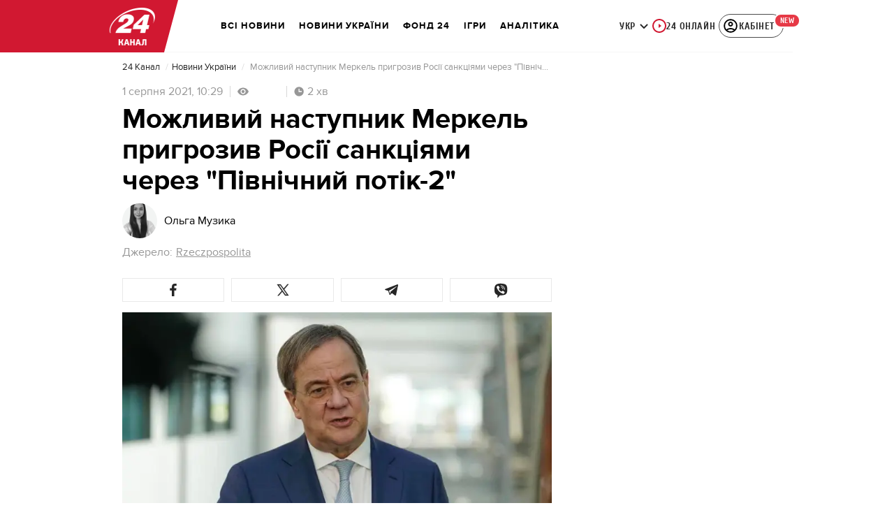

--- FILE ---
content_type: application/javascript
request_url: https://24tv.ua/main.803c16079a040bc4.js
body_size: 237821
content:
globalThis.$localize=Object.assign(globalThis.$localize || {},{locale:"ua"});
"use strict";(self.webpackChunktv24app=self.webpackChunktv24app||[]).push([["main"],{6304:(We,ne,c)=>{c.d(ne,{Dh:()=>V,GT:()=>F,cc:()=>ge,hO:()=>ve,on:()=>O,pX:()=>T,xv:()=>z});var s=c(5879),b=c(7142),i=c(5572);We=c.hmd(We);const x=["ngOnDestroy"],T=(te,be,Re,J={})=>new Proxy(te,{get:(Ue,Ae)=>Re.runOutsideAngular(()=>{var ze;if(te[Ae])return!(null===(ze=J?.spy)||void 0===ze)&&ze.get&&J.spy.get(Ae,te[Ae]),te[Ae];if(x.indexOf(Ae)>-1)return()=>{};const Ye=be.toPromise().then(Fe=>{const _e=Fe&&Fe[Ae];return"function"==typeof _e?_e.bind(Fe):_e&&_e.then?_e.then(ke=>Re.run(()=>ke)):Re.run(()=>_e)});return new Proxy(()=>{},{get:(Fe,_e)=>Ye[_e],apply:(Fe,_e,ke)=>Ye.then(Je=>{var ut;const xt=Je&&Je(...ke);return!(null===(ut=J?.spy)||void 0===ut)&&ut.apply&&J.spy.apply(Ae,ke,xt),xt})})})}),F=(te,be)=>{be.forEach(Re=>{Object.getOwnPropertyNames(Re.prototype||Re).forEach(J=>{Object.defineProperty(te.prototype,J,Object.getOwnPropertyDescriptor(Re.prototype||Re,J))})})};class L{constructor(be){return be}}const V=new s.OlP("angularfire2.app.options"),z=new s.OlP("angularfire2.app.name");function O(te,be,Re){const Ue="object"==typeof Re&&Re||{};Ue.name=Ue.name||"string"==typeof Re&&Re||"[DEFAULT]";const ze=b.Z.apps.filter(Ye=>Ye&&Ye.name===Ue.name)[0]||be.runOutsideAngular(()=>b.Z.initializeApp(te,Ue));try{JSON.stringify(te)!==JSON.stringify(ze.options)&&A("error",`${ze.name} Firebase App already initialized with different options${We.hot?", you may need to reload as Firebase is not HMR aware.":"."}`)}catch{}return new L(ze)}const A=(te,...be)=>{(0,s.X6Q)()&&typeof console<"u"&&console[te](...be)},W={provide:L,useFactory:O,deps:[V,s.R0b,[new s.FiY,z]]};let ve=(()=>{class te{constructor(Re){b.Z.registerVersion("angularfire",i.q4.full,"core"),b.Z.registerVersion("angularfire",i.q4.full,"app-compat"),b.Z.registerVersion("angular",s.q4F.full,Re.toString())}static initializeApp(Re,J){return{ngModule:te,providers:[{provide:V,useValue:Re},{provide:z,useValue:J}]}}}return te.\u0275fac=function(Re){return new(Re||te)(s.LFG(s.Lbi))},te.\u0275mod=s.oAB({type:te}),te.\u0275inj=s.cJS({providers:[W]}),te})();function ge(te,be,Re,J,Ue){const[,Ae,ze]=globalThis.\u0275AngularfireInstanceCache.find(Ye=>Ye[0]===te)||[];if(Ae)return function ce(te,be){try{return te.toString()===be.toString()}catch{return te===be}}(Ue,ze)||(Q("error",`${be} was already initialized on the ${Re} Firebase App with different settings.${he?" You may need to reload as Firebase is not HMR aware.":""}`),Q("warn",{is:Ue,was:ze})),Ae;{const Ye=J();return globalThis.\u0275AngularfireInstanceCache.push([te,Ye,Ue]),Ye}}const he=!!We.hot,Q=(te,...be)=>{(0,s.X6Q)()&&typeof console<"u"&&console[te](...be)};globalThis.\u0275AngularfireInstanceCache||(globalThis.\u0275AngularfireInstanceCache=[])},5572:(We,ne,c)=>{c.d(ne,{q4:()=>dr,HU:()=>ro});var s=c(5879),b=c(6122);(0,b.registerVersion)("firebase","9.23.0","app");var T=c(5861),F=c(9058),L=c(4537),V=c(7879);c(8812);const O="@firebase/remote-config",A="0.4.4",ce=new F.LL("remoteconfig","Remote Config",{"registration-window":"Undefined window object. This SDK only supports usage in a browser environment.","registration-project-id":"Undefined project identifier. Check Firebase app initialization.","registration-api-key":"Undefined API key. Check Firebase app initialization.","registration-app-id":"Undefined app identifier. Check Firebase app initialization.","storage-open":"Error thrown when opening storage. Original error: {$originalErrorMessage}.","storage-get":"Error thrown when reading from storage. Original error: {$originalErrorMessage}.","storage-set":"Error thrown when writing to storage. Original error: {$originalErrorMessage}.","storage-delete":"Error thrown when deleting from storage. Original error: {$originalErrorMessage}.","fetch-client-network":"Fetch client failed to connect to a network. Check Internet connection. Original error: {$originalErrorMessage}.","fetch-timeout":'The config fetch request timed out.  Configure timeout using "fetchTimeoutMillis" SDK setting.',"fetch-throttle":'The config fetch request timed out while in an exponential backoff state. Configure timeout using "fetchTimeoutMillis" SDK setting. Unix timestamp in milliseconds when fetch request throttling ends: {$throttleEndTimeMillis}.',"fetch-client-parse":"Fetch client could not parse response. Original error: {$originalErrorMessage}.","fetch-status":"Fetch server returned an HTTP error status. HTTP status: {$httpStatus}.","indexed-db-unavailable":"Indexed DB is not supported by current browser"});class tn{constructor(ie,De,Ge,nt){this.client=ie,this.storage=De,this.storageCache=Ge,this.logger=nt}isCachedDataFresh(ie,De){if(!De)return this.logger.debug("Config fetch cache check. Cache unpopulated."),!1;const Ge=Date.now()-De,nt=Ge<=ie;return this.logger.debug(`Config fetch cache check. Cache age millis: ${Ge}. Cache max age millis (minimumFetchIntervalMillis setting): ${ie}. Is cache hit: ${nt}.`),nt}fetch(ie){var De=this;return(0,T.Z)(function*(){const[Ge,nt]=yield Promise.all([De.storage.getLastSuccessfulFetchTimestampMillis(),De.storage.getLastSuccessfulFetchResponse()]);if(nt&&De.isCachedDataFresh(ie.cacheMaxAgeMillis,Ge))return nt;ie.eTag=nt&&nt.eTag;const tt=yield De.client.fetch(ie),gt=[De.storageCache.setLastSuccessfulFetchTimestampMillis(Date.now())];return 200===tt.status&&gt.push(De.storage.setLastSuccessfulFetchResponse(tt)),yield Promise.all(gt),tt})()}}function vt(de=navigator){return de.languages&&de.languages[0]||de.language}class Rt{constructor(ie,De,Ge,nt,tt,gt){this.firebaseInstallations=ie,this.sdkVersion=De,this.namespace=Ge,this.projectId=nt,this.apiKey=tt,this.appId=gt}fetch(ie){var De=this;return(0,T.Z)(function*(){const[Ge,nt]=yield Promise.all([De.firebaseInstallations.getId(),De.firebaseInstallations.getToken()]),gt=`${window.FIREBASE_REMOTE_CONFIG_URL_BASE||"https://firebaseremoteconfig.googleapis.com"}/v1/projects/${De.projectId}/namespaces/${De.namespace}:fetch?key=${De.apiKey}`,Vt={"Content-Type":"application/json","Content-Encoding":"gzip","If-None-Match":ie.eTag||"*"},Bt={sdk_version:De.sdkVersion,app_instance_id:Ge,app_instance_id_token:nt,app_id:De.appId,language_code:vt()},Zt={method:"POST",headers:Vt,body:JSON.stringify(Bt)},Cn=fetch(gt,Zt),Yn=new Promise((gr,xr)=>{ie.signal.addEventListener(()=>{const Oo=new Error("The operation was aborted.");Oo.name="AbortError",xr(Oo)})});let ar;try{yield Promise.race([Cn,Yn]),ar=yield Cn}catch(gr){let xr="fetch-client-network";throw"AbortError"===gr?.name&&(xr="fetch-timeout"),ce.create(xr,{originalErrorMessage:gr?.message})}let vn=ar.status;const hi=ar.headers.get("ETag")||void 0;let hr,Hn;if(200===ar.status){let gr;try{gr=yield ar.json()}catch(xr){throw ce.create("fetch-client-parse",{originalErrorMessage:xr?.message})}hr=gr.entries,Hn=gr.state}if("INSTANCE_STATE_UNSPECIFIED"===Hn?vn=500:"NO_CHANGE"===Hn?vn=304:("NO_TEMPLATE"===Hn||"EMPTY_CONFIG"===Hn)&&(hr={}),304!==vn&&200!==vn)throw ce.create("fetch-status",{httpStatus:vn});return{status:vn,eTag:hi,config:hr}})()}}class we{constructor(ie,De){this.client=ie,this.storage=De}fetch(ie){var De=this;return(0,T.Z)(function*(){const Ge=(yield De.storage.getThrottleMetadata())||{backoffCount:0,throttleEndTimeMillis:Date.now()};return De.attemptFetch(ie,Ge)})()}attemptFetch(ie,De){var Ge=this;return(0,T.Z)(function*(nt,{throttleEndTimeMillis:tt,backoffCount:gt}){yield function Pe(de,ie){return new Promise((De,Ge)=>{const nt=Math.max(ie-Date.now(),0),tt=setTimeout(De,nt);de.addEventListener(()=>{clearTimeout(tt),Ge(ce.create("fetch-throttle",{throttleEndTimeMillis:ie}))})})}(nt.signal,tt);try{const Vt=yield Ge.client.fetch(nt);return yield Ge.storage.deleteThrottleMetadata(),Vt}catch(Vt){if(!function Ie(de){if(!(de instanceof F.ZR&&de.customData))return!1;const ie=Number(de.customData.httpStatus);return 429===ie||500===ie||503===ie||504===ie}(Vt))throw Vt;const Bt={throttleEndTimeMillis:Date.now()+(0,F.$s)(gt),backoffCount:gt+1};return yield Ge.storage.setThrottleMetadata(Bt),Ge.attemptFetch(nt,Bt)}}).apply(this,arguments)}}class ee{constructor(ie,De,Ge,nt,tt){this.app=ie,this._client=De,this._storageCache=Ge,this._storage=nt,this._logger=tt,this._isInitializationComplete=!1,this.settings={fetchTimeoutMillis:6e4,minimumFetchIntervalMillis:432e5},this.defaultConfig={}}get fetchTimeMillis(){return this._storageCache.getLastSuccessfulFetchTimestampMillis()||-1}get lastFetchStatus(){return this._storageCache.getLastFetchStatus()||"no-fetch-yet"}}function He(de,ie){const De=de.target.error||void 0;return ce.create(ie,{originalErrorMessage:De&&De?.message})}const Te="app_namespace_store";class qe{constructor(ie,De,Ge,nt=function ae(){return new Promise((de,ie)=>{try{const De=indexedDB.open("firebase_remote_config",1);De.onerror=Ge=>{ie(He(Ge,"storage-open"))},De.onsuccess=Ge=>{de(Ge.target.result)},De.onupgradeneeded=Ge=>{0===Ge.oldVersion&&Ge.target.result.createObjectStore(Te,{keyPath:"compositeKey"})}}catch(De){ie(ce.create("storage-open",{originalErrorMessage:De?.message}))}})}()){this.appId=ie,this.appName=De,this.namespace=Ge,this.openDbPromise=nt}getLastFetchStatus(){return this.get("last_fetch_status")}setLastFetchStatus(ie){return this.set("last_fetch_status",ie)}getLastSuccessfulFetchTimestampMillis(){return this.get("last_successful_fetch_timestamp_millis")}setLastSuccessfulFetchTimestampMillis(ie){return this.set("last_successful_fetch_timestamp_millis",ie)}getLastSuccessfulFetchResponse(){return this.get("last_successful_fetch_response")}setLastSuccessfulFetchResponse(ie){return this.set("last_successful_fetch_response",ie)}getActiveConfig(){return this.get("active_config")}setActiveConfig(ie){return this.set("active_config",ie)}getActiveConfigEtag(){return this.get("active_config_etag")}setActiveConfigEtag(ie){return this.set("active_config_etag",ie)}getThrottleMetadata(){return this.get("throttle_metadata")}setThrottleMetadata(ie){return this.set("throttle_metadata",ie)}deleteThrottleMetadata(){return this.delete("throttle_metadata")}get(ie){var De=this;return(0,T.Z)(function*(){const Ge=yield De.openDbPromise;return new Promise((nt,tt)=>{const Vt=Ge.transaction([Te],"readonly").objectStore(Te),Bt=De.createCompositeKey(ie);try{const Zt=Vt.get(Bt);Zt.onerror=Cn=>{tt(He(Cn,"storage-get"))},Zt.onsuccess=Cn=>{const Yn=Cn.target.result;nt(Yn?Yn.value:void 0)}}catch(Zt){tt(ce.create("storage-get",{originalErrorMessage:Zt?.message}))}})})()}set(ie,De){var Ge=this;return(0,T.Z)(function*(){const nt=yield Ge.openDbPromise;return new Promise((tt,gt)=>{const Bt=nt.transaction([Te],"readwrite").objectStore(Te),Zt=Ge.createCompositeKey(ie);try{const Cn=Bt.put({compositeKey:Zt,value:De});Cn.onerror=Yn=>{gt(He(Yn,"storage-set"))},Cn.onsuccess=()=>{tt()}}catch(Cn){gt(ce.create("storage-set",{originalErrorMessage:Cn?.message}))}})})()}delete(ie){var De=this;return(0,T.Z)(function*(){const Ge=yield De.openDbPromise;return new Promise((nt,tt)=>{const Vt=Ge.transaction([Te],"readwrite").objectStore(Te),Bt=De.createCompositeKey(ie);try{const Zt=Vt.delete(Bt);Zt.onerror=Cn=>{tt(He(Cn,"storage-delete"))},Zt.onsuccess=()=>{nt()}}catch(Zt){tt(ce.create("storage-delete",{originalErrorMessage:Zt?.message}))}})})()}createCompositeKey(ie){return[this.appId,this.appName,this.namespace,ie].join()}}class at{constructor(ie){this.storage=ie}getLastFetchStatus(){return this.lastFetchStatus}getLastSuccessfulFetchTimestampMillis(){return this.lastSuccessfulFetchTimestampMillis}getActiveConfig(){return this.activeConfig}loadFromStorage(){var ie=this;return(0,T.Z)(function*(){const De=ie.storage.getLastFetchStatus(),Ge=ie.storage.getLastSuccessfulFetchTimestampMillis(),nt=ie.storage.getActiveConfig(),tt=yield De;tt&&(ie.lastFetchStatus=tt);const gt=yield Ge;gt&&(ie.lastSuccessfulFetchTimestampMillis=gt);const Vt=yield nt;Vt&&(ie.activeConfig=Vt)})()}setLastFetchStatus(ie){return this.lastFetchStatus=ie,this.storage.setLastFetchStatus(ie)}setLastSuccessfulFetchTimestampMillis(ie){return this.lastSuccessfulFetchTimestampMillis=ie,this.storage.setLastSuccessfulFetchTimestampMillis(ie)}setActiveConfig(ie){return this.activeConfig=ie,this.storage.setActiveConfig(ie)}}function Qt(){return rn.apply(this,arguments)}function rn(){return(rn=(0,T.Z)(function*(){if(!(0,F.hl)())return!1;try{return yield(0,F.eu)()}catch{return!1}})).apply(this,arguments)}!function it(){(0,b._registerComponent)(new L.wA("remote-config",function de(ie,{instanceIdentifier:De}){const Ge=ie.getProvider("app").getImmediate(),nt=ie.getProvider("installations-internal").getImmediate();if(typeof window>"u")throw ce.create("registration-window");if(!(0,F.hl)())throw ce.create("indexed-db-unavailable");const{projectId:tt,apiKey:gt,appId:Vt}=Ge.options;if(!tt)throw ce.create("registration-project-id");if(!gt)throw ce.create("registration-api-key");if(!Vt)throw ce.create("registration-app-id");const Bt=new qe(Vt,Ge.name,De=De||"firebase"),Zt=new at(Bt),Cn=new V.Yd(O);Cn.logLevel=V.in.ERROR;const Yn=new Rt(nt,b.SDK_VERSION,De,tt,gt,Vt),ar=new we(Yn,Bt),vn=new tn(ar,Bt,Zt,Cn),hi=new ee(Ge,vn,Zt,Bt,Cn);return function Ye(de){const ie=(0,F.m9)(de);ie._initializePromise||(ie._initializePromise=ie._storageCache.loadFromStorage().then(()=>{ie._isInitializationComplete=!0}))}(hi),hi},"PUBLIC").setMultipleInstances(!0)),(0,b.registerVersion)(O,A),(0,b.registerVersion)(O,A,"esm2017")}();var _n=c(8990);const En="analytics",On="firebase_id",bt="origin",qt=6e4,Ft="https://firebase.googleapis.com/v1alpha/projects/-/apps/{app-id}/webConfig",Pt="https://www.googletagmanager.com/gtag/js",hn=new V.Yd("@firebase/analytics"),Ut=new F.LL("analytics","Analytics",{"already-exists":"A Firebase Analytics instance with the appId {$id}  already exists. Only one Firebase Analytics instance can be created for each appId.","already-initialized":"initializeAnalytics() cannot be called again with different options than those it was initially called with. It can be called again with the same options to return the existing instance, or getAnalytics() can be used to get a reference to the already-intialized instance.","already-initialized-settings":"Firebase Analytics has already been initialized.settings() must be called before initializing any Analytics instanceor it will have no effect.","interop-component-reg-failed":"Firebase Analytics Interop Component failed to instantiate: {$reason}","invalid-analytics-context":"Firebase Analytics is not supported in this environment. Wrap initialization of analytics in analytics.isSupported() to prevent initialization in unsupported environments. Details: {$errorInfo}","indexeddb-unavailable":"IndexedDB unavailable or restricted in this environment. Wrap initialization of analytics in analytics.isSupported() to prevent initialization in unsupported environments. Details: {$errorInfo}","fetch-throttle":"The config fetch request timed out while in an exponential backoff state. Unix timestamp in milliseconds when fetch request throttling ends: {$throttleEndTimeMillis}.","config-fetch-failed":"Dynamic config fetch failed: [{$httpStatus}] {$responseMessage}","no-api-key":'The "apiKey" field is empty in the local Firebase config. Firebase Analytics requires this field tocontain a valid API key.',"no-app-id":'The "appId" field is empty in the local Firebase config. Firebase Analytics requires this field tocontain a valid app ID.',"no-client-id":'The "client_id" field is empty.',"invalid-gtag-resource":"Trusted Types detected an invalid gtag resource: {$gtagURL}."});function An(de){if(!de.startsWith(Pt)){const ie=Ut.create("invalid-gtag-resource",{gtagURL:de});return hn.warn(ie.message),""}return de}function vr(de){return Promise.all(de.map(ie=>ie.catch(De=>De)))}function bn(){return(bn=(0,T.Z)(function*(de,ie,De,Ge,nt,tt){const gt=Ge[nt];try{if(gt)yield ie[gt];else{const Bt=(yield vr(De)).find(Zt=>Zt.measurementId===nt);Bt&&(yield ie[Bt.appId])}}catch(Vt){hn.error(Vt)}de("config",nt,tt)})).apply(this,arguments)}function Un(){return(Un=(0,T.Z)(function*(de,ie,De,Ge,nt){try{let tt=[];if(nt&&nt.send_to){let gt=nt.send_to;Array.isArray(gt)||(gt=[gt]);const Vt=yield vr(De);for(const Bt of gt){const Zt=Vt.find(Yn=>Yn.measurementId===Bt),Cn=Zt&&ie[Zt.appId];if(!Cn){tt=[];break}tt.push(Cn)}}0===tt.length&&(tt=Object.values(ie)),yield Promise.all(tt),de("event",Ge,nt||{})}catch(tt){hn.error(tt)}})).apply(this,arguments)}const Xn=30,pr=new class or{constructor(ie={},De=1e3){this.throttleMetadata=ie,this.intervalMillis=De}getThrottleMetadata(ie){return this.throttleMetadata[ie]}setThrottleMetadata(ie,De){this.throttleMetadata[ie]=De}deleteThrottleMetadata(ie){delete this.throttleMetadata[ie]}};function qn(de){return new Headers({Accept:"application/json","x-goog-api-key":de})}function j(){return(j=(0,T.Z)(function*(de){var ie;const{appId:De,apiKey:Ge}=de,nt={method:"GET",headers:qn(Ge)},tt=Ft.replace("{app-id}",De),gt=yield fetch(tt,nt);if(200!==gt.status&&304!==gt.status){let Vt="";try{const Bt=yield gt.json();null!==(ie=Bt.error)&&void 0!==ie&&ie.message&&(Vt=Bt.error.message)}catch{}throw Ut.create("config-fetch-failed",{httpStatus:gt.status,responseMessage:Vt})}return gt.json()})).apply(this,arguments)}function B(){return(B=(0,T.Z)(function*(de,ie=pr,De){const{appId:Ge,apiKey:nt,measurementId:tt}=de.options;if(!Ge)throw Ut.create("no-app-id");if(!nt){if(tt)return{measurementId:tt,appId:Ge};throw Ut.create("no-api-key")}const gt=ie.getThrottleMetadata(Ge)||{backoffCount:0,throttleEndTimeMillis:Date.now()},Vt=new Ct;return setTimeout((0,T.Z)(function*(){Vt.abort()}),void 0!==De?De:qt),$({appId:Ge,apiKey:nt,measurementId:tt},gt,Vt,ie)})).apply(this,arguments)}function $(de,ie,De){return Oe.apply(this,arguments)}function Oe(){return Oe=(0,T.Z)(function*(de,{throttleEndTimeMillis:ie,backoffCount:De},Ge,nt=pr){var tt;const{appId:gt,measurementId:Vt}=de;try{yield function et(de,ie){return new Promise((De,Ge)=>{const nt=Math.max(ie-Date.now(),0),tt=setTimeout(De,nt);de.addEventListener(()=>{clearTimeout(tt),Ge(Ut.create("fetch-throttle",{throttleEndTimeMillis:ie}))})})}(Ge,ie)}catch(Bt){if(Vt)return hn.warn(`Timed out fetching this Firebase app's measurement ID from the server. Falling back to the measurement ID ${Vt} provided in the "measurementId" field in the local Firebase config. [${Bt?.message}]`),{appId:gt,measurementId:Vt};throw Bt}try{const Bt=yield function Me(de){return j.apply(this,arguments)}(de);return nt.deleteThrottleMetadata(gt),Bt}catch(Bt){const Zt=Bt;if(!function dt(de){if(!(de instanceof F.ZR&&de.customData))return!1;const ie=Number(de.customData.httpStatus);return 429===ie||500===ie||503===ie||504===ie}(Zt)){if(nt.deleteThrottleMetadata(gt),Vt)return hn.warn(`Failed to fetch this Firebase app's measurement ID from the server. Falling back to the measurement ID ${Vt} provided in the "measurementId" field in the local Firebase config. [${Zt?.message}]`),{appId:gt,measurementId:Vt};throw Bt}const Cn=503===Number(null===(tt=Zt?.customData)||void 0===tt?void 0:tt.httpStatus)?(0,F.$s)(De,nt.intervalMillis,Xn):(0,F.$s)(De,nt.intervalMillis),Yn={throttleEndTimeMillis:Date.now()+Cn,backoffCount:De+1};return nt.setThrottleMetadata(gt,Yn),hn.debug(`Calling attemptFetch again in ${Cn} millis`),$(de,Yn,Ge,nt)}}),Oe.apply(this,arguments)}class Ct{constructor(){this.listeners=[]}addEventListener(ie){this.listeners.push(ie)}abort(){this.listeners.forEach(ie=>ie())}}let Ot,Ze;function Gt(){return(Gt=(0,T.Z)(function*(de,ie,De,Ge,nt){if(nt&&nt.global)de("event",De,Ge);else{const tt=yield ie;de("event",De,Object.assign(Object.assign({},Ge),{send_to:tt}))}})).apply(this,arguments)}function wt(){return(wt=(0,T.Z)(function*(){if(!(0,F.hl)())return hn.warn(Ut.create("indexeddb-unavailable",{errorInfo:"IndexedDB is not available in this environment."}).message),!1;try{yield(0,F.eu)()}catch(de){return hn.warn(Ut.create("indexeddb-unavailable",{errorInfo:de?.toString()}).message),!1}return!0})).apply(this,arguments)}function fn(){return fn=(0,T.Z)(function*(de,ie,De,Ge,nt,tt,gt){var Vt;const Bt=function Z(de){return B.apply(this,arguments)}(de);Bt.then(vn=>{De[vn.measurementId]=vn.appId,de.options.measurementId&&vn.measurementId!==de.options.measurementId&&hn.warn(`The measurement ID in the local Firebase config (${de.options.measurementId}) does not match the measurement ID fetched from the server (${vn.measurementId}). To ensure analytics events are always sent to the correct Analytics property, update the measurement ID field in the local config or remove it from the local config.`)}).catch(vn=>hn.error(vn)),ie.push(Bt);const Zt=function Wt(){return wt.apply(this,arguments)}().then(vn=>{if(vn)return Ge.getId()}),[Cn,Yn]=yield Promise.all([Bt,Zt]);(function Jn(de){const ie=window.document.getElementsByTagName("script");for(const De of Object.values(ie))if(De.src&&De.src.includes(Pt)&&De.src.includes(de))return De;return null})(tt)||function Sr(de,ie){const De=function _t(de,ie){let De;return window.trustedTypes&&(De=window.trustedTypes.createPolicy(de,ie)),De}("firebase-js-sdk-policy",{createScriptURL:An}),Ge=document.createElement("script"),nt=`${Pt}?l=${de}&id=${ie}`;Ge.src=De?De?.createScriptURL(nt):nt,Ge.async=!0,document.head.appendChild(Ge)}(tt,Cn.measurementId),Ze&&(nt("consent","default",Ze),function ht(de){Ze=de}(void 0)),nt("js",new Date);const ar=null!==(Vt=gt?.config)&&void 0!==Vt?Vt:{};return ar[bt]="firebase",ar.update=!0,null!=Yn&&(ar[On]=Yn),nt("config",Cn.measurementId,ar),Ot&&(nt("set",Ot),function kt(de){Ot=de}(void 0)),Cn.measurementId}),fn.apply(this,arguments)}class ln{constructor(ie){this.app=ie}_delete(){return delete Wn[this.app.options.appId],Promise.resolve()}}let Wn={},Fr=[];const Pn={};let Lr,sr,Kn="dataLayer",br=!1;function yr(de,ie,De){!function zo(){const de=[];if((0,F.ru)()&&de.push("This is a browser extension environment."),(0,F.zI)()||de.push("Cookies are not available."),de.length>0){const ie=de.map((Ge,nt)=>`(${nt+1}) ${Ge}`).join(" "),De=Ut.create("invalid-analytics-context",{errorInfo:ie});hn.warn(De.message)}}();const Ge=de.options.appId;if(!Ge)throw Ut.create("no-app-id");if(!de.options.apiKey){if(!de.options.measurementId)throw Ut.create("no-api-key");hn.warn(`The "apiKey" field is empty in the local Firebase config. This is needed to fetch the latest measurement ID for this Firebase app. Falling back to the measurement ID ${de.options.measurementId} provided in the "measurementId" field in the local Firebase config.`)}if(null!=Wn[Ge])throw Ut.create("already-exists",{id:Ge});if(!br){!function Yt(de){let ie=[];Array.isArray(window[de])?ie=window[de]:window[de]=ie}(Kn);const{wrappedGtag:tt,gtagCore:gt}=function Nn(de,ie,De,Ge,nt){let tt=function(...gt){window[Ge].push(arguments)};return window[nt]&&"function"==typeof window[nt]&&(tt=window[nt]),window[nt]=function Mn(de,ie,De,Ge){function tt(){return tt=(0,T.Z)(function*(gt,...Vt){try{if("event"===gt){const[Bt,Zt]=Vt;yield function zn(de,ie,De,Ge,nt){return Un.apply(this,arguments)}(de,ie,De,Bt,Zt)}else if("config"===gt){const[Bt,Zt]=Vt;yield function Zn(de,ie,De,Ge,nt,tt){return bn.apply(this,arguments)}(de,ie,De,Ge,Bt,Zt)}else if("consent"===gt){const[Bt]=Vt;de("consent","update",Bt)}else if("get"===gt){const[Bt,Zt,Cn]=Vt;de("get",Bt,Zt,Cn)}else if("set"===gt){const[Bt]=Vt;de("set",Bt)}else de(gt,...Vt)}catch(Bt){hn.error(Bt)}}),tt.apply(this,arguments)}return function nt(gt){return tt.apply(this,arguments)}}(tt,de,ie,De),{gtagCore:tt,wrappedGtag:window[nt]}}(Wn,Fr,Pn,Kn,"gtag");sr=tt,Lr=gt,br=!0}return Wn[Ge]=function In(de,ie,De,Ge,nt,tt,gt){return fn.apply(this,arguments)}(de,Fr,Pn,ie,Lr,Kn,De),new ln(de)}function Gi(){return Ko.apply(this,arguments)}function Ko(){return(Ko=(0,T.Z)(function*(){if((0,F.ru)()||!(0,F.zI)()||!(0,F.hl)())return!1;try{return yield(0,F.eu)()}catch{return!1}})).apply(this,arguments)}const yo="@firebase/analytics";!function Qo(){(0,b._registerComponent)(new L.wA(En,(ie,{options:De})=>yr(ie.getProvider("app").getImmediate(),ie.getProvider("installations-internal").getImmediate(),De),"PUBLIC")),(0,b._registerComponent)(new L.wA("analytics-internal",function de(ie){try{const De=ie.getProvider(En).getImmediate();return{logEvent:(Ge,nt,tt)=>function ri(de,ie,De,Ge){de=(0,F.m9)(de),function Et(de,ie,De,Ge,nt){return Gt.apply(this,arguments)}(sr,Wn[de.app.options.appId],ie,De,Ge).catch(nt=>hn.error(nt))}(De,Ge,nt,tt)}}catch(De){throw Ut.create("interop-component-reg-failed",{reason:De})}},"PRIVATE")),(0,b.registerVersion)(yo,"0.10.0"),(0,b.registerVersion)(yo,"0.10.0","esm2017")}();var _o=c(1954),to=c(2631);const tr=new class pn extends to.v{}(class kr extends _o.o{constructor(ie,De){super(ie,De),this.scheduler=ie,this.work=De}schedule(ie,De=0){return De>0?super.schedule(ie,De):(this.delay=De,this.state=ie,this.scheduler.flush(this),this)}execute(ie,De){return De>0||this.closed?super.execute(ie,De):this._execute(ie,De)}requestAsyncId(ie,De,Ge=0){return null!=Ge&&Ge>0||null==Ge&&this.delay>0?super.requestAsyncId(ie,De,Ge):(ie.flush(this),0)}});var Rr=c(6321);const dr=new s.GfV("7.6.1"),Lo="__angularfire_symbol__analyticsIsSupportedValue",Wr="__angularfire_symbol__analyticsIsSupported",co="__angularfire_symbol__remoteConfigIsSupportedValue",uo="__angularfire_symbol__remoteConfigIsSupported",Eo="__angularfire_symbol__messagingIsSupportedValue",Rn="__angularfire_symbol__messagingIsSupported";globalThis[Wr]||(globalThis[Wr]=Gi().then(de=>globalThis[Lo]=de).catch(()=>globalThis[Lo]=!1)),globalThis[Rn]||(globalThis[Rn]=(0,_n.Gb)().then(de=>globalThis[Eo]=de).catch(()=>globalThis[Eo]=!1)),globalThis[uo]||(globalThis[uo]=Qt().then(de=>globalThis[co]=de).catch(()=>globalThis[co]=!1));class Fn{constructor(ie,De=tr){this.zone=ie,this.delegate=De}now(){return this.delegate.now()}schedule(ie,De,Ge){const nt=this.zone;return this.delegate.schedule(function(gt){nt.runGuarded(()=>{ie.apply(this,[gt])})},De,Ge)}}let ro=(()=>{class de{constructor(De){this.ngZone=De,this.outsideAngular=De.runOutsideAngular(()=>new Fn(Zone.current)),this.insideAngular=De.run(()=>new Fn(Zone.current,Rr.z)),globalThis.\u0275AngularFireScheduler||(globalThis.\u0275AngularFireScheduler=this)}}return de.\u0275fac=function(De){return new(De||de)(s.LFG(s.R0b))},de.\u0275prov=s.Yz7({token:de,factory:de.\u0275fac,providedIn:"root"}),de})()},9058:(We,ne,c)=>{c.d(ne,{$s:()=>fr,BH:()=>Ae,L:()=>z,LL:()=>Ee,ZB:()=>W,ZR:()=>we,aH:()=>J,eu:()=>Rt,hl:()=>vt,jU:()=>ke,m9:()=>qn,ne:()=>Pt,r3:()=>it,ru:()=>Je,vZ:()=>rn,zI:()=>Pe});const x=function(Me){const j=[];let Z=0;for(let B=0;B<Me.length;B++){let $=Me.charCodeAt(B);$<128?j[Z++]=$:$<2048?(j[Z++]=$>>6|192,j[Z++]=63&$|128):55296==(64512&$)&&B+1<Me.length&&56320==(64512&Me.charCodeAt(B+1))?($=65536+((1023&$)<<10)+(1023&Me.charCodeAt(++B)),j[Z++]=$>>18|240,j[Z++]=$>>12&63|128,j[Z++]=$>>6&63|128,j[Z++]=63&$|128):(j[Z++]=$>>12|224,j[Z++]=$>>6&63|128,j[Z++]=63&$|128)}return j},F={byteToCharMap_:null,charToByteMap_:null,byteToCharMapWebSafe_:null,charToByteMapWebSafe_:null,ENCODED_VALS_BASE:"ABCDEFGHIJKLMNOPQRSTUVWXYZabcdefghijklmnopqrstuvwxyz0123456789",get ENCODED_VALS(){return this.ENCODED_VALS_BASE+"+/="},get ENCODED_VALS_WEBSAFE(){return this.ENCODED_VALS_BASE+"-_."},HAS_NATIVE_SUPPORT:"function"==typeof atob,encodeByteArray(Me,j){if(!Array.isArray(Me))throw Error("encodeByteArray takes an array as a parameter");this.init_();const Z=j?this.byteToCharMapWebSafe_:this.byteToCharMap_,B=[];for(let $=0;$<Me.length;$+=3){const Oe=Me[$],et=$+1<Me.length,dt=et?Me[$+1]:0,Ct=$+2<Me.length,Ot=Ct?Me[$+2]:0;let Dn=(15&dt)<<2|Ot>>6,xe=63&Ot;Ct||(xe=64,et||(Dn=64)),B.push(Z[Oe>>2],Z[(3&Oe)<<4|dt>>4],Z[Dn],Z[xe])}return B.join("")},encodeString(Me,j){return this.HAS_NATIVE_SUPPORT&&!j?btoa(Me):this.encodeByteArray(x(Me),j)},decodeString(Me,j){return this.HAS_NATIVE_SUPPORT&&!j?atob(Me):function(Me){const j=[];let Z=0,B=0;for(;Z<Me.length;){const $=Me[Z++];if($<128)j[B++]=String.fromCharCode($);else if($>191&&$<224){const Oe=Me[Z++];j[B++]=String.fromCharCode((31&$)<<6|63&Oe)}else if($>239&&$<365){const Ct=((7&$)<<18|(63&Me[Z++])<<12|(63&Me[Z++])<<6|63&Me[Z++])-65536;j[B++]=String.fromCharCode(55296+(Ct>>10)),j[B++]=String.fromCharCode(56320+(1023&Ct))}else{const Oe=Me[Z++],et=Me[Z++];j[B++]=String.fromCharCode((15&$)<<12|(63&Oe)<<6|63&et)}}return j.join("")}(this.decodeStringToByteArray(Me,j))},decodeStringToByteArray(Me,j){this.init_();const Z=j?this.charToByteMapWebSafe_:this.charToByteMap_,B=[];for(let $=0;$<Me.length;){const Oe=Z[Me.charAt($++)],dt=$<Me.length?Z[Me.charAt($)]:0;++$;const Ot=$<Me.length?Z[Me.charAt($)]:64;++$;const Gt=$<Me.length?Z[Me.charAt($)]:64;if(++$,null==Oe||null==dt||null==Ot||null==Gt)throw new L;B.push(Oe<<2|dt>>4),64!==Ot&&(B.push(dt<<4&240|Ot>>2),64!==Gt&&B.push(Ot<<6&192|Gt))}return B},init_(){if(!this.byteToCharMap_){this.byteToCharMap_={},this.charToByteMap_={},this.byteToCharMapWebSafe_={},this.charToByteMapWebSafe_={};for(let Me=0;Me<this.ENCODED_VALS.length;Me++)this.byteToCharMap_[Me]=this.ENCODED_VALS.charAt(Me),this.charToByteMap_[this.byteToCharMap_[Me]]=Me,this.byteToCharMapWebSafe_[Me]=this.ENCODED_VALS_WEBSAFE.charAt(Me),this.charToByteMapWebSafe_[this.byteToCharMapWebSafe_[Me]]=Me,Me>=this.ENCODED_VALS_BASE.length&&(this.charToByteMap_[this.ENCODED_VALS_WEBSAFE.charAt(Me)]=Me,this.charToByteMapWebSafe_[this.ENCODED_VALS.charAt(Me)]=Me)}}};class L extends Error{constructor(){super(...arguments),this.name="DecodeBase64StringError"}}const z=function(Me){return function(Me){const j=x(Me);return F.encodeByteArray(j,!0)}(Me).replace(/\./g,"")};function W(Me,j){if(!(j instanceof Object))return j;switch(j.constructor){case Date:return new Date(j.getTime());case Object:void 0===Me&&(Me={});break;case Array:Me=[];break;default:return j}for(const Z in j)!j.hasOwnProperty(Z)||!ve(Z)||(Me[Z]=W(Me[Z],j[Z]));return Me}function ve(Me){return"__proto__"!==Me}const te=()=>{try{return function ge(){if(typeof self<"u")return self;if(typeof window<"u")return window;if(typeof global<"u")return global;throw new Error("Unable to locate global object.")}().__FIREBASE_DEFAULTS__||(()=>{if(typeof process>"u"||typeof process.env>"u")return;const Me=process.env.__FIREBASE_DEFAULTS__;return Me?JSON.parse(Me):void 0})()||(()=>{if(typeof document>"u")return;let Me;try{Me=document.cookie.match(/__FIREBASE_DEFAULTS__=([^;]+)/)}catch{return}const j=Me&&function(Me){try{return F.decodeString(Me,!0)}catch(j){console.error("base64Decode failed: ",j)}return null}(Me[1]);return j&&JSON.parse(j)})()}catch(Me){return void console.info(`Unable to get __FIREBASE_DEFAULTS__ due to: ${Me}`)}},J=()=>{var Me;return null===(Me=te())||void 0===Me?void 0:Me.config};class Ae{constructor(){this.reject=()=>{},this.resolve=()=>{},this.promise=new Promise((j,Z)=>{this.resolve=j,this.reject=Z})}wrapCallback(j){return(Z,B)=>{Z?this.reject(Z):this.resolve(B),"function"==typeof j&&(this.promise.catch(()=>{}),1===j.length?j(Z):j(Z,B))}}}function ke(){return"object"==typeof self&&self.self===self}function Je(){const Me="object"==typeof chrome?chrome.runtime:"object"==typeof browser?browser.runtime:void 0;return"object"==typeof Me&&void 0!==Me.id}function vt(){try{return"object"==typeof indexedDB}catch{return!1}}function Rt(){return new Promise((Me,j)=>{try{let Z=!0;const B="validate-browser-context-for-indexeddb-analytics-module",$=self.indexedDB.open(B);$.onsuccess=()=>{$.result.close(),Z||self.indexedDB.deleteDatabase(B),Me(!0)},$.onupgradeneeded=()=>{Z=!1},$.onerror=()=>{var Oe;j((null===(Oe=$.error)||void 0===Oe?void 0:Oe.message)||"")}}catch(Z){j(Z)}})}function Pe(){return!(typeof navigator>"u"||!navigator.cookieEnabled)}class we extends Error{constructor(j,Z,B){super(Z),this.code=j,this.customData=B,this.name="FirebaseError",Object.setPrototypeOf(this,we.prototype),Error.captureStackTrace&&Error.captureStackTrace(this,Ee.prototype.create)}}class Ee{constructor(j,Z,B){this.service=j,this.serviceName=Z,this.errors=B}create(j,...Z){const B=Z[0]||{},$=`${this.service}/${j}`,Oe=this.errors[j],et=Oe?function pe(Me,j){return Me.replace(ee,(Z,B)=>{const $=j[B];return null!=$?String($):`<${B}?>`})}(Oe,B):"Error";return new we($,`${this.serviceName}: ${et} (${$}).`,B)}}const ee=/\{\$([^}]+)}/g;function it(Me,j){return Object.prototype.hasOwnProperty.call(Me,j)}function rn(Me,j){if(Me===j)return!0;const Z=Object.keys(Me),B=Object.keys(j);for(const $ of Z){if(!B.includes($))return!1;const Oe=Me[$],et=j[$];if(_n(Oe)&&_n(et)){if(!rn(Oe,et))return!1}else if(Oe!==et)return!1}for(const $ of B)if(!Z.includes($))return!1;return!0}function _n(Me){return null!==Me&&"object"==typeof Me}function Pt(Me,j){const Z=new hn(Me,j);return Z.subscribe.bind(Z)}class hn{constructor(j,Z){this.observers=[],this.unsubscribes=[],this.observerCount=0,this.task=Promise.resolve(),this.finalized=!1,this.onNoObservers=Z,this.task.then(()=>{j(this)}).catch(B=>{this.error(B)})}next(j){this.forEachObserver(Z=>{Z.next(j)})}error(j){this.forEachObserver(Z=>{Z.error(j)}),this.close(j)}complete(){this.forEachObserver(j=>{j.complete()}),this.close()}subscribe(j,Z,B){let $;if(void 0===j&&void 0===Z&&void 0===B)throw new Error("Missing Observer.");$=function Ut(Me,j){if("object"!=typeof Me||null===Me)return!1;for(const Z of j)if(Z in Me&&"function"==typeof Me[Z])return!0;return!1}(j,["next","error","complete"])?j:{next:j,error:Z,complete:B},void 0===$.next&&($.next=An),void 0===$.error&&($.error=An),void 0===$.complete&&($.complete=An);const Oe=this.unsubscribeOne.bind(this,this.observers.length);return this.finalized&&this.task.then(()=>{try{this.finalError?$.error(this.finalError):$.complete()}catch{}}),this.observers.push($),Oe}unsubscribeOne(j){void 0===this.observers||void 0===this.observers[j]||(delete this.observers[j],this.observerCount-=1,0===this.observerCount&&void 0!==this.onNoObservers&&this.onNoObservers(this))}forEachObserver(j){if(!this.finalized)for(let Z=0;Z<this.observers.length;Z++)this.sendOne(Z,j)}sendOne(j,Z){this.task.then(()=>{if(void 0!==this.observers&&void 0!==this.observers[j])try{Z(this.observers[j])}catch(B){typeof console<"u"&&console.error&&console.error(B)}})}close(j){this.finalized||(this.finalized=!0,void 0!==j&&(this.finalError=j),this.task.then(()=>{this.observers=void 0,this.onNoObservers=void 0}))}}function An(){}const Mn=1e3,Nn=2,Jn=144e5,Xn=.5;function fr(Me,j=Mn,Z=Nn){const B=j*Math.pow(Z,Me),$=Math.round(Xn*B*(Math.random()-.5)*2);return Math.min(Jn,B+$)}function qn(Me){return Me&&Me._delegate?Me._delegate:Me}},9536:(We,ne,c)=>{c.d(ne,{g:()=>b});var s=function(i){return i.THIS_WEEK="this-week",i.LAST_WEEK="last-week",i}(s||{});class b{static{this.TAG_URL_MATCHER="([A-Za-z0-9_=-]+)_tag([0-9]+)"}static{this.AUTO24_TAG_URL="tag_auto24"}static{this.TAG_URL_WITH_SUBFOLDER_MATCHER="[a-z0-9]+/*[a-z0-9]+/([A-Za-z0-9_=-]+)_tag([0-9]+)"}static{this.NEWS_URL_MATCHER="([A-Za-z0-9_=-]+)_n([0-9]+)"}static{this.MOBILE_NEWS_URL_MATCHER=".*/*mobile/news/([0-9]+)"}static{this.MOBILE_NEWS_URL_MATCHER_WITH_INFSCROLL=".*/*mobile/infnews/([0-9]+)"}static{this.NEWS_URL_WITH_SUBFOLDER_MATCHER="[a-z0-9]*/*[a-z0-9]+/([A-Za-z0-9_=-]+)_n([0-9]+)"}static{this.NEWS_SHORT_URL_MATCHER="^_*n([0-9]+)"}static{this.TAG_SHORT_URL_MATCHER="^_*t([0-9]+)"}static{this.PAGINATION_MATCHER="((fromnews|newsfrom)\\d+)/*"}static{this.PAGINATION_INDICATION_MATCHER="(fromnews|newsfrom)"}static{this.OLD_PAGINATION_INDICATION_MATCHER=/newsfrom/}static{this.NEW_PAGINATION_INDICATION_MATCHER="fromnews"}static{this.PAGINATION_DEFAULT_COUNT=10}static{this.WEATHER_MATCHER="(weather_([a-z]+(?:_[a-z]+)*)_id\\d+)/*"}static{this.ARCHIVE_BASE_MATCHER="archive"}static{this.ARCHIVE_DATE_MATCHER="\\d+_[a-z]+_\\d{4}"}static{this.SITEMAP_URL_MATCHER="^sitemap_((\\d{4})-(\\d+)?-(\\d{1,2})?)?"}static{this.SITEMAP_WEEK_MATCHER=`^sitemap_(${s.THIS_WEEK}|${s.LAST_WEEK})`}static{this.SITEMAP_DATE_MATCHER="^sitemap_([\\d-]+)/*"}static{this.SITEMAP_MAIN_PAGE_MATCHER="^sitemap(/)*$"}static{this.MATCH_CENTER_MATCHER="^match-centre"}static{this.GAME_MATCHER="^matchcenter\\/(\\d+)-[a-z-]+"}static{this.AUDIO_MATCHER="^audionews(?:(\\/(?<id>\\d*))*(?:\\/(?<transliteration>[a-zA-Z0-9-]*)?)?)?\\/?$"}static{this.INVESTIGATION_MATCHER="investigations$"}static{this.JOB_MATCHER="job$"}static{this.INTERSHIP_MATCHER="intership$"}static{this.MATCHES="matches"}static{this.TABLES="tables"}static{this.CACHE_FORCE_EVICT_HEADER="cache-force-evict"}static{this.IF_NONE_MATCH_HEADER="if-none-match"}static{this.LAST_MODIFIED_HEADER="Last-Modified"}static{this.LOCATION_HEADER="Location"}static{this.X_ROBOTS_TAG="X-Robots-Tag"}static{this.locales=["ua","ru"]}static{this.defaultLocale="ua"}static{this.SKIP_TRANSFER_STATE_KEY="skipTransferState"}static{this.TV24_SITE_ID=1}static{this.SHOWBIZ_SITE_ID=37}static{this.FINANCY_SITE_ID=16}static{this.SMACHNONEWS_SITE_ID=32}static{this.PORADY_SITE_ID=54}static{this.LANGUAGE_SHORT_NAME_RU="ru"}static{this.LANGUAGE_SHORT_NAME_UK="uk"}static{this.LANGUAGE_ID_RU=2}static{this.LANGUAGE_ID_UA=1}static{this.MAIN_TOP_NEWS_BLOCK_MAIN_PAGE_COUNT=4}static{this.TOP_NEWS_BLOCK_CATEGORY_MAIN_PAGE_COUNT=15}static{this.ANNOUNCERS_TITLE_UA="\u0412\u0435\u0434\u0443\u0447\u0456"}static{this.ANNOUNCERS_TITLE_RU="\u0412\u0435\u0434\u0443\u0449\u0438\u0435"}static{this.ANNOUNCERS_EMAIL="veduchi@24tv.com.ua"}static{this.scrollPositionKey="scrollPositionAppCustom"}static{this.SNACK_GAME_CHANEL_ID="2a1r4cahsovc0"}static{this.SCROLL_WITH_RECOMMENDATION_FIRST="scroll_with_recommendation_first"}static{this.SCROLL_WITH_RELATED_TAGS_FIRST="scroll_with_related_tags_first"}static{this.TOP_TAGS_BLOCK="TOP_TAGS_BLOCK"}static{this.SPECIAL_THEME_BLOCK="ACTUAL_NEWS_BLOCK"}static{this.EVENTS_NEWS_LIST="EVENTS_NEWS_LIST"}static{this.LAST_NEWS_BLOCK="LAST_NEWS_BLOCK"}static{this.ECONOMY_RELEVANT_NEWS_BLOCK_1="RELEVANT_TOPIC_BLOCK_1"}static{this.ECONOMY_RELEVANT_NEWS_BLOCK_2="RELEVANT_TOPIC_BLOCK_2"}static{this.NUMBER_OF_NEWS_ECONOMY_RELEVANT_BLOCK=2}static{this.AUTHOR_TAG_MENU_TYPES=[148,149,150]}static{this.HIGHLIGHTED_TOP_TAGS_WITH_ICON=[10155]}static{this.PHOTO_TYPE={ADDITIONAL_PHOTO:"ADDITIONAL_PHOTO",MAIN_PHOTO:"MAIN_PHOTO"}}static{this.socialNetworkLinks={facebook:"https://www.facebook.com/news24ukraine",facebookEng:"https://www.facebook.com/24tvua.in.english",twitter:"https://twitter.com/24tvua",youtube:"https://www.youtube.com/user/news24",instagram:"https://www.instagram.com/24tvua/",telegram:"https://t.me/+u321wXEALVRhYzIy",telegram24:"https://t.me/+Ooj1q6srhkswMzUy",telegram24Ru:"https://t.me/+Ooj1q6srhkswMzUy",telegramEconomy:"https://t.me/+nhfjZo5iOe0xOTRi",telegramSport:"https://t.me/+8gQFonIEfwJlYTcy",telegramShowbiz:"https://t.me/theshowmustgoon24",telegramHealth:"https://t.me/+DdzZFg_Q-HpjNDli",telegram24_banner:"https://t.me/+r_JS-_A6qEFmNGZi",telegram24Ru_banner:"https://t.me/+r_JS-_A6qEFmNGZi",viber:"https://invite.viber.com/?g2=AQBFn9KOpClXKEjWVVs2f3W28VGrt7SREaMZNgfYTaEZsgFEE1t65%2Fz%2ByIynX9i7",tiktok:"https://www.tiktok.com/@24tv.ua",whatsapp:"https://whatsapp.com/channel/0029Va3o4xHHVvTSHF77uf3E",googleNewsUk:"https://news.google.com/publications/CAAiEDAMSReZZgrC6XJeQMfLvyMqFAgKIhAwDEkXmWYKwulyXkDHy78j?hl=uk&gl=UA&ceid=UA:uk",googleNewsRu:"https://news.google.com/publications/CAAqBwgKMJjR0wEw6_01?hl=ru&gl=UA&ceid=UA%3Aru",googleNews:"https://news.google.com/publications/CAAqIAgKIhpDQklTRFFnTWFna0tCekkwZEhZdWRXRW9BQVAB",rss:"/rss_info"}}static{this.GOOGLE_DISCOVER_RSS_FEEDS=["/rss/all.xml?googleFlg=true","/rss/all.xml?googleFlg=true&lang=ru","/rss/all.xml?googleFlg=true&tagId=1117","/rss/all.xml?googleFlg=true&tagId=1117&lang=ru","/rss/all.xml?googleFlg=true&tagId=1792","/rss/all.xml?googleFlg=true&tagId=1792&lang=ru","/rss/all.xml?googleFlg=true&tagId=4638","/rss/all.xml?googleFlg=true&tagId=4638&lang=ru"]}static{this.FOOTBALL_LAST_NEWS_API="https://football24.ua/feed/getLastPopularNews.do?count=4"}static{this.AUTO24_LAST_NEWS_API="https://auto.24tv.ua/api/getLastNews?count=4"}static{this.FEEDBACK_SITE_ID=5}static{this.NOWAR="\u041d\u0456 \u0432\u0456\u0439\u043d\u0456"}static{this.SEARCH_PAGE_DEFAULT_PAGE_SIZE=10}static{this.SEARCH_PAGE_DEFAULT_START_FILTER_DATE=new Date(11991384e5)}static{this.KYIV_WEATHER_ID=19}static{this.ADVERTISING_DEPARTMENT_ID=2}static{this.VACANCIES_DEPARTMENT_ID=200}static{this.DEFAULT_REDIRECT_URL_UA="/ukrayina_tag1119/"}static{this.DEFAULT_REDIRECT_URL_RU="/ru/ukraina_tag1119/"}static{this.SEARCH_MAIN_PAGE="/search"}static{this.SEARCH_MAIN_PAGE_RU="/ru/search"}static{this.BLOG_FEEDBACK_EMAIL="s.mindzhosa@24tv.com.ua"}static{this.INFINITE_SCROL_MOBILE_PREFIX="/mobile/infnews"}static{this.STORIFY_WIDGET_ID_SITES_MAP=[{siteId:69,widgetId:"9779"},{siteId:34,widgetId:"9781"},{siteId:64,widgetId:"9780"},{siteId:42,widgetId:"9780"},{siteId:62,widgetId:"9798"},{siteId:71,widgetId:"9804"},{siteId:30,widgetId:"9877"}]}static{this.REACTION_ALLOWED_SITES=[2,20]}static{this.SC_INVESTIGATIONS_TITLE_HOME_PAGE="SC_INVESTIGATIONS_TITLE_HOME_PAGE"}static{this.SC_INVESTIGATIONS_DESCRIPTION_HOME_PAGE="SC_INVESTIGATIONS_DESCRIPTION_HOME_PAGE"}static{this.SC_JOB_TITLE_HOME_PAGE="SC_JOB_TITLE_HOME_PAGE"}static{this.SC_JOB_DESCRIPTION_HOME_PAGE="SC_JOB_DESCRIPTION_HOME_PAGE"}static{this.SC_INTERSHIP_TITLE_HOME_PAGE="SC_INTERSHIP_TITLE_HOME_PAGE"}static{this.SC_INTERSHIP_DESCRIPTION_HOME_PAGE="SC_INTERSHIP_DESCRIPTION_HOME_PAGE"}static{this.SC_VIDEO_TITLE_HOME_PAGE="SC_VIDEO_TITLE_HOME_PAGE"}static{this.SC_VIDEO_DESCRIPTION_HOME_PAGE="SC_VIDEO_DESCRIPTION_HOME_PAGE"}static{this.SC_ONLINE_TITLE_HOME_PAGE="SC_ONLINE_TITLE_HOME_PAGE"}static{this.SC_ONLINE_DESCRIPTION_HOME_PAGE="SC_ONLINE_DESCRIPTION_HOME_PAGE"}static{this.AUDIO_NEWS_PAGE_DESCRIPTION="SC_AUDIO_NEWS_PAGE_DESCRIPTION"}static{this.SC_ONLINE_PAGE_DESCRIPTION="SC_ONLINE_PAGE_DESCRIPTION"}static{this.SC_VIDEO_PAGE_DESCRIPTION="SC_VIDEO_PAGE_DESCRIPTION"}static{this.ARTICLES_TAG_ID=10}static{this.EXCHANGE_RATE_TAG_ID=224}static{this.ALL_BLOGGERS_TAG_ID=2592}static{this.NEWS_FOR_TAG_PAGE_14=14}static{this.NEWS_FOR_TAG_PAGE_12=12}static{this.NOVINI_TAG_ID=1117}static{this.UKRAYINA_TAG_ID=1119}static{this.EURO2024_TAG_ID=10050}static{this.DEFAULT_NEWS_TAG_URL_UA="/novini_tag1117/"}static{this.DEFAULT_NEWS_TAG_URL_RU="/ru/novosti_tag1117/"}static{this.CITIES_SUBSITES_IDS=[23,22,48,46,47]}static{this.HEALTH_SUBSITES_IDS=[5,31,44,27]}static{this.ECONOMY_SUBSITES_IDS=[30]}static{this.GEOPOLITICS_SUBSITES_IDS=[71]}static{this.ECONOMY_SUBSITE_ID=30}static{this.ZBROYA_PEREMOGI=10047}static{this.NUROFEN_TAG=9334}static{this.BAYER_TAG=9809}static{this.KOROLI_ROZVAG_TAG=10510}static{this.AGRO_CATALOG_PAGE_HTML="AGRO_CATALOG_PAGE_HTML"}static{this.HEALTH_DISCLAIMER="HEALTH"}static{this.GAMBLING_DISCLAIMER="GAMBLING"}static{this.HOROSCOPE_DISCLAIMER="HOROSCOPE"}static{this.GAMBLING_SLOTOKING_DISCLAIMER="GAMBLING_SLOTOKING"}static{this.EURO_TOP_NEWS_TAG=10991}static{this.AGE_DISCLAIMER_TAG=11584}static{this.NEWS_ATTRIBUTE="custom-script-news-data"}static{this.TAG_ATTRIBUTE="custom-script-tag-data"}static{this.MAIN_PAGE_ATTRIBUTE="custom-script-main-page-data"}static{this.GENERAL_ATTRIBUTE="custom-script-general-data"}static{this.TRANSLATIONS_RU={today:"\u0441\u0435\u0433\u043e\u0434\u043d\u044f",yesterday:"\u0432\u0447\u0435\u0440\u0430",months:["\u044f\u043d\u0432\u0430\u0440\u044f","\u0444\u0435\u0432\u0440\u0430\u043b\u044f","\u043c\u0430\u0440\u0442\u0430","\u0430\u043f\u0440\u0435\u043b\u044f","\u043c\u0430\u044f","\u0438\u044e\u043d\u044f","\u0438\u044e\u043b\u044f","\u0430\u0432\u0433\u0443\u0441\u0442\u0430","\u0441\u0435\u043d\u0442\u044f\u0431\u0440\u044f","\u043e\u043a\u0442\u044f\u0431\u0440\u044f","\u043d\u043e\u044f\u0431\u0440\u044f","\u0434\u0435\u043a\u0430\u0431\u0440\u044f"],monthsShort:["\u044f\u043d\u0432","\u0444\u0435\u0432","\u043c\u0430\u0440\u0442","\u0430\u043f\u0440","\u043c\u0430\u0439","\u0438\u044e\u043d\u044c","\u0438\u044e\u043b\u044c","\u0430\u0432\u0433","\u0441\u0435\u043d\u0442","\u043e\u043a\u0442","\u043d\u043e\u044f","\u0434\u0435\u043a"],days:["\u043f\u043e\u043d\u0435\u0434\u0435\u043b\u044c\u043d\u0438\u043a","\u0432\u0442\u043e\u0440\u043d\u0438\u043a","\u0441\u0440\u0435\u0434\u0430","\u0447\u0435\u0442\u0432\u0435\u0440\u0433","\u043f\u044f\u0442\u043d\u0438\u0446\u0430","\u0441\u0443\u0431\u0431\u043e\u0442\u0430","\u0432\u043e\u0441\u043a\u0440\u0435\u0441\u0435\u043d\u044c\u0435"],daysShort:["\u043f\u043d","\u0432\u0442","\u0441\u0440","\u0447\u0442","\u043f\u0442","\u0441\u0431","\u0432\u0441"]}}static{this.TRANSLATIONS={today:"\u0441\u044c\u043e\u0433\u043e\u0434\u043d\u0456",yesterday:"\u0432\u0447\u043e\u0440\u0430",monthsShort:["\u0441\u0456\u0447","\u043b\u044e\u0442","\u0431\u0435\u0440","\u043a\u0432\u0456\u0442","\u0442\u0440\u0430\u0432","\u0447\u0435\u0440\u0432","\u043b\u0438\u043f","\u0441\u0435\u0440\u043f","\u0432\u0435\u0440","\u0436\u043e\u0432\u0442","\u043b\u0438\u0441\u0442","\u0433\u0440\u0443\u0434"],months:["\u0441\u0456\u0447\u043d\u044f","\u043b\u044e\u0442\u043e\u0433\u043e","\u0431\u0435\u0440\u0435\u0437\u043d\u044f","\u043a\u0432\u0456\u0442\u043d\u044f","\u0442\u0440\u0430\u0432\u043d\u044f","\u0447\u0435\u0440\u0432\u043d\u044f","\u043b\u0438\u043f\u043d\u044f","\u0441\u0435\u0440\u043f\u043d\u044f","\u0432\u0435\u0440\u0435\u0441\u043d\u044f","\u0436\u043e\u0432\u0442\u043d\u044f","\u043b\u0438\u0441\u0442\u043e\u043f\u0430\u0434\u0430","\u0433\u0440\u0443\u0434\u043d\u044f"],days:["\u043f\u043e\u043d\u0435\u0434\u0456\u043b\u043e\u043a","\u0432\u0456\u0432\u0442\u043e\u0440\u043e\u043a","\u0441\u0435\u0440\u0435\u0434\u0430","\u0447\u0435\u0442\u0432\u0435\u0440","\u043f'\u044f\u0442\u043d\u0438\u0446\u044f","\u0441\u0443\u0431\u043e\u0442\u0430","\u043d\u0435\u0434\u0456\u043b\u044f"],daysShort:["\u043f\u043d","\u0432\u0442","\u0441\u0440","\u0447\u0442","\u043f\u0442","\u0441\u0431","\u043d\u0434"]}}static{this.CACHE_TIME_SEC=1}static{this.CACHE_TIME_MIN=60}static{this.CACHE_TIME_HOUR=3600}static{this.CACHE_TIME_DAY=86400}static{this.WEATHER_DESC_ICONS_PATH="assets/img/weather-icons-new/description-icons/"}static{this.DEFAULT_FORECAST_SETTLEMENT_ID=10868}static getLanguageIdByShortName(x){return x.toLowerCase()===this.LANGUAGE_SHORT_NAME_UK?this.LANGUAGE_ID_UA:this.LANGUAGE_ID_RU}static getLanguageShortNameById(x){return x===this.LANGUAGE_ID_UA?this.LANGUAGE_SHORT_NAME_UK:this.LANGUAGE_SHORT_NAME_RU}static{this.Breakpoints={md:640,lg:1024,xl:1200,xxl:1600}}static{this.breadcrumbs=[{label:"24 \u043a\u0430\u043d\u0430\u043b",labelRu:"24 \u043a\u0430\u043d\u0430\u043b",url:"/"},{label:"\u0406\u0433\u0440\u0438",labelRu:"\u0418\u0433\u0440\u044b",url:"/online-games"}]}}},8622:(We,ne,c)=>{c.d(ne,{u:()=>x});var s=c(6814),b=c(3252),i=c(5879);let x=(()=>{class T{static{this.\u0275fac=function(V){return new(V||T)}}static{this.\u0275mod=i.oAB({type:T})}static{this.\u0275inj=i.cJS({imports:[s.ez,b.sn]})}}return T})()},6067:(We,ne,c)=>{c.d(ne,{l:()=>x});var s=c(6814),b=c(3252),i=c(5879);let x=(()=>{class T{static{this.\u0275fac=function(V){return new(V||T)}}static{this.\u0275mod=i.oAB({type:T})}static{this.\u0275inj=i.cJS({imports:[s.ez,b.sn]})}}return T})()},9053:(We,ne,c)=>{c.d(ne,{Q:()=>F,n:()=>L});var s=c(3683),b=c(2181),i=c(1849),x=c(5879),T=c(5153),F=function(V){return V.PLAYER="player",V.PLAYER_TYPE="playerType",V.DIGEST_DATA="digestData",V.PLAYER_NEWS_ID="playerNewsId",V.PLAYER_PLAYBACK_SPEED="playerPlaybackSpeed",V.PLAYER_NEWS_URL_RU="playerNewsUrlRu",V.PLAYER_NEWS_URL_UK="playerNewsUrlUk",V.PLAYER_NEWS_TITLE="playerNewsTitle",V.PLAYER_NEWS_CREATED_DATE="playerNewsCreatedDate",V.PLAYER_NEWS_UPDATED_DATE="newsUpdateDate",V.NEWS_TITLE="newsTitle",V.IS_WIDE_PHOTOS="isWidePhotos",V.PLAYER_CURRENT_TIME="playerCurrentTime",V.PLAYER_CURRENT_GROUP_INDEX="playerCurrentGroupIndex",V.PLAYER_CURRENT_GROUP_SRC="playerCurrentGroupSrc",V.PLAYER_SITE_ID="playerNewsSiteId",V}(F||{});let L=(()=>{class V{constructor(O){this.localStorageService=O}syncLocalStorageData(O){this.handleCurrentTimeTracking(O),this.handlePlayTracking(O),this.handlePlaybackSpeedChange(O)}handlePlaybackSpeedChange(O){O.onChangeSpeed.subscribe(A=>{this.localStorageService.saveData(F.PLAYER_PLAYBACK_SPEED,String(A))})}handleCurrentTimeTracking(O){O.currentTime$.pipe((0,b.h)(()=>O.currentGroup.partType===i.p.CONTENT)).subscribe(A=>{this.localStorageService.saveData(F.PLAYER_CURRENT_TIME,String(A)),this.localStorageService.saveData(F.PLAYER_CURRENT_GROUP_INDEX,String(O.currentGroupIndex)),this.localStorageService.saveData(F.PLAYER_CURRENT_GROUP_SRC,O.currentGroup.src)})}handlePlayTracking(O){O.isPlaying$.pipe((0,b.h)(()=>O.currentGroup.partType===i.p.CONTENT)).subscribe(A=>{const ve=(0,s.s)(O.currentStream.news);this.localStorageService.saveData(F.PLAYER,JSON.stringify(A)),this.setNewsInfoToLocalStorage(ve)})}setNewsInfoToLocalStorage(O){this.localStorageService.saveData(F.PLAYER_NEWS_ID,JSON.stringify(O.id)),this.localStorageService.saveData(F.PLAYER_NEWS_URL_RU,O.newsUrlRu),this.localStorageService.saveData(F.PLAYER_NEWS_URL_UK,O.newsUrlUk),this.localStorageService.saveData(F.PLAYER_NEWS_TITLE,O.name),this.localStorageService.saveData(F.PLAYER_NEWS_CREATED_DATE,O.createdDate),this.localStorageService.saveData(F.PLAYER_NEWS_UPDATED_DATE,O.updatedDate),this.localStorageService.saveData(F.NEWS_TITLE,O.name),this.localStorageService.saveData(F.IS_WIDE_PHOTOS,JSON.stringify(O.widePhotos)),this.localStorageService.saveData(F.PLAYER_SITE_ID,JSON.stringify(O.siteId))}getFromLocalStorage(){return{player:this.localStorageService.getData(F.PLAYER),playerType:this.localStorageService.getData(F.PLAYER_TYPE),digestData:this.localStorageService.getData(F.DIGEST_DATA),playerNewsId:this.localStorageService.getData(F.PLAYER_NEWS_ID),playerNewsUrlRu:this.localStorageService.getData(F.PLAYER_NEWS_URL_RU),playerNewsUrlUk:this.localStorageService.getData(F.PLAYER_NEWS_URL_UK),playerNewsTitle:this.localStorageService.getData(F.PLAYER_NEWS_TITLE),playerNewsCreatedDate:this.localStorageService.getData(F.PLAYER_NEWS_CREATED_DATE),newsUpdateDate:this.localStorageService.getData(F.PLAYER_NEWS_UPDATED_DATE),newsTitle:this.localStorageService.getData(F.NEWS_TITLE),isWidePhotos:this.localStorageService.getData(F.IS_WIDE_PHOTOS),playerCurrentTime:this.localStorageService.getData(F.PLAYER_CURRENT_TIME),playerCurrentGroupIndex:this.localStorageService.getData(F.PLAYER_CURRENT_GROUP_INDEX),playerCurrentGroupSrc:this.localStorageService.getData(F.PLAYER_CURRENT_GROUP_SRC),playerPlaybackSpeed:this.localStorageService.getData(F.PLAYER_PLAYBACK_SPEED),playerNewsSiteId:this.localStorageService.getData(F.PLAYER_SITE_ID)}}static{this.\u0275fac=function(A){return new(A||V)(x.LFG(T.n))}}static{this.\u0275prov=x.Yz7({token:V,factory:V.\u0275fac,providedIn:"root"})}}return V})()},1849:(We,ne,c)=>{c.d(ne,{j:()=>s,p:()=>b});var s=function(i){return i.NEWS="news",i.AUDIO_NEWS="audioNews",i}(s||{}),b=function(i){return i.PREROLL="preroll",i.ADVERTISEMENT="advertisement",i.CONTENT="content",i}(b||{})},3683:(We,ne,c)=>{c.d(ne,{s:()=>b});var s=c(4466);function b(T){const F=new s.S;return function i(T){return void 0!==T.id}(T)?T:(function x(T){return void 0!==T.newsId}(T)&&(F.id=T.newsId,F.newsUrlUk=T.newsUrlUk,F.newsUrlRu=T.newsUrlRu,F.name=T.newsTitle,F.siteId=T.siteId,F.createdDate=T.newsCreatedDate,F.updatedDate=T.newsUpdatedDate,F.widePhotos=!1),F)}},5191:(We,ne,c)=>{c.d(ne,{$:()=>x});var s=c(6814),b=c(7827),i=c(5879);let x=(()=>{class T{static{this.\u0275fac=function(V){return new(V||T)}}static{this.\u0275mod=i.oAB({type:T})}static{this.\u0275inj=i.cJS({imports:[s.ez,b.mZ]})}}return T})()},1109:(We,ne,c)=>{c.d(ne,{L:()=>x});var s=c(5861),b=c(553),i=c(9536);let x=(()=>{class T{static getImageUrl(L,V,z,O,A,W,ve,ge,ce=null,he="cover"){if(!V&&!L)return console.error("Either `url` or `entity` should be provided in ImageUtil."),"";const Q=ce?`&q=${ce}`:"";if(null!=V)return V=this.replaceDIRAndCDN(V),ve&&O&&A&&O>0&&A>0&&(V=V.concat(V.includes("?")?"&":"?").concat(`w=${O}&h=${A}&fit=${he}&output=webp${Q}`)),Q&&(V=V.concat(V.includes("?")?Q:Q.replace("&","?"))),V;if(null==L.createdDate)return console.warn("Unable to generate image URL for entity",L),"";const Re=O&&A?`&w=${O}&h=${A}&fit=${he}${L.cropType?"&a="+L.cropType:""}&output=webp${Q}`:"",J=L.photoUpdatedDateTimestamp?L.photoUpdatedDateTimestamp:"";return`${b.N.production&&ge?ge+"/resources":b.N.resourcesPath}/photos/${z}/${this.getFormattedDate(L)}/${L.id}.${W}?v=${J}`+Re}static getFormattedDate(L){const V=new Date(L.createdDate);return`${V.getFullYear()}${V.getMonth()+1<10?"0"+(V.getMonth()+1):V.getMonth()+1}`}static getImageUrlByPhoto(L,V,z,O,A,W){const ve=b.N.production&&W?W+"/resources":b.N.resourcesPath;if(!L||!V)return console.error("Either `photo` or `entity` should be provided in ImageUtil [getImageUrlByPhoto]."),"";let ge=`${ve}/photos/${z.toLowerCase()}/`;ge+=`${this.getFormattedDate(L)}/${V.id}`,L.type===i.g.PHOTO_TYPE.ADDITIONAL_PHOTO&&(ge+=`_${L.id}`),ge+=L.extension?`.${L.extension}`:".jpg";let ce="";return O&&(ce+=`&w=${O}`),A&&(ce+=`&h=${A}`),ge+=`?v=${V.photoUpdatedDateTimestamp}`,ge+=ce,ge+=L.cropType?"&a="+L.cropType:"",ge}static replaceDIRAndCDN(L){return L.replace("620_DIR/","").replace("640_DIR/","").replace("https://imagecdn3.luxnet.ua/tv24",b.N.protocol+b.N.host)}static getYoutubeImageByVideoUrl(L){if(L)return`https://img.youtube.com/vi/${L.match(/v=(.*)/)[1]}/sddefault.jpg`;console.error("`videoUrl` should be provided in ImageUtil [getYoutubeImageByVideoUrl].")}static{this.downloadImage=function(){var L=(0,s.Z)(function*(V){V||console.log("Image src is not provided in ImageUtil [downloadImage].");const O=yield(yield fetch(V)).blob(),A=URL.createObjectURL(O),W=document.createElement("a");W.href=A,W.download=A&&A.split("/").pop(),document.body.appendChild(W),W.click(),document.body.removeChild(W)});return function(V){return L.apply(this,arguments)}}()}}return T})()},215:(We,ne,c)=>{c.d(ne,{F:()=>T});var s=c(6814),b=c(4961),i=c(5191),x=c(5879);let T=(()=>{class F{static{this.\u0275fac=function(z){return new(z||F)}}static{this.\u0275mod=x.oAB({type:F})}static{this.\u0275inj=x.cJS({imports:[s.ez,b.Bz,i.$]})}}return F})()},2280:(We,ne,c)=>{c.r(ne),c.d(ne,{ScrollToTopComponent:()=>F});var s=c(6814),b=c(6234),i=c(5619),x=c(5191),T=c(5879);let F=(()=>{class L{constructor(z){this.window=z,this.showButton$=new i.X(!1)}onWindowScroll(){this.showButton$.next(this.window.scrollY>this.window.innerHeight)}scrollToTop(){this.window.scrollTo({top:0,behavior:"smooth"})}static{this.\u0275fac=function(O){return new(O||L)(T.Y36(b.m))}}static{this.\u0275cmp=T.Xpm({type:L,selectors:[["app-scroll-to-top"]],hostBindings:function(O,A){1&O&&T.NdJ("scroll",function(){return A.onWindowScroll()},!1,T.Jf7)},standalone:!0,features:[T.jDz],decls:3,vars:4,consts:[[1,"scroll-to-top"],["type","button","data-toggle","button","aria-pressed","true",1,"scroll-to-top__button",3,"click"]],template:function(O,A){1&O&&(T.TgZ(0,"div",0),T.ALo(1,"async"),T.TgZ(2,"button",1),T.NdJ("click",function(){return A.scrollToTop()}),T.qZA()()),2&O&&T.ekj("scroll-to-top--show",T.lcZ(1,2,A.showButton$))},dependencies:[s.ez,s.Ov,x.$],styles:['.scroll-to-top[_ngcontent-%COMP%]{position:fixed;bottom:15px;right:15px;z-index:2000;opacity:0;transition:all .2s ease-in-out}.scroll-to-top--show[_ngcontent-%COMP%]{opacity:1;transition:all .2s ease-in-out}.scroll-to-top__button[_ngcontent-%COMP%]{box-sizing:border-box;position:relative;width:42px;height:42px;border:1px solid var(--primary-color);border-radius:8px;background-color:var(--primary-color);box-shadow:0 2px 15px #00000026;cursor:pointer}.scroll-to-top__button[_ngcontent-%COMP%]:after{position:absolute;content:"";width:30px;height:30px;top:50%;right:50%;transform:translate(50%,-50%);background:url(scroll-to-top-arrow.5029a2afc93978e4.svg);transition:transform .3s ease,border-color .3s ease}.scroll-to-top__button[_ngcontent-%COMP%]:hover{border-color:color-mix(in srgb,var(--primary-color) 80%,black 20%)}.scroll-to-top__button[_ngcontent-%COMP%]:hover:after{transform:translate(50%,-60%)}']})}}return L})()},8063:(We,ne,c)=>{c.d(ne,{Q:()=>i});var s=c(5619),b=c(5879);let i=(()=>{class x{constructor(){this.val=new s.X(typeof window<"u"&&window.openSearch),this.isOpened=this.val.asObservable(),this.searchPageVal=new s.X(!1),this.searchPageOpened=this.searchPageVal.asObservable()}toggleState(){this.val.next(!this.val.getValue())}onSearchPageOpened(){this.searchPageVal.next(!0)}onSearchPageClosed(){this.searchPageVal.next(!1)}static{this.\u0275fac=function(L){return new(L||x)}}static{this.\u0275prov=b.Yz7({token:x,factory:x.\u0275fac,providedIn:"root"})}}return x})()},9547:(We,ne,c)=>{c.d(ne,{O:()=>T});var s=c(6814),b=c(4961),i=c(215),x=c(5879);let T=(()=>{class F{static{this.\u0275fac=function(z){return new(z||F)}}static{this.\u0275mod=x.oAB({type:F})}static{this.\u0275inj=x.cJS({imports:[s.ez,b.Bz,i.F]})}}return F})()},7792:(We,ne,c)=>{c.d(ne,{n:()=>s});var s=function(b){return b.HIGH="high",b.LOW="low",b.AUTO="auto",b}(s||{})},4466:(We,ne,c)=>{c.d(ne,{H:()=>b,S:()=>s});class s{}var b=function(i){return i[i.WITHOUT_ADS=0]="WITHOUT_ADS",i[i.BLOG=1]="BLOG",i[i.BLOG_VIDEO=2]="BLOG_VIDEO",i[i.DEFAULT=3]="DEFAULT",i[i.PHOTO=4]="PHOTO",i[i.VIDEO=5]="VIDEO",i[i.WIDE_PHOTOS=6]="WIDE_PHOTOS",i[i.LANDING=7]="LANDING",i}(b||{})},5653:(We,ne,c)=>{c.d(ne,{d:()=>s});class s{}},7337:(We,ne,c)=>{c.d(ne,{S:()=>s});class s{constructor(i){this.formBuilder=i,this.isOpened=!1,this.searchForm=this.formBuilder.group({searchQuery:""}),this.searchResult=[]}}},6001:(We,ne,c)=>{c.d(ne,{e:()=>ge});var s=c(5879),b=c(5619),i=c(8504),x=c(6232),T=c(8180),F=c(9397),L=c(6306),V=c(2181),z=c(1374),O=c(553),A=c(9862),W=c(4961),ve=c(216);let ge=(()=>{class ce{constructor(Q,te,be){this.http=Q,this.router=te,this.posthogService=be,this.API_BASE=O.N?.authApiBase,this.AUTH_BASE=`${this.API_BASE}/auth`,this._currentUserSignal=(0,s.tdS)(null),this.profileRequestInProgress=!1,this.profileRequestSubject=new b.X(null),this._initializationComplete=new b.X(!1),this.initializationComplete$=this._initializationComplete.asObservable(),this._coralTokenUpdated=new b.X(null),this.coralTokenUpdated$=this._coralTokenUpdated.asObservable(),this.currentUser=this._currentUserSignal.asReadonly()}setCurrentUser(Q){this._currentUserSignal.set(Q),Q&&this.posthogService.identifyUser(Q.id)}markInitializationComplete(){this._initializationComplete.next(!0)}storeTokens(Q){if(localStorage.setItem("accessToken",Q.accessToken),Q.refreshToken&&localStorage.setItem("refreshToken",Q.refreshToken),localStorage.getItem("accessToken")!==Q.accessToken)throw console.error("AuthService: Failed to store access token"),new Error("Failed to store tokens in localStorage");console.log("AuthService: Tokens stored and verified successfully")}clearTokens(){localStorage.removeItem("accessToken"),localStorage.removeItem("refreshToken"),this.clearCoralToken()}getRefreshToken(){return localStorage.getItem("refreshToken")}clearUserDataAndRedirectToRegister(){this.clearTokens(),this.setCurrentUser(null),this.posthogService.resetUser(),this.router.url.startsWith("/community")&&this.router.navigate(["/community/register"])}socialAuth(Q){return this.http.post(`${this.AUTH_BASE}/social`,Q)}socialLinkInit(Q){return this.http.post(`${this.AUTH_BASE}/social/link/init`,Q)}requestOtp(Q){return this.http.post(`${this.AUTH_BASE}/phone/request`,Q).pipe((0,F.b)(te=>{console.log("AuthService.requestOtp response:",te)}))}verifyOtp(Q){return this.http.post(`${this.AUTH_BASE}/phone/verify`,Q).pipe((0,F.b)(te=>{te.accessToken&&this.storeTokens({accessToken:te.accessToken,refreshToken:te.refreshToken})}))}sendMagicLink(Q){return this.http.post(`${this.AUTH_BASE}/magic-link/send`,Q)}verifyAuthToken(Q,te){return this.http.post(`${this.AUTH_BASE}/token/authenticate`,{token:Q,provider:te}).pipe((0,F.b)(be=>{this.storeTokens({accessToken:be.tokens.accessToken,refreshToken:be.tokens.refreshToken}),console.log("AuthService: Token verification completed, tokens stored")}))}refreshToken(){const Q=this.getRefreshToken();return Q?this.http.post(`${this.AUTH_BASE}/refresh`,{refreshToken:Q}).pipe((0,F.b)(te=>{this.storeTokens({accessToken:te.accessToken,refreshToken:te.refreshToken})}),(0,L.K)(te=>{throw this.clearUserDataAndRedirectToRegister(),te})):(0,i._)(()=>new Error("No refresh token available"))}getProfile(){return this.http.get(`${this.AUTH_BASE}/me`).pipe((0,F.b)(Q=>{this.setCurrentUser(Q),Q.coralToken&&this.storeCoralToken(Q.coralToken)}))}storeCoralToken(Q){localStorage.setItem("coralToken",Q),this._coralTokenUpdated.next(Q)}getCoralToken(){return localStorage.getItem("coralToken")}clearCoralToken(){localStorage.removeItem("coralToken"),this._coralTokenUpdated.next(null)}getProfileWithTokenRefresh(){return this.profileRequestInProgress?this.profileRequestSubject.pipe((0,V.h)(Q=>null!==Q),(0,z.P)()):this.makeProfileRequest()}makeProfileRequest(){return this.profileRequestInProgress=!0,this.http.get(`${this.AUTH_BASE}/me`).pipe((0,F.b)(Q=>{this.setCurrentUser(Q),Q.coralToken?(console.log("[Auth] Storing Coral token"),this.storeCoralToken(Q.coralToken)):console.warn("[Auth] No Coral token in user profile!"),this.profileRequestSubject.next(Q),this.profileRequestInProgress=!1}),(0,L.K)(Q=>(this.profileRequestInProgress=!1,this.profileRequestSubject.next(null),(401===Q?.status||401===Q?.statusCode)&&this.clearUserDataAndRedirectToRegister(),(0,i._)(()=>Q))))}retryWithTokenRefresh(Q){return Q().pipe((0,L.K)(te=>((401===te?.status||401===te?.statusCode)&&this.clearUserDataAndRedirectToRegister(),(0,i._)(()=>te))))}unlinkSocialAccount(Q){return this.retryWithTokenRefresh(()=>this.http.delete(`${this.AUTH_BASE}/social/unlink/${Q}`))}logout(){return this.retryWithTokenRefresh(()=>this.http.post(`${this.AUTH_BASE}/logout`,{}).pipe((0,F.b)(()=>{this.clearUserDataAndRedirectToRegister()})))}initializeProfile(){return this.getProfile().pipe((0,F.b)(()=>{this._initializationComplete.next(!0)}),(0,L.K)(()=>(this._initializationComplete.next(!0),x.E)))}requestPhoneLinking(Q){return this.retryWithTokenRefresh(()=>this.http.post(`${this.AUTH_BASE}/phone/link/request`,Q))}verifyPhoneLinking(Q){return this.retryWithTokenRefresh(()=>this.http.post(`${this.AUTH_BASE}/phone/link`,Q))}requestEmailLinking(Q){return this.retryWithTokenRefresh(()=>this.http.post(`${this.AUTH_BASE}/email/link/request`,Q))}verifyEmailLinking(Q){return this.retryWithTokenRefresh(()=>this.http.post(`${this.AUTH_BASE}/email/link`,Q))}requestAccountMerge(Q){return this.retryWithTokenRefresh(()=>this.http.post(`${this.AUTH_BASE}/merge/request`,Q))}confirmAccountMerge(Q){return this.retryWithTokenRefresh(()=>this.http.post(`${this.AUTH_BASE}/merge/confirm`,Q).pipe((0,T.q)(1),(0,F.b)(te=>{te.tokens&&this.storeTokens({accessToken:te.tokens.accessToken,refreshToken:te.tokens.refreshToken})})))}static{this.\u0275fac=function(te){return new(te||ce)(s.LFG(A.eN),s.LFG(W.F0),s.LFG(ve.R1))}}static{this.\u0275prov=s.Yz7({token:ce,factory:ce.\u0275fac,providedIn:"root"})}}return ce})()},2211:(We,ne,c)=>{c.d(ne,{A:()=>i});var s=c(5879),b=c(9536);let i=(()=>{class x{constructor(F){this.locale=F}transform(F,L){return F?this.locale===b.g.defaultLocale?F[L]:F[L+"Ru"]?F[L+"Ru"]:L.includes("Ua")?F[L.replace("Ua","")+"Ru"]:F[L]:""}static{this.\u0275fac=function(L){return new(L||x)(s.Y36(s.soG,16))}}static{this.\u0275pipe=s.Yjl({name:"language",type:x,pure:!0,standalone:!0})}static{this.\u0275prov=s.Yz7({token:x,factory:x.\u0275fac,providedIn:"root"})}}return x})()},9952:(We,ne,c)=>{c.d(ne,{K:()=>x});var s=c(5879),b=c(9536);const i=c(7140);let x=(()=>{class T{constructor(L){this.locale=L}transform(L){return`/assets/img/logos/24-${L.path}${this.locale!==b.g.defaultLocale?`-${this.locale}`:""}.png?v=${i}`}static{this.\u0275fac=function(V){return new(V||T)(s.Y36(s.soG,16))}}static{this.\u0275pipe=s.Yjl({name:"mainLogoSrc",type:T,pure:!0,standalone:!0})}}return T})()},7455:(We,ne,c)=>{c.d(ne,{g:()=>V});var s=c(1133),b=c(9536),i=c(553),x=c(5879),T=c(840),F=c(4434),L=c(7705);let V=(()=>{class z{constructor(A,W,ve){this.ssrService=A,this.logger=W,this.languageService=ve}transform(A){if(!A)return this.logger.warn("Can not create news URL! News object isn't present!"),"";{const W=this.languageService.name===b.g.LANGUAGE_SHORT_NAME_RU?A.newsUrlRu:A.newsUrlUk;if(!W)return this.languageService.name!==b.g.LANGUAGE_SHORT_NAME_RU&&this.logger.warn("Can not create news URL! News should have newsUrl!",A),"";if(this.ssrService.wasRenderedOnServer())return W;if(null!=A.siteId){const ve=s.t.find(ge=>ge.id===A.siteId);return ve?W.replace(/^http.*\//g,`${i.N.protocol}${i.N.host}/`)+`?site=${ve.path}`:(this.logger.warn(`News URL pipe error! Couldn't find site for value: ${A.siteId}`),"")}this.logger.warn("News URL pipe error! Site is NULL")}}static{this.\u0275fac=function(W){return new(W||z)(x.Y36(T.o,16),x.Y36(F.Kf,16),x.Y36(L.T,16))}}static{this.\u0275pipe=x.Yjl({name:"newsUrl",type:z,pure:!0,standalone:!0})}static{this.\u0275prov=x.Yz7({token:z,factory:z.\u0275fac,providedIn:"root"})}}return z})()},847:(We,ne,c)=>{c.d(ne,{j:()=>T});var s=c(5879),b=c(553),i=c(9536),x=c(4434);let T=(()=>{class F{constructor(V,z){this.locale=V,this.logger=z}transform(V){if(!this.validate(V))return"";let z;return z=this.locale!==i.g.defaultLocale?V.onSubdomain&&b.N.production?"/ru/":"/ru":"",V.isExternal||b.N.production?`${V.domain}${z}`:`${z}/?site=${V.path}`}validate(V){return null!=V||(this.logger.warn("Can not create site URL! Object should consist required fields!",V),!1)}static{this.\u0275fac=function(z){return new(z||F)(s.Y36(s.soG,16),s.Y36(x.Kf,16))}}static{this.\u0275pipe=s.Yjl({name:"siteUrl",type:F,pure:!0,standalone:!0})}}return F})()},9999:(We,ne,c)=>{c.d(ne,{I:()=>x});var s=c(5879),b=c(9536),i=c(4434);let x=(()=>{class T{constructor(L,V){this.locale=L,this.logger=V}transform(L){return this.validate(L)?this.locale!==b.g.defaultLocale?L.name_ru:L.name:""}validate(L){return null!=L&&null!=L.name&&null!=L.name_ru&&null!=L.id||(this.logger.warn("Can not create Name for tag! Tag should consist required fields!",L),!1)}static{this.\u0275fac=function(V){return new(V||T)(s.Y36(s.soG,16),s.Y36(i.Kf,16))}}static{this.\u0275pipe=s.Yjl({name:"solrTagName",type:T,pure:!0,standalone:!0})}}return T})()},564:(We,ne,c)=>{c.d(ne,{j:()=>F});var s=c(5879),b=c(1133),i=c(9536),x=c(840),T=c(4434);let F=(()=>{class L{constructor(z,O,A){this.locale=z,this.ssrService=O,this.logger=A}transform(z){if(!this.validate(z))return"";const O=b.t.find(W=>W.id===z.siteId),A=this.locale!==i.g.defaultLocale?"/ru/":"";return this.ssrService.wasRenderedOnServer()?`${O.domain}${A}/${z.transliteration}_tag${z.id}/`:`${A}/${z.transliteration}_tag${z.id}?site=${O.path}`}validate(z){return null!=z&&null!=z.transliteration&&null!=z.transliteration_ru&&null!=z.id&&null!=z.siteId||(this.logger.warn("Can not create URL for tag! Tag should consist required fields!",z),!1)}static{this.\u0275fac=function(O){return new(O||L)(s.Y36(s.soG,16),s.Y36(x.o,16),s.Y36(T.Kf,16))}}static{this.\u0275pipe=s.Yjl({name:"solrTagUrl",type:L,pure:!0,standalone:!0})}}return L})()},7765:(We,ne,c)=>{c.d(ne,{g:()=>V});var s=c(5879),b=c(9536),i=c(1133),x=c(840),T=c(4434),F=c(7705),L=c(4961);let V=(()=>{class z{constructor(A,W,ve,ge,ce){this.locale=A,this.ssrService=W,this.logger=ve,this.languageService=ge,this.router=ce}transform(A,W){if(!A)return this.logger.warn("Can not create tag URL! Tag object isn't present! URL: "+this.router.url),"";{const ge=(W||this.languageService.name)===b.g.LANGUAGE_SHORT_NAME_RU?A.tagUrlRu:A.tagUrlUk;if(!ge)return this.logger.warn("Can not create tag URL! Tag should have tagUrl!",A),"";if(this.ssrService.wasRenderedOnServer())return ge;if(null!=A.siteId){const ce=i.t.find(he=>he.id===A.siteId);return ce?`${ge}?site=${ce.path}`:(this.logger.warn(`Tag URL pipe error! Couldn't find site for value: ${A.siteId}`),"")}this.logger.warn("Tag URL pipe error! Site is NULL")}}static{this.\u0275fac=function(W){return new(W||z)(s.Y36(s.soG,16),s.Y36(x.o,16),s.Y36(T.Kf,16),s.Y36(F.T,16),s.Y36(L.F0,16))}}static{this.\u0275pipe=s.Yjl({name:"tagUrl",type:z,pure:!0,standalone:!0})}static{this.\u0275prov=s.Yz7({token:z,factory:z.\u0275fac,providedIn:"root"})}}return z})()},216:(We,ne,c)=>{c.d(ne,{m0:()=>V,ZY:()=>L,oC:()=>z,R1:()=>O});var s=c(5879);class b{static runScriptOnLoad(W,ve=0){window.addEventListener?window.addEventListener("load",()=>this.runScriptWithDelay(W,ve),!1):this.runScriptWithDelay(W,ve)}static runScriptWithDelay(W,ve=0){ve>0?setTimeout(W,ve):W()}}var i=c(1311),x=c(4434),T=c(1239),F=c(9069),L=function(A){return A.faq="faq",A.shorts="24_shorts",A.reactions="reactions",A.paywall="paywall",A.auth_popup="auth_short",A.comments="comments",A}(L||{}),V=function(A){return A.view="view",A.click="click",A.subscribe="subscribe",A.unsubscribe="unsubscribe",A.expand="expand",A.open="open",A.next="next",A.prev="prev",A.pause="pause",A.resume="resume",A.like="like",A.unlike="unlike",A.mute="mute",A.unmute="unmute",A.close="close",A.share="share",A.view_item="view_item",A}(V||{}),z=function(A){return A.item="item",A.block="block",A}(z||{});let O=(()=>{class A{constructor(ve,ge,ce,he){this.pd=ve,this.logger=ge,this.urlValidationService=ce,this.siteService=he,this.pageViewEventDataStore={},this.userIdentified=(0,s.tdS)(!1)}trackInitialPageView(){if(this.pd.isBrowser){const ve=this.siteService.activeSiteValue;this.addPageViewEventData({site_name:ve.name,site_id:ve.id}),b.runScriptOnLoad(()=>{this.trackPageView()},600)}}trackInfiniteScrollPageView(){this.pd.isBrowser&&b.runScriptWithDelay(()=>{this.trackPageView()},300)}identifyUser(ve){ve&&this.isPosthogInit()&&!this.userIdentified()&&(this.userIdentified.set(!0),window.posthog.identify(ve))}resetUser(){this.isPosthogInit()&&this.userIdentified()&&(this.userIdentified.set(!1),window.posthog.reset())}trackPageView(){this.isPosthogInit()&&window.posthog.capture("$pageview",this.getCurrentPageViewData())}trackPageLeave(){this.isPosthogInit()&&window.posthog.capture("$pageleave")}trackEvent(ve,ge={}){ve&&this.isPosthogInit()?window.posthog.capture(ve,{...this.getCurrentPageViewData(),...ge}):this.logger.error("Event name is required to track an event.")}trackEventByDefaultTemplate(ve,ge,ce,he){this.trackEvent(ve,{part:ge,action:ce,...he??{}})}abTestEvent(ve,ge){return this.isPosthogInit()&&window.posthog.getFeatureFlag(ve)===ge}addPageViewEventData(ve){this.pd.isBrowser&&(this.pageViewEventDataStore[window.location.href]={...this.getCurrentPageViewData(),...ve})}addNewsPageViewEventData(ve,ge){if(this.pd.isBrowser&&ve){const ce=this.urlValidationService.getNewsCanonical(ve);this.pageViewEventDataStore[ce]={...this.getCurrentPageViewData(),...ge}}}getCurrentPageViewData(){return this.pd.isBrowser&&this.pageViewEventDataStore[window.location.href]||{}}isPosthogInit(){const ve=this.pd.isBrowser&&!!window.posthog;return!ve&&this.pd.isBrowser&&this.logger.error("Posthog was not loaded!"),ve}static{this.\u0275fac=function(ge){return new(ge||A)(s.LFG(i.n),s.LFG(x.Kf),s.LFG(T.J),s.LFG(F.P))}}static{this.\u0275prov=s.Yz7({token:A,factory:A.\u0275fac,providedIn:"root"})}}return A})()},4561:(We,ne,c)=>{c.d(ne,{L:()=>i});var s=c(5619),b=c(5879);let i=(()=>{class x{constructor(){this.generalScript=null,this.activeGeneralScript=new s.X(this.generalScript),this.newsScript=null,this.activeNewsScript=new s.X(this.newsScript),this.tagScript=null,this.activeTagScript=new s.X(this.tagScript),this.mainPageScript=null,this.activeMainPageScript=new s.X(this.mainPageScript)}setCustomScriptData(F){F.generalScript.length>0&&(this.generalScript=F.generalScript.join("\n"),this.activeGeneralScript.next(this.generalScript)),F.newsScript.length>0&&(this.newsScript=F.newsScript.join("\n"),this.activeNewsScript.next(this.newsScript)),F.tagScript.length>0&&(this.tagScript=F.tagScript.join("\n"),this.activeTagScript.next(this.tagScript)),F.mainPageScript.length>0&&(this.mainPageScript=F.mainPageScript.join("\n"),this.activeMainPageScript.next(this.mainPageScript))}static{this.\u0275fac=function(L){return new(L||x)}}static{this.\u0275prov=b.Yz7({token:x,factory:x.\u0275fac,providedIn:"root"})}}return x})()},1155:(We,ne,c)=>{c.d(ne,{T:()=>V});var s=c(5515),b=c(553),i=c(9536),x=c(5879),T=c(1311),F=c(4434),L=c(9069);let V=(()=>{class z{constructor(A,W,ve,ge){this.pd=A,this.response=W,this.logger=ve,this.siteService=ge}processByResponse(A,W=!1){if(410===A.status)this.raiseGone();else if(409===A.status){const ve=A.error.redirectUrl;this.raiseMovedPermanently(ve,W&&!ve.includes(b.N.host))}else this.raiseNotFound()}raiseNotFound(){if(this.pd.isServer)return this.response.status(404);this.logger.warn("Could not find object")}raiseGone(){if(this.pd.isServer)return this.response.status(410);this.logger.warn("Object is Deleted")}raiseArchived(){if(this.pd.isServer)return this.response.status(410);this.logger.warn("Object is Archived")}raiseMovedPermanently(A,W=!1){this.pd.isServer?(this.response.header(i.g.LOCATION_HEADER,W?this.siteService.getDefaultSite().domain+"/redirect/?redirectUrl="+A:A),this.response.status(301)):this.logger.warn(`URL is invalid. Redirect 301 to ${A}`)}raiseMovedTemporary(A){this.pd.isServer?(this.response.header(i.g.LOCATION_HEADER,A),this.response.status(302)):this.logger.warn(`URL is invalid. Redirect 302 to ${A}`)}static{this.\u0275fac=function(W){return new(W||z)(x.LFG(T.n),x.LFG(s.Y,8),x.LFG(F.Kf),x.LFG(L.P))}}static{this.\u0275prov=x.Yz7({token:z,factory:z.\u0275fac,providedIn:"root"})}}return z})()},1927:(We,ne,c)=>{c.d(ne,{U:()=>x});var s=c(553),b=c(5879),i=c(9862);let x=(()=>{class T{constructor(L){this.http=L}getRateByRange(L,V){return this.http.get(`${s.N.apiBase}/exchangeRate/rateByRange/?period=${L}&currency=${V}`)}getTodayRates(){return this.http.get(`${s.N.apiBase}/exchangeRate/todayRates/`)}static{this.\u0275fac=function(V){return new(V||T)(b.LFG(i.eN))}}static{this.\u0275prov=b.Yz7({token:T,factory:T.\u0275fac,providedIn:"root"})}}return T})()},8008:(We,ne,c)=>{c.d(ne,{u:()=>x});var s=c(6814),b=c(5879),i=c(1311);let x=(()=>{class T{constructor(L,V){this.pd=L,this.dom=V}trackEventGA4(L="",V="",z=""){if(this.pd.isServer)return!1;typeof window<"u"&&typeof window.gtag<"u"?window.gtag("event",L,{[V]:z}):console.error("gtag is not defined")}static{this.\u0275fac=function(V){return new(V||T)(b.LFG(i.n),b.LFG(s.K0))}}static{this.\u0275prov=b.Yz7({token:T,factory:T.\u0275fac,providedIn:"root"})}}return T})()},7705:(We,ne,c)=>{c.d(ne,{T:()=>x});var s=c(5879),b=c(9536),i=c(4434);let x=(()=>{class T{constructor(L,V){this.locale=L,this.logger=V,b.g.locales.includes(L.toLowerCase())?this.localeShortName=L:(this.logger.warn(`Not supported locale: ${L}. ${b.g.defaultLocale} will be set as default`),this.locale=b.g.defaultLocale)}get name(){return this.localeShortName}get nameCapitalized(){return this.localeShortName[0].toUpperCase()+this.localeShortName.slice(1)}get nameTranslation(){return this.localeShortName===b.g.defaultLocale?b.g.LANGUAGE_SHORT_NAME_RU:b.g.defaultLocale}get nameTranslationCapitalized(){return this.nameTranslation[0].toUpperCase()+this.nameTranslation.slice(1)}get tv24langName(){return this.localeShortName===b.g.defaultLocale?"uk":this.localeShortName}get localeShortCode(){return this.localeShortName===b.g.defaultLocale?"uk-UA":"ru-RU"}localeIfNotSource(){return this.isDefaultLocale()?null:this.name}addLangToQuery(L){if(this.isDefaultLocale())return L;const V=L.includes("?")?"&":"?";return`${L}${V}lang=${this.name}`}isDefaultLocale(){return b.g.defaultLocale===this.name}static{this.\u0275fac=function(V){return new(V||T)(s.LFG(s.soG),s.LFG(i.Kf))}}static{this.\u0275prov=s.Yz7({token:T,factory:T.\u0275fac,providedIn:"root"})}}return T})()},2042:(We,ne,c)=>{c.d(ne,{h:()=>x});var s=c(9862),b=c(553),i=c(5879);let x=(()=>{class T{constructor(L){this.http=L}getBySiteId(L){return this.http.get(`${b.N.apiBase}/menus/${L}`)}getMainOnly(L){return this.http.get(`${b.N.apiBase}/menus/mainOnly/${L}`)}getFooterMenu(){return this.http.get(`${b.N.apiBase}/menus/footerMenu`)}getSubsiteMenu(){return this.http.get(`${b.N.apiBase}/menus/subsites`)}getSubmenusByTag(L){const z=(new s.LE).set("fields",`${["name","nameRu","url","urlRu","tag[id,tagUrlUk,tagUrlRu,siteId]"]}`);return this.http.get(`${b.N.apiBase}/menus/byTagId/${L}`,{params:z})}static{this.\u0275fac=function(V){return new(V||T)(i.LFG(s.eN))}}static{this.\u0275prov=i.Yz7({token:T,factory:T.\u0275fac,providedIn:"root"})}}return T})()},6520:(We,ne,c)=>{c.d(ne,{h:()=>i});var s=c(5861),b=c(5879);let i=(()=>{class x{constructor(F,L,V,z){this.compiler=F,this.injector=L,this.componentFactoryResolver=V,this.appRef=z}createModule(F,L,V){var z=this;return(0,s.Z)(function*(){let O;const{Component:A,Module:W}=F;W instanceof b.YKP||(yield z.compiler.compileModuleAsync(W)),O=z.componentFactoryResolver.resolveComponentFactory(A).create(z.injector,[],L),z.appRef.attachView(O.hostView),z.addInstanceFields(O,V)})()}createComponentWithCHost(F,L,V,z){var O=this;return(0,s.Z)(function*(){const A=O.componentFactoryResolver.resolveComponentFactory(V);F&&L.clear(),O.addInstanceFields(L.createComponent(A),z)})()}createComponentWithInjector(F,L,V){var z=this;return(0,s.Z)(function*(){const A=z.componentFactoryResolver.resolveComponentFactory(L).create(z.injector,[],F);z.addInstanceFields(A,V),z.appRef.attachView(A.hostView)})()}addInstanceFields(F,L){return L&&Object.entries(L).forEach(([V,z])=>{null!=z&&typeof z<"u"&&(F.instance[V]=z)}),F}static{this.\u0275fac=function(L){return new(L||x)(b.LFG(b.Sil),b.LFG(b.zs3),b.LFG(b._Vd),b.LFG(b.z2F))}}static{this.\u0275prov=b.Yz7({token:x,factory:x.\u0275fac,providedIn:"root"})}}return x})()},6703:(We,ne,c)=>{c.d(ne,{Y:()=>ge});var s=c(9862),b=c(5619),i=c(6232),x=c(5592),T=c(553);const z=[`news[${["id","newsUrlUk","newsUrlRu","name","siteId","showInMainSite","showInSubSite","publishedDate","modifiedDate","createdDate","importedPartner","redirectUrl","string","hasAudio","hasVideo","pseudoVideo","isPhotoNews","templateType","pinned","important","highlighted","customLabel","showPlateNewsLine","customPlate","viewsCount","photoUpdatedDateTimestamp","cropType","pinnedPhotoNews",`pinnedNewsDTO[${["ukText","ruText","showWithFrame"]}]`]}]`,`blockTag[${["id","name","nameRu","siteId","tagUrlUk","tagUrlRu","modifiedDate","updatedDate"]}]`],A=["id","name","modifiedDate","viewsCount","newsUrlUk","newsUrlRu","siteId","tagLvl2Url",`blogger[${["photoPath","tagUrlUk","tagUrlRu","name","nameRu","description","descriptionRu"]}]`];var W=c(5879),ve=c(9069);let ge=(()=>{class ce{constructor(Q,te){this.http=Q,this.siteService=te,this.newsWordCount=new b.X(null),this.currentNews=new b.X(null),this.breadcrumbsMap=new Map,this.baseNewsFields=["id","name","nameRu","publishedDate","modifiedDate","createdDate","updatedDate","photoUpdatedDate","photoUpdatedDateTimestamp","transliteration","transliterationRu","siteId","language","tagLvl2","newsUrlUk","newsUrlRu"],this.newsFieldsForTopTag=["id","name","publishedDate","modifiedDate","createdDate","updatedDate","photoUpdatedDate","photoUpdatedDateTimestamp","siteId","language","newsUrlUk","newsUrlRu","highlighted","important","viewsCount"],this.baseTagFields=["id","name","nameRu","siteId","tagUrlUk","tagUrlRu","modifiedDate","updatedDate"]}find(Q,te){let be=(new s.LE).set("fields","*,newsLangEquivalent[id],tagLvl2[id,name,tagUrlUk,tagUrlRu,createdDate,photoUpdatedDateTimestamp,photoPath,templateType],newsSettings[*]");return te&&(be=be.set("siteId",`${te}`)),this.http.get(`${T.N.apiBase}/news/${Q}`,{observe:"response",params:be})}getNewsList(Q,te,be,Re,J){let Ue=(new s.LE).set("siteId",`${this.siteService.activeSiteValue.id}`).set("startRow",`${be}`).set("importantOnly",`${te}`).set("rowsCount",`${Re}`).set("blockKey",`${J}`).set("fields",`${z}`);return null!==Q&&(Ue=Ue.append("fromDate",`${Q}`)),this.http.get(`${T.N.apiBase}/news/list`,{params:Ue})}getFeedNewsList(Q,te){const be=(new s.LE).set("siteId",`${this.siteService.activeSiteValue.id}`).set("blockKey",`${Q}`).set("fields",`${z}`).set("rowsCount",`${te}`);return this.http.get(`${T.N.apiBase}/news/feedNewsList`,{params:be})}getInjectedBlog(Q){const te=(new s.LE).set("blogCount",Q.toString()).set("fields","blog[id,name,transliteration,transliterationRu,siteId,path,newsUrlUk,newsUrlRu],author[id,name,nameRu,photoPath,createdDate,updatedDate,siteId]");return this.http.get(`${T.N.apiBase}/news/newsListBlogInjection`,{params:te})}getSummaryByNewsId(Q,te,be){let Re=new s.LE;return te&&(Re=Re.set("siteId",`${te}`),Re=Re.set("replaceEmbeds",`${be}`)),this.http.get(`${T.N.apiBase}/summary/getByNewsId/${Q}`,{params:Re})}getOverviewByNewsId(Q,te){let be=new s.LE;return te&&(be=be.set("siteId",`${te}`)),this.http.get(`${T.N.apiBase}/summary/getOverviewByNewsId/${Q}`,{params:be})}getFaqByNewsId(Q,te){let be=new s.LE;return te&&(be=be.set("siteId",`${te}`)),this.http.get(`${T.N.apiBase}/summary/getFaqByNewsId/${Q}`,{params:be})}getChronologyItemsByChronologyId(Q){return this.http.get(`${T.N.apiBase}/chronology/getByChronologyId/${Q}`)}getPhotosByNewsId(Q,te){const be=(new s.LE).set("showAll",te.toString());return this.http.get(`${T.N.apiBase}/photo/getByNewsId/${Q}`,{params:be})}getSocPhotosByNewsIds(Q){const te=(new s.LE).set("newsIds",Q.toString());return this.http.get(`${T.N.apiBase}/photo/getSocPhotosByNewsIds`,{params:te})}updateNewsViewCount(Q){let te="";return document.referrer.includes("ukr.net")&&(te="?referer=ukr.net"),this.http.post(`${T.N.counterBase}/counter/${Q}`+te,{})}getNewsViewCount(Q){return this.http.get(`${T.N.counterBase}/counter/${Q}`,{})}getPopularNewsBySite(Q,te){if(!Q)return i.E;const be=[`news[${this.baseNewsFields.toString()}]`,`blockTag[${this.baseTagFields.toString()}]`],Re=(new s.LE).set("count",te.toString()).set("fields",be.toString());return this.http.get(`${T.N.apiBase}/blocks/getNewsForSiteBlock/${Q.path}`,{params:Re})}getInfiniteScrollNews(Q=null){let te=(new s.LE).set("siteId",this.siteService.activeSiteValue.id.toString());return null!==Q&&(te=te.append("advTagId",`${Q}`)),this.http.get(`${T.N.apiBase}/news/infiniteScrollNews`,{params:te})}getRightColumnNews(){const Q=[`*[news[${this.baseNewsFields.toString()}],blockTag[${this.baseTagFields.toString()}]]`],te=(new s.LE).set("siteId",this.siteService.activeSiteValue.id.toString()).set("fields",`${Q}`);return this.http.get(`${T.N.apiBase}/news/rightBlock`,{params:te})}getBlogsSliderNews(Q,te,be,Re=!1){let J=(new s.LE).set("startRow",`${te}`).set("isOldPagination",!1).set("rowCount",`${be}`).set("fields",`${A.toString()}`);return null!=Re&&(J=J.set("showAuthor",`${Re}`)),this.http.get(`${T.N.apiBase}/news/byTagId/${Q}`,{params:J})}getNewsForTag(Q,te,be,Re,J=!1,Ue=!1,Ae,ze=!1){let Ye=(new s.LE).set("startRow",`${te}`).set("isOldPagination",`${Ue}`).set("rowCount",`${be}`);return Ae&&(Ye=Ye.set("fields",`${Ae}`)),null!=Re&&(Ye=Ye.set("hasVideo",`${Re}`)),null!=J&&(Ye=Ye.set("showAuthor",`${J}`)),ze&&(Ye=Ye.set("ignoreSiteIdForNews",ze)),this.http.get(`${T.N.apiBase}/news/byTagId/${Q}`,{params:Ye})}getPageCountByTagId(Q,te,be=100){const Re=(new s.LE).set("rowCount",`${te}`).set("paginationPagesCount",`${be}`);return this.http.get(`${T.N.apiBase}/news/pageCountByTagId/${Q}`,{params:Re})}getAnotherProgramNews(){return this.http.get(`${T.N.apiBase}/news/anotherPrograms`)}getLastAirReleases(){return this.http.get(`${T.N.apiBase}/airReleases/getLast`)}getBreadcrumbs(Q,te){return new x.y(be=>{if(this.breadcrumbsMap.get(Q))be.next(this.breadcrumbsMap.get(Q));else{let Re=new s.LE;te&&(Re=Re.set("siteId",`${te}`)),this.http.get(`${T.N.apiBase}/news/getBreadCrumbs/${Q}`,{params:Re}).subscribe(J=>{this.breadcrumbsMap.set(Q,J),be.next(this.breadcrumbsMap.get(Q))})}})}getVideoNews(Q,te){const be=this.baseNewsFields;be.push("annotationText");const Re=(new s.LE).set("startRow",`${Q}`).set("isOldPagination",`${te}`).set("fields",`${be}`);return this.http.get(`${T.N.apiBase}/news/getVideoNews`,{params:Re})}getLastPushNews(Q,te){const be=(new s.LE).set("lang",`${te}`).set("countNews",`${Q}`);return this.http.get(`${T.N.apiBase}/news/lastPushNewsList`,{params:be})}getYouTubeVideoNews(Q){const te=(new s.LE).set("quantity",`${Q}`);return this.http.get(`${T.N.apiBase}/news/getYoutubeVideoNews`,{params:te})}getPhotoNews(Q,te){const be=(new s.LE).set("startRow",`${Q}`).set("isOldPagination",`${te}`);return this.http.get(`${T.N.apiBase}/news/getPhotoNews`,{params:be})}getArchiveNews(Q,te){const be=(new s.LE).set("date",`${Q}`).set("lang",`${te}`);return this.http.get(`${T.N.apiBase}/news/getArchiveNews`,{params:be})}getSitemapNewsByDate(Q,te){Q=Q.replace("/00/","/01/");const be=(new s.LE).set("date",`${Q}`).set("lang",`${te}`);return this.http.get(`${T.N.apiBase}/HTMLSitemap/`,{params:be})}getQuickFiltersValue(){return this.http.get(`${T.N.apiBase}/HTMLSitemap/getQuickFiltersValue`,{responseType:"text"})}getHTMLSitemapYearsBySiteId(){return this.http.get(`${T.N.apiBase}/HTMLSitemap/getHTMLSitemapYearsBySiteId`)}getHTMLSitemapMonthsBySiteIdAndYear(Q){const te=(new s.LE).set("year",`${Q}`);return this.http.get(`${T.N.apiBase}/HTMLSitemap/getHTMLSitemapMonthsBySiteIdAndYear`,{params:te})}getHTMLSitemapDaysBySiteIdAndYearAndMonth(Q,te){const be=(new s.LE).set("year",`${Q}`).set("month",`${te}`);return this.http.get(`${T.N.apiBase}/HTMLSitemap/getHTMLSitemapDaysBySiteIdAndYearAndMonth`,{params:be})}getSitemapNewsByRange(Q,te){const be=(new s.LE).set("range",`${Q}`).set("lang",`${te}`);return this.http.get(`${T.N.apiBase}/HTMLSitemap/`,{params:be})}validatePaginationScope(Q,te,be,Re=100){return!!Q||!(te>(be%2!=0?be-1:be)*(Re-1))}getAuto24NewsForTag(Q){const te=(new s.LE).set("count","20").set("lang",`${Q}`);return this.http.get(`${T.N.auto24Dns}/api/getLastNews`,{params:te})}getTrendingNews(Q,te){const be=(new s.LE).set("limit",`${Q}`).set("lang",`${te}`);return this.http.get(`${T.N.apiBase}/news/getTrendingNews/`,{params:be})}getNewsWordCount(Q,te){let be=0;Q.nativeElement.querySelectorAll("p, li, aside, div").forEach(J=>{J.textContent&&(be+=J.textContent.split(/\s+/).length)}),this.newsWordCount.next({wordCount:be,newsId:te})}getPinnedNewsForTag(Q){const te=(new s.LE).set("tagId",`${Q}`);return this.http.get(`${T.N.apiBase}/news/getPinnedNewsForTag`,{params:te})}getAudioNewsList(Q,te,be,Re=0){const J=(new s.LE).set("lang",Q).set("rowsCount",`${te}`).set("siteId",`${be}`).set("startRow",`${Re}`);return this.http.get(`${T.N.apiBase}/news/newsWithAudioList`,{params:J})}static{this.\u0275fac=function(te){return new(te||ce)(W.LFG(s.eN),W.LFG(ve.P))}}static{this.\u0275prov=W.Yz7({token:ce,factory:ce.\u0275fac,providedIn:"root"})}}return ce})()},9560:(We,ne,c)=>{c.d(ne,{Q:()=>x});var s=c(9862),b=c(553),i=c(5879);let x=(()=>{class T{constructor(L){this.http=L}getMainPageData(){return this.http.get(`${b.N.apiBase}/pageData/main`)}getNewsPageData(L){return this.http.get(`${b.N.apiBase}/pageData/news/${L}`)}getTagPageData(L,V,z,O){const A=(new s.LE).set("isSpecialTemplate",`${O}`).set("startFrom",`${V}`).set("rowsCount",`${z}`);return this.http.get(`${b.N.apiBase}/pageData/tag/${L}`,{params:A})}getCommonPageData(L){const V=(new s.LE).set("relativeUrl",`${encodeURIComponent(L)}`);return this.http.get(`${b.N.apiBase}/pageData/common`,{params:V})}getAudioNewsPageData(L,V){let z=new s.LE;return L&&(z=z.append("menuId",`${L}`)),V&&(z=z.append("isDigest",`${V}`)),this.http.get(`${b.N.apiBase}/pageData/audionews`,{params:z})}getSimplePageData(L,V,z){const O=(new s.LE).set("titleKey",`${L}`).set("descriptionKey",`${V}`).set("path",`${z}`);return this.http.get(`${b.N.apiBase}/pageData/simple`,{params:O})}getCustomScript(L){return this.http.get(`${b.N.apiBase}/customScript/${L}`)}static{this.\u0275fac=function(V){return new(V||T)(i.LFG(s.eN))}}static{this.\u0275prov=i.Yz7({token:T,factory:T.\u0275fac,providedIn:"root"})}}return T})()},1311:(We,ne,c)=>{c.d(ne,{m:()=>z,n:()=>V});var s=c(5879),b=c(6814),i=c(5515),x=c(5619),T=c(2181),F=c(7398),L=c(9536);let V=(()=>{class O{constructor(W,ve,ge){this.platformId=W,this.document=ve,this.request=ge,this.breakpoints=L.g.Breakpoints,this._currentScreen$=new x.X(null),this.currentScreen$=this._currentScreen$.pipe((0,T.h)(ce=>null!==ce),(0,F.U)(ce=>{switch(!0){case this.isBrowser&&ce<=this.breakpoints.md:return z.MOBILE;case this.isBrowser&&ce>=this.breakpoints.lg:return z.DESKTOP;case this.isBrowser&&ce>=this.breakpoints.md&&ce<this.breakpoints.xl:return z.TABLET;default:return z.UNKNOWN}})),this.isBrowser=(0,b.NF)(this.platformId),this.isServer=!this.isBrowser,this.isChromium=this.isBrowser&&/Chrome|CriOS|Chromium|Edg|OPR/.test(navigator.userAgent),this.isIOS=this.isBrowser&&/iPad|iPhone|iPod/.test(navigator.platform),this.isSafari=this.isBrowser&&!this.isChromium&&/Safari/.test(navigator.userAgent)&&/Apple/.test(navigator.vendor),this.isMobileScreen=this.isBrowser&&window.innerWidth<=this.breakpoints.md,this.isDesktopScreen=this.isBrowser&&window.innerWidth>=this.breakpoints.lg,this.isDeskMid=this.isBrowser&&window.innerWidth>=this.breakpoints.xl&&window.innerWidth<this.breakpoints.xxl,this.isTabletScreen=this.isBrowser&&window.innerWidth>this.breakpoints.md&&window.innerWidth<this.breakpoints.lg,this.resizeObserver=this.isBrowser?new ResizeObserver(()=>{this._currentScreen$.next(this.document.defaultView.innerWidth)}):void 0,this.resizeObserver?.observe(this.document.body)}ngOnDestroy(){this.resizeObserver?.unobserve(this.document.body)}static{this.\u0275fac=function(ve){return new(ve||O)(s.LFG(s.Lbi),s.LFG(b.K0),s.LFG(i.Z,8))}}static{this.\u0275prov=s.Yz7({token:O,factory:O.\u0275fac,providedIn:"root"})}}return O})();var z=function(O){return O.MOBILE="mobile",O.DESKTOP="desktop",O.TABLET="tablet",O.UNKNOWN="unknown",O}(z||{})},2146:(We,ne,c)=>{c.d(ne,{j:()=>ct});var s=c(5879),b=c(5619),i=c(8645),x=c(9862),T=c(553),F=c(6814),L=c(9536),V=c(7582),z=c(2096),O=c(6232),A=c(5592),W=c(5211),ve=c(5137),ge=c(3093),ce=c(4664),he=c(7398),Q=c(7081),te=c(4674);function be(Nt,tn){return(0,te.m)(tn)?(0,ce.w)(()=>Nt,tn):(0,ce.w)(()=>Nt)}var Re=c(6306),J=c(1631),Ue=c(3572),Ae=c(5572),ze=c(6304),Ye=c(8990);c(7142);const ke=new s.OlP("angularfire2.messaging.vapid-key"),Je=new s.OlP("angularfire2.messaging.service-worker-registeration");let ut=(()=>{class Nt{constructor(vt,Rt,Pe,Ie,we,Ee,pe){const ee=pe,He=(0,z.of)(void 0).pipe((0,ve.R)(we.outsideAngular),(0,ge.Q)(we.insideAngular),(0,ce.w)(Ye.Gb),(0,ce.w)(q=>q?c.e("node_modules_firebase_compat_messaging_dist_esm_index_esm_js").then(c.bind(c,29)):O.E),(0,he.U)(()=>(0,ze.on)(vt,Ie,Rt)),(0,ce.w)(q=>(0,ze.cc)(`${q.name}.messaging`,"AngularFireMessaging",q.name,()=>(0,V.mG)(this,void 0,void 0,function*(){return q.messaging()}),[])),(0,Q.d)({bufferSize:1,refCount:!1}));this.requestPermission=He.pipe((0,ve.R)(we.outsideAngular),(0,ge.Q)(we.insideAngular),(0,ce.w)(()=>Notification.requestPermission())),this.getToken=He.pipe((0,ve.R)(we.outsideAngular),(0,ge.Q)(we.insideAngular),(0,ce.w)(q=>(0,V.mG)(this,void 0,void 0,function*(){if("granted"===Notification.permission){const ae=ee?yield ee:null;return yield q.getToken({vapidKey:Ee,serviceWorkerRegistration:ae})}return null})));const Te=new A.y(q=>{navigator.permissions.query({name:"notifications"}).then(ae=>{ae.onchange=()=>q.next()})}),Xe=He.pipe((0,ve.R)(we.outsideAngular),(0,ge.Q)(we.insideAngular),be(Te),be(this.getToken));return this.tokenChanges=He.pipe((0,ve.R)(we.outsideAngular),(0,ge.Q)(we.insideAngular),(0,ce.w)(()=>(0,W.z)(this.getToken,Xe))),this.messages=He.pipe((0,ve.R)(we.outsideAngular),(0,ge.Q)(we.insideAngular),(0,ce.w)(q=>new A.y(ae=>q.onMessage(ae)))),this.requestToken=He.pipe((0,ve.R)(we.outsideAngular),(0,ge.Q)(we.insideAngular),(0,ce.w)(()=>this.requestPermission),(0,Re.K)(()=>(0,z.of)(null)),(0,J.z)(()=>this.tokenChanges)),this.deleteToken=()=>He.pipe((0,ve.R)(we.outsideAngular),(0,ge.Q)(we.insideAngular),(0,ce.w)(q=>q.deleteToken()),(0,Ue.d)(!1)),(0,ze.pX)(this,He,Ie)}}return Nt.\u0275fac=function(vt){return new(vt||Nt)(s.LFG(ze.Dh),s.LFG(ze.xv,8),s.LFG(s.Lbi),s.LFG(s.R0b),s.LFG(Ae.HU),s.LFG(ke,8),s.LFG(Je,8))},Nt.\u0275prov=s.Yz7({token:Nt,factory:Nt.\u0275fac,providedIn:"any"}),Nt})();var Mt=c(1311);let ct=(()=>{class Nt{constructor(vt,Rt,Pe,Ie,we){this.afMessaging=vt,this.http=Rt,this.pd=Pe,this.locale=Ie,this.dom=we,this.popupState=new b.X(!1),this.maxNewsSubscriptionCount=50,this.tokenChanges=new i.x,this.popupDelay=2e4,this.delayAfterIgnore=3e5,this.popupDelayAfterReject=2592e5,this.topicName=this.locale===L.g.defaultLocale?T.N.topicNameUk:T.N.topicNameRu}requestPermission(){return new Promise((vt,Rt)=>{"granted"===Notification.permission?this.popupState.next(!1):"denied"!==Notification.permission?(this.popupState.next(!1),this.afMessaging.requestPermission.subscribe(Pe=>{"granted"===Pe?this.tokenChanges.subscribe(Ie=>{vt(Ie)}):Rt(new Error("Permission denied!"))})):this.popupState.next(!1)})}subscribeToTopicChanges(){this.permission=Notification.permission,this.afMessaging.tokenChanges.subscribe(vt=>{this.token=vt,this.tokenChanges.next(vt),"granted"===this.permission&&this.token&&this.token!==JSON.parse(window.localStorage.getItem("notificationSubscription"))?.token||"granted"!==this.permission&&this.token?this.subscribeToTopic(this.token,this.topicName).subscribe(()=>{this.setTokenToLocalStorage(this.token)}):!this.token&&JSON.parse(window.localStorage.getItem("notificationSubscription"))?.token&&(this.setTokenToLocalStorage(this.token),this.removeAllNewsSubscriptions()),this.permission=Notification.permission})}receiveMessages(){this.checkIfNotificationSupports()&&(this.subscribeToTopicChanges(),this.afMessaging.messages.subscribe(vt=>{const Rt={body:vt.notification.body,data:vt.data,icon:vt.notification.image,tag:vt.notification.title};navigator.serviceWorker.getRegistration("/firebase-cloud-messaging-push-scope").then(Pe=>{Pe.showNotification(vt.notification.title,Rt)})}))}subscribeToNotificationPopupShow(){if(this.checkIsNotificationPopupAvailable()){let vt;const Rt={value:"sessionStartTime",time:(new Date).getTime()};if(sessionStorage.getItem("notificationPopupTime")?(new Date).getTime()-JSON.parse(window.sessionStorage.getItem("notificationPopupTime")).time>this.popupDelay&&(Rt.time+=this.delayAfterIgnore,window.sessionStorage.setItem("notificationPopupTime",JSON.stringify(Rt))):window.sessionStorage.setItem("notificationPopupTime",JSON.stringify(Rt)),window.sessionStorage.getItem("notificationPopupTime")){const Pe=(new Date).getTime()-JSON.parse(window.sessionStorage.getItem("notificationPopupTime")).time;vt=Pe<this.popupDelay?this.popupDelay-Pe:0}this.popupTimeout=setTimeout(()=>{this.popupState.next(!0)},vt)}}checkIfNotificationSupports(){return this.pd.isBrowser&&"Notification"in window&&"serviceWorker"in navigator&&"PushManager"in window}checkIsNotificationPopupAvailable(){return this.checkIfNotificationSupports()&&"denied"!==Notification.permission&&("granted"===Notification.permission?!!this.token:!window.localStorage.getItem("popupRejectDate")||(new Date).getTime()-this.popupDelayAfterReject>JSON.parse(window.localStorage.getItem("popupRejectDate")).time)}rejectMessages(){this.popupState.next(!1);const vt={value:"lastPopupRejectDate",time:(new Date).getTime()};window.localStorage.setItem("popupRejectDate",JSON.stringify(vt))}setTokenToLocalStorage(vt){window.localStorage.setItem("notificationSubscription",JSON.stringify({token:vt}))}checkIfNotificationSubscribed(){return!!JSON.parse(window.localStorage.getItem("notificationSubscription"))?.token}subscribeToTopic(vt,Rt){console.log("subscribed! ","token = ",vt," topic = ",Rt);const Pe=(new x.LE).set("registrationToken",`${vt}`).set("topicName",`${Rt}`).set("isWebTopic",!0);return this.http.get(`${T.N.apiBase}/firebase/register`,{params:Pe})}removeAllNewsSubscriptions(){window.localStorage.getItem("newsUpdateIdList")&&window.localStorage.removeItem("newsUpdateIdList")}checkIfSubscribedForNewsUpdate(vt){const Rt=window.localStorage.getItem("newsUpdateIdList");return!!Rt&&Rt.includes(`${vt}`)}static{this.\u0275fac=function(Rt){return new(Rt||Nt)(s.LFG(ut),s.LFG(x.eN),s.LFG(Mt.n),s.LFG(s.soG),s.LFG(F.K0))}}static{this.\u0275prov=s.Yz7({token:Nt,factory:Nt.\u0275fac,providedIn:"root"})}}return Nt})()},1690:(We,ne,c)=>{c.d(ne,{o:()=>T});var s=c(9862),b=c(553),i=c(5879),x=c(6814);let T=(()=>{class F{constructor(V,z){this.http=V,this.datePipe=z}getSearchedTags(V){const O=[`${["id","name","name_ru","transliteration","transliteration_ru","siteId","siteName"].toString()}`],A=(new s.LE).set("q",V).set("fields",O.toString());return this.http.get(`${b.N.apiBase}/search`,{params:A})}getSearchedNews(V){let z=V.searchForm.value.startRow/10;z<1&&(z=1);const O=(new s.LE).set("searchValue",V.searchForm.value.searchValue).set("startDateFilter",this.datePipe.transform(V.searchForm.value.startDateFilter,"dd.MM.yyyy")).set("endDateFilter",this.datePipe.transform(V.searchForm.value.endDateFilter,"dd.MM.yyyy")).set("relevance",V.searchForm.value.relevance.toString()).set("mode",V.searchForm.value.mode).set("exact",V.searchForm.value.exact.toString()).set("page",z.toString());return this.http.get(`${b.N.apiBase}/search/news`,{params:O})}static{this.\u0275fac=function(z){return new(z||F)(i.LFG(s.eN),i.LFG(x.uU))}}static{this.\u0275prov=i.Yz7({token:F,factory:F.\u0275fac,providedIn:"root"})}}return F})()},494:(We,ne,c)=>{c.d(ne,{v:()=>ze});var s=c(6814),b=c(5653),x=(typeof window<"u"&&window||{}).document,ce=c(5619),he=c(9536),Q=c(5879),te=c(6593),be=c(9560),Re=c(7705),J=c(6703),Ue=c(1311),Ae=c(9069);let ze=(()=>{class Ye{constructor(_e,ke,Je,ut,xt,Mt,ct,Nt){this.dom=_e,this.title=ke,this.meta=Je,this.pageDataService=ut,this.languageService=xt,this.newsService=Mt,this.pd=ct,this.siteService=Nt,this.pageDataSource=new ce.X(new b.d),this.pageData=this.pageDataSource.asObservable(),this.defaultSiteDomain="",this.meta.addTag({property:"fb:admins",content:"100002197865474"}),this.meta.addTag({property:"fb:app_id",content:"149318671801286"}),this.defaultSiteDomain=this.siteService.getDefaultSite().domain}initMainPageData(_e){this.pageDataService.getMainPageData().subscribe(ke=>{this.pageDataSource.next(ke),this.processData(ke)})}initSeoNewsData(_e,ke){ke&&this.meta.addTag({name:"googlebot-news",content:"noindex, nofollow"}),this.initNewsPageData(_e),this.initBreadcrumbs(_e)}initSeoAudioNewsData(_e,ke){this.pageDataService.getAudioNewsPageData(_e,ke).subscribe(Je=>{this.pageDataSource.next(Je),this.processData(Je)})}initSeoSimplePageData(_e,ke,Je){this.pageDataService.getSimplePageData(_e,ke,Je).subscribe(ut=>{this.pageDataSource.next(ut),this.processData(ut)})}initNewsPageData(_e){this.pageDataService.getNewsPageData(_e).subscribe(ke=>{this.pageDataSource.next(ke),this.processData(ke)})}reinitSeoNewsData(_e){this.initNewsPageData(_e),this.initBreadcrumbs(_e)}processStructuredData(_e){if(this.pd.isServer){if(!_e||!Array.isArray(_e)||0===_e.length)return;_e.forEach(ke=>{if(!ke)return;const Je=this.dom.createElement("script");Je.type="application/ld+json",Je.textContent=JSON.stringify(ke),this.dom.head.appendChild(Je)})}}initVideoObjectStructuredData(_e){if(!this.pd.isServer)return;const ke={"@context":_e["@context"],"@type":_e["@type"],name:_e.name,uploadDate:new Date(_e.uploadDate).toISOString(),thumbnailUrl:_e.thumbnailUrl,description:_e.description,embedUrl:_e.embedUrl},Je=this.dom.createElement("script");Je.type="application/ld+json",Je.textContent=JSON.stringify(ke),this.dom.head.appendChild(Je)}generateAudioSchema(_e){const ke={"@context":"https://schema.org","@type":"ItemList",name:"\u0421\u043f\u0438\u0441\u043e\u043a \u0430\u0443\u0434\u0456\u043e \u043d\u043e\u0432\u0438\u043d",description:"\u0421\u043f\u0438\u0441\u043e\u043a \u0430\u0443\u0434\u0456\u043e \u043d\u043e\u0432\u0438\u043d \u0441\u0430\u0439\u0442\u0443 24 \u043a\u0430\u043d\u0430\u043b\u0443",itemListElement:_e.map((ut,xt)=>({"@type":"ListItem",position:xt+1,item:{"@type":"AudioObject",name:`${ut.newsId}.mp3`,description:ut.newsTitle,contentUrl:ut.audioPath,encodingFormat:"audio/mpeg",datePublished:new Date(ut.newsPublishedDate).toISOString()}}))},Je=this.dom.createElement("script");Je.type="application/ld+json",Je.textContent=JSON.stringify(ke),this.dom.head.appendChild(Je)}initBreadcrumbs(_e){this.pd.isServer&&this.newsService.getBreadcrumbs(_e).subscribe(ke=>{if(null!==ke){const Je=this.dom.createElement("script");Je.type="application/ld+json",Je.text=`${JSON.stringify(ke)}`,this.dom.head.appendChild(Je)}})}initTagPageData(_e,ke,Je,ut,xt){ke>0&&this.addRobotNoindexNofollow(),this.pageDataService.getTagPageData(_e,ke,Je,ut).subscribe(Mt=>{0===ke&&(Mt.ampUrl=Mt.canonicalUrl+"amp"),this.pageDataSource.next(Mt),this.processData(Mt)})}initCustomHeadContent(_e,ke,Je=!0){if(Je&&this.removePrevCustomHeadContent(),_e){const ut=this.dom.createElement("div");ut.innerHTML=_e;const xt=ut.querySelectorAll("script"),Mt=ut.querySelectorAll("style");if(xt)for(let ct=0;ct<xt.length;ct++){const Nt=this.dom.createElement("script"),tn=xt[ct];Nt.innerHTML=tn.innerHTML,tn.src&&(Nt.src=tn.src),tn.async&&(Nt.async=!0),Nt.setAttribute(ke,!0),this.dom.head.appendChild(Nt)}if(Mt)for(let ct=0;ct<Mt.length;ct++){const Nt=xt[ct],tn=x.createElement("style");tn.innerHTML=Nt.innerHTML,tn.setAttribute("data-head-custom-style","true"),this.dom.head.appendChild(tn)}}}removePrevCustomHeadContent(){this.dom.querySelectorAll("script[custom-script-news-data], script[custom-script-general-data], style[data-head-custom-styles]").forEach(_e=>_e.remove())}initCommonPageData(_e,ke,Je){this.pageDataService.getCommonPageData(_e).subscribe(ut=>{ut.title=ke,ut.description=Je,ut.seoTitle=ke,ut.seoDescription=Je,ut.ogTags["og:title"]={property:"og:title",content:ke},ut.ogTags["og:description"]={property:"og:description",content:Je},ut.canonicalUrl=ut.canonicalUrl.replace(/\/vacancy$/,"/job"),this.pageDataSource.next(ut),this.processData(ut)})}initWeatherPageData(_e,ke,Je,ut,xt,Mt){this.pageDataService.getCommonPageData(ke).subscribe(ct=>{ct.title=Je,ct.description=ut,ct.seoTitle=Je,ct.seoDescription=ut,ct.ogTags["og:title"]={property:"og:title",content:Je},ct.ogTags["og:description"]={property:"og:description",content:ut},ct.alternateUa=xt,ct.alternateRu=Mt,ct.canonicalUrl=_e,this.pageDataSource.next(ct),this.processData(ct)})}initAuthorPageData(_e,ke,Je,ut,xt,Mt){ke>0&&this.addRobotNoindexNofollow(),this.pageDataService.getTagPageData(_e,ke,Je,ut).subscribe(ct=>{ct.title=xt,ct.description=Mt,this.pageDataSource.next(ct),this.processData(ct)})}initAuto24TagPageData(_e){this.pageDataSource.next(_e),this.processData(_e)}processData(_e){if(this.languageService.isDefaultLocale()&&!this.siteService.isEngSubsite()?this.dom.documentElement.setAttribute("lang","uk"):this.siteService.isEngSubsite()&&this.dom.documentElement.setAttribute("lang","en"),_e.title&&this.title.setTitle(_e.title),_e.description&&this.meta.updateTag({name:"description",content:_e.description}),_e.canonicalUrl){if(_e.canonicalUrl.includes("/newsfrom")||_e.canonicalUrl.includes("/fromnews")||this.createCanonicalURL(_e.canonicalUrl),_e.canonicalUrl.includes("_tag")&&this.createCanonicalURL(_e.canonicalUrl),_e.canonicalUrl.includes("/archive/")){const ke=this.siteService.getDefaultSite().domain+(this.languageService.name===he.g.LANGUAGE_SHORT_NAME_RU?he.g.DEFAULT_NEWS_TAG_URL_RU:he.g.DEFAULT_NEWS_TAG_URL_UA);this.createCanonicalURL(ke)}if(_e.canonicalUrl.includes("/search")){const ke=this.siteService.getDefaultSite().domain+(this.languageService.name===he.g.LANGUAGE_SHORT_NAME_RU?he.g.SEARCH_MAIN_PAGE_RU:he.g.SEARCH_MAIN_PAGE);this.createCanonicalURL(ke)}}this.siteService.isEngSubsite()&&_e.alternateUa?this.createAlternate(_e.alternateUa,"en"):_e.alternateUa&&(this.languageService.name!==he.g.defaultLocale||_e.alternateRu)&&!(_e.alternateUa.includes("/newsfrom")||_e.alternateUa.includes("/fromnews"))&&this.createAlternate(_e.alternateUa,"uk"),_e.ampUrl&&this.createAmpUrl(_e.ampUrl),Object.keys(_e.ogTags).forEach(ke=>{this.meta.updateTag({property:ke,content:_e.ogTags[ke].content})}),_e.twitterTags&&Object.keys(_e.twitterTags).forEach(ke=>{this.meta.updateTag({name:ke,content:_e.twitterTags[ke].content})}),this.addGoogleDiscoverUrl(this.languageService.tv24langName),_e.structuredData&&this.processStructuredData(_e.structuredData)}addRobotIndexCommon(){this.removeRobotTagIfExists(),this.meta.addTag({name:"robots",content:"index, follow, max-image-preview:large"})}addRobotNoindexNofollow(){this.removeRobotTagIfExists(),this.meta.addTag({name:"robots",content:"noindex, nofollow"})}addRobotNoindexFollow(){this.removeRobotTagIfExists(),this.meta.addTag({name:"robots",content:"noindex, follow"})}removeRobotTagIfExists(){const _e=this.meta.getTag("name=robots");_e&&this.meta.removeTagElement(_e)}createCanonicalURL(_e){let ke=this.dom.querySelector("link[rel=canonical]");ke||(ke=this.dom.createElement("link"),this.dom.head.appendChild(ke)),ke.setAttribute("rel","canonical"),ke.setAttribute("href",_e)}createAlternate(_e,ke){let Je=this.dom.querySelector(`link[rel=alternate][hreflang=${ke}]`);Je||(Je=this.dom.createElement("link"),this.dom.head.appendChild(Je)),Je.setAttribute("rel","alternate"),Je.setAttribute("hreflang",ke),Je.setAttribute("href",_e)}createAmpUrl(_e){let ke=this.dom.querySelector("link[rel=amphtml]");ke||(ke=this.dom.createElement("link"),this.dom.head.appendChild(ke)),ke.setAttribute("rel","amphtml"),ke.setAttribute("href",_e)}addGoogleDiscoverUrl(_e){this.siteService.isEngSubsite()?this.createRssAlternateLink("/rss/en.xml"):this.createRssAlternateLink(_e===he.g.LANGUAGE_SHORT_NAME_RU?"/rss/allRu.xml":"/rss/all.xml"),he.g.GOOGLE_DISCOVER_RSS_FEEDS.forEach(ke=>{this.createRssAlternateLink(ke)})}createRssAlternateLink(_e){if(this.pd.isServer){const ke=this.dom.createElement("link");this.dom.head.appendChild(ke),ke.setAttribute("rel","alternate"),ke.setAttribute("type","application/rss+xml"),ke.setAttribute("href",this.defaultSiteDomain+_e)}}initFaqPageData(_e){if(this.pd.isServer&&_e.length>0){const ke={"@context":"https://schema.org","@type":"FAQPage",mainEntity:_e.map(ut=>({"@type":"Question",name:ut.question,acceptedAnswer:{"@type":"Answer",text:ut.answer}}))},Je=this.dom.createElement("script");Je.type="application/ld+json",Je.textContent=JSON.stringify(ke),this.dom.head.appendChild(Je)}}static{this.\u0275fac=function(ke){return new(ke||Ye)(Q.LFG(s.K0),Q.LFG(te.Dx),Q.LFG(te.h_),Q.LFG(be.Q),Q.LFG(Re.T),Q.LFG(J.Y),Q.LFG(Ue.n),Q.LFG(Ae.P))}}static{this.\u0275prov=Q.Yz7({token:Ye,factory:Ye.\u0275fac,providedIn:"root"})}}return Ye})()},2672:(We,ne,c)=>{c.d(ne,{l:()=>z});var s=c(5879),b=c(5515),i=c(1109),x=c(9952),T=c(7792),F=c(1311),L=c(9069),V=c(2010);let z=(()=>{class O{constructor(W,ve,ge,ce,he){this.pd=W,this.response=ve,this.locale=ge,this.ss=ce,this.urlService=he}pushResource(W,ve,ge,ce=!0,he=T.n.AUTO){this.pd.isServer&&this.response.append("Link",[`<${W}>; as=${ve}; ${ge?"type="+ge+";":""} rel=preload; ${ce?"crossorigin=anonymous;":""} fetchpriority=${he};`])}pushFont(W,ve){if(this.pd.isServer){const ge=`<${W}>; rel=preload; as=font; crossorigin; type=font/woff2; fetchpriority=${ve};`,ce=this.response.get("Link");this.response.set("Link",ce?[ge,...ce]:ge)}}pushPhotoForNews(W,ve,ge){const ce=i.L.getImageUrl(W,null,"news",ve,ge,"jpg",!1,this.ss.activeSiteResourceDomain);this.pushResource(this.urlService.removeDomainFromUrl(ce),"image","image/webp",!1,T.n.HIGH)}pushPhotoForTag(W,ve,ge){const ce=i.L.getImageUrl(W,null,"tag",ve,ge,"jpg",!1,this.ss.activeSiteResourceDomain);this.pushResource(this.urlService.removeDomainFromUrl(ce),"image","image/webp",!1)}pushCommonResourcesForSite(){this.pd.isServer&&(this.pushMainLogo(),this.pushFonts())}pushMainLogo(){const ve=new x.K(this.locale).transform(this.ss.activeSiteValue);this.pushResource(ve,"image",null,!1,T.n.LOW)}pushFonts(){this.pushFont("/assets/fonts/ProximaNova/Bold/ProximaNova__Bold-subset.woff2",T.n.HIGH),this.pushFont("/assets/fonts/ProximaNova/Regular/ProximaNova__Regular-subset.woff2",T.n.HIGH)}static{this.\u0275fac=function(ve){return new(ve||O)(s.LFG(F.n),s.LFG(b.Y,8),s.LFG(s.soG),s.LFG(L.P),s.LFG(V.i))}}static{this.\u0275prov=s.Yz7({token:O,factory:O.\u0275fac,providedIn:"root"})}}return O})()},9069:(We,ne,c)=>{c.d(ne,{P:()=>W});var s=c(5879),b=c(1133),i=c(9536),x=c(847),T=c(553),F=c(5619),L=c(9862),V=c(2010),z=c(7705),O=c(840),A=c(4434);let W=(()=>{class ve{constructor(ce,he,Q,te,be,Re){this.http=ce,this.urlService=he,this.languageService=Q,this.ssrService=te,this.locale=be,this.logger=Re,this.site=null,this.activeSite=new F.X(this.site),this.site=this.retrieveSiteFromURL(this.urlService.getFullUrl()),this.activeSite.next(this.site)}getDefaultSite(){return this.defaultSite||(this.defaultSite=b.t.find(ce=>ce.isPrimary)),this.defaultSite}setSite(ce){this.site=this.getSiteByName(ce),this.activeSite.next(this.getSiteByName(ce))}get activeSiteValue(){return this.site}get activeSiteDomain(){return this.activeSiteValue.domain}get siteBasePath(){return this.locale===i.g.defaultLocale?this.activeSiteValue.domain+"/":this.activeSiteValue.domain+"/ru/"}get activeSiteResourceDomain(){return this.activeSiteValue.resourceDomain}isDefaultSite(){return this.activeSiteValue&&this.activeSiteValue.path===this.getDefaultSite().path}isParticularPage(ce){return this.activeSiteValue&&this.urlService.getFullUrl().includes(ce)}isEngSubsite(){return this.activeSiteValue&&this.activeSiteValue.isEngSubsite}checkIfSubsiteIsEng(ce){return this.activeSiteValue&&this.activeSiteValue.isEngSubsite&&b.t.find(he=>he.id===ce).isEngSubsite}getSiteByName(ce){return b.t.find(he=>he.path===ce)}getSiteById(ce){return b.t.find(he=>he.id===ce)}retrieveSiteFromURL(ce){if(!ce)return null;const he=new URL(ce),Q=b.t.filter(be=>T.N.production?he.href.includes(be.onSubdomain?be.domain:be.domain+"/"):null!==he.searchParams.get("site")&&he.searchParams.get("site")===be.path);return(Q.length>1?Q.filter(be=>!be.onSubdomain)[0]:Q[0])||this.getDefaultSite()}getActiveSiteHomePageUrl(ce){const he=ce&&""!==ce.trim()?ce:this.languageService.name,Q=i.g.LANGUAGE_SHORT_NAME_RU!==he.toLowerCase().trim()?"":this.ssrService.wasRenderedOnServer()?"/ru/":"&lang=ru";let be=new x.j(this.locale,this.logger).transform(this.activeSiteValue);return T.N.production&&(be+=Q),be}getMainSiteHomePageUrl(ce){const he=ce&&""!==ce.trim()?ce:this.languageService.name,Q=this.ssrService.wasRenderedOnServer()?"":`?site=${this.activeSiteValue.name}`,te=i.g.LANGUAGE_SHORT_NAME_RU!==he.toLowerCase().trim()?"":this.ssrService.wasRenderedOnServer()?"/ru/":"&lang=ru";let be=T.N.protocol+T.N.host;return be+=Q+te,be}getAllMarketplaces(){return b.t.filter(ce=>ce.isMarketplace)}static{this.\u0275fac=function(he){return new(he||ve)(s.LFG(L.eN),s.LFG(V.i),s.LFG(z.T),s.LFG(O.o),s.LFG(s.soG),s.LFG(A.Kf))}}static{this.\u0275prov=s.Yz7({token:ve,factory:ve.\u0275fac,providedIn:"root"})}}return ve})()},840:(We,ne,c)=>{c.d(ne,{o:()=>i});var s=c(5879),b=c(6593);let i=(()=>{class x{constructor(F,L){this.transferState=F,this.platformId=L,this.KEY=(0,b.Cb)("ssr_rendered"),this.transferState.hasKey(this.KEY)||this.transferState.set(this.KEY,this.platformId)}wasRenderedOnServer(){return this.transferState.get(this.KEY,!1)}static{this.\u0275fac=function(L){return new(L||x)(s.LFG(b.ki),s.LFG(s.Lbi))}}static{this.\u0275prov=s.Yz7({token:x,factory:x.\u0275fac,providedIn:"root"})}}return x})()},5153:(We,ne,c)=>{c.d(ne,{n:()=>x});var s=c(5879);let b=(()=>{class T{saveData(L,V){this.storage?.setItem(L,V)}getData(L){return this.storage?.getItem(L)}removeData(L){this.storage?.removeItem(L)}clearData(){this.storage?.clear()}static{this.\u0275fac=function(V){return new(V||T)}}static{this.\u0275prov=s.Yz7({token:T,factory:T.\u0275fac,providedIn:"root"})}}return T})();var i=c(1311);let x=(()=>{class T extends b{constructor(){super(...arguments),this.pd=(0,s.f3M)(i.n),this.storage=this.pd.isBrowser&&localStorage||void 0}static{this.\u0275fac=function(){let L;return function(z){return(L||(L=s.n5z(T)))(z||T)}}()}static{this.\u0275prov=s.Yz7({token:T,factory:T.\u0275fac,providedIn:"root"})}}return T})()},1239:(We,ne,c)=>{c.d(ne,{J:()=>ve});var s=c(5879),b=c(553),i=c(9536),x=c(7455),T=c(7765),F=c(2010),L=c(1155),V=c(840),z=c(7705),O=c(4434),A=c(4961),W=c(9069);let ve=(()=>{class ge{constructor(he,Q,te,be,Re,J,Ue,Ae){this.urlService=he,this.errorProcessor=Q,this.ssrService=te,this.locale=be,this.languageService=Re,this.logger=J,this.router=Ue,this.siteService=Ae}validateNewsUrl(he){let te=this.getNewsCanonical(he);const be=this.urlService.getFullUrl();return he.language!==this.locale&&(te=he.language===i.g.LANGUAGE_SHORT_NAME_UK?he.newsUrlUk:he.newsUrlRu),te===this.urlService.removeQueryFromUrl(be)||(this.errorProcessor.raiseMovedPermanently(te),!1)}getNewsCanonical(he,Q=!1){const te=this.urlService;return new x.g(this.ssrService,this.logger,this.languageService).transform(he)+(Q?te.getQueryFromUrl(te.getFullUrl()):"")}validateTagUrl(he){if(he.redirectUrl)return this.errorProcessor.raiseMovedPermanently(he.redirectUrl),!1;let te=this.urlService.getFullUrl(),be="",Re="/";const J=this.ssrService.wasRenderedOnServer()&&te.includes("/ru/")?"ru":"",Ue=this.getTagCanonical(he,J);if(te.match(i.g.OLD_PAGINATION_INDICATION_MATCHER))return this.errorProcessor.raiseMovedPermanently(te.replace(i.g.OLD_PAGINATION_INDICATION_MATCHER,i.g.NEW_PAGINATION_INDICATION_MATCHER)),!1;if(te.match(i.g.PAGINATION_MATCHER)&&(Re=te.match(i.g.PAGINATION_MATCHER)[0],te=te.replace(Re,""),be=Re.endsWith("/")?Re:Re+"/"),this.ssrService.wasRenderedOnServer()){if(Ue!==this.urlService.removeQueryFromUrl(te)||!Re.endsWith("/"))return this.errorProcessor.raiseMovedPermanently(this.getTagCanonical(he,J)+be+this.urlService.getQueryFromUrl(this.urlService.getFullUrl())),!1}else if(this.urlService.prepareRelativePath(Ue)!==this.urlService.prepareRelativePath(te)||!Re.endsWith("/"))return this.errorProcessor.raiseMovedPermanently(this.urlService.removeQueryFromUrl(this.getTagCanonical(he,J))+be+this.urlService.getQueryFromUrl(this.urlService.getFullUrl())),!1;return!0}getTagCanonical(he,Q){return new T.g(this.locale,this.ssrService,this.logger,this.languageService,this.router).transform(he,Q)}validateMainPageUrl(he){const Q=this.urlService.getFullUrl().split("?")[0],te="ru"===this.languageService.locale?"/ru/":"/";let be;if(b.N.production){const Re=he&&!this.siteService.activeSiteValue.domain.includes(he)?"/"+he:"";be=this.siteService.activeSiteValue.domain+Re+te}else be=`${this.siteService.activeSiteValue.domain}/?site=${this.siteService.activeSiteValue.path}`;Q!==be&&b.N.production&&this.errorProcessor.raiseMovedPermanently(be,!1)}validateCommonUrlsDomain(){if(this.urlService.getOrigin()!==this.urlService.getMainDomain()){const he=this.urlService.getUrl(),Q=this.urlService.getQueryFromUrl(he);this.errorProcessor.raiseMovedPermanently(this.urlService.getMainDomain()+he+Q)}}validateTrailingSlashForRedirect(){const he=this.urlService.removeQueryFromUrl(this.urlService.getFullUrl());if(he.endsWith("/")){const Q=he.slice(0,he.length-1).concat(this.urlService.getQueryFromUrl(this.urlService.getFullUrl()));this.errorProcessor.raiseMovedPermanently(Q)}}static{this.\u0275fac=function(Q){return new(Q||ge)(s.LFG(F.i),s.LFG(L.T),s.LFG(V.o),s.LFG(s.soG),s.LFG(z.T),s.LFG(O.Kf),s.LFG(A.F0),s.LFG(W.P))}}static{this.\u0275prov=s.Yz7({token:ge,factory:ge.\u0275fac,providedIn:"root"})}}return ge})()},2010:(We,ne,c)=>{c.d(ne,{i:()=>A});var s=c(5879),b=c(5515),i=c(553),x=c(9536),T=c(7398),F=c(6306),L=c(2096),V=c(1133),z=c(1311),O=c(9862);let A=(()=>{class W{constructor(ge,ce,he,Q){this.pd=ge,this.http=ce,this.locale=he,this.request=Q}getFullUrl(){return`${this.getOrigin()}${this.getUrl()}`}getFullUrlWithoutProtocol(){return`${this.getHost()}${this.getUrl()}`}getProtocol(){return i.N.protocol.replace("//","")}getHost(){return this.pd.isServer?this.request.get("host"):window.location.host}getUrl(){return this.pd.isServer?this.request.url:window.location.pathname+window.location.search}getOrigin(){return`${this.getProtocol()}//${this.getHost()}`}getOriginWithLocale(){return`${this.getProtocol()}//${this.getHost()}/${this.locale===x.g.LANGUAGE_SHORT_NAME_RU?x.g.LANGUAGE_SHORT_NAME_RU+"/":""}`}getMainWithLocale(){return`${this.getMainDomain()}/${this.locale===x.g.LANGUAGE_SHORT_NAME_RU?x.g.LANGUAGE_SHORT_NAME_RU+"/":""}`}getPathName(){return this.pd.isServer?this.request.originalUrl:window.location.pathname}removeQueryFromUrl(ge){if(!ge)return"";const ce=ge.indexOf("?");return ce<1?ge:ge.slice(0,ce)}getQueryFromUrl(ge){if(!ge||!ge.includes("?"))return"";{const ce=ge.indexOf("?");return ge.substring(ce)}}removeDomainFromUrl(ge){return ge.replace(/^.*\/\/[^\/]+/,"")}prepareRelativePath(ge){return this.removeDomainFromUrl(this.removeQueryFromUrl(ge))}removeProtocolFromUrl(ge){return ge.replace(/(^\w+:|^)\/\//,"")}getMainDomain(){return i.N.protocol+i.N.host}checkIfFileExists(ge){return this.http.head(ge,{observe:"response"}).pipe((0,T.U)(ce=>ce.status>=200&&ce.status<300),(0,F.K)(ce=>(console.error("Error checking file by URL:",ce),(0,L.of)(!1))))}isOurSiteUrl(ge){return V.t.some(ce=>ce.domain&&ge.startsWith(ce.domain))}static{this.\u0275fac=function(ce){return new(ce||W)(s.LFG(z.n),s.LFG(O.eN),s.LFG(s.soG),s.LFG(b.Z,8))}}static{this.\u0275prov=s.Yz7({token:W,factory:W.\u0275fac,providedIn:"root"})}}return W})()},1133:(We,ne,c)=>{c.d(ne,{t:()=>x});class s{constructor(F){this.id=F.id,this.name=F.fullName,this.nameRu=F.fullNameRu,this.h1=F.h1Name,this.h1Ru=F.h1NameRu,this.color=F.colorHex,this.colorSecondary=F.colorHexSecond,this.colorHeader=F.colorHeader,this.colorDecoration=F.colorDecoration,this.colorHover=F.colorHover,this.isMarketplace=F.marketplace,this.path=F.name,this.domain=F.domain,this.gtm=F.gtmId,this.ga4MeasurementId=F.ga4MeasurementId,this.mobileBrandingToNews=F.mobileBrandingToNews,this.gravitecId=F.gravitecId,this.feedbackSiteId=F.feedbackSiteId,this.onSubdomain=F.onSubdomain,this.resourceDomain=F.onSubdomain?F.domain:F.domain.replace(`/${F.name}`,""),this.isEngSubsite=F.engSubsite}}var b=c(9536);const x=c(566).map(T=>{const F=new s(T);return F.id===b.g.TV24_SITE_ID?(F.name=F.path="news",F.isPrimary=!0,F.isSub=!1):(F.isPrimary=!1,F.isSub=!0),F})},7840:(We,ne,c)=>{c.d(ne,{J:()=>b});var s=c(5879);let b=(()=>{class i{constructor(T,F){this.templateRef=T,this.viewContainer=F}ngOnInit(){for(let T=0;T<this.appForLoopFromCount;T++)this.viewContainer.createEmbeddedView(this.templateRef)}static{this.\u0275fac=function(F){return new(F||i)(s.Y36(s.Rgc),s.Y36(s.s_b))}}static{this.\u0275dir=s.lG2({type:i,selectors:[["","appForLoopFromCount",""]],inputs:{appForLoopFromCount:"appForLoopFromCount"},standalone:!0})}}return i})()},412:(We,ne,c)=>{c.d(ne,{P:()=>s});const s=[{route:"general_info",key:"SP_GENERAL_INFO"},{route:"general_info/",key:"SP_GENERAL_INFO"},{route:"editorial-principles",key:"SP_EDITORIAL_PRINCIPLES"},{route:"editorial-principles/",key:"SP_EDITORIAL_PRINCIPLES"},{route:"ai-policy",key:"SP_AI_POLICY"},{route:"ai-policy/",key:"SP_AI_POLICY"},{route:"pro-telekanal",key:"SP_PRO_TELEKANAL"},{route:"pro-telekanal/",key:"SP_PRO_TELEKANAL"},{route:"rules",key:"SP_RULES"},{route:"rules/",key:"SP_RULES"},{route:"policy",key:"SP_POLICY"},{route:"policy/",key:"SP_POLICY"},{route:"app-policy",key:"SP_APP_POLICY"},{route:"app-policy/",key:"SP_APP_POLICY"},{route:"advertisers",key:"SP_ADVERTISERS"},{route:"advertisers/",key:"SP_ADVERTISERS"},{route:"vacancy",key:"SP_VACANCY"},{route:"vacancy/",key:"SP_VACANCY"},{route:"gdpr",key:"SP_GDPR"},{route:"gdpr/",key:"SP_GDPR"},{route:"community-policy",key:"SP_COMMUNITY_POLICY"},{route:"community-policy/",key:"SP_COMMUNITY_POLICY"},{route:"rss_info",key:"SP_RSS_INFO"},{route:"rss_info/",key:"SP_RSS_INFO"}]},6234:(We,ne,c)=>{c.d(ne,{m:()=>b});const b=new(c(5879).OlP)("Window")},553:(We,ne,c)=>{c.d(ne,{N:()=>b});const b={name:"prod-kube",production:!0,apiBase:"https://api.24tv.ua",authApiBase:"https://spilnota24.com",rewardsApiBase:"https://api-rewards.spilnota24.com",tenantId:"52adb465-2271-4b4b-b5d3-6f6a5ec7beee",adminBase:"https://editor.24tv.ua",apiServiceBase:"http://nginx-api",apiSport:"https://api.sport24.ua",resourcesPath:"https://24tv.ua/resources",videoCdnPath:"https://videocdnl.luxnet.ua/tv24/",videoServiceBase:"https://24tv.ua",smapBase:"https://smap.luxnet.ua",counterBase:"https://counter24.luxnet.ua",footballBase:"https://football24.ua",host:"24tv.ua",protocol:"https://",playerService:"https://24tv.ua/onlinePlayer",feedbackDns:"https://feedback.luxnet.ua",auto24Dns:"https://auto.24tv.ua",sportDns:"https://sport24.ua",logConf:{level:c(4434)._z.WARN,disableConsoleLogging:!1},firebaseConfig:{apiKey:"AIzaSyARXp3lkl1ZVrLXbALNKKAjawBH_-K63ts",authDomain:"tvua-c06ce.firebaseapp.com",databaseURL:"https://tvua-c06ce.firebaseio.com",projectId:"tvua-c06ce",storageBucket:"tvua-c06ce.appspot.com",messagingSenderId:"461995450866",appId:"1:461995450866:web:2b743ae83168e12dc4cb6b",measurementId:"G-JZZW57KCLC"},topicNameUk:"24tvUk",topicNameRu:"24tvRu",onlineGamesAPI:"https://games-admin.24tv.ua/api",strapiAPIChannels:"https://tv-catalog.24tv.ua/api",turnstileSiteKey:"0x4AAAAAAAOlgPvTBLvAvi4j",sentryDsn:"https://7fcbc1a6bec7b19a8db940133d8e0fad@sentry.luxnet.ua/7",reactionsApiBase:"https://reaction.luxnet.io",commentsStoryId:"24tv_story_n",commentsId:"news-comments_n",weatherApi:"https://api-weather.stage24ua.tv/api/v1"}},1872:(We,ne,c)=>{var s=c(6593),b=c(6814),i=c(5879),x=c(9862);const T=void 0,L=["ru-UA",[["AM","PM"],T,T],T,[["\u0412","\u041f","\u0412","\u0421","\u0427","\u041f","\u0421"],["\u0432\u0441","\u043f\u043d","\u0432\u0442","\u0441\u0440","\u0447\u0442","\u043f\u0442","\u0441\u0431"],["\u0432\u043e\u0441\u043a\u0440\u0435\u0441\u0435\u043d\u044c\u0435","\u043f\u043e\u043d\u0435\u0434\u0435\u043b\u044c\u043d\u0438\u043a","\u0432\u0442\u043e\u0440\u043d\u0438\u043a","\u0441\u0440\u0435\u0434\u0430","\u0447\u0435\u0442\u0432\u0435\u0440\u0433","\u043f\u044f\u0442\u043d\u0438\u0446\u0430","\u0441\u0443\u0431\u0431\u043e\u0442\u0430"],["\u0432\u0441","\u043f\u043d","\u0432\u0442","\u0441\u0440","\u0447\u0442","\u043f\u0442","\u0441\u0431"]],T,[["\u042f","\u0424","\u041c","\u0410","\u041c","\u0418","\u0418","\u0410","\u0421","\u041e","\u041d","\u0414"],["\u044f\u043d\u0432.","\u0444\u0435\u0432\u0440.","\u043c\u0430\u0440.","\u0430\u043f\u0440.","\u043c\u0430\u044f","\u0438\u044e\u043d.","\u0438\u044e\u043b.","\u0430\u0432\u0433.","\u0441\u0435\u043d\u0442.","\u043e\u043a\u0442.","\u043d\u043e\u044f\u0431.","\u0434\u0435\u043a."],["\u044f\u043d\u0432\u0430\u0440\u044f","\u0444\u0435\u0432\u0440\u0430\u043b\u044f","\u043c\u0430\u0440\u0442\u0430","\u0430\u043f\u0440\u0435\u043b\u044f","\u043c\u0430\u044f","\u0438\u044e\u043d\u044f","\u0438\u044e\u043b\u044f","\u0430\u0432\u0433\u0443\u0441\u0442\u0430","\u0441\u0435\u043d\u0442\u044f\u0431\u0440\u044f","\u043e\u043a\u0442\u044f\u0431\u0440\u044f","\u043d\u043e\u044f\u0431\u0440\u044f","\u0434\u0435\u043a\u0430\u0431\u0440\u044f"]],[["\u042f","\u0424","\u041c","\u0410","\u041c","\u0418","\u0418","\u0410","\u0421","\u041e","\u041d","\u0414"],["\u044f\u043d\u0432.","\u0444\u0435\u0432\u0440.","\u043c\u0430\u0440\u0442","\u0430\u043f\u0440.","\u043c\u0430\u0439","\u0438\u044e\u043d\u044c","\u0438\u044e\u043b\u044c","\u0430\u0432\u0433.","\u0441\u0435\u043d\u0442.","\u043e\u043a\u0442.","\u043d\u043e\u044f\u0431.","\u0434\u0435\u043a."],["\u044f\u043d\u0432\u0430\u0440\u044c","\u0444\u0435\u0432\u0440\u0430\u043b\u044c","\u043c\u0430\u0440\u0442","\u0430\u043f\u0440\u0435\u043b\u044c","\u043c\u0430\u0439","\u0438\u044e\u043d\u044c","\u0438\u044e\u043b\u044c","\u0430\u0432\u0433\u0443\u0441\u0442","\u0441\u0435\u043d\u0442\u044f\u0431\u0440\u044c","\u043e\u043a\u0442\u044f\u0431\u0440\u044c","\u043d\u043e\u044f\u0431\u0440\u044c","\u0434\u0435\u043a\u0430\u0431\u0440\u044c"]],[["\u0434\u043e \u043d.\u044d.","\u043d.\u044d."],["\u0434\u043e \u043d. \u044d.","\u043d. \u044d."],["\u0434\u043e \u0420\u043e\u0436\u0434\u0435\u0441\u0442\u0432\u0430 \u0425\u0440\u0438\u0441\u0442\u043e\u0432\u0430","\u043e\u0442 \u0420\u043e\u0436\u0434\u0435\u0441\u0442\u0432\u0430 \u0425\u0440\u0438\u0441\u0442\u043e\u0432\u0430"]],1,[6,0],["dd.MM.y","d MMM y '\u0433'.","d MMMM y '\u0433'.","EEEE, d MMMM y '\u0433'."],["HH:mm","HH:mm:ss","HH:mm:ss z","HH:mm:ss zzzz"],["{1}, {0}",T,T,T],[",","\xa0",";","%","+","-","E","\xd7","\u2030","\u221e","\u043d\u0435\xa0\u0447\u0438\u0441\u043b\u043e",":"],["#,##0.###","#,##0\xa0%","#,##0.00\xa0\xa4","#E0"],"UAH","\u20b4","\u0443\u043a\u0440\u0430\u0438\u043d\u0441\u043a\u0430\u044f \u0433\u0440\u0438\u0432\u043d\u0430",{BYN:[T,"\u0440."],GEL:[T,"\u10da"],PHP:[T,"\u20b1"],RON:[T,"L"],RUB:["\u20bd"],RUR:["\u0440."],THB:["\u0e3f"],TMT:["\u0422\u041c\u0422"],TWD:["NT$"],UAH:["\u20b4"],XXX:["XXXX"]},"ltr",function F(u){const l=Math.floor(Math.abs(u)),d=u.toString().replace(/^[^.]*\.?/,"").length;return 0===d&&l%10==1&&l%100!=11?1:0===d&&l%10===Math.floor(l%10)&&l%10>=2&&l%10<=4&&!(l%100>=12&&l%100<=14)?3:0===d&&l%10==0||0===d&&l%10===Math.floor(l%10)&&l%10>=5&&l%10<=9||0===d&&l%100===Math.floor(l%100)&&l%100>=11&&l%100<=14?4:5}];var V=c(6304),z=c(4434),O=c(553),A=c(4961),W=c(9536),ve=c(8622),ge=c(6067),ce=c(9547),he=c(6223),Q=c(6001),te=c(216),be=c(1311),Re=c(2010);let J=(()=>{class u{transform(l){if(!l)return"";const d=l.firstName?.trim()||"",E=l.lastName?.trim()||"";if(d&&E)return(d[0]+E[0]).toUpperCase();if(d&&d.length>=2)return d.substring(0,2).toUpperCase();if(d)return d[0].toUpperCase();if(l.email){const R=l.email.split("@")[0];if(R&&R.length>=2)return R.substring(0,2).toUpperCase();if(R)return R[0].toUpperCase()}if(l.phone){const R=l.phone.replace(/\D/g,"");if(R.length>=2)return R.slice(-2)}return""}static{this.\u0275fac=function(d){return new(d||u)}}static{this.\u0275pipe=i.Yjl({name:"userInitials",type:u,pure:!0,standalone:!0})}}return u})(),Ue=(()=>{class u{constructor(){this.colors=["linear-gradient(135deg, #667eea 0%, #764ba2 100%)","linear-gradient(135deg, #d53369 0%, #daae51 100%)","linear-gradient(135deg, #1e3c72 0%, #2a5298 100%)","linear-gradient(135deg, #134e5e 0%, #71b280 100%)","linear-gradient(135deg, #c94b4b 0%, #4b134f 100%)","linear-gradient(135deg, #2c3e50 0%, #3498db 100%)","linear-gradient(135deg, #8e44ad 0%, #c0392b 100%)","linear-gradient(135deg, #16a085 0%, #f4d03f 100%)","linear-gradient(135deg, #e74c3c 0%, #c0392b 100%)","linear-gradient(135deg, #2980b9 0%, #6dd5fa 100%)","linear-gradient(135deg, #f39c12 0%, #d35400 100%)","linear-gradient(135deg, #27ae60 0%, #229954 100%)"]}transform(l){if(!l)return this.colors[0];let d=0;for(let R=0;R<l.length;R++)d=l.charCodeAt(R)+((d<<5)-d),d&=d;const E=Math.abs(d)%this.colors.length;return this.colors[E]}static{this.\u0275fac=function(d){return new(d||u)}}static{this.\u0275pipe=i.Yjl({name:"userAvatarColor",type:u,pure:!0,standalone:!0})}}return u})();function Ae(u,f){if(1&u){const l=i.EpF();i.TgZ(0,"img",3),i.NdJ("error",function(){i.CHM(l);const E=i.oxw();return i.KtG(E.onImageError())}),i.qZA()}if(2&u){const l=i.oxw();let d;i.Q6J("src",l.userPicture(),i.LSH)("alt",(null==(d=l.user())?null:d.firstName)||"User picture")}}function ze(u,f){if(1&u&&(i.TgZ(0,"span",4),i.ALo(1,"userAvatarColor"),i._uU(2),i.ALo(3,"userInitials"),i.qZA()),2&u){const l=i.oxw();let d;i.Udp("background",i.lcZ(1,3,null==(d=l.user())?null:d.id)),i.xp6(2),i.hij(" ",i.lcZ(3,5,l.user())," ")}}let Ye=(()=>{class u{constructor(){this.size="medium",this.showNotification=!0,this.iconColor="default",this.notificationStyle="header",this.authService=(0,i.f3M)(Q.e),this.user=this.authService.currentUser,this.userPicture=(0,i.Flj)(()=>this.user()?.picture||null),this.isLoggedIn=(0,i.Flj)(()=>!!this.user()),this.hasUserPicture=(0,i.Flj)(()=>!!this.userPicture()&&!this.imageLoadError()),this.imageLoadError=(0,i.tdS)(!1)}onImageError(){this.imageLoadError.set(!0)}static{this.\u0275fac=function(d){return new(d||u)}}static{this.\u0275cmp=i.Xpm({type:u,selectors:[["app-account-icon"]],inputs:{size:"size",showNotification:"showNotification",iconColor:"iconColor",notificationStyle:"notificationStyle"},standalone:!0,features:[i.jDz],decls:4,vars:18,consts:[[1,"account-icon"],["class","user-picture","crossorigin","anonymous","referrerpolicy","no-referrer",3,"src","alt","error",4,"ngIf"],["class","user-initials",3,"background",4,"ngIf"],["crossorigin","anonymous","referrerpolicy","no-referrer",1,"user-picture",3,"src","alt","error"],[1,"user-initials"]],template:function(d,E){1&d&&(i.TgZ(0,"span",0),i.YNc(1,Ae,1,2,"img",1),i.YNc(2,ze,4,7,"span",2),i.ALo(3,"userInitials"),i.qZA()),2&d&&(i.ekj("size-small","small"===E.size)("size-medium","medium"===E.size)("has-notification",E.showNotification&&!E.isLoggedIn())("notification-header","header"===E.notificationStyle)("notification-menu","menu"===E.notificationStyle)("icon-grey","grey"===E.iconColor)("icon-default","default"===E.iconColor),i.xp6(1),i.Q6J("ngIf",E.user()&&E.hasUserPicture()),i.xp6(1),i.Q6J("ngIf",E.isLoggedIn()&&!E.hasUserPicture()&&i.lcZ(3,16,E.user())))},dependencies:[b.O5,J,Ue],styles:['.account-icon[_ngcontent-%COMP%]{display:flex;align-items:center;justify-content:center;border-radius:50%;overflow:visible;position:relative;background-size:contain}.account-icon.size-small[_ngcontent-%COMP%], .account-icon.size-medium[_ngcontent-%COMP%]{width:24px;height:24px}.account-icon.icon-default[_ngcontent-%COMP%]{background:url(account.8248627b7da5213f.svg) center no-repeat}@media screen and (max-width: 767px){.account-icon.icon-default[_ngcontent-%COMP%]{filter:invert(1)}.account-icon.icon-default[_ngcontent-%COMP%]:before{filter:invert(1)}}.account-icon.icon-grey[_ngcontent-%COMP%]{position:relative}.account-icon.icon-grey[_ngcontent-%COMP%]:after{content:"";position:absolute;top:0;left:0;width:100%;height:100%;background:url(account.8248627b7da5213f.svg) center no-repeat;background-size:contain;opacity:.5;z-index:1}.account-icon.has-notification[_ngcontent-%COMP%]:before{content:"";position:absolute;top:0;right:1.75px;width:8px;height:8px;border-radius:50%;box-sizing:border-box;z-index:3;background-color:#f7646e;border:1.75px solid #D11732}@media screen and (min-width: 750px) and (max-width: 767px){.account-icon.has-notification[_ngcontent-%COMP%]:before{background-color:#f7646e;border:1.75px solid #D11732}}@media screen and (min-width: 768px) and (max-width: 1199px){.account-icon.has-notification[_ngcontent-%COMP%]:before{background-color:#e63946;border:1.75px solid #fff}}@media screen and (min-width: 1200px){.account-icon.has-notification[_ngcontent-%COMP%]:before{display:none}}.account-icon.has-notification.notification-menu[_ngcontent-%COMP%]:before{background-color:#e63946;border:1.75px solid #fff}.account-icon[_ngcontent-%COMP%]   .user-picture[_ngcontent-%COMP%]{position:absolute;top:0;left:0;width:100%;height:100%;object-fit:cover;border-radius:50%;z-index:2}.account-icon[_ngcontent-%COMP%]   .user-initials[_ngcontent-%COMP%]{position:absolute;top:0;left:0;width:100%;height:100%;display:flex;align-items:center;justify-content:center;font-family:var(--cuprum-bold);font-weight:700;font-size:10px;line-height:1;color:#fff;border-radius:50%;z-index:2;text-transform:uppercase}.account-icon[_ngcontent-%COMP%]:has(.user-picture), .account-icon[_ngcontent-%COMP%]:has(.user-initials){overflow:hidden;background:none;filter:none}']})}}return u})();function Fe(u,f){1&u&&(i.TgZ(0,"span",4),i._uU(1,"NEW"),i.qZA())}let _e=(()=>{class u{constructor(){this.authService=(0,i.f3M)(Q.e),this.posthogService=(0,i.f3M)(te.R1),this.pd=(0,i.f3M)(be.n),this.urlService=(0,i.f3M)(Re.i),this.user=this.authService.currentUser,this.communityPageUrl=this.urlService.getMainWithLocale()+"community/register"}clickOnAccount(){this.pd.isBrowser&&this.posthogService.trackEvent("auth_button")}static{this.\u0275fac=function(d){return new(d||u)}}static{this.\u0275cmp=i.Xpm({type:u,selectors:[["app-community-account-button"]],standalone:!0,features:[i.jDz],decls:5,vars:7,consts:[["aria-label","Account",1,"account-button",3,"href","click"],[3,"size","showNotification","notificationStyle"],[1,"account-text"],["class","new-badge",4,"ngIf"],[1,"new-badge"]],template:function(d,E){1&d&&(i.TgZ(0,"a",0),i.NdJ("click",function(){return E.clickOnAccount()}),i._UZ(1,"app-account-icon",1),i.TgZ(2,"span",2),i._uU(3,"\u043a\u0430\u0431\u0456\u043d\u0435\u0442"),i.qZA(),i.YNc(4,Fe,2,0,"span",3),i.qZA()),2&d&&(i.ekj("has-new-badge",!E.user()),i.Q6J("href",E.communityPageUrl,i.LSH),i.xp6(1),i.Q6J("size","medium")("showNotification",!E.user())("notificationStyle","header"),i.xp6(3),i.Q6J("ngIf",!E.user()))},dependencies:[b.ez,b.O5,Ye],styles:[".account-button[_ngcontent-%COMP%]{position:relative}.account-button[_ngcontent-%COMP%]   .account-text[_ngcontent-%COMP%], .account-button[_ngcontent-%COMP%]   .new-badge[_ngcontent-%COMP%]{display:none}@media screen and (min-width: 750px){.account-button[_ngcontent-%COMP%]{display:flex;padding:4px 12px 4px 4px;align-items:center;gap:4px;border-radius:24px;border:1px solid #4B4B4B;cursor:pointer;-webkit-user-select:none;user-select:none;transition:background-color .3s}}@media screen and (min-width: 750px) and (max-width: 767px){.account-button[_ngcontent-%COMP%]{border-color:#fff}}@media screen and (min-width: 750px){.account-button[_ngcontent-%COMP%]:hover{background-color:#0000000d}.account-button[_ngcontent-%COMP%]:active{background-color:#0000001a}.account-button[_ngcontent-%COMP%]   .account-text[_ngcontent-%COMP%]{display:block;font-family:var(--cuprum-bold);font-style:normal;font-weight:700;font-size:14px;line-height:100%;text-transform:uppercase;letter-spacing:.56px;color:#262626;transform:translateY(1px);text-align:center}}@media screen and (min-width: 750px) and (max-width: 767px){.account-button[_ngcontent-%COMP%]   .account-text[_ngcontent-%COMP%]{color:#fff}}@media screen and (min-width: 750px){.account-button[_ngcontent-%COMP%]   app-account-icon[_ngcontent-%COMP%]{filter:none}.account-button.has-new-badge[_ngcontent-%COMP%]   .new-badge[_ngcontent-%COMP%]{display:none}}@media screen and (min-width: 750px) and (min-width: 1200px){.account-button.has-new-badge[_ngcontent-%COMP%]   .new-badge[_ngcontent-%COMP%]{display:flex;align-items:center;justify-content:center;position:absolute;top:-2px;right:-25px;padding:3px 7px;background-color:#e63946;border:2px solid #fff;border-radius:10px;font-family:var(--cuprum-bold);font-weight:700;font-size:11px;line-height:1;color:#fff;text-transform:uppercase;letter-spacing:.5px;white-space:nowrap;z-index:10}}"]})}}return u})();var ke=c(5191);let Je=(()=>{class u{static{this.\u0275fac=function(d){return new(d||u)}}static{this.\u0275mod=i.oAB({type:u})}static{this.\u0275inj=i.cJS({imports:[b.ez]})}}return u})(),ut=(()=>{class u{static{this.\u0275fac=function(d){return new(d||u)}}static{this.\u0275mod=i.oAB({type:u})}static{this.\u0275inj=i.cJS({imports:[b.ez,A.Bz,ke.$,Je,he.UX]})}}return u})();var xt=c(215);let Mt=(()=>{class u{static{this.\u0275fac=function(d){return new(d||u)}}static{this.\u0275mod=i.oAB({type:u})}static{this.\u0275inj=i.cJS({imports:[b.ez,ut,xt.F,Je,ke.$,_e]})}}return u})();var ct=function(u){return u.NEWS="news",u.MAIN="main",u.DEFAULT="default",u.COMMUNITY="community",u.ONLINE="online",u.STATIC="static",u.AUDIO_NEWS="audio-news",u}(ct||{});let Nt=(()=>{class u{constructor(l){this.route=l}transform(){return this.getStickySelector()}getStickySelector(){return this.route.snapshot.data.pageType===ct.NEWS?{selector:".article-title",type:ct.NEWS}:this.route.snapshot.data.pageType===ct.MAIN?{selector:".large-9",type:ct.MAIN}:this.route.snapshot.data.pageType===ct.COMMUNITY?{selector:".community-layout-content",type:ct.DEFAULT}:{selector:".grid-container",type:ct.DEFAULT}}static{this.\u0275fac=function(d){return new(d||u)(i.Y36(A.gz,16))}}static{this.\u0275pipe=i.Yjl({name:"getStickySelector",type:u,pure:!0,standalone:!0})}}return u})();var tn=c(2211),vt=c(847),Rt=c(9069);function Pe(u,f){1&u&&i._UZ(0,"app-account-icon",7),2&u&&i.Q6J("size","small")("showNotification",!0)("iconColor","grey")("notificationStyle","menu")}function Ie(u,f){if(1&u&&(i._UZ(0,"div",8),i.ALo(1,"language")),2&u){const l=i.oxw().$implicit;i.Udp("--icon-default","url("+l.iconPath+")")("--icon-active","url("+l.activeIconPath+")"),i.uIk("aria-label",i.xi3(1,5,l,"name"))}}function we(u,f){if(1&u){const l=i.EpF();i.TgZ(0,"a",3),i.NdJ("click",function(){const R=i.CHM(l).$implicit,se=i.oxw();return i.KtG(se.posthogEvent(R.key))}),i.YNc(1,Pe,1,4,"app-account-icon",4),i.YNc(2,Ie,2,8,"div",5),i.TgZ(3,"span",6),i._uU(4),i.ALo(5,"language"),i.qZA()()}if(2&u){const l=f.$implicit,d=i.oxw();i.ekj("active",l.key===d.activeTabKey),i.Q6J("href",l.route+l.fragment,i.LSH),i.xp6(1),i.Q6J("ngIf","cabinet"===l.key),i.xp6(1),i.Q6J("ngIf","cabinet"!==l.key),i.xp6(2),i.Oqu(i.xi3(5,6,l,"name"))}}let Ee=(()=>{class u{constructor(l,d,E,R,se){this.siteService=l,this.siteUrl=d,this.router=E,this.posthogService=R,this.pd=se,this.activeSite=this.siteService.activeSiteValue,this.mainSite=this.siteService.getSiteById(1),this.navItems=[{key:"main",name:"\u0413\u043e\u043b\u043e\u0432\u043d\u0430",nameRu:"\u0413\u043b\u0430\u0432\u043d\u0430\u044f",link:"",fragment:"",route:"",iconPath:"assets/img/menu-navigation/home-grey.svg",activeIconPath:"assets/img/menu-navigation/home-red.svg"},{key:"news",name:"\u041d\u043e\u0432\u0438\u043d\u0438",nameRu:"\u041d\u043e\u0432\u043e\u0441\u0442\u0438",link:"",fragment:"#app-news-list",route:"",iconPath:"assets/img/menu-navigation/news-grey.svg",activeIconPath:"assets/img/menu-navigation/news-red.svg"},{key:"tv",name:"TV",nameRu:"TV",link:"/online",fragment:"",route:"",iconPath:"assets/img/menu-navigation/tv-grey.svg",activeIconPath:"assets/img/menu-navigation/tv-red.svg"},{key:"games",name:"\u0406\u0433\u0440\u0438",nameRu:"\u0418\u0433\u0440\u044b",link:"/online-games",fragment:"",route:"",iconPath:"assets/img/menu-navigation/games-grey.svg",activeIconPath:"assets/img/menu-navigation/games-red.svg"},{key:"cabinet",name:"\u041a\u0430\u0431\u0456\u043d\u0435\u0442",nameRu:"\u041a\u0430\u0431\u0438\u043d\u0435\u0442",link:"/community",fragment:"",route:"",iconPath:"assets/img/menu-navigation/account-grey.svg",activeIconPath:"assets/img/menu-navigation/account-red.svg"}]}ngOnInit(){this.navItems.forEach(l=>{l.route=this.buildUrlWithSiteDomain(this.mainSite,l.link).replace(/\/$/g,"/")}),this.pd.isBrowser&&(this.setActiveTabKey(),this.router.events.subscribe(()=>this.setActiveTabKey()))}buildUrlWithSiteDomain(l,d){return O.N.production?this.siteUrl.transform(l)+d:d+this.siteUrl.transform(l)}setActiveTabKey(){const l=this.router.url,E=[...this.navItems].sort((R,se)=>(se.route+se.fragment).length-(R.route+R.fragment).length).find(R=>l.includes(R.link+R.fragment)&&"main"!==R.key);this.activeTabKey=E?E.key:"main"}posthogEvent(l){this.posthogService.trackEvent("nav_tab_click",{tab_name:l})}static{this.\u0275fac=function(d){return new(d||u)(i.Y36(Rt.P),i.Y36(vt.j),i.Y36(A.F0),i.Y36(te.R1),i.Y36(be.n))}}static{this.\u0275cmp=i.Xpm({type:u,selectors:[["app-mobile-nav-menu"]],standalone:!0,features:[i._Bn([vt.j]),i.jDz],decls:3,vars:1,consts:[[1,"mobile-nav-menu"],[1,"nav-container"],["class","nav-item",3,"href","active","click",4,"ngFor","ngForOf"],[1,"nav-item",3,"href","click"],["class","nav-icon-account",3,"size","showNotification","iconColor","notificationStyle",4,"ngIf"],["class","nav-icon",3,"--icon-default","--icon-active",4,"ngIf"],[1,"nav-label"],[1,"nav-icon-account",3,"size","showNotification","iconColor","notificationStyle"],[1,"nav-icon"]],template:function(d,E){1&d&&(i.TgZ(0,"nav",0)(1,"div",1),i.YNc(2,we,6,9,"a",2),i.qZA()()),2&d&&(i.xp6(2),i.Q6J("ngForOf",E.navItems))},dependencies:[b.ez,b.sg,b.O5,A.Bz,tn.A,Ye],styles:['.mobile-nav-menu[_ngcontent-%COMP%]{width:100%;height:var(--bottom-nav-height);border-top:.5px solid var(--black-alpha-8, rgba(38, 38, 38, .08));background:var(--white-alpha-100, #FFF);-webkit-backdrop-filter:blur(10px);backdrop-filter:blur(10px)}.mobile-nav-menu[_ngcontent-%COMP%]   .nav-container[_ngcontent-%COMP%]{display:flex;justify-content:space-around;align-items:center;height:100%;padding:0 8px}.mobile-nav-menu[_ngcontent-%COMP%]   .nav-item[_ngcontent-%COMP%]{display:flex;flex-direction:column;align-items:center;justify-content:center;text-decoration:none;color:#262626a1;transition:all .2s ease;padding:8px 12px;border-radius:8px;width:75px;font-family:inherit;-webkit-tap-highlight-color:transparent;-webkit-focus-ring-color:transparent;position:relative;overflow:hidden}.mobile-nav-menu[_ngcontent-%COMP%]   .nav-item.active[_ngcontent-%COMP%]{color:#630b17}.mobile-nav-menu[_ngcontent-%COMP%]   .nav-item.active[_ngcontent-%COMP%]   .nav-icon[_ngcontent-%COMP%]{background-image:var(--icon-active)}.mobile-nav-menu[_ngcontent-%COMP%]   .nav-item.active[_ngcontent-%COMP%]   .nav-icon[_ngcontent-%COMP%]:before{width:40px;height:28px;opacity:1}.mobile-nav-menu[_ngcontent-%COMP%]   .nav-item.active[_ngcontent-%COMP%]   .nav-icon-account[_ngcontent-%COMP%]{position:relative}.mobile-nav-menu[_ngcontent-%COMP%]   .nav-item.active[_ngcontent-%COMP%]   .nav-icon-account[_ngcontent-%COMP%]:before{content:"";position:absolute;top:50%;left:50%;width:40px;height:28px;background:#FFB3B6;transform:translate(-50%,-50%) skew(-10deg);border-radius:6px;z-index:-1;opacity:1}.mobile-nav-menu[_ngcontent-%COMP%]   .nav-item.active[_ngcontent-%COMP%]   .nav-label[_ngcontent-%COMP%]{font-weight:600}.mobile-nav-menu[_ngcontent-%COMP%]   .nav-icon[_ngcontent-%COMP%]{margin-bottom:4px;width:24px;height:24px;background-image:var(--icon-default);background-size:contain;background-repeat:no-repeat;background-position:center;position:relative}.mobile-nav-menu[_ngcontent-%COMP%]   .nav-icon[_ngcontent-%COMP%]:before{content:"";position:absolute;top:50%;left:50%;width:0;height:0;background:#FFB3B6;transform:translate(-50%,-50%) skew(-10deg);border-radius:6px;z-index:-1;opacity:0}.mobile-nav-menu[_ngcontent-%COMP%]   .nav-icon-account[_ngcontent-%COMP%]{margin-bottom:4px}.mobile-nav-menu[_ngcontent-%COMP%]   .nav-label[_ngcontent-%COMP%]{font-size:12px;font-family:Fira Sans,sans-serif;font-weight:500;text-align:center;line-height:1.2;white-space:nowrap;position:relative;z-index:1}@media screen and (min-width: 1025px){.mobile-nav-menu[_ngcontent-%COMP%]{display:none}}@media screen and (max-width: 480px){.mobile-nav-menu[_ngcontent-%COMP%]   .nav-item[_ngcontent-%COMP%]{padding:6px 8px;min-width:45px}.mobile-nav-menu[_ngcontent-%COMP%]   .nav-label[_ngcontent-%COMP%]{font-size:12px}}']})}}return u})();function pe(u,f){1&u&&(i.TgZ(0,"div",4),i._UZ(1,"app-mobile-nav-menu"),i.qZA())}let ee=(()=>{class u{constructor(l,d,E,R,se){this.renderer=l,this.ngZone=d,this.dom=E,this.pd=R,this.cdr=se,this.hideMobileMenu=!1}ngAfterViewInit(){this.ngZone.runOutsideAngular(()=>{this.ngZone.run(()=>{setTimeout(()=>{this.adjustContainer(),this.cdr.markForCheck()},500)})}),this.pd.isBrowser&&this.pd.isMobileScreen&&this.setupBrandingObserver()}adjustContainer(){if(!this.pd.isServer){document.querySelector("app-single-news")&&(this.stickySelector={selector:".article-title",type:ct.NEWS});try{const d=this.renderer.selectRootElement(`${this.stickySelector.selector}`,!0);this.width=d.getBoundingClientRect().width+"px",this.left=d.getBoundingClientRect().left+"px",this.right=d.getBoundingClientRect().right+"px",this.stickySelector.type===ct.NEWS&&(this.left=d.getBoundingClientRect().left-15+"px",this.width=d.getBoundingClientRect().width+30+"px")}catch{console.error("You need to provide correct selector for player wrapper. Standard values will be set"),this.width="50%",this.left="25%",this.right="25%"}}}setupBrandingObserver(){const l=this.dom.getElementById("player-stick");if(!l)return void console.warn("player-stick not found");const d=()=>{const E=l.querySelector("section.player.mobile.sticky");E&&!E.classList.contains("minimized")&&(this.renderer.addClass(E,"minimized"),console.log("Player minimized because ad event fired"))};this.adEventListener=()=>{d(),this.adEventListener&&(this.dom.defaultView?.removeEventListener("MobileBrandingSmallBannerShowed",this.adEventListener),this.adEventListener=void 0,console.log("Ad event listener removed after minimizing player"))},this.dom.defaultView?.addEventListener("MobileBrandingSmallBannerShowed",this.adEventListener)}ngOnDestroy(){this.adEventListener&&(this.dom.defaultView?.removeEventListener("adLoaded",this.adEventListener),this.adEventListener=void 0)}static{this.\u0275fac=function(d){return new(d||u)(i.Y36(i.Qsj),i.Y36(i.R0b),i.Y36(b.K0),i.Y36(be.n),i.Y36(i.sBO))}}static{this.\u0275cmp=i.Xpm({type:u,selectors:[["app-bottom-stick-container"]],hostVars:8,hostBindings:function(d,E){2&d&&i.Udp("--left",E.left)("--right",E.right)("--bottom",E.bottom)("--width",E.width)},inputs:{stickySelector:"stickySelector",hideMobileMenu:"hideMobileMenu"},standalone:!0,features:[i.jDz],decls:4,vars:1,consts:[[1,"bottom-stick-container"],["id","player-stick"],["id","branding-stick"],["id","mobile-nav-stick",4,"ngIf"],["id","mobile-nav-stick"]],template:function(d,E){1&d&&(i.TgZ(0,"div",0),i._UZ(1,"div",1)(2,"div",2),i.YNc(3,pe,2,0,"div",3),i.qZA()),2&d&&(i.xp6(3),i.Q6J("ngIf",!E.hideMobileMenu))},dependencies:[b.ez,b.O5,Ee],styles:[".bottom-stick-container[_ngcontent-%COMP%]{position:fixed;bottom:0;left:var(--left);width:var(--width);min-width:var(--width);z-index:1000000}@media screen and (max-width: 1024px){.bottom-stick-container[_ngcontent-%COMP%]{width:100%;min-width:100%;left:0;right:0}}.bottom-stick-container[_ngcontent-%COMP%]   #mobile-nav-stick[_ngcontent-%COMP%]{position:relative;z-index:1000001}@media screen and (min-width: 1025px){.bottom-stick-container[_ngcontent-%COMP%]   #mobile-nav-stick[_ngcontent-%COMP%]{display:none}}"]})}}return u})();var He=c(2280);let Te=(()=>{class u{static{this.\u0275fac=function(d){return new(d||u)}}static{this.\u0275mod=i.oAB({type:u})}static{this.\u0275inj=i.cJS({imports:[b.ez,A.Bz,ve.u,ge.l,ce.O,Mt,he.UX,ee,He.ScrollToTopComponent]})}}return u})();var Xe=c(9053),q=c(6520),ae=c(2672),qe=c(9560),at=c(4561),it=c(5619);let Lt=(()=>{class u{constructor(){this.wrapperRef=new it.X(null)}static{this.\u0275fac=function(d){return new(d||u)}}static{this.\u0275prov=i.Yz7({token:u,factory:u.\u0275fac,providedIn:"root"})}}return u})();var St=c(494),Qt=c(2438),rn=c(8645),_n=c(1687),En=c(3993),On=c(3997),bt=c(6234);let qt=(()=>{class u{constructor(l,d,E){this.cd=l,this.window=d,this.pd=E,this.hideElementScrollPosition=0,this.disable=!1,this.showElement$=new rn.x,this.safeScrollToTopDistance=10,this.elementStatus=new i.vpe}ngOnInit(){this.disable||this.pd.isBrowser&&(this.subscriptions=this.subscribeToScrollEvents())}subscribeToScrollEvents(){return this.scrollListener=(0,Qt.R)(this.window,"scroll"),[this.scrollListener.pipe((0,En.P)(E=>(0,_n.F)(50))).subscribe(()=>{this.prevScrollValue<this.window.scrollY&&this.window.scrollY>=this.hideElementScrollPosition&&this.showElement$.next(Ft.HIDE),this.prevScrollValue&&this.prevScrollValue>this.window.scrollY+this.safeScrollToTopDistance&&this.showElement$.next(Ft.SHOW),this.prevScrollValue=this.window.scrollY}),this.showElement$.pipe((0,On.x)()).subscribe(E=>{this.elementStatus.emit(E),this.cd.detectChanges()})]}ngOnDestroy(){this.subscriptions&&this.subscriptions.length&&this.subscriptions.forEach(l=>{l.unsubscribe()})}static{this.\u0275fac=function(d){return new(d||u)(i.Y36(i.sBO),i.Y36(bt.m),i.Y36(be.n))}}static{this.\u0275dir=i.lG2({type:u,selectors:[["","appHideOnScroll",""]],inputs:{hideElementScrollPosition:"hideElementScrollPosition",disable:"disable"},outputs:{elementStatus:"elementStatus"},standalone:!0,features:[i._Bn([])]})}}return u})();var Ft=function(u){return u.SHOW="show",u.HIDE="hide",u}(Ft||{}),Pt=c(2042);let hn=(()=>{class u{constructor(l,d,E){this.siteService=l,this.locale=d,this.logger=E}transform(l){if(!this.validate(l))return"";const E=new tn.A(this.locale).transform(l,"url");if(!l.siteId&&E&&""!==E.trim())return E;const se=this.siteService.getSiteById(l.siteId),ye=new vt.j(this.locale,this.logger);return se.onSubdomain?ye.transform(se):ye.transform(se).concat("/")}validate(l){return null!=l||(this.logger.warn("Can not create site URL! Object should consist required fields!",l),!1)}static{this.\u0275fac=function(d){return new(d||u)(i.Y36(Rt.P,16),i.Y36(i.soG,16),i.Y36(z.Kf,16))}}static{this.\u0275pipe=i.Yjl({name:"subsiteMenuUrl",type:u,pure:!0,standalone:!0})}}return u})();const er=["showSubsitesBtn"];function Ut(u,f){if(1&u&&(i.TgZ(0,"a",13),i.ALo(1,"subsiteMenuUrl"),i._uU(2),i.ALo(3,"language"),i.qZA()),2&u){const l=f.$implicit;i.Udp("color",l.activeMenuColor),i.Q6J("href",i.lcZ(1,5,l),i.LSH),i.uIk("target",l.linkTarget?l.linkTarget:null),i.xp6(2),i.hij(" ",i.xi3(3,7,l,"name")," ")}}function An(u,f){if(1&u&&(i.ynx(0),i.YNc(1,Ut,4,10,"a",12),i.BQk()),2&u){const l=i.oxw();i.xp6(1),i.Q6J("ngForOf",l.subsiteMenusVisible)}}function vr(u,f){if(1&u&&(i.TgZ(0,"a",15),i.ALo(1,"subsiteMenuUrl"),i._uU(2),i.ALo(3,"language"),i.qZA()),2&u){const l=f.$implicit;i.Udp("color",l.activeMenuColor),i.Q6J("href",i.lcZ(1,5,l),i.LSH),i.uIk("target",l.linkTarget?l.linkTarget:null),i.xp6(2),i.hij(" ",i.xi3(3,7,l,"name")," ")}}function _t(u,f){if(1&u&&(i.ynx(0),i.YNc(1,vr,4,10,"a",14),i.BQk()),2&u){const l=i.oxw();i.xp6(1),i.Q6J("ngForOf",l.subsiteMenusDropdown)("ngForTrackBy",l.trackByFn)}}let Sr=(()=>{class u{constructor(l,d,E,R,se,ye){this.menuService=l,this.siteService=d,this.logger=E,this.cdr=R,this.posthogService=se,this.pd=ye,this.open=typeof window<"u"&&window.openSubsiteMenu,this.visibleMenusCount=12,this.constants=W.g,this.ElementStatus=Ft,this.Constants=W.g}ngOnInit(){this.menuService.getSubsiteMenu().subscribe(l=>{if(l){const d=l.filter(E=>E.siteId!==this.siteService.activeSiteValue.id);this.subsiteMenusVisible=d.slice(0,this.visibleMenusCount),this.subsiteMenusDropdown=d}else this.logger.warn("Can not get subsite menus!");this.cdr.markForCheck()})}subsitesDropdown(){this.open=!this.open,this.open?this.outsideClickSubscription=(0,Qt.R)(document,"click").subscribe(l=>{this.showSubsitesBtn.nativeElement.contains(l.target)||(this.open=!1,this.outsideClickSubscription.unsubscribe()),this.cdr.markForCheck()}):this.outsideClickSubscription&&!this.outsideClickSubscription.closed&&this.outsideClickSubscription.unsubscribe()}trackByFn(l,d){return d.id}static{this.\u0275fac=function(d){return new(d||u)(i.Y36(Pt.h),i.Y36(Rt.P),i.Y36(z.Kf),i.Y36(i.sBO),i.Y36(te.R1),i.Y36(be.n))}}static{this.\u0275cmp=i.Xpm({type:u,selectors:[["app-subsites-menu"]],viewQuery:function(d,E){if(1&d&&i.Gf(er,5),2&d){let R;i.iGM(R=i.CRH())&&(E.showSubsitesBtn=R.first)}},inputs:{isMainPage:"isMainPage"},decls:13,vars:6,consts:[["id","subsite-top-menu","appHideOnScroll","",1,"links-wrapper",3,"hideElementScrollPosition","disable","elementStatus"],["subsites",""],[1,"grid-container"],[1,"grid-x","grid-padding-x"],[1,"small-12","links-wrap"],[1,"links","menu-item"],[4,"ngIf"],[1,"dropdown",3,"ngClass"],[1,"more-links",3,"ngClass","click"],["showSubsitesBtn",""],["width","12","height","7","viewBox","0 0 12 7","fill","#262626","xmlns","http://www.w3.org/2000/svg",1,"arrow"],["d","M0.83745 1.68873L1.93918 0.677734L6.06326 4.48614L10.1873 0.677734L11.2891 1.68873L6.06326 6.48419L0.83745 1.68873Z"],["class","subsite-list",3,"color","href",4,"ngFor","ngForOf"],[1,"subsite-list",3,"href"],["class","menu-item subsite-list",3,"color","href",4,"ngFor","ngForOf","ngForTrackBy"],[1,"menu-item","subsite-list",3,"href"]],template:function(d,E){if(1&d){const R=i.EpF();i.TgZ(0,"div",0,1),i.NdJ("elementStatus",function(ye){i.CHM(R);const Be=i.MAs(1);return i.KtG(ye===E.ElementStatus.HIDE?Be.classList.add("hide-element"):Be.classList.remove("hide-element"))}),i.TgZ(2,"div",2)(3,"div",3)(4,"div",4)(5,"nav",5),i.YNc(6,An,2,1,"ng-container",6),i.qZA(),i.TgZ(7,"div",7),i.YNc(8,_t,2,2,"ng-container",6),i.qZA(),i.TgZ(9,"div",8,9),i.NdJ("click",function(){return E.subsitesDropdown()}),i.O4$(),i.TgZ(11,"svg",10),i._UZ(12,"path",11),i.qZA()()()()()()}2&d&&(i.Q6J("hideElementScrollPosition",200)("disable",E.isMainPage),i.xp6(6),i.Q6J("ngIf",E.subsiteMenusVisible),i.xp6(1),i.Q6J("ngClass",E.open?"active":""),i.xp6(1),i.Q6J("ngIf",E.subsiteMenusDropdown),i.xp6(1),i.Q6J("ngClass",E.open?"active":""))},dependencies:[b.mk,b.sg,b.O5,qt,hn,tn.A],styles:[".links-wrapper[_ngcontent-%COMP%]{position:fixed;width:100%;top:75px;z-index:998;transition:transform .3s ease}.links-wrapper.hide-element[_ngcontent-%COMP%]{transform:translateY(-300%)}.links-wrapper[_ngcontent-%COMP%]   .links-wrap[_ngcontent-%COMP%]{position:relative;width:calc(100% - 1.875rem);height:40px;margin-left:.9375rem;border-bottom:1px solid #F5F5F5}.links-wrapper[_ngcontent-%COMP%]   .links[_ngcontent-%COMP%]{background:#fff;width:100%;height:100%;display:flex;justify-content:space-between;padding-right:50px;padding-left:0;margin:0;position:relative}.links-wrapper[_ngcontent-%COMP%]   .links[_ngcontent-%COMP%]   .subsite-list[_ngcontent-%COMP%]{display:flex}.links-wrapper[_ngcontent-%COMP%]   .links[_ngcontent-%COMP%]   .subsite-list[_ngcontent-%COMP%]:nth-child(n+11){display:none}.links-wrapper[_ngcontent-%COMP%]   .dropdown[_ngcontent-%COMP%]{position:absolute;top:calc(100% + 1px);width:100%;left:0;background:#FFFFFF;box-shadow:0 6px 75px #0000001a;display:flex;flex-wrap:wrap;height:0;padding:0 15px;transition:z-index .3s,height .3s,max-height .3s,opacity .3s,visibility .3s,overflow .3s;opacity:0;overflow:hidden;visibility:hidden}.links-wrapper[_ngcontent-%COMP%]   .dropdown.active[_ngcontent-%COMP%]{z-index:15;height:auto;max-height:calc(100vh - 115px);padding:15px;opacity:1;visibility:visible;overflow:auto}.links-wrapper[_ngcontent-%COMP%]   .dropdown[_ngcontent-%COMP%]   .subsite-list[_ngcontent-%COMP%]{display:none;height:40px;width:14.28%}.links-wrapper[_ngcontent-%COMP%]   .dropdown[_ngcontent-%COMP%]   .subsite-list[_ngcontent-%COMP%]:nth-child(n+11){display:flex}.links-wrapper[_ngcontent-%COMP%]   .dropdown[_ngcontent-%COMP%]   .subsite-list[_ngcontent-%COMP%]   a[_ngcontent-%COMP%]{height:100%;padding:0}.links-wrapper[_ngcontent-%COMP%]   .dropdown[_ngcontent-%COMP%]   a[_ngcontent-%COMP%]{font-size:12px;text-transform:uppercase;color:#262626;font-family:var(--PN-B);font-weight:600;height:100%;display:inline-flex;align-items:center;position:relative}.links-wrapper[_ngcontent-%COMP%]   .more-links[_ngcontent-%COMP%]{position:absolute;right:15px;top:10px;cursor:pointer;height:18px;width:30px;min-width:30px;border:1px solid #262626;border-radius:90px;display:flex;align-items:center;justify-content:center;transition:border-color .3s}.links-wrapper[_ngcontent-%COMP%]   .more-links.active[_ngcontent-%COMP%]   .arrow[_ngcontent-%COMP%]{transform:rotate(180deg)}.links-wrapper[_ngcontent-%COMP%]   .more-links[_ngcontent-%COMP%]:hover{border-color:var(--hover-color)}.links-wrapper[_ngcontent-%COMP%]   .more-links[_ngcontent-%COMP%]:hover   svg[_ngcontent-%COMP%]{fill:var(--hover-color)}.links-wrapper[_ngcontent-%COMP%]   .more-links[_ngcontent-%COMP%]   .arrow[_ngcontent-%COMP%]{transition:.3s;display:block}@media screen and (max-width: 1024px){.links-wrapper[_ngcontent-%COMP%]   .more-links[_ngcontent-%COMP%]{width:30px!important}}@media screen and (max-width: 1200px){.links-wrapper[_ngcontent-%COMP%]   .grid-container[_ngcontent-%COMP%]{padding-left:0;padding-right:0}}@media screen and (max-width: 1024px){.links-wrapper[_ngcontent-%COMP%]{top:75px}.links-wrapper[_ngcontent-%COMP%]   .dropdown.active[_ngcontent-%COMP%]{max-height:calc(100vh - 100px)}}@media screen and (max-width: 1000px){.links-wrapper[_ngcontent-%COMP%]   .links[_ngcontent-%COMP%]   .subsite-list[_ngcontent-%COMP%]:nth-child(n+9){display:none}.links-wrapper[_ngcontent-%COMP%]   .dropdown[_ngcontent-%COMP%]   .subsite-list[_ngcontent-%COMP%]{width:20%}.links-wrapper[_ngcontent-%COMP%]   .dropdown[_ngcontent-%COMP%]   .subsite-list[_ngcontent-%COMP%]:nth-child(n+9){display:flex}.links-wrapper[_ngcontent-%COMP%]   .dropdown[_ngcontent-%COMP%]   .subsite-list[_ngcontent-%COMP%]   a[_ngcontent-%COMP%]{height:100%;padding:0}}@media screen and (max-width: 768px){.links-wrapper[_ngcontent-%COMP%]{top:50px}.links-wrapper[_ngcontent-%COMP%]   .links[_ngcontent-%COMP%]{box-shadow:0 1px 25px #0000001a}.links-wrapper[_ngcontent-%COMP%]   .links[_ngcontent-%COMP%]   .subsite-list[_ngcontent-%COMP%]:nth-child(n+6){display:none}.links-wrapper[_ngcontent-%COMP%]   .dropdown.active[_ngcontent-%COMP%]{max-height:calc(100vh - 78px)}.links-wrapper[_ngcontent-%COMP%]   .dropdown[_ngcontent-%COMP%]   .subsite-list[_ngcontent-%COMP%]{width:25%}.links-wrapper[_ngcontent-%COMP%]   .dropdown[_ngcontent-%COMP%]   .subsite-list[_ngcontent-%COMP%]:nth-child(n+6){display:flex}.links-wrapper[_ngcontent-%COMP%]   .dropdown[_ngcontent-%COMP%]   .subsite-list[_ngcontent-%COMP%]   a[_ngcontent-%COMP%]{height:100%;padding:0}}@media screen and (max-width: 640px){.links-wrapper[_ngcontent-%COMP%]   .links[_ngcontent-%COMP%]   .subsite-list[_ngcontent-%COMP%]:nth-child(n+4){display:none}.links-wrapper[_ngcontent-%COMP%]   .dropdown[_ngcontent-%COMP%]   .subsite-list[_ngcontent-%COMP%]{width:33.33333%}.links-wrapper[_ngcontent-%COMP%]   .dropdown[_ngcontent-%COMP%]   .subsite-list[_ngcontent-%COMP%]:nth-child(n+4){display:flex}.links-wrapper[_ngcontent-%COMP%]   .dropdown[_ngcontent-%COMP%]   .subsite-list[_ngcontent-%COMP%]   a[_ngcontent-%COMP%]{height:100%;padding:0}}@media screen and (max-width: 374px){.links-wrapper[_ngcontent-%COMP%]   .links[_ngcontent-%COMP%]{padding-right:30px}.links-wrapper[_ngcontent-%COMP%]   .more-links[_ngcontent-%COMP%]{right:5px}}@media screen and (max-height: 450px){.links-wrapper[_ngcontent-%COMP%]   .dropdown.active[_ngcontent-%COMP%]{padding:5px 15px}.links-wrapper[_ngcontent-%COMP%]   .dropdown[_ngcontent-%COMP%]   .subsite-list[_ngcontent-%COMP%]{width:20%;height:35px}}.menu-item[_ngcontent-%COMP%]{display:inline}.menu-item[_ngcontent-%COMP%]   a[_ngcontent-%COMP%]{font-size:12px;text-transform:uppercase;color:#262626;font-family:var(--PN-B);font-weight:600;height:100%;display:inline-flex;align-items:center;position:relative;padding:0 15px;white-space:nowrap}@media screen and (max-width: 1100px){.menu-item[_ngcontent-%COMP%]   a[_ngcontent-%COMP%]{padding:0 15px}}@media screen and (max-width: 640px){.menu-item[_ngcontent-%COMP%]   a[_ngcontent-%COMP%]{white-space:inherit;font-size:13px;line-height:100%;padding:13px 15px;color:var(--font-color)!important}}"],changeDetection:0})}}return u})();var Yt=c(2181),Zn=c(8180);let bn=(()=>{class u{constructor(l){this.pd=l,this.val=new it.X(typeof window<"u"&&window.openBurgerMenu),this.isOpened=this.val.asObservable(),this.pd.isBrowser&&this.isOpened.subscribe(d=>{d?document.body.classList.add("disabledScroll"):document.body.classList.remove("disabledScroll")})}toggleState(){this.val.next(!this.val.getValue())}hideMenuIfOpen(){this.isOpened.pipe((0,Zn.q)(1)).subscribe(l=>{l&&this.toggleState()})}static{this.\u0275fac=function(d){return new(d||u)(i.LFG(be.n))}}static{this.\u0275prov=i.Yz7({token:u,factory:u.\u0275fac,providedIn:"root"})}}return u})();const zn=function(u,f){return{height:u,"background-color":f}};let Un=(()=>{class u{constructor(){this.color=" #292929"}ngOnInit(){}static{this.\u0275fac=function(d){return new(d||u)}}static{this.\u0275cmp=i.Xpm({type:u,selectors:[["app-line-skeleton"],["","app-line-skeleton",""]],inputs:{height:"height",color:"color"},standalone:!0,features:[i.jDz],decls:1,vars:4,consts:[[1,"line",3,"ngStyle"]],template:function(d,E){1&d&&i._UZ(0,"div",0),2&d&&i.Q6J("ngStyle",i.WLB(1,zn,E.height,E.color))},dependencies:[b.PC],styles:[".line[_ngcontent-%COMP%]{width:100%;height:100%;animation:skeleton-loading 1s linear infinite;opacity:.8;transform:translateZ(0)}",".skeleton-title[_ngcontent-%COMP%]{font-family:var(--PN-B);font-style:normal;font-weight:600;font-size:20px;line-height:100%;color:#262626;text-transform:uppercase}.divider[_ngcontent-%COMP%]{height:0;margin:15px auto;border-top:0;border-right:0;border-bottom:1px solid #E5E4E5;border-left:0}@keyframes _ngcontent-%COMP%_skeleton-loading{0%{opacity:.8}50%{opacity:.4}to{opacity:.8}}"],changeDetection:0})}}return u})();var Mn=c(7840);function Nn(u,f){1&u&&i.GkF(0)}function Jn(u,f){1&u&&i.GkF(0)}function Xn(u,f){1&u&&i.GkF(0)}function fr(u,f){1&u&&i.GkF(0)}function or(u,f){1&u&&i.GkF(0)}function pr(u,f){1&u&&i.GkF(0)}function qn(u,f){1&u&&i.GkF(0)}function Me(u,f){1&u&&i.GkF(0)}function j(u,f){1&u&&i.GkF(0)}function Z(u,f){1&u&&i.GkF(0)}function B(u,f){1&u&&i.GkF(0)}function $(u,f){1&u&&i.GkF(0)}function Oe(u,f){1&u&&i._UZ(0,"app-line-skeleton",5),2&u&&i.Q6J("height","24px")}function et(u,f){if(1&u&&(i._UZ(0,"app-line-skeleton",2),i.TgZ(1,"div",3),i.YNc(2,Oe,1,1,"app-line-skeleton",4),i.qZA()),2&u){const l=f.count;i.Q6J("height","34px"),i.xp6(2),i.Q6J("appForLoopFromCount",l)}}const dt=function(){return{count:10}},Ct=function(){return{count:35}},Ot=function(){return{count:0}};let Et=(()=>{class u{constructor(){}ngOnInit(){}static{this.\u0275fac=function(d){return new(d||u)}}static{this.\u0275cmp=i.Xpm({type:u,selectors:[["app-expanded-menu-skeleton"]],standalone:!0,features:[i.jDz],decls:15,vars:36,consts:[[4,"ngTemplateOutlet","ngTemplateOutletContext"],["placeholders",""],[1,"title",3,"height"],[1,"submenu"],["class","submenu-title",3,"height",4,"appForLoopFromCount"],[1,"submenu-title",3,"height"]],template:function(d,E){if(1&d&&(i.TgZ(0,"aside"),i.YNc(1,Nn,1,0,"ng-container",0),i.YNc(2,Jn,1,0,"ng-container",0),i.YNc(3,Xn,1,0,"ng-container",0),i.YNc(4,fr,1,0,"ng-container",0),i.YNc(5,or,1,0,"ng-container",0),i.YNc(6,pr,1,0,"ng-container",0),i.YNc(7,qn,1,0,"ng-container",0),i.YNc(8,Me,1,0,"ng-container",0),i.YNc(9,j,1,0,"ng-container",0),i.YNc(10,Z,1,0,"ng-container",0),i.YNc(11,B,1,0,"ng-container",0),i.YNc(12,$,1,0,"ng-container",0),i.qZA(),i.YNc(13,et,3,2,"ng-template",null,1,i.W1O)),2&d){const R=i.MAs(14);i.xp6(1),i.Q6J("ngTemplateOutlet",R)("ngTemplateOutletContext",i.DdM(24,dt)),i.xp6(1),i.Q6J("ngTemplateOutlet",R)("ngTemplateOutletContext",i.DdM(25,Ct)),i.xp6(1),i.Q6J("ngTemplateOutlet",R)("ngTemplateOutletContext",i.DdM(26,Ot)),i.xp6(1),i.Q6J("ngTemplateOutlet",R)("ngTemplateOutletContext",i.DdM(27,dt)),i.xp6(1),i.Q6J("ngTemplateOutlet",R)("ngTemplateOutletContext",i.DdM(28,dt)),i.xp6(1),i.Q6J("ngTemplateOutlet",R)("ngTemplateOutletContext",i.DdM(29,Ot)),i.xp6(1),i.Q6J("ngTemplateOutlet",R)("ngTemplateOutletContext",i.DdM(30,dt)),i.xp6(1),i.Q6J("ngTemplateOutlet",R)("ngTemplateOutletContext",i.DdM(31,Ot)),i.xp6(1),i.Q6J("ngTemplateOutlet",R)("ngTemplateOutletContext",i.DdM(32,Ot)),i.xp6(1),i.Q6J("ngTemplateOutlet",R)("ngTemplateOutletContext",i.DdM(33,Ot)),i.xp6(1),i.Q6J("ngTemplateOutlet",R)("ngTemplateOutletContext",i.DdM(34,Ot)),i.xp6(1),i.Q6J("ngTemplateOutlet",R)("ngTemplateOutletContext",i.DdM(35,Ot))}},dependencies:[b.tP,Un,Mn.J],styles:[".submenu[_ngcontent-%COMP%]{display:flex;flex-wrap:wrap;gap:32px 87px}.submenu[_ngcontent-%COMP%]   .submenu-title[_ngcontent-%COMP%]{display:block;width:100%;max-width:104px}.title[_ngcontent-%COMP%]{display:block;width:100%;max-width:250px;margin:50px 0 30px}@media screen and (max-width: 768px){.submenu[_ngcontent-%COMP%]{display:none}.title[_ngcontent-%COMP%]{margin:20px 0 40px}}"],changeDetection:0})}}return u})();var Gt=c(1927),Dn=c(7705);function xe(u,f){1&u&&(i.TgZ(0,"span"),i._uU(1,"\u0443\u043a\u0440"),i.qZA())}function Ce(u,f){1&u&&(i.TgZ(0,"span"),i._uU(1,"\u0440\u0443\u0441"),i.qZA())}const k=function(u,f){return{up:u,down:f}},H=function(u){return{active:u}};let X=(()=>{class u{constructor(l,d,E,R,se,ye){this.seoService=l,this.siteService=d,this.locale=E,this.cdr=R,this.eRef=se,this.pd=ye,this.color="gray",this.constants=W.g,this.dropdownOpen=!1,this.isUa=this.locale===this.constants.defaultLocale,this.isRu=this.locale!==this.constants.defaultLocale}ngOnInit(){this.siteService.isEngSubsite()?(this.isUa=!0,this.isRu=!0,this.uaLink=O.N.protocol+O.N.host+"/",this.ruLink=O.N.protocol+O.N.host+"/ru/",this.cursorPointerOnBothButtons=!0):this.seoService.pageData.subscribe(l=>{this.uaLink=l?.alternateUa?l.alternateUa:this.siteService.activeSiteDomain+"/",this.ruLink=l?.alternateRu?l.alternateRu:this.siteService.activeSiteDomain+"/ru/",this.cdr.markForCheck()}),this.pd.isBrowser&&document.addEventListener("click",this.onDocumentClick.bind(this))}ngOnDestroy(){this.pd.isBrowser&&document.removeEventListener("click",this.onDocumentClick.bind(this))}toggleDropdown(){this.dropdownOpen=!this.dropdownOpen}onDocumentClick(l){this.eRef.nativeElement.contains(l.target)||(this.dropdownOpen=!1,this.cdr.markForCheck())}static{this.\u0275fac=function(d){return new(d||u)(i.Y36(St.v),i.Y36(Rt.P),i.Y36(i.soG),i.Y36(i.sBO),i.Y36(i.SBq),i.Y36(be.n))}}static{this.\u0275cmp=i.Xpm({type:u,selectors:[["app-lang-switcher"]],inputs:{color:"color"},decls:10,vars:17,consts:[[1,"dropdown",3,"ngClass"],[1,"dropbtn",3,"click"],[4,"ngIf"],["ngSrc","/assets/img/bx-chevron-down.svg","width","24","height","24","alt","",3,"ngClass"],[1,"dropdown-content"],[1,"ua",3,"ngClass"],[1,"ru",3,"ngClass"]],template:function(d,E){1&d&&(i.TgZ(0,"div",0)(1,"button",1),i.NdJ("click",function(){return E.toggleDropdown()}),i.YNc(2,xe,2,0,"span",2),i.YNc(3,Ce,2,0,"span",2),i._UZ(4,"img",3),i.qZA(),i.TgZ(5,"div",4)(6,"a",5),i._uU(7,"\u0443\u043a\u0440"),i.qZA(),i.TgZ(8,"a",6),i._uU(9,"\u0440\u0443\u0441"),i.qZA()()()),2&d&&(i.Q6J("ngClass",E.color),i.xp6(2),i.Q6J("ngIf",E.isUa),i.xp6(1),i.Q6J("ngIf",E.isRu),i.xp6(1),i.Q6J("ngClass",i.WLB(10,k,E.dropdownOpen,!E.dropdownOpen)),i.xp6(1),i.ekj("show",E.dropdownOpen),i.xp6(1),i.Q6J("ngClass",i.VKq(13,H,E.isUa)),i.uIk("href",E.uaLink,i.LSH),i.xp6(2),i.Q6J("ngClass",i.VKq(15,H,E.isRu)),i.uIk("href",E.ruLink,i.LSH))},dependencies:[b.mk,b.O5,b.Zd],styles:[".dropdown[_ngcontent-%COMP%]{position:relative;display:inline-block}.dropdown[_ngcontent-%COMP%]   .dropbtn[_ngcontent-%COMP%]{background-color:transparent;border:none;cursor:pointer;font-size:14px;display:flex;align-items:center}.dropdown[_ngcontent-%COMP%]   .dropbtn[_ngcontent-%COMP%]   span[_ngcontent-%COMP%]{transform:translateY(1px)}.dropdown[_ngcontent-%COMP%]   span[_ngcontent-%COMP%]{color:#262626;text-align:center;font-family:var(--cuprum-bold);font-size:14px;font-style:normal;line-height:100%;letter-spacing:.56px;text-transform:uppercase}.dropdown[_ngcontent-%COMP%]   img[_ngcontent-%COMP%]{transition:transform .3s ease}.dropdown[_ngcontent-%COMP%]   img.up[_ngcontent-%COMP%]{transform:rotate(180deg);opacity:.5}.dropdown[_ngcontent-%COMP%]   img.down[_ngcontent-%COMP%]{transform:unset;opacity:1}.dropdown[_ngcontent-%COMP%]   .dropdown-content[_ngcontent-%COMP%]{display:none;position:absolute;background-color:#fff;border-radius:8px;border:1px solid #EFEFEF;box-shadow:0 2px 15px #00000026;z-index:1}.dropdown[_ngcontent-%COMP%]   .dropdown-content[_ngcontent-%COMP%]   a[_ngcontent-%COMP%]{padding:12px 16px;text-decoration:none;display:block;color:#262626;border-radius:8px;text-align:center;font-family:var(--cuprum-bold);font-size:14px;font-style:normal;line-height:100%;letter-spacing:.56px;text-transform:uppercase}.dropdown[_ngcontent-%COMP%]   .dropdown-content[_ngcontent-%COMP%]   a.active[_ngcontent-%COMP%]{color:var(--default-red);pointer-events:none}.dropdown[_ngcontent-%COMP%]   .dropdown-content[_ngcontent-%COMP%]   a[_ngcontent-%COMP%]:not(:last-child){border-bottom:1px solid #EFEFEF}.dropdown[_ngcontent-%COMP%]   .dropdown-content.show[_ngcontent-%COMP%]{display:block}.dropdown.light-gray[_ngcontent-%COMP%]   span[_ngcontent-%COMP%]{color:var(--white);font-size:16px}.dropdown.light-gray[_ngcontent-%COMP%]   img[_ngcontent-%COMP%]{filter:invert(100%) sepia(0%) saturate(0%) hue-rotate(0deg) brightness(100%) contrast(100%)}.dropdown.light-gray[_ngcontent-%COMP%]   .dropdown-content[_ngcontent-%COMP%]   a[_ngcontent-%COMP%]{font-size:16px}"],changeDetection:0})}}return u})();function Se(u,f){if(1&u&&(i.TgZ(0,"a",8)(1,"div")(2,"div",9),i._uU(3),i.qZA(),i._UZ(4,"div"),i.qZA(),i.TgZ(5,"div",10),i._uU(6),i.qZA()()),2&u){const l=f.$implicit;i.MGl("href","exchange_rate_",l.currency.toLowerCase(),"",i.LSH),i.xp6(1),i.Gre("money ",l.currency.toLowerCase(),""),i.xp6(2),i.hij(" ",l.currency," "),i.xp6(1),i.Gre("dynamics ",l.purchaseDirection,""),i.xp6(2),i.Oqu(l.saleRate)}}function Le(u,f){if(1&u&&(i.TgZ(0,"div"),i.YNc(1,Se,7,9,"a",7),i.qZA()),2&u){const l=i.oxw();i.xp6(1),i.Q6J("ngForOf",l.rates)}}let re=(()=>{class u{constructor(l,d,E,R,se,ye,Be){this.expandedMenuState=l,this.siteService=d,this.locale=E,this.exchangeRateService=R,this.languageService=se,this.pd=ye,this.cdr=Be,this.constants=W.g}ngOnInit(){this.exchangeRateService.getTodayRates().subscribe(l=>{this.rates=l.filter(d=>["USD","EUR"].includes(d.currency)),this.cdr.markForCheck()})}static{this.\u0275fac=function(d){return new(d||u)(i.Y36(bn),i.Y36(Rt.P),i.Y36(i.soG),i.Y36(Gt.U),i.Y36(Dn.T),i.Y36(be.n),i.Y36(i.sBO))}}static{this.\u0275cmp=i.Xpm({type:u,selectors:[["app-currency-rate"]],decls:7,vars:2,consts:[[1,"select_lang-wrapper"],[1,"grid-container"],[1,"grid-x","grid-padding-x"],[1,"small-12","cell","select-lang","flex-container","flex-dir-row"],[1,"lang-switcher",3,"color"],[4,"ngIf"],[1,"close-menu",3,"click"],["class","rates",3,"href",4,"ngFor","ngForOf"],[1,"rates",3,"href"],[1,"currency"],[1,"rate"]],template:function(d,E){1&d&&(i.TgZ(0,"div",0)(1,"div",1)(2,"div",2)(3,"div",3),i._UZ(4,"app-lang-switcher",4),i.YNc(5,Le,2,1,"div",5),i.TgZ(6,"div",6),i.NdJ("click",function(){return E.expandedMenuState.toggleState()}),i.qZA()()()()()),2&d&&(i.xp6(4),i.Q6J("color","light-gray"),i.xp6(1),i.Q6J("ngIf",E.siteService.isDefaultSite()))},dependencies:[b.sg,b.O5,X],styles:[".select_lang-wrapper[_ngcontent-%COMP%]{position:sticky;top:0;z-index:1;background:#2F2F2F;padding:9px 15px;height:50px;align-content:center}@media screen and (max-width: 768px){.select_lang-wrapper[_ngcontent-%COMP%]{position:static}}.select_lang-wrapper[_ngcontent-%COMP%]   .grid-container[_ngcontent-%COMP%]{padding:0}.select_lang-wrapper[_ngcontent-%COMP%]   .grid-container[_ngcontent-%COMP%]   .select-lang[_ngcontent-%COMP%]{position:relative}.select_lang-wrapper[_ngcontent-%COMP%]   .grid-container[_ngcontent-%COMP%]   .select-lang[_ngcontent-%COMP%]   .close-menu[_ngcontent-%COMP%]{width:20px;height:20px;background:url(/assets/img/close-menu.svg) no-repeat center;background-size:cover;position:absolute;right:16px;cursor:pointer}@media screen and (max-width: 768px){.select_lang-wrapper[_ngcontent-%COMP%]   .grid-container[_ngcontent-%COMP%]   .select-lang[_ngcontent-%COMP%]   .close-menu[_ngcontent-%COMP%]{display:none}}.lang-switcher[_ngcontent-%COMP%]{display:block}.select-lang[_ngcontent-%COMP%]{display:flex;justify-content:flex-start;align-items:center}.select-lang[_ngcontent-%COMP%]   ul[_ngcontent-%COMP%]{display:flex;list-style-type:none;margin:0;padding:0}.select-lang[_ngcontent-%COMP%]   ul[_ngcontent-%COMP%]   li[_ngcontent-%COMP%]{display:grid;transition:opacity .3s ease}.select-lang[_ngcontent-%COMP%]   ul[_ngcontent-%COMP%]   li[_ngcontent-%COMP%]   a[_ngcontent-%COMP%]{font-size:14px;line-height:100%;letter-spacing:.08em;outline:0;font-family:var(--PN-R);text-transform:capitalize;padding:8px 12px;color:red}.select-lang[_ngcontent-%COMP%]   ul[_ngcontent-%COMP%]   li.active[_ngcontent-%COMP%]{border:1px solid #3b3b3b}.select-lang[_ngcontent-%COMP%]   ul[_ngcontent-%COMP%]   li.active[_ngcontent-%COMP%]   a[_ngcontent-%COMP%]{font-family:var(--PN-B);font-weight:600}.select-lang[_ngcontent-%COMP%]   ul[_ngcontent-%COMP%]   li[_ngcontent-%COMP%]:not(.active):hover{opacity:.7}@media screen and (max-width: 768px){.select-lang[_ngcontent-%COMP%]   ul[_ngcontent-%COMP%]   li[_ngcontent-%COMP%]   a[_ngcontent-%COMP%]{color:#fff}}.select-lang[_ngcontent-%COMP%] > div[_ngcontent-%COMP%]{display:flex;column-gap:10px;margin-left:8px}.select-lang[_ngcontent-%COMP%]   .money[_ngcontent-%COMP%]{font-size:12px;margin-right:6px;padding-right:10px;display:flex;align-items:center;line-height:12px}.select-lang[_ngcontent-%COMP%]   .money[_ngcontent-%COMP%]   .currency[_ngcontent-%COMP%]{color:#686a6b;display:flex;align-items:center}.select-lang[_ngcontent-%COMP%]   .money[_ngcontent-%COMP%]   .currency[_ngcontent-%COMP%]   span[_ngcontent-%COMP%]{font-size:0}.select-lang[_ngcontent-%COMP%]   .rate[_ngcontent-%COMP%]{font-family:var(--PN-B);font-weight:600;color:#fff;transition:opacity .3s ease}.select-lang[_ngcontent-%COMP%]:hover   .rate[_ngcontent-%COMP%]{opacity:.7}.select-lang[_ngcontent-%COMP%]   .rates[_ngcontent-%COMP%]   .dynamics[_ngcontent-%COMP%]{width:8px;height:8px;background-size:cover;margin-left:4px}.select-lang[_ngcontent-%COMP%]   .rates[_ngcontent-%COMP%]   .dynamics.increase[_ngcontent-%COMP%]{background:url(rate-up.b2657a7d0ae12317.svg) center no-repeat}.select-lang[_ngcontent-%COMP%]   .rates[_ngcontent-%COMP%]   .dynamics.decrease[_ngcontent-%COMP%]{background:url(rate-down.ae376b4463045977.svg) center no-repeat}.select-lang[_ngcontent-%COMP%]   .rates[_ngcontent-%COMP%]:not(:last-child){border-right:1px solid #666}.select-lang[_ngcontent-%COMP%]   .weather-icon-mobile[_ngcontent-%COMP%]{transition:opacity .3s ease}.select-lang[_ngcontent-%COMP%]   .weather-icon-mobile[_ngcontent-%COMP%]:hover{opacity:.7}@media screen and (max-width: 768px){.select-lang[_ngcontent-%COMP%]{justify-content:space-between}}"],changeDetection:0})}}return u})();var fe=c(7337),Ze=c(3620),ht=c(4664),kt=c(7398),Wt=c(1690),wt=c(564),In=c(9999);function fn(u,f){if(1&u&&(i.TgZ(0,"div")(1,"a",6),i.ALo(2,"solrTagUrl"),i._uU(3),i.ALo(4,"solrTagName"),i.qZA()()),2&u){const l=f.$implicit;i.xp6(1),i.Q6J("href",i.lcZ(2,2,l),i.LSH),i.xp6(2),i.Oqu(i.lcZ(4,4,l))}}function ln(u,f){if(1&u&&(i.TgZ(0,"div",4),i.YNc(1,fn,5,6,"div",5),i.qZA()),2&u){const l=i.oxw();i.xp6(1),i.Q6J("ngForOf",l.solrSearchDTO.searchResult)}}let Wn=(()=>{class u{constructor(l,d,E,R){this.urlService=l,this.searchService=d,this.expandedMenuState=E,this.cdr=R,this.searchValueControl=new he.p4,this.solrSearchDTO=new fe.S(new he.QS)}ngOnInit(){this.searchValueControl.valueChanges.pipe((0,Ze.b)(200),(0,kt.U)(l=>(l||(this.solrSearchDTO.searchResult=[]),l)),(0,Yt.h)(l=>!!l),(0,ht.w)(l=>this.searchService.getSearchedTags(l))).subscribe(l=>{this.solrSearchDTO.searchResult=l,this.cdr.markForCheck()})}search(){""===this.searchValueControl.value||null===this.searchValueControl.value||(this.expandedMenuState.toggleState(),window.location.href=this.urlService.getMainDomain()+"/search?searchValue="+this.searchValueControl.value)}static{this.\u0275fac=function(d){return new(d||u)(i.Y36(Re.i),i.Y36(Wt.o),i.Y36(bn),i.Y36(i.sBO))}}static{this.\u0275cmp=i.Xpm({type:u,selectors:[["app-search-mobile"]],decls:4,vars:2,consts:function(){let l;return l="\u041F\u043E\u0448\u0443\u043A",[[1,"search-block"],["type","text","placeholder",l,1,"form-text",3,"formControl"],[1,"form-submit",3,"click"],["class","form-suggestion",4,"ngIf"],[1,"form-suggestion"],[4,"ngFor","ngForOf"],[3,"href"]]},template:function(d,E){1&d&&(i.TgZ(0,"div",0),i._UZ(1,"input",1),i.TgZ(2,"input",2),i.NdJ("click",function(){return E.search()}),i.qZA(),i.YNc(3,ln,2,1,"div",3),i.qZA()),2&d&&(i.xp6(1),i.Q6J("formControl",E.searchValueControl),i.xp6(2),i.Q6J("ngIf",E.solrSearchDTO.searchResult.length))},dependencies:[b.sg,b.O5,he.Fj,he.JJ,he.oH,wt.j,In.I],styles:[".search-block[_ngcontent-%COMP%]{display:block;position:relative;width:100%;margin:15px 0}.search-block[_ngcontent-%COMP%]   .form-text[_ngcontent-%COMP%]{width:100%;min-width:100%;height:44px;padding:16px 72px 16px 16px;border-radius:3px;border:1px solid #474747;background:#FFF;-webkit-appearance:none;line-height:1;font-size:12px;color:#262626}.search-block[_ngcontent-%COMP%]   .form-text[_ngcontent-%COMP%]::placeholder{text-transform:uppercase;color:#b5b5b5;font-size:12px;font-style:normal;font-weight:400;line-height:100%;letter-spacing:1.2px}.search-block[_ngcontent-%COMP%]   .form-submit[_ngcontent-%COMP%]{position:absolute;top:0;right:0;left:auto;width:45px;height:44px;padding:0;border-radius:0 3px 3px 0;border:1px solid #474747;background-color:#2f2f2f;font-size:0;line-height:0;margin-top:0;background-image:url(search-icon-white.bc7e038c6d204e76.svg);background-size:20px;background-repeat:no-repeat;background-position:center}.search-block[_ngcontent-%COMP%]   .form-suggestion[_ngcontent-%COMP%]{position:absolute;width:100%;top:45px;left:0;z-index:10;background-color:#fff;box-shadow:0 7px 14px #000}.search-block[_ngcontent-%COMP%]   .form-suggestion[_ngcontent-%COMP%] > div[_ngcontent-%COMP%]{width:100%;cursor:pointer;background-color:#fff;position:relative;height:40px;font-size:14px;line-height:100%}.search-block[_ngcontent-%COMP%]   .form-suggestion[_ngcontent-%COMP%] > div[_ngcontent-%COMP%] > a[_ngcontent-%COMP%]{display:flex;align-items:center;padding:2px 15px;height:100%}.search-block[_ngcontent-%COMP%]   .form-suggestion[_ngcontent-%COMP%] > div[_ngcontent-%COMP%] > a[_ngcontent-%COMP%]:hover{background:#F2F2F2;color:var(--font-color)}"],changeDetection:0})}}return u})();const Fr=function(u){return{"background-image":u}};let Pn=(()=>{class u{constructor(l,d){this.languageService=l,this.window=d,this.iconName="",this.buttonName="",this.iconsNamesMap={online:"play-btn-grey.svg",team:"team.svg",vacancy:"vacancy-grey.svg",contacts:"contacts.svg",games:"games.svg",mailing:"mailing.svg"},this.buttonNames={online:"\u041e\u043d\u043b\u0430\u0439\u043d",team:"\u0420\u0435\u0434\u0430\u043a\u0446\u0456\u044f",vacancy:"\u0412\u0430\u043a\u0430\u043d\u0441\u0456\u0457",contacts:"\u041a\u043e\u043d\u0442\u0430\u043a\u0442\u0438",games:"\u0406\u0433\u0440\u0438",mailing:"\u0420\u043e\u0437\u0441\u0438\u043b\u043a\u0430"},this.buttonNamesRu={online:"\u041e\u043d\u043b\u0430\u0439\u043d",team:"\u0420\u0435\u0434\u0430\u043a\u0446\u0438\u044f",vacancy:"\u0412\u0430\u043a\u0430\u043d\u0441\u0438\u0438",contacts:"\u041a\u043e\u043d\u0442\u0430\u043a\u0442\u044b",games:"\u0418\u0433\u0440\u044b",mailing:"\u0420\u0430\u0441\u0441\u044b\u043b\u043a\u0430"}}ngOnInit(){this.iconName=this.iconsNamesMap[this.type],this.buttonName=this.languageService.isDefaultLocale()?this.buttonNames[this.type]:this.buttonNamesRu[this.type]}handleButtonClick(){const d={online:"online",team:"team",vacancy:"job",contacts:"contacts",games:"online-games",mailing:"subscriptions"}[this.type];this.window.location.href=this.languageService.isDefaultLocale()?d:`ru/${d}`}static{this.\u0275fac=function(d){return new(d||u)(i.Y36(Dn.T),i.Y36(bt.m))}}static{this.\u0275cmp=i.Xpm({type:u,selectors:[["app-menu-button"]],inputs:{type:"type"},decls:3,vars:5,consts:[[1,"menu-button",3,"ngClass","click"],[1,"image-wrapper","background-image",3,"ngStyle"]],template:function(d,E){1&d&&(i.TgZ(0,"div",0),i.NdJ("click",function(){return E.handleButtonClick()}),i._UZ(1,"div",1),i._uU(2),i.qZA()),2&d&&(i.Q6J("ngClass",E.type),i.xp6(1),i.Q6J("ngStyle",i.VKq(3,Fr,"url(/assets/img/"+E.iconName)),i.xp6(1),i.hij(" ",E.buttonName,"\n"))},dependencies:[b.mk,b.PC],styles:["[_nghost-%COMP%]{display:flex;flex:1}.menu-button[_ngcontent-%COMP%]{position:relative;display:flex;padding-left:32px;align-items:center;height:36px;background:#2F2F2F;border:1px solid #3B3B3B;border-radius:3px;width:100%;font-family:var(--PN-R);font-size:16px;line-height:100%;color:#fff;cursor:pointer;-webkit-user-select:none;user-select:none}.menu-button.games[_ngcontent-%COMP%]{padding-left:34px}.image-wrapper[_ngcontent-%COMP%]{position:absolute;width:24px;height:24px;top:50%;left:6px;transform:translateY(-50%)}"],changeDetection:0})}}return u})();function Kn(u,f){1&u&&i._UZ(0,"app-currency-rate")}function ir(u,f){1&u&&(i.TgZ(0,"div",12),i._UZ(1,"app-menu-button",13)(2,"app-menu-button",14)(3,"app-menu-button",15)(4,"app-menu-button",16)(5,"app-menu-button",17)(6,"app-menu-button",18),i.qZA()),2&u&&(i.xp6(1),i.Q6J("type","online"),i.xp6(1),i.Q6J("type","team"),i.xp6(1),i.Q6J("type","vacancy"),i.xp6(1),i.Q6J("type","contacts"),i.xp6(1),i.Q6J("type","games"),i.xp6(1),i.Q6J("type","mailing"))}function Lr(u,f){if(1&u&&(i.TgZ(0,"a",20),i.ALo(1,"language"),i._uU(2),i.ALo(3,"language"),i.qZA()),2&u){const l=f.$implicit;i.Q6J("href",i.xi3(1,2,l,"url"),i.LSH),i.xp6(2),i.hij(" ",i.xi3(3,5,l,"name")," ")}}function sr(u,f){1&u&&i._UZ(0,"div",25)}const br=function(u,f){return{subsite:u,expanded:f}};function ti(u,f){if(1&u){const l=i.EpF();i.TgZ(0,"li",19),i.NdJ("mouseover",function(){const R=i.CHM(l).$implicit,se=i.oxw(2);return i.KtG(se.onMouseOver(R.color))})("mouseout",function(){i.CHM(l);const E=i.oxw(2);return i.KtG(E.onMouseOut())}),i.TgZ(1,"a",20),i.ALo(2,"language"),i._uU(3),i.ALo(4,"language"),i.qZA(),i.TgZ(5,"div",21),i.YNc(6,Lr,4,8,"a",22),i.qZA(),i.TgZ(7,"span",23),i.NdJ("click",function(){const R=i.CHM(l).$implicit,se=i.oxw(2);return i.KtG(se.toggleSection(R.id))}),i.YNc(8,sr,1,0,"div",24),i.qZA()()}if(2&u){const l=f.$implicit,d=i.oxw(2);i.Udp("--expanded-color",l.color)("--hover-color",d.hoverColor),i.ekj("expanded",d.expandedMenusIds.includes(l.id)),i.Q6J("ngClass",i.WLB(20,br,!d.siteService.activeSiteValue.isPrimary,!d.siteService.activeSiteValue.isPrimary)),i.xp6(1),i.Q6J("href",i.xi3(2,14,l,"url"),i.LSH),i.xp6(2),i.hij(" ",i.xi3(4,17,l,"name")," "),i.xp6(2),i.Udp("min-height",l.height?l.height+"px":0),i.MGl("id","sub-menu-",l.id,""),i.xp6(1),i.Q6J("ngForOf",l.submenus),i.xp6(2),i.Q6J("ngIf",l.submenus&&l.submenus.length)}}function zo(u,f){if(1&u&&(i.ynx(0),i.TgZ(1,"div",8),i._UZ(2,"app-search-mobile"),i.ynx(3),i.YNc(4,ir,7,6,"div",9),i.BQk(),i.qZA(),i._UZ(5,"hr"),i.TgZ(6,"ul",10),i.YNc(7,ti,9,23,"li",11),i.qZA(),i.BQk()),2&u){const l=i.oxw();i.xp6(4),i.Q6J("ngIf",l.siteService.isDefaultSite()),i.xp6(3),i.Q6J("ngForOf",l.mainMenu)}}function yr(u,f){1&u&&i._UZ(0,"app-expanded-menu-skeleton")}function Mi(u,f){if(1&u&&i.YNc(0,yr,1,0,"app-expanded-menu-skeleton",2),2&u){const l=i.oxw();i.Q6J("ngIf",l.pd.isBrowser)}}let di=(()=>{class u{constructor(l,d,E,R,se,ye){this.expandedMenuState=l,this.siteService=d,this.pd=E,this.menuService=R,this.locale=se,this.cdr=ye,this.expandedMenusIds=[],this.loaded=!1,this.constants=W.g,this.hoverColor="#2F2F2F",this.showMobileSearch=!0}ngOnInit(){this.expandedMenuState.isOpened.pipe((0,Yt.h)(l=>!0===l)).subscribe(()=>{this.loaded||(this.menuService.getBySiteId(this.siteService.activeSiteValue.id).subscribe(l=>{this.mainMenu=l,this.loaded=!0,this.cdr.markForCheck()}),this.showExchangeRate=!0,this.cdr.markForCheck())})}toggleSection(l){if(this.pd.isBrowser){const E=document.getElementById("sub-menu-"+l);E&&(E.style.minHeight="0px")}if(this.expandedMenusIds.includes(l))this.expandedMenusIds=this.expandedMenusIds.filter(E=>E!==l),this.mainMenu.find(E=>E.id===l).height=0;else{this.expandedMenusIds.push(l);const E=this.mainMenu.find(R=>R.id===l);E.height=this.calculateHeight(E.submenus)}}onMouseOver(l){l&&(this.hoverColor=l)}onMouseOut(){this.hoverColor=""}calculateHeight(l){const R=42*l.length;return R>1500?1500:R}closeMenu(){this.expandedMenuState.toggleState()}static{this.\u0275fac=function(d){return new(d||u)(i.Y36(bn),i.Y36(Rt.P),i.Y36(be.n),i.Y36(Pt.h),i.Y36(i.soG),i.Y36(i.sBO))}}static{this.\u0275cmp=i.Xpm({type:u,selectors:[["app-expanded-menu"]],decls:11,vars:11,consts:[[3,"click"],[1,"mobile-nav","lang_uk"],[4,"ngIf"],[1,"grid-container"],[1,"grid-x","grid-padding-x"],[1,"small-12","cell"],[4,"ngIf","ngIfElse"],["skeleton",""],[1,"menu-block"],["class","buttons-section",4,"ngIf"],[1,"clear-list","parent-list"],[3,"expanded","ngClass","--expanded-color","--hover-color","mouseover","mouseout",4,"ngFor","ngForOf"],[1,"buttons-section"],[1,"item1",3,"type"],[1,"item3",3,"type"],[1,"item2",3,"type"],[1,"item4",3,"type"],[1,"item5",3,"type"],[1,"item6",3,"type"],[3,"ngClass","mouseover","mouseout"],[3,"href"],[1,"clear-list","child-list",3,"id"],[3,"href",4,"ngFor","ngForOf"],[1,"arrow",3,"click"],["class","arrow-icon",4,"ngIf"],[1,"arrow-icon"]],template:function(d,E){if(1&d&&(i.TgZ(0,"div",0),i.NdJ("click",function(){return E.closeMenu()}),i.ALo(1,"async"),i.qZA(),i.TgZ(2,"nav",1),i.ALo(3,"async"),i.YNc(4,Kn,1,0,"app-currency-rate",2),i.TgZ(5,"div",3)(6,"div",4)(7,"div",5),i.YNc(8,zo,8,2,"ng-container",6),i.qZA()()()(),i.YNc(9,Mi,1,1,"ng-template",null,7,i.W1O)),2&d){const R=i.MAs(10);i.ekj("shade",i.lcZ(1,7,E.expandedMenuState.isOpened)),i.xp6(2),i.ekj("open",i.lcZ(3,9,E.expandedMenuState.isOpened)),i.xp6(2),i.Q6J("ngIf",E.showExchangeRate),i.xp6(4),i.Q6J("ngIf",E.mainMenu)("ngIfElse",R)}},dependencies:[b.mk,b.sg,b.O5,Et,re,Wn,Pn,b.Ov,tn.A],styles:["[_nghost-%COMP%]{--hover-color: #2F2F2F;--expanded-color: #2F2F2F;--icon: url([data-uri]);--icon-color: #4A4A4A;--width: 24px;--height: 24px}.shade[_ngcontent-%COMP%]{position:absolute;top:0;left:0;width:100%;height:100%;background-color:#00000080;z-index:999999998}@media screen and (max-width: 768px){.shade[_ngcontent-%COMP%]{display:none}}.mobile-nav[_ngcontent-%COMP%]{position:fixed;left:0;right:0;height:100%;width:375px!important;overflow:auto;background:#242424;z-index:999999999;transform:scaleX(0);transform-origin:left;opacity:0;transition:transform .4s ease-in-out,opacity .4s ease-in-out;flex-direction:column;-ms-overflow-style:none;scrollbar-width:none}.mobile-nav.open[_ngcontent-%COMP%]{transform:scaleX(1);padding-bottom:80px;opacity:100}.mobile-nav[_ngcontent-%COMP%]   li[_ngcontent-%COMP%]{transition:background-color .4s ease-in-out}.mobile-nav[_ngcontent-%COMP%]   li[_ngcontent-%COMP%]   div.child-list[_ngcontent-%COMP%]   a[_ngcontent-%COMP%]{position:relative;left:-100%;transition:left .6s ease-in-out,opacity .6s ease-in-out;opacity:1%}.mobile-nav[_ngcontent-%COMP%]   li[_ngcontent-%COMP%]   .arrow[_ngcontent-%COMP%]{width:50%;padding-left:43%;cursor:pointer}.mobile-nav[_ngcontent-%COMP%]   li[_ngcontent-%COMP%]   .arrow[_ngcontent-%COMP%]   .arrow-icon[_ngcontent-%COMP%]{background-color:#4a4a4a}.mobile-nav[_ngcontent-%COMP%]   li.expanded[_ngcontent-%COMP%]{background-color:var(--expanded-color)}.mobile-nav[_ngcontent-%COMP%]   li.expanded[_ngcontent-%COMP%]   div.child-list[_ngcontent-%COMP%]{background-color:#2f2f2f;padding-top:0;padding-bottom:0;min-height:0;overflow:visible}.mobile-nav[_ngcontent-%COMP%]   li.expanded[_ngcontent-%COMP%]   div.child-list[_ngcontent-%COMP%]   a[_ngcontent-%COMP%]{position:relative;left:0;transition:left .6s ease-in-out,opacity .6s ease-in-out;opacity:100%}.mobile-nav[_ngcontent-%COMP%]   li.expanded[_ngcontent-%COMP%]   div.child-list[_ngcontent-%COMP%]   a[_ngcontent-%COMP%]:hover{background-color:#4a4a4a}.mobile-nav[_ngcontent-%COMP%]   li.expanded[_ngcontent-%COMP%]   .arrow[_ngcontent-%COMP%]   .arrow-icon[_ngcontent-%COMP%]{transform:rotate(90deg);background-color:#fff}@media screen and (max-width: 768px){.mobile-nav[_ngcontent-%COMP%]{width:100%!important;height:calc(100% - var(--header-height));top:var(--header-height)}}ul.parent-list[_ngcontent-%COMP%] > li[_ngcontent-%COMP%]{position:relative;width:auto;align-items:center;border-radius:3px 3px 0 0}ul.parent-list[_ngcontent-%COMP%] > li[_ngcontent-%COMP%] > a[_ngcontent-%COMP%]{display:inline-block;text-transform:uppercase;color:#fff;font-size:12px;line-height:100%;font-family:var(--PN-B);font-weight:700;letter-spacing:.96px;width:100%;padding:15px}ul.parent-list[_ngcontent-%COMP%] > li[_ngcontent-%COMP%]:hover{background-color:var(--hover-color);color:#fff;border-radius:3px}ul.parent-list[_ngcontent-%COMP%] > li[_ngcontent-%COMP%]:hover   .arrow[_ngcontent-%COMP%]   .arrow-icon[_ngcontent-%COMP%]{background-color:#fff}ul.parent-list[_ngcontent-%COMP%] > li[_ngcontent-%COMP%]   .arrow[_ngcontent-%COMP%]{position:absolute;align-items:center;right:7px;height:24px;top:9px}ul.parent-list[_ngcontent-%COMP%] > li[_ngcontent-%COMP%]   .arrow[_ngcontent-%COMP%]   .arrow-icon[_ngcontent-%COMP%]{width:var(--width);height:var(--height);display:inline-block;mask:var(--icon) no-repeat center;background-color:var(--icon-color);-webkit-mask-size:contain;mask-size:contain;transition:transform .4s ease-in-out,background-color .4s ease-in-out}ul.parent-list[_ngcontent-%COMP%]   .subsite[_ngcontent-%COMP%]{border-bottom:none;margin-top:0}ul.parent-list[_ngcontent-%COMP%]   .subsite[_ngcontent-%COMP%] > a[_ngcontent-%COMP%], ul.parent-list[_ngcontent-%COMP%]   .subsite[_ngcontent-%COMP%]   .arrow[_ngcontent-%COMP%]{display:none}div.child-list[_ngcontent-%COMP%]{padding-left:0;padding-bottom:0;display:flex;flex-wrap:wrap;transition:opacity .4s ease-in-out;margin-right:15px;background:#2F2F2F;overflow:hidden;max-height:0;width:100%}div.child-list[_ngcontent-%COMP%] > a[_ngcontent-%COMP%]{display:inline-block;text-transform:uppercase;color:#fff;letter-spacing:.96px;font-size:12px;line-height:100%;font-family:var(--PN-R);font-weight:700;width:100%;padding:15px 10px;margin:0 5px;border-radius:3px}div.child-list[_ngcontent-%COMP%] > a[_ngcontent-%COMP%]:hover{opacity:1}.search-mobile[_ngcontent-%COMP%]{width:100%}.menu-block[_ngcontent-%COMP%]{display:flex;flex-direction:column}.menu-block.top-navigation[_ngcontent-%COMP%]{align-items:center;justify-content:space-between;flex-direction:row;background:#2F2F2F;height:60px}.buttons-section[_ngcontent-%COMP%]{display:grid;grid-template-columns:repeat(3,1fr);grid-gap:7px;gap:7px}hr[_ngcontent-%COMP%]{margin:20px -15px 11px;border:1px solid #2F2F2F}.mobile-nav[_ngcontent-%COMP%]::-webkit-scrollbar{display:none!important}"],changeDetection:0})}}return u})();function Gi(u,f){if(1&u&&(i.ynx(0),i.TgZ(1,"li",5)(2,"a",6),i.ALo(3,"language"),i._uU(4),i.ALo(5,"language"),i.qZA()(),i.BQk()),2&u){const l=f.$implicit;i.xp6(2),i.Q6J("href",i.xi3(3,2,l,"url"),i.LSH),i.xp6(2),i.hij(" ",i.xi3(5,5,l,"name")," ")}}function Ko(u,f){if(1&u&&(i.TgZ(0,"li",5)(1,"a",6),i.ALo(2,"language"),i._uU(3),i.ALo(4,"language"),i.qZA()()),2&u){const l=f.$implicit;i.xp6(1),i.Q6J("href",i.xi3(2,2,l,"url"),i.LSH),i.xp6(2),i.hij(" ",i.xi3(4,5,l,"name")," ")}}const Ii=function(u){return{show:u}};function ni(u,f){if(1&u&&(i.TgZ(0,"li",7)(1,"span"),i.SDv(2,8),i.qZA(),i.TgZ(3,"ul",9),i.YNc(4,Ko,5,8,"li",10),i.qZA()()),2&u){const l=i.oxw(2);i.Q6J("ngClass",i.VKq(3,Ii,l.showMoreBtn)),i.xp6(4),i.Q6J("ngForOf",l.topMenuMoreButton)("ngForTrackBy",l.trackByFn)}}function Po(u,f){if(1&u&&(i.ynx(0),i.TgZ(1,"ul",2),i.YNc(2,Gi,6,8,"ng-container",3),i.YNc(3,ni,5,5,"li",4),i.qZA(),i.BQk()),2&u){const l=i.oxw();i.xp6(2),i.Q6J("ngForOf",l.topMenuFirst)("ngForTrackBy",l.trackByFn),i.xp6(1),i.Q6J("ngIf",l.showMoreBtn)}}let wi=(()=>{class u{constructor(l,d,E){this.menuService=l,this.siteService=d,this.cdr=E,this.showMoreBtn=!1,this.constants=W.g}ngOnInit(){this.menuService.getMainOnly(this.siteService.activeSiteValue.id).subscribe(l=>{let R,E=0;for(const se of l)if(E=E+se.name.length+2,E>70){R=l.indexOf(se);break}l.length===R?this.topMenuFirst=l:(this.topMenuFirst=l.slice(0,R),l.length>R&&(this.showMoreBtn=!0,this.topMenuMoreButton=l.slice(R))),this.cdr.markForCheck()}),this.siteService.activeSite.subscribe(l=>{typeof this.prevSiteName>"u"&&(this.prevSiteName=l.name),this.prevSiteName!==l.name&&(this.prevSiteName=l.name,this.ngOnInit()),this.cdr.markForCheck()})}trackByFn(l,d){return d.id}static{this.\u0275fac=function(d){return new(d||u)(i.Y36(Pt.h),i.Y36(Rt.P),i.Y36(i.sBO))}}static{this.\u0275cmp=i.Xpm({type:u,selectors:[["app-menu"]],decls:2,vars:1,consts:function(){let l;return l=" \u0411\u0456\u043B\u044C\u0448\u0435 ",[[1,"menu-container"],[4,"ngIf"],[1,"clear-list","menu-wrapper"],[4,"ngFor","ngForOf","ngForTrackBy"],["class","more",3,"ngClass",4,"ngIf"],[1,"menu-item"],[3,"href"],[1,"more",3,"ngClass"],l,[1,"more-list","clear-list","menu-wrapper"],["class","menu-item",4,"ngFor","ngForOf","ngForTrackBy"]]},template:function(d,E){1&d&&(i.TgZ(0,"nav",0),i.YNc(1,Po,4,3,"ng-container",1),i.qZA()),2&d&&(i.xp6(1),i.Q6J("ngIf",E.topMenuFirst))},dependencies:[b.mk,b.sg,b.O5,tn.A],styles:['nav[_ngcontent-%COMP%]   ul[_ngcontent-%COMP%]{margin-left:0}ul[_ngcontent-%COMP%]{margin-left:20px;display:flex}@media screen and (max-width: 992px){ul[_ngcontent-%COMP%]   li[_ngcontent-%COMP%]:nth-last-child(2){display:none}}@media screen and (max-width: 860px){ul[_ngcontent-%COMP%]   li[_ngcontent-%COMP%]:nth-last-child(3){display:none}}ul[_ngcontent-%COMP%]   li[_ngcontent-%COMP%]{margin-right:20px}ul[_ngcontent-%COMP%]   a[_ngcontent-%COMP%], ul[_ngcontent-%COMP%]   span[_ngcontent-%COMP%]{position:relative;cursor:pointer;color:var(--font-color);font-size:13px;line-height:45px;letter-spacing:1px;text-transform:uppercase;font-family:var(--PN-B);font-weight:600;white-space:nowrap;height:100%;display:flex;align-items:center}ul[_ngcontent-%COMP%]   a[_ngcontent-%COMP%]:hover, ul[_ngcontent-%COMP%]   span[_ngcontent-%COMP%]:hover{color:var(--hover-color)}ul[_ngcontent-%COMP%]   span[_ngcontent-%COMP%]{padding-right:15px;position:relative}ul[_ngcontent-%COMP%]   span[_ngcontent-%COMP%]:after{position:absolute;content:"";width:11px;height:6px;right:0;top:20px;transition:.3s;background:url(menu-more-arrow.3eeb337e80723c5c.svg) no-repeat center}@media screen and (max-width: 768px){ul[_ngcontent-%COMP%]{display:none}}.more[_ngcontent-%COMP%]{position:relative;visibility:hidden;opacity:0;z-index:9}.more.show[_ngcontent-%COMP%]{visibility:visible;opacity:1}.more[_ngcontent-%COMP%]:hover   .more-list[_ngcontent-%COMP%]{transition:opacity .3s,height .3s;height:auto;opacity:1;overflow:visible;padding:23px 32px 26px}.more[_ngcontent-%COMP%]:hover   span[_ngcontent-%COMP%]:after{transform:rotate(180deg)}.more-list[_ngcontent-%COMP%]{position:absolute;margin-left:0;z-index:2;left:-30px;background:#F5F5F5;border-radius:0 1px 1px;transition:opacity .3s,height .3s;height:0;opacity:0;overflow:hidden;box-sizing:border-box;display:flex;flex-direction:column;top:100%;padding:0 32px}.more-list[_ngcontent-%COMP%]   li[_ngcontent-%COMP%]{float:none;margin-right:0;display:inline-flex}.more-list[_ngcontent-%COMP%]   li[_ngcontent-%COMP%] + li[_ngcontent-%COMP%]{margin-top:18px}.more-list[_ngcontent-%COMP%]   a[_ngcontent-%COMP%]{font-weight:500;font-size:14px;color:#4c4c4c;line-height:normal;text-transform:initial;white-space:nowrap}'],changeDetection:0})}}return u})();var Tr=c(9952);const Yo=function(u){return{"hide-logo":u}};function Zo(u,f){if(1&u&&(i.TgZ(0,"div",5)(1,"a",2),i.ALo(2,"siteUrl"),i._UZ(3,"img",3),i.ALo(4,"mainLogoSrc"),i.qZA()()),2&u){const l=i.oxw();i.Q6J("ngClass",i.VKq(7,Yo,l.isMobileScreen)),i.xp6(1),i.s9C("href",i.lcZ(2,3,l.mainSite),i.LSH),i.xp6(2),i.s9C("src",i.lcZ(4,5,l.mainSite),i.LSH)}}let ri=(()=>{class u{constructor(l,d,E,R){this.siteService=l,this.pd=d,this.locale=E,this.cdr=R,this.siteService.activeSite.subscribe(se=>{this.activeSite=se,this.mainSite=l.getDefaultSite(),this.isMobileScreen=this.pd.isMobileScreen,this.cdr.markForCheck()})}ngOnInit(){this.activeSiteUrl=this.activeSite.domain+(this.locale!==W.g.defaultLocale?"/ru/":this.activeSite.onSubdomain?"":"/")}static{this.\u0275fac=function(d){return new(d||u)(i.Y36(Rt.P),i.Y36(be.n),i.Y36(i.soG),i.Y36(i.sBO))}}static{this.\u0275cmp=i.Xpm({type:u,selectors:[["app-logo"]],inputs:{showBackLogo:"showBackLogo"},decls:6,vars:5,consts:[[1,"logo-wrapper"],[1,"header-logo"],["aria-label","logo",3,"href"],["alt","logo",1,"logo-img",3,"src"],["class","header-logo back",3,"ngClass",4,"ngIf"],[1,"header-logo","back",3,"ngClass"]],template:function(d,E){1&d&&(i.TgZ(0,"div",0)(1,"div",1)(2,"a",2),i._UZ(3,"img",3),i.ALo(4,"mainLogoSrc"),i.qZA()()(),i.YNc(5,Zo,5,9,"div",4)),2&d&&(i.xp6(2),i.s9C("href",E.activeSiteUrl,i.LSH),i.xp6(1),i.s9C("src",i.lcZ(4,3,E.activeSite),i.LSH),i.xp6(2),i.Q6J("ngIf",E.showBackLogo&&!E.isMobileScreen))},dependencies:[b.mk,b.O5,Tr.K,vt.j],styles:["[_nghost-%COMP%]:hover   .back[_ngcontent-%COMP%]{right:-90px}.logo-wrapper[_ngcontent-%COMP%]{display:flex;align-items:center;justify-content:flex-end;min-width:100%;margin-left:-110px;z-index:10;position:relative;background:var(--header-color)}.header-logo[_ngcontent-%COMP%]{height:var(--header-height);width:65px;min-width:65px;box-sizing:content-box;display:flex;justify-content:center;align-items:center;z-index:999;padding:0 13px 0 25px}.header-logo[_ngcontent-%COMP%]:not(.back){padding-right:23px}.header-logo[_ngcontent-%COMP%] > *[_ngcontent-%COMP%]{transform:skew(15deg)}.back[_ngcontent-%COMP%]{position:absolute;right:0;top:0;background-color:var(--default-red);z-index:-10;transition:right .5s cubic-bezier(.22,1,.36,1)}.back[_ngcontent-%COMP%] > *[_ngcontent-%COMP%]{z-index:2}@media screen and (max-width: 768px){.logo-wrapper[_ngcontent-%COMP%]{position:static;min-width:0;margin-left:0}.header-logo[_ngcontent-%COMP%]{width:48px;min-width:48px}.header-logo.back[_ngcontent-%COMP%]{display:none}.header-logo[_ngcontent-%COMP%]:not(.back){position:absolute;top:50%;left:50%;transform:translate(-50%,-50%)}.header-logo[_ngcontent-%COMP%]:not(.back) > *[_ngcontent-%COMP%]{transform:none}}"],changeDetection:0})}}return u})();const Ti=function(u){return{animateFirst:u}},yo=function(u){return{animateSecond:u}},lo=function(u){return{animateThird:u}};let Qo=(()=>{class u{constructor(l){this.expandedMenuState=l}ngOnInit(){}static{this.\u0275fac=function(d){return new(d||u)(i.Y36(bn))}}static{this.\u0275cmp=i.Xpm({type:u,selectors:[["app-burger-button"]],decls:7,vars:15,consts:[[1,"burger-button",3,"click"],[1,"burger-button__item",3,"ngClass"]],template:function(d,E){1&d&&(i.TgZ(0,"div",0),i.NdJ("click",function(){return E.expandedMenuState.toggleState()}),i._UZ(1,"span",1),i.ALo(2,"async"),i._UZ(3,"span",1),i.ALo(4,"async"),i._UZ(5,"span",1),i.ALo(6,"async"),i.qZA()),2&d&&(i.xp6(1),i.Q6J("ngClass",i.VKq(9,Ti,i.lcZ(2,3,E.expandedMenuState.isOpened))),i.xp6(2),i.Q6J("ngClass",i.VKq(11,yo,i.lcZ(4,5,E.expandedMenuState.isOpened))),i.xp6(2),i.Q6J("ngClass",i.VKq(13,lo,i.lcZ(6,7,E.expandedMenuState.isOpened))))},dependencies:[b.mk,b.Ov],styles:[".burger-button[_ngcontent-%COMP%]{width:48px;height:50px;display:flex;flex-direction:column;justify-content:center;align-items:center;row-gap:6px;position:relative;-webkit-user-select:none;user-select:none;cursor:pointer}.burger-button__item[_ngcontent-%COMP%]{transition:rotate .2s ease-in-out,opacity .2s ease-in-out;display:block;width:24px;height:2px;background-color:var(--font-color)}@media screen and (max-width: 768px){.burger-button__item.animateFirst[_ngcontent-%COMP%]{position:absolute;rotate:45deg}.burger-button__item.animateSecond[_ngcontent-%COMP%]{opacity:0}.burger-button__item.animateThird[_ngcontent-%COMP%]{position:absolute;rotate:-45deg}}@media screen and (max-width: 768px){.burger-button__item[_ngcontent-%COMP%]{background-color:#fff}}"],changeDetection:0})}}return u})();var _o=c(8063);let kr=(()=>{class u{constructor(l,d){this.searchBlockState=l,this.pd=d}ngOnInit(){}scrollToTop(){this.pd.isBrowser&&window.scroll({top:0,left:0,behavior:"smooth"})}static{this.\u0275fac=function(d){return new(d||u)(i.Y36(_o.Q),i.Y36(be.n))}}static{this.\u0275cmp=i.Xpm({type:u,selectors:[["app-search"]],decls:3,vars:4,consts:[[1,"search-icon",3,"click"]],template:function(d,E){1&d&&(i.ynx(0),i.TgZ(1,"div",0),i.NdJ("click",function(){return E.searchBlockState.toggleState(),E.scrollToTop()}),i.ALo(2,"async"),i.qZA(),i.BQk()),2&d&&(i.xp6(1),i.ekj("open",i.lcZ(2,2,E.searchBlockState.isOpened)))},dependencies:[b.Ov],styles:[".search-icon[_ngcontent-%COMP%]{position:relative;width:18px;min-width:18px;max-width:18px;height:18px;cursor:pointer;background-image:url(search-icon.b967a094dfb26c7b.svg);background-repeat:no-repeat;background-position:center}@media screen and (max-width: 768px){.search-icon[_ngcontent-%COMP%]{background-image:url(search-icon-white.bc7e038c6d204e76.svg)}}"],changeDetection:0})}}return u})(),to=(()=>{class u{constructor(){}ngOnInit(){}static{this.\u0275fac=function(d){return new(d||u)}}static{this.\u0275cmp=i.Xpm({type:u,selectors:[["app-back-button"]],inputs:{backUrl:"backUrl"},decls:3,vars:1,consts:[[1,"back-button"],[3,"href"],["src","/assets/img/back-button.svg","alt","back button","width","16","height","23"]],template:function(d,E){1&d&&(i.TgZ(0,"div",0)(1,"a",1),i._UZ(2,"img",2),i.qZA()()),2&d&&(i.xp6(1),i.Q6J("href",E.backUrl,i.LSH))},styles:['.back-button[_ngcontent-%COMP%]{display:none}@media screen and (max-width: 768px){.back-button[_ngcontent-%COMP%]{display:flex;position:relative;justify-content:center;align-items:center;min-width:48px;cursor:pointer}.back-button[_ngcontent-%COMP%]   a[_ngcontent-%COMP%]{outline:none;background:none;-webkit-tap-highlight-color:rgba(0,0,0,0)}.back-button[_ngcontent-%COMP%]   a[_ngcontent-%COMP%]:after{position:absolute;content:"";width:100%;height:100%;top:0;left:0}}'],changeDetection:0})}}return u})(),pn=(()=>{class u{constructor(l){this.urlService=l,this.onlinePageUrl=this.urlService.getOriginWithLocale()+"online"}static{this.\u0275fac=function(d){return new(d||u)(i.Y36(Re.i))}}static{this.\u0275cmp=i.Xpm({type:u,selectors:[["app-online-button"]],decls:3,vars:1,consts:function(){let l;return l="24 \u043E\u043D\u043B\u0430\u0439\u043D",[[1,"watch-online",3,"href"],l]},template:function(d,E){1&d&&(i.TgZ(0,"a",0)(1,"span"),i.SDv(2,1),i.qZA()()),2&d&&i.s9C("href",E.onlinePageUrl,i.LSH)},styles:['.watch-online[_ngcontent-%COMP%]{position:relative;display:flex;column-gap:5px;align-items:center;white-space:nowrap;margin:0;height:75px;font-size:14px;line-height:100%;color:#262626;transition:.3s;cursor:pointer;-webkit-user-select:none;user-select:none;text-align:center;font-family:var(--cuprum-bold);font-style:normal;letter-spacing:.56px;text-transform:uppercase}.watch-online[_ngcontent-%COMP%]:before{content:"";height:20px;width:20px;background:url(play-btn.f3c71971a1ff79fe.svg) center no-repeat}.watch-online[_ngcontent-%COMP%]   span[_ngcontent-%COMP%]{transform:translateY(1px)}'],changeDetection:0})}}return u})();var tr=c(2146),ur=c(8008);function Rr(u,f){if(1&u){const l=i.EpF();i.TgZ(0,"div",4),i.NdJ("click",function(){i.CHM(l);const E=i.oxw();return i.KtG(E.onNotificationButtonClick())}),i._UZ(1,"img",5),i.qZA()}2&u&&(i.xp6(1),i.Q6J("src","/assets/img/header/bell-white.svg",i.LSH)("width",24)("height",24))}const dr=function(u){return{wide:u}};let Lo=(()=>{class u{constructor(l,d,E,R,se,ye,Be,$e){this.router=l,this.ns=d,this.ga=E,this.seoService=R,this.expandedMenuState=se,this.pushMessagesService=ye,this.window=Be,this.cdr=$e,this.onShareButtonClick=()=>{this.expandedMenuState.hideMenuIfOpen(),this.ga.trackEventGA4("headerShareButton","shareStart","true"),this.window.navigator?.share&&this.window.navigator.share({title:this.title,text:this.description,url:this.window.location.href}).then(()=>this.ga.trackEventGA4("headerShareButton","shareSuccess","true")).catch(pt=>console.error("Error sharing",pt))},this.onNotificationButtonClick=()=>{this.ga.trackEventGA4("headerNotificationButton","notificationButtonClick","true"),this.expandedMenuState.hideMenuIfOpen(),this.ns.checkIfNotificationSubscribed()&&this.router.navigate(["/last-push-news"]).then(pt=>pt),this.ns.popupState.next(!0)},this.isNotificationsSupports=this.pushMessagesService.checkIfNotificationSupports()}ngOnInit(){this.seoService.pageData.subscribe(({title:l,description:d})=>{this.title=l,this.description=d,this.cdr.markForCheck()}),this.window.openShareWidget&&this.onShareButtonClick(),this.window.openNotificationPopup&&this.onNotificationButtonClick()}static{this.\u0275fac=function(d){return new(d||u)(i.Y36(A.F0),i.Y36(tr.j),i.Y36(ur.u),i.Y36(St.v),i.Y36(bn),i.Y36(tr.j),i.Y36(bt.m),i.Y36(i.sBO))}}static{this.\u0275cmp=i.Xpm({type:u,selectors:[["app-mobile-buttons"]],inputs:{hideNotificationsButton:"hideNotificationsButton",minMode:"minMode"},decls:4,vars:7,consts:[[1,"mobile-block"],["id","mobile-notification-button","class","mobile-block__button",3,"click",4,"ngIf"],["id","mobile-share-button",1,"mobile-block__button",3,"ngClass","click"],["alt","main logo",3,"src","width","height"],["id","mobile-notification-button",1,"mobile-block__button",3,"click"],["alt","back logo",3,"src","width","height"]],template:function(d,E){1&d&&(i.TgZ(0,"div",0),i.YNc(1,Rr,2,3,"div",1),i.TgZ(2,"div",2),i.NdJ("click",function(){return E.onShareButtonClick()}),i._UZ(3,"img",3),i.qZA()()),2&d&&(i.xp6(1),i.Q6J("ngIf",E.isNotificationsSupports&&!E.hideNotificationsButton),i.xp6(1),i.Q6J("ngClass",i.VKq(5,dr,E.minMode)),i.xp6(1),i.Q6J("src","/assets/img/header/share-icon.svg",i.LSH)("width",24)("height",24))},dependencies:[b.mk,b.O5],styles:[".mobile-block[_ngcontent-%COMP%]{display:none;height:var(--header-height)}.mobile-block__button[_ngcontent-%COMP%]{display:flex;width:48px;justify-content:center;height:100%;align-items:center;position:relative;cursor:pointer}.mobile-block__button.wide[_ngcontent-%COMP%]{margin:0 13px}@media screen and (max-width: 768px){.mobile-block[_ngcontent-%COMP%]{display:flex}}"],changeDetection:0})}}return u})();function Wr(u,f){if(1&u&&i._UZ(0,"app-back-button",17),2&u){const l=i.oxw();i.Q6J("backUrl",l.backButtonUrl)}}const co=function(u){return{"hide-on-desktop":u}};function uo(u,f){if(1&u&&i._UZ(0,"app-burger-button",18),2&u){const l=i.oxw();i.ekj("burger-button--visible",l.isBrowser),i.Q6J("ngClass",i.VKq(3,co,!l.isMainSite))}}function Eo(u,f){1&u&&i._UZ(0,"app-menu")}function Rn(u,f){if(1&u&&i._UZ(0,"app-online-button",19),2&u){const l=i.oxw();i.ekj("watch-online--main",l.showMenu)}}function mt(u,f){if(1&u&&i._UZ(0,"app-mobile-buttons",20),2&u){const l=i.oxw();i.Q6J("hideNotificationsButton",!l.isMainSite)}}function on(u,f){1&u&&i._UZ(0,"app-mobile-buttons",21),2&u&&i.Q6J("hideNotificationsButton",!0)("minMode",!0)}let xn=(()=>{class u{constructor(l,d,E,R,se,ye,Be){this.siteService=l,this.siteUrl=d,this.pd=E,this.renderer=R,this.elementRef=se,this.cdr=ye,this.authService=Be,this.showMenu=!0,this.showBurger=!0,this.hideAccount=!1,this.currentUser=(0,i.Flj)(()=>this.authService.currentUser()),this.constants=W.g,this.handleChangeSiteSubscription=()=>{this.changeSiteSubscription||(this.changeSiteSubscription=this.siteService.activeSite.subscribe($e=>{this.activeSite=$e,this.prevSiteName||(this.prevSiteName=$e.name),this.prevSiteName!==$e.name&&(this.prevSiteName=$e.name,this.renderer.setProperty(this.elementRef.nativeElement,"style",`--primary-color: ${$e.color};\n             --secondary-color: ${this.siteService.isDefaultSite()?$e.colorSecondary:$e.color};\n             --header-color: ${$e.colorHeader};\n             --decoration-color: ${$e.colorDecoration};\n             --hover-color: ${$e.colorHover};\n             `),this.ngOnInit(),this.cdr.markForCheck())}))},this.ElementStatus=Ft,this.backButtonUrl=this.siteUrl.transform(this.siteService.getDefaultSite())}ngOnInit(){this.isMainSite=this.siteService.activeSiteValue.isPrimary,this.isMobile=this.pd.isMobileScreen,this.isBrowser=this.pd.isBrowser,this.handleChangeSiteSubscription()}static{this.\u0275fac=function(d){return new(d||u)(i.Y36(Rt.P),i.Y36(vt.j),i.Y36(be.n),i.Y36(i.Qsj),i.Y36(i.SBq),i.Y36(i.sBO),i.Y36(Q.e))}}static{this.\u0275cmp=i.Xpm({type:u,selectors:[["app-header"]],inputs:{withBorder:"withBorder",disableHideOnScroll:"disableHideOnScroll",showMenu:"showMenu",showBurger:"showBurger",hideAccount:"hideAccount"},features:[i._Bn([vt.j])],decls:18,vars:16,consts:[["appHideOnScroll","",1,"header",3,"hideElementScrollPosition","disable","elementStatus"],["header",""],[1,"left-section"],[3,"showBackLogo"],[1,"main-section","grid-container"],[1,"buttons-section"],["class","back-button",3,"backUrl",4,"ngIf"],["class","burger-button",3,"burger-button--visible","ngClass",4,"ngIf"],[4,"ngIf"],[1,"buttons-section","right"],[1,"search-button"],[1,"lang-switcher",3,"color"],["class","watch-online",3,"watch-online--main",4,"ngIf"],["class","hide-on-desktop",3,"hideNotificationsButton",4,"ngIf"],[1,"account-button"],[1,"right-section"],["class","mobile-buttons",3,"hideNotificationsButton","minMode",4,"ngIf"],[1,"back-button",3,"backUrl"],[1,"burger-button",3,"ngClass"],[1,"watch-online"],[1,"hide-on-desktop",3,"hideNotificationsButton"],[1,"mobile-buttons",3,"hideNotificationsButton","minMode"]],template:function(d,E){if(1&d){const R=i.EpF();i.TgZ(0,"header",0,1),i.NdJ("elementStatus",function(ye){i.CHM(R);const Be=i.MAs(1);return i.KtG(ye===E.ElementStatus.HIDE?Be.classList.add("hide-element"):Be.classList.remove("hide-element"))}),i.TgZ(2,"div",2),i._UZ(3,"app-logo",3),i.qZA(),i.TgZ(4,"div",4)(5,"div",5),i.YNc(6,Wr,1,1,"app-back-button",6),i.YNc(7,uo,1,5,"app-burger-button",7),i.qZA(),i.YNc(8,Eo,1,0,"app-menu",8),i.TgZ(9,"div",9),i._UZ(10,"app-search",10)(11,"app-lang-switcher",11),i.YNc(12,Rn,1,2,"app-online-button",12),i.YNc(13,mt,1,1,"app-mobile-buttons",13),i._UZ(14,"app-community-account-button",14),i.qZA()(),i._UZ(15,"div",15),i.YNc(16,on,1,2,"app-mobile-buttons",16),i.qZA(),i._UZ(17,"app-expanded-menu")}2&d&&(i.Q6J("hideElementScrollPosition",200)("disable",E.disableHideOnScroll||!E.isMobile),i.xp6(3),i.Q6J("showBackLogo",!E.isMainSite),i.xp6(1),i.ekj("with-border",E.withBorder),i.xp6(2),i.Q6J("ngIf",!E.isMainSite),i.xp6(1),i.Q6J("ngIf",E.showBurger),i.xp6(1),i.Q6J("ngIf",E.showMenu),i.xp6(3),i.Q6J("color",E.isMainSite?"red":"gray"),i.xp6(1),i.Q6J("ngIf",E.isMainSite),i.xp6(1),i.Q6J("ngIf",E.isBrowser),i.xp6(1),i.ekj("account-button--hidden",E.hideAccount)("account-button--main",E.showMenu),i.xp6(2),i.Q6J("ngIf",E.isBrowser))},dependencies:[b.mk,b.O5,di,wi,X,qt,_e,ri,Qo,kr,to,pn,Lo],styles:[".header[_ngcontent-%COMP%]{display:flex;height:var(--header-height);width:100%;position:fixed;top:0;z-index:999;transition:transform .3s ease}.header.hide-element[_ngcontent-%COMP%]{transform:translateY(-100%)}.left-section[_ngcontent-%COMP%]{position:relative;flex:1;z-index:1;transform:skew(165deg);right:-100px}.main-section[_ngcontent-%COMP%]{width:100%;background-color:#fff;display:flex;align-items:center;column-gap:20px;padding:0 0 0 110px}.main-section.with-border[_ngcontent-%COMP%]{border-bottom:1px solid #F5F5F5}@media screen and (max-width: 768px){.main-section.with-border[_ngcontent-%COMP%]{border-bottom:none}}.right-section[_ngcontent-%COMP%]{flex:1;background-color:#fff}.buttons-section[_ngcontent-%COMP%]{display:flex;align-items:center;column-gap:15px;flex-shrink:0}.buttons-section[_ngcontent-%COMP%] > *[_ngcontent-%COMP%]{flex-shrink:0}.buttons-section.right[_ngcontent-%COMP%]{min-width:195px;margin-left:auto;padding-right:13px}@media screen and (max-width: 769px){.buttons-section.right[_ngcontent-%COMP%]{min-width:unset}}.mobile-buttons[_ngcontent-%COMP%]{position:absolute;visibility:hidden;right:0;bottom:0;background-color:var(--primary-color);height:var(--header-height);display:flex;align-items:center;transition:transform .2s ease;transition-delay:.3s;z-index:-1}.account-button[_ngcontent-%COMP%]{margin-left:5px}@media screen and (max-width: 1080px){.account-button--main[_ngcontent-%COMP%]     .account-button{padding:0;border:none}.account-button--main[_ngcontent-%COMP%]     .account-button .account{width:20px!important;height:20px!important}.account-button--main[_ngcontent-%COMP%]     .account-button .account-text{display:none!important}}@media screen and (max-width: 1025px){.account-button--hidden[_ngcontent-%COMP%]{display:none!important}}.back-button[_ngcontent-%COMP%]{display:none}.burger-button[_ngcontent-%COMP%]{opacity:0;transition:opacity .2s ease}.burger-button[_ngcontent-%COMP%]:only-child{margin-left:13px}.burger-button--visible[_ngcontent-%COMP%]{opacity:1}@media screen and (min-width: 769px){.hide-on-desktop[_ngcontent-%COMP%]{display:none}}@media screen and (max-width: 768px){.left-section[_ngcontent-%COMP%]{position:static;transform:none}.main-section[_ngcontent-%COMP%]{justify-content:space-between;background:var(--header-color);padding-left:0}.header-logo[_ngcontent-%COMP%]{display:block;position:absolute;top:50%;left:50%;transform:translate(-50%,-50%);margin-right:0}.buttons-section[_ngcontent-%COMP%]{column-gap:0}.watch-online[_ngcontent-%COMP%], .search-button[_ngcontent-%COMP%], .lang-switcher[_ngcontent-%COMP%]{display:none}.back-button[_ngcontent-%COMP%]{display:flex}}"],changeDetection:0})}}return u})();const _r=["contentWrapper"];function zr(u,f){if(1&u&&i._UZ(0,"app-subsites-menu",16),2&u){const l=i.oxw();i.Q6J("isMainPage",l.isMainPage)}}let Ht=(()=>{class u{constructor(l,d,E,R,se,ye,Be,$e,pt,yt,mn,Jt,$t){this.pd=l,this.dom=d,this.moduleFactoryService=E,this.route=R,this.router=se,this.serverPushService=ye,this.siteService=Be,this.pageDataService=$e,this.customScriptService=pt,this.contentWrapperRefService=yt,this.seoService=mn,this.logger=Jt,this.cdr=$t}ngOnInit(){if(this.isMainPage=this.route.snapshot.data.pageType===ct.MAIN,this.isOnlinePage=this.route.snapshot.data.pageType===ct.ONLINE,this.isStaticPage=this.route.snapshot.data.pageType===ct.STATIC,this.isAudioNewsPage=this.route.snapshot.data.pageType===ct.AUDIO_NEWS,this.isCommunityPage=this.route.snapshot.data.pageType===ct.COMMUNITY,this.isProd="prod"===O.N.name||"prod-kube"===O.N.name,this.hideSubsitesMenu=this.siteService.isEngSubsite()||this.siteService.activeSiteValue.name===W.g.NOWAR||!this.siteService.isParticularPage("investigations")&&!this.siteService.isParticularPage("subscriptions")&&!this.siteService.isParticularPage("online")&&!this.siteService.isParticularPage("online-games")&&this.siteService.isDefaultSite()&&!this.isMainPage||!this.siteService.isDefaultSite(),this.contentWrapperRefService.wrapperRef.next(this.contentWrapper),this.isDefaultSite=this.siteService.isDefaultSite(),this.serverPushService.pushCommonResourcesForSite(),c.e("src_app_controls_metrics_metrics_module_ts").then(c.bind(c,7770)).then(({MetricsModule:d})=>{const E=d.getComponent();this.moduleFactoryService.createComponentWithInjector(this.dom.getElementById("metrics-place"),E,{})}),this.pd.isServer){const d=this.dom.createElement("script");d.setAttribute("data-cfasync","false"),d.text="\n        var brakeRender = document.getElementById('renderBreaker');\n        brakeRender.remove();",this.dom.getElementById("renderBreaker").appendChild(d),this.siteService.isEngSubsite()&&this.dom.documentElement.setAttribute("lang","en")}this.pd.isServer&&this.pageDataService.getCustomScript(this.siteService.activeSiteValue.id).subscribe(d=>{d&&(this.customScriptService.setCustomScriptData(d),this.cdr.markForCheck())}),this.customScriptService.activeGeneralScript.subscribe(d=>{d&&d.trim().length>0&&(this.seoService.initCustomHeadContent(d,W.g.GENERAL_ATTRIBUTE,!1),this.cdr.markForCheck())}),this.mainPageContent=this.siteService.isDefaultSite()&&this.isMainPage,this.onlinePageContent=this.siteService.isDefaultSite()&&this.isOnlinePage,this.audioNewsPageContent=this.siteService.isDefaultSite()&&this.isAudioNewsPage;const l=new Nt(this.route);if(this.stickySelector=l.transform(),this.isDefaultSite&&c.e("src_app_controls_notification-popup_notification-popup_module_ts").then(c.bind(c,6278)).then(({NotificationPopupModule:d})=>{const E=d.getComponent();this.moduleFactoryService.createComponentWithInjector(this.dom.getElementById("notification-popup-place"),E,{}).then(()=>this.cdr.markForCheck())}),this.pd.isDesktopScreen&&!this.isStaticPage&&!this.siteService.isParticularPage("community")&&c.e("src_app_controls_adv_branding-desktop_branding-desktop_module_ts").then(c.bind(c,743)).then(({BrandingDesktopModule:d})=>{const E=d.getComponent();this.moduleFactoryService.createComponentWithInjector(this.dom.getElementById("branding-desktop-place"),E,{isMainPage:this.isMainPage,isOnlinePage:this.isOnlinePage,isAudioNewsPage:this.isAudioNewsPage,isCommunityPage:this.isCommunityPage}).then(()=>this.cdr.markForCheck())}),c.e("src_app_controls_search-block_search-block_module_ts").then(c.bind(c,7694)).then(({SearchBlockModule:d})=>{const E=d.getComponent();this.moduleFactoryService.createComponentWithInjector(this.dom.getElementById("search-block-lazy-place"),E,{}).then(()=>this.cdr.markForCheck())}),this.isCommunityPage||c.e("src_app_controls_footer_footer-component_module_ts").then(c.bind(c,4723)).then(({FooterComponentModule:d})=>{if(!this.siteService.isEngSubsite()){const E=d.getComponent();this.moduleFactoryService.createComponentWithInjector(this.dom.getElementById("footer-place"),E,{isMainPage:this.isMainPage}).then(()=>this.cdr.markForCheck())}}),c.e("src_app_controls_eng-footer_eng-footer_module_ts").then(c.bind(c,8868)).then(({EngFooterModule:d})=>{if(this.siteService.isEngSubsite()){const E=d.getComponent();this.moduleFactoryService.createComponentWithInjector(this.dom.getElementById("footer-place"),E,{}).then(()=>this.cdr.markForCheck())}}),this.pd.isBrowser){const d=localStorage.getItem("player"),E=localStorage.getItem(Xe.Q.PLAYER_TYPE);if(d&&"true"===d)if("digest"===E){const R=localStorage.getItem(Xe.Q.DIGEST_DATA);R&&Promise.all([c.e("default-src_app_controls_adv_common-dfp-unit_common-dfp-unit_component_ts-src_app_controls_au-b59a30"),c.e("default-src_app_controls_audio-news-player_components_audio-adv_audio-adv-initializer_audio-a-fb8225"),c.e("common"),c.e("src_app_controls_image_image_component_ts")]).then(c.bind(c,351)).then(({DigestPlayerComponent:se})=>{const ye=se,Be=JSON.parse(R);this.moduleFactoryService.createComponentWithInjector(this.dom.getElementById("audio-player-wrapper"),ye,{sticky:!0,digests:Be,isMainPage:this.isMainPage,global:!0}).then(()=>this.cdr.markForCheck())})}else Promise.all([c.e("default-src_app_controls_adv_common-dfp-unit_common-dfp-unit_component_ts-src_app_controls_au-b59a30"),c.e("default-src_app_controls_audio-news-player_components_audio-adv_audio-adv-initializer_audio-a-fb8225"),c.e("default-src_app_controls_audio-news-player_components_audio-news-player_audio-news-player_com-6c3e93"),c.e("src_app_controls_image_image_component_ts-src_app_services_audio-player_service_ts-src_app_se-cf5df1")]).then(c.bind(c,8957)).then(({AudioNewsPlayerComponent:R})=>{const se=R,ye={id:+localStorage.getItem(Xe.Q.PLAYER_NEWS_ID),createdDate:localStorage.getItem(Xe.Q.PLAYER_NEWS_CREATED_DATE),updatedDate:localStorage.getItem(Xe.Q.PLAYER_NEWS_UPDATED_DATE),name:localStorage.getItem(Xe.Q.NEWS_TITLE),newsUrlRu:localStorage.getItem(Xe.Q.PLAYER_NEWS_URL_RU),newsUrlUk:localStorage.getItem(Xe.Q.PLAYER_NEWS_URL_UK),siteId:+localStorage.getItem(Xe.Q.PLAYER_SITE_ID)};this.moduleFactoryService.createComponentWithInjector(this.dom.getElementById("audio-player-wrapper"),se,{sticky:!0,news:ye,isMainPage:this.isMainPage,global:!0}).then(()=>this.cdr.markForCheck())})}this.pd.isBrowser&&this.pd.isDesktopScreen&&Promise.resolve().then(c.bind(c,2280)).then(({ScrollToTopComponent:d})=>{this.moduleFactoryService.createComponentWithInjector(this.dom.getElementById("scroll-to-top-place"),d,{}).then(()=>this.cdr.markForCheck())}),Promise.all([c.e("default-src_app_pages_community_popups_registration-popup_registration-popup_component_ts-src-0a6a10"),c.e("src_app_pipes_add-base-domain_pipe_ts-src_app_ui_popup_popup_component_ts")]).then(c.bind(c,85)).then(({PopupComponent:d})=>{this.moduleFactoryService.createComponentWithInjector(this.dom.getElementById("popup-place"),d,{}).then(()=>this.cdr.markForCheck())})}hideMobileNavigation(){const l=this.router.url.includes("/play")&&this.router.url.includes("/online-games/"),d=this.router.url.includes("/personal-cabinet")||this.router.url.includes("/digest");return this.isCommunityPage&&!d||l||this.pd.isIOS&&this.pd.isChromium}hideCommunityAccountButton(){return this.isCommunityPage&&this.router.url.includes("/register")}static{this.\u0275fac=function(d){return new(d||u)(i.Y36(be.n),i.Y36(b.K0),i.Y36(q.h),i.Y36(A.gz),i.Y36(A.F0),i.Y36(ae.l),i.Y36(Rt.P),i.Y36(qe.Q),i.Y36(at.L),i.Y36(Lt),i.Y36(St.v),i.Y36(z.Kf),i.Y36(i.sBO))}}static{this.\u0275cmp=i.Xpm({type:u,selectors:[["app-default-layout"]],viewQuery:function(d,E){if(1&d&&i.Gf(_r,7),2&d){let R;i.iGM(R=i.CRH())&&(E.contentWrapper=R.first)}},decls:17,vars:12,consts:[[3,"showMenu","withBorder","disableHideOnScroll","showBurger","hideAccount"],["id","renderBreaker"],[3,"isMainPage",4,"ngIf"],["id","small-branding-place"],[1,"inner-wrap"],["contentWrapper",""],["id","search-block-lazy-place"],["id","notification-popup-place",1,"notification-popup__ab-test","notification-popup__ab-test_1"],["id","audio-player-wrapper"],["id","branding-desktop-place"],["id","catfish-mobile-place"],["id","catfish-desktop-place"],["id","footer-place"],["id","scroll-to-top-place"],["id","popup-place"],[3,"stickySelector","hideMobileMenu"],[3,"isMainPage"]],template:function(d,E){1&d&&(i._UZ(0,"app-header",0)(1,"div",1),i.YNc(2,zr,1,1,"app-subsites-menu",2),i._UZ(3,"div",3),i.TgZ(4,"div",4,5)(6,"router-outlet"),i._UZ(7,"div",6),i.qZA()(),i._UZ(8,"div",7)(9,"div",8)(10,"div",9)(11,"div",10)(12,"div",11)(13,"div",12)(14,"div",13)(15,"div",14)(16,"app-bottom-stick-container",15)),2&d&&(i.Q6J("showMenu",!E.isCommunityPage)("withBorder",E.isMainPage||!E.isCommunityPage)("disableHideOnScroll",E.isMainPage||E.isCommunityPage)("showBurger",!E.isCommunityPage)("hideAccount",!E.hideMobileNavigation()||E.hideCommunityAccountButton()),i.xp6(2),i.Q6J("ngIf",!E.hideSubsitesMenu),i.xp6(2),i.ekj("main-site",E.mainPageContent)("online-site",E.onlinePageContent),i.xp6(12),i.Q6J("stickySelector",E.stickySelector)("hideMobileMenu",E.hideMobileNavigation()))},dependencies:[b.O5,A.lC,Sr,xn,ee],styles:["[_nghost-%COMP%]   #audio-player-wrapper[_ngcontent-%COMP%]{height:0;overflow:hidden}[_nghost-%COMP%]     .notification-popup__ab-test>*{display:none}[_nghost-%COMP%]     .notification-popup__ab-test_1 .notification-banner__ab_1{display:block}[_nghost-%COMP%]     .notification-popup__ab-test_2 .notification-banner__ab_2{display:block}[_nghost-%COMP%]     .notification-popup__ab-test_3 .notification-banner__ab_3{display:block}[_nghost-%COMP%]     .notification-popup__ab-test_4 .notification-banner__ab_4{display:block}"],changeDetection:0})}}return u})(),Er=(()=>{class u{static{this.\u0275fac=function(d){return new(d||u)}}static{this.\u0275mod=i.oAB({type:u})}static{this.\u0275inj=i.cJS({imports:[b.ez,A.Bz]})}}return u})(),Fn=(()=>{class u{constructor(l,d){this.dom=l,this.moduleFactoryService=d}ngOnInit(){c.e("src_app_controls_metrics_metrics_module_ts").then(c.bind(c,7770)).then(({MetricsModule:l})=>{const d=l.getComponent();this.moduleFactoryService.createComponentWithInjector(this.dom.getElementById("metrics-place"),d,{})})}static{this.\u0275fac=function(d){return new(d||u)(i.Y36(b.K0),i.Y36(q.h))}}static{this.\u0275cmp=i.Xpm({type:u,selectors:[["app-empty-layout"]],decls:1,vars:0,template:function(d,E){1&d&&i._UZ(0,"router-outlet")},dependencies:[A.lC],encapsulation:2,changeDetection:0})}}return u})(),no=(()=>{class u{static{this.\u0275fac=function(d){return new(d||u)}}static{this.\u0275mod=i.oAB({type:u})}static{this.\u0275inj=i.cJS({imports:[b.ez,A.Bz]})}}return u})(),ro=(()=>{class u{constructor(){}ngOnInit(){}static{this.\u0275fac=function(d){return new(d||u)}}static{this.\u0275cmp=i.Xpm({type:u,selectors:[["app-mobile-template"]],decls:2,vars:0,consts:[["id","small-branding-place"]],template:function(d,E){1&d&&i._UZ(0,"div",0)(1,"router-outlet")},dependencies:[A.lC],styles:["div[id^=mobileBrandingPlace]{min-height:250px!important}  div[id^=mobileBrandingPlace] .adv-wrapper-in-news{height:0px!important;min-height:0px!important}"],changeDetection:0})}}return u})();var zt=c(1155);let ho=(()=>{class u{constructor(l){this.errorProcessor=l}ngOnInit(){this.errorProcessor.raiseNotFound()}static{this.\u0275fac=function(d){return new(d||u)(i.Y36(zt.T))}}static{this.\u0275cmp=i.Xpm({type:u,selectors:[["app-not-found"]],decls:2,vars:0,template:function(d,E){1&d&&(i.TgZ(0,"p"),i._uU(1,"Page not found!"),i.qZA())},encapsulation:2,changeDetection:0})}}return u})();var Br=c(1133),Co=c(412);function en(u){console.error(`${(new Date).toISOString()} ERROR [app-routing.ts:0] ${u}`)}function Ur(u){const f=`^((${Br.t.filter(d=>!d.onSubdomain&&d.path).map(d=>d.path).join("|")})*\\/*(ru\\/)*)(.*)`,l=new RegExp(f,"gm");return u.join("/").replace(l,"$4")}const Kr=[{component:Ht,matcher(u){const f=`^(${Br.t.filter(E=>!E.onSubdomain).map(E=>E.path).join("|")})/*(ru/*)*$`,l=new RegExp(f,"gm");if(u.join("/").match(l))return{consumed:u,posParams:{siteSubfolder:new A.bq(u[0].path,{})}}},data:{cacheTTL:30*W.g.CACHE_TIME_SEC},loadChildren:()=>Promise.all([c.e("default-src_app_controls_image_image_component_ts-node_modules_date-and-time_esm_date-and-tim-aa1da2"),c.e("default-src_app_controls_news-control_publication-in-news_publication-in-news_component_ts-sr-32181a"),c.e("default-src_app_controls_adv_common-dfp-unit_common-dfp-unit_component_ts-src_app_controls_au-b59a30"),c.e("default-src_app_pages_community_popups_registration-popup_registration-popup_component_ts-src-0a6a10"),c.e("default-src_app_pages_single-news_partials_news-content_news-content_component_ts-src_app_pag-687ad6"),c.e("default-src_app_controls_adv_branding-mobile_branding-mobile_module_ts-src_app_controls_news--646f0f"),c.e("default-src_app_pages_single-news_single-news_module_ts"),c.e("common"),c.e("src_app_pages_main_main_module_ts")]).then(c.bind(c,4691)).then(u=>u.MainModule)},{component:Ht,matcher(u){const f=new RegExp(W.g.TAG_URL_MATCHER,"gmi");try{if(u.length>0&&u.length<=3&&u[0].path.match(f)){if(3===u.length||2===u.length&&u[1].path.match(`^${W.g.PAGINATION_INDICATION_MATCHER}`)){const l=u.filter(E=>E.path.match(W.g.PAGINATION_INDICATION_MATCHER))[0]?.path,d=u.length>=2&&W.g.OLD_PAGINATION_INDICATION_MATCHER.test(u[1].path);return{consumed:u,posParams:{id:new A.bq(f.exec(u[0].path)[2],{}),startRow:new A.bq(l?.match(/\d+/)[0],{}),isOldPagination:new A.bq(String(d),{})}}}if(1===u.length||2===u.length&&""===u[1].path)return{consumed:u,posParams:{id:new A.bq(f.exec(u[0].path)[2],{})}}}}catch(l){en("Router ERROR [tag] for url: "+u+" ||>> "+l)}},data:{cacheTTL:1*W.g.CACHE_TIME_MIN},loadChildren:()=>Promise.all([c.e("default-src_app_controls_image_image_component_ts-node_modules_date-and-time_esm_date-and-tim-aa1da2"),c.e("default-src_app_controls_news-control_publication-in-news_publication-in-news_component_ts-sr-32181a"),c.e("default-src_app_controls_adv_common-dfp-unit_common-dfp-unit_component_ts-src_app_controls_au-b59a30"),c.e("default-src_app_pages_community_popups_registration-popup_registration-popup_component_ts-src-0a6a10"),c.e("default-src_app_pages_single-news_partials_news-content_news-content_component_ts-src_app_pag-687ad6"),c.e("default-src_app_controls_re-captcha_re-captcha_component_ts-src_app_services_contacts_service_ts"),c.e("default-src_app_pages_tag_partials_tag-right-column_tag-right-column_component_ts-src_app_pag-72872e"),c.e("default-src_app_controls_adv_branding-mobile_branding-mobile_module_ts-src_app_controls_news--646f0f"),c.e("default-src_app_pages_game_game_module_ts"),c.e("default-src_app_pages_tag_football-tag_matches_matches_component_ts-src_app_pages_tag_footbal-213a92"),c.e("common"),c.e("src_app_pages_tag_tag_module_ts")]).then(c.bind(c,1282)).then(u=>u.TagModule)},{component:Ht,matcher(u){const f=new RegExp(W.g.TAG_URL_WITH_SUBFOLDER_MATCHER,"gm");if((u[0]?.path+"/"+u[1]?.path+"/"+u[2]?.path+"/"+u[3]?.path).match(f)){const l=u.filter(E=>E.path.match(W.g.PAGINATION_INDICATION_MATCHER))[0]?.path;let d=""===u[u.length-1].path?u.length-2:u.length-1;return d=l?d-1:d,{consumed:u,posParams:{id:new A.bq(new RegExp(W.g.TAG_URL_MATCHER,"gm").exec(u[d].path)[2],{}),startRow:new A.bq(l?.match(/\d+/)[0],{})}}}},data:{cacheTTL:1*W.g.CACHE_TIME_MIN},loadChildren:()=>Promise.all([c.e("default-src_app_controls_image_image_component_ts-node_modules_date-and-time_esm_date-and-tim-aa1da2"),c.e("default-src_app_controls_news-control_publication-in-news_publication-in-news_component_ts-sr-32181a"),c.e("default-src_app_controls_adv_common-dfp-unit_common-dfp-unit_component_ts-src_app_controls_au-b59a30"),c.e("default-src_app_pages_community_popups_registration-popup_registration-popup_component_ts-src-0a6a10"),c.e("default-src_app_pages_single-news_partials_news-content_news-content_component_ts-src_app_pag-687ad6"),c.e("default-src_app_controls_re-captcha_re-captcha_component_ts-src_app_services_contacts_service_ts"),c.e("default-src_app_pages_tag_partials_tag-right-column_tag-right-column_component_ts-src_app_pag-72872e"),c.e("default-src_app_controls_adv_branding-mobile_branding-mobile_module_ts-src_app_controls_news--646f0f"),c.e("default-src_app_pages_game_game_module_ts"),c.e("default-src_app_pages_tag_football-tag_matches_matches_component_ts-src_app_pages_tag_footbal-213a92"),c.e("common"),c.e("src_app_pages_tag_tag_module_ts")]).then(c.bind(c,1282)).then(u=>u.TagModule)},{component:Ht,matcher(u){const f=new RegExp(W.g.TAG_SHORT_URL_MATCHER,"gmi");try{if(1===u.length&&u[0].path.match(f))return{consumed:u,posParams:{id:new A.bq(f.exec(u[0].path)[1],{})}}}catch(l){en("Router ERROR [short tag] for url: "+u+" ||>> "+l)}},loadChildren:()=>Promise.all([c.e("default-src_app_controls_image_image_component_ts-node_modules_date-and-time_esm_date-and-tim-aa1da2"),c.e("default-src_app_controls_news-control_publication-in-news_publication-in-news_component_ts-sr-32181a"),c.e("default-src_app_controls_adv_common-dfp-unit_common-dfp-unit_component_ts-src_app_controls_au-b59a30"),c.e("default-src_app_pages_community_popups_registration-popup_registration-popup_component_ts-src-0a6a10"),c.e("default-src_app_pages_single-news_partials_news-content_news-content_component_ts-src_app_pag-687ad6"),c.e("default-src_app_controls_re-captcha_re-captcha_component_ts-src_app_services_contacts_service_ts"),c.e("default-src_app_pages_tag_partials_tag-right-column_tag-right-column_component_ts-src_app_pag-72872e"),c.e("default-src_app_controls_adv_branding-mobile_branding-mobile_module_ts-src_app_controls_news--646f0f"),c.e("default-src_app_pages_game_game_module_ts"),c.e("default-src_app_pages_tag_football-tag_matches_matches_component_ts-src_app_pages_tag_footbal-213a92"),c.e("common"),c.e("src_app_pages_tag_tag_module_ts")]).then(c.bind(c,1282)).then(u=>u.TagModule)},{component:Ht,matcher(u){const f=new RegExp(W.g.TAG_URL_MATCHER,"gmi"),l=new RegExp(W.g.MATCHES,"gmi");try{if(2===u.length&&u[0].path.match(f)&&u[1].path.match(l))return{consumed:u,posParams:{id:new A.bq(f.exec(u[0].path)[2],{})}}}catch(d){en("Router ERROR [tag-2] for url: "+u+" ||>> "+d)}},data:{cacheTTL:1*W.g.CACHE_TIME_MIN},loadChildren:()=>Promise.all([c.e("default-src_app_controls_image_image_component_ts-node_modules_date-and-time_esm_date-and-tim-aa1da2"),c.e("default-src_app_controls_adv_common-dfp-unit_common-dfp-unit_component_ts-src_app_controls_au-b59a30"),c.e("default-src_app_pages_community_popups_registration-popup_registration-popup_component_ts-src-0a6a10"),c.e("default-src_app_pages_single-news_partials_news-content_news-content_component_ts-src_app_pag-687ad6"),c.e("default-src_app_pages_game_game_module_ts"),c.e("common"),c.e("src_app_pages_tag_football-tag_matches-page_matches-page_module_ts-src_app_pipes_football-url-1fcc01")]).then(c.bind(c,9299)).then(u=>u.MatchesPageModule)},{component:Ht,matcher(u){const f=new RegExp(W.g.TAG_URL_MATCHER,"gmi"),l=new RegExp(W.g.TABLES,"gmi");try{if(2===u.length&&u[0].path.match(f)&&u[1].path.match(l))return{consumed:u,posParams:{id:new A.bq(f.exec(u[0].path)[2],{})}}}catch(d){en("Router ERROR [tag-3] for url: "+u+" ||>> "+d)}},data:{cacheTTL:1*W.g.CACHE_TIME_MIN},loadChildren:()=>Promise.all([c.e("default-src_app_controls_image_image_component_ts-node_modules_date-and-time_esm_date-and-tim-aa1da2"),c.e("default-src_app_controls_adv_common-dfp-unit_common-dfp-unit_component_ts-src_app_controls_au-b59a30"),c.e("default-src_app_pages_community_popups_registration-popup_registration-popup_component_ts-src-0a6a10"),c.e("default-src_app_pages_single-news_partials_news-content_news-content_component_ts-src_app_pag-687ad6"),c.e("default-src_app_pages_game_game_module_ts"),c.e("default-src_app_pages_tag_football-tag_matches_matches_component_ts-src_app_pages_tag_footbal-213a92"),c.e("src_app_pages_tag_football-tag_tournament-table-page_tournament-table-page_module_ts")]).then(c.bind(c,8697)).then(u=>u.TournamentTablePageModule)},{component:Ht,matcher(u){const f=Ur(u),d=/^novyny-((today|\d+-\w+-\d{4})\/*)(tag(\d+)\/*)*((fromnews|newsfrom)(\d)+\/*)*$/gm.exec(f);if(d)return{consumed:u,posParams:{id:new A.bq(d[4]?d[4]:null,{}),date:new A.bq(d[2]&&"today"!==d[2]?d[2]:null,{})}}},loadChildren:()=>c.e("src_app_pages_pseudo-tag_pseudo-tag_module_ts").then(c.bind(c,3116)).then(u=>u.PseudoTagModule)},{component:Ht,matcher(u){const f=new RegExp(W.g.AUTO24_TAG_URL,"gmi");try{if(1===u.length&&u[0].path.match(f))return{consumed:u,posParams:{isAuto24Tag:new A.bq("true",{})}}}catch(l){en("Router ERROR [auto24] for url: "+u+" ||>> "+l)}},data:{cacheTTL:1*W.g.CACHE_TIME_MIN},loadChildren:()=>Promise.all([c.e("default-src_app_controls_image_image_component_ts-node_modules_date-and-time_esm_date-and-tim-aa1da2"),c.e("default-src_app_controls_news-control_publication-in-news_publication-in-news_component_ts-sr-32181a"),c.e("default-src_app_controls_adv_common-dfp-unit_common-dfp-unit_component_ts-src_app_controls_au-b59a30"),c.e("default-src_app_pages_community_popups_registration-popup_registration-popup_component_ts-src-0a6a10"),c.e("default-src_app_pages_single-news_partials_news-content_news-content_component_ts-src_app_pag-687ad6"),c.e("default-src_app_controls_re-captcha_re-captcha_component_ts-src_app_services_contacts_service_ts"),c.e("default-src_app_pages_tag_partials_tag-right-column_tag-right-column_component_ts-src_app_pag-72872e"),c.e("default-src_app_controls_adv_branding-mobile_branding-mobile_module_ts-src_app_controls_news--646f0f"),c.e("default-src_app_pages_game_game_module_ts"),c.e("default-src_app_pages_tag_football-tag_matches_matches_component_ts-src_app_pages_tag_footbal-213a92"),c.e("common"),c.e("src_app_pages_tag_tag_module_ts")]).then(c.bind(c,1282)).then(u=>u.TagModule)},{component:Ht,matcher(u){const f=new RegExp(W.g.NEWS_URL_MATCHER,"gm");try{if(1===u.length&&u[0].path.match(f))return{consumed:u,posParams:{id:new A.bq(f.exec(u[0].path)[2],{})}}}catch(l){en("Router ERROR [news] for url: "+u+" ||>> "+l)}},data:{cacheTTL:3*W.g.CACHE_TIME_DAY,pageType:ct.NEWS},loadChildren:()=>Promise.all([c.e("default-src_app_controls_image_image_component_ts-node_modules_date-and-time_esm_date-and-tim-aa1da2"),c.e("default-src_app_controls_news-control_publication-in-news_publication-in-news_component_ts-sr-32181a"),c.e("default-src_app_controls_adv_common-dfp-unit_common-dfp-unit_component_ts-src_app_controls_au-b59a30"),c.e("default-src_app_pages_community_popups_registration-popup_registration-popup_component_ts-src-0a6a10"),c.e("default-src_app_pages_single-news_partials_news-content_news-content_component_ts-src_app_pag-687ad6"),c.e("default-src_app_controls_adv_branding-mobile_branding-mobile_module_ts-src_app_controls_news--646f0f"),c.e("default-src_app_pages_single-news_single-news_module_ts")]).then(c.bind(c,5670)).then(u=>u.SingleNewsModule)},{component:Ht,matcher(u){const f=new RegExp(W.g.NEWS_URL_WITH_SUBFOLDER_MATCHER,"gm");try{if(2===u.length&&(u[0].path+"/"+u[1].path).match(f)||3===u.length&&(u[0].path+"/"+u[1].path+"/"+u[2].path).match(f))return{consumed:u,posParams:{id:new A.bq(new RegExp(W.g.NEWS_URL_MATCHER,"gm").exec(u[u.length-1].path)[2],{})}}}catch(l){en("Router ERROR [news-subfolder] for url: "+u+" ||>> "+l)}},data:{cacheTTL:3*W.g.CACHE_TIME_DAY},loadChildren:()=>Promise.all([c.e("default-src_app_controls_image_image_component_ts-node_modules_date-and-time_esm_date-and-tim-aa1da2"),c.e("default-src_app_controls_news-control_publication-in-news_publication-in-news_component_ts-sr-32181a"),c.e("default-src_app_controls_adv_common-dfp-unit_common-dfp-unit_component_ts-src_app_controls_au-b59a30"),c.e("default-src_app_pages_community_popups_registration-popup_registration-popup_component_ts-src-0a6a10"),c.e("default-src_app_pages_single-news_partials_news-content_news-content_component_ts-src_app_pag-687ad6"),c.e("default-src_app_controls_adv_branding-mobile_branding-mobile_module_ts-src_app_controls_news--646f0f"),c.e("default-src_app_pages_single-news_single-news_module_ts")]).then(c.bind(c,5670)).then(u=>u.SingleNewsModule)},{component:ro,matcher(u){const f=new RegExp(W.g.MOBILE_NEWS_URL_MATCHER,"gm");try{if(u.join("/").match(f))return{consumed:u,posParams:{id:u[u.length-1]}}}catch(l){en("Router ERROR [mobile-news] for url: "+u+" ||>> "+l)}},data:{cacheTTL:3*W.g.CACHE_TIME_DAY},loadChildren:()=>Promise.all([c.e("default-src_app_controls_image_image_component_ts-node_modules_date-and-time_esm_date-and-tim-aa1da2"),c.e("default-src_app_controls_adv_common-dfp-unit_common-dfp-unit_component_ts-src_app_controls_au-b59a30"),c.e("default-src_app_pages_community_popups_registration-popup_registration-popup_component_ts-src-0a6a10"),c.e("default-src_app_pages_single-news_partials_news-content_news-content_component_ts-src_app_pag-687ad6"),c.e("src_app_pages_mobile-app-summary_mobile-app-summary_module_ts")]).then(c.bind(c,3274)).then(u=>u.MobileAppSummaryModule)},{component:ro,matcher(u){const f=new RegExp(W.g.MOBILE_NEWS_URL_MATCHER_WITH_INFSCROLL,"gm");try{if(u.join("/").match(f))return{consumed:u,posParams:{id:u[u.length-1]}}}catch(l){en("Router ERROR [mobile-news-inf-scroll] for url: "+u+" ||>> "+l)}},data:{cacheTTL:3*W.g.CACHE_TIME_DAY},loadChildren:()=>Promise.all([c.e("default-src_app_controls_image_image_component_ts-node_modules_date-and-time_esm_date-and-tim-aa1da2"),c.e("default-src_app_controls_news-control_publication-in-news_publication-in-news_component_ts-sr-32181a"),c.e("default-src_app_controls_adv_common-dfp-unit_common-dfp-unit_component_ts-src_app_controls_au-b59a30"),c.e("default-src_app_pages_community_popups_registration-popup_registration-popup_component_ts-src-0a6a10"),c.e("default-src_app_pages_single-news_partials_news-content_news-content_component_ts-src_app_pag-687ad6"),c.e("default-src_app_controls_adv_branding-mobile_branding-mobile_module_ts-src_app_controls_news--646f0f"),c.e("default-src_app_pages_single-news_single-news_module_ts"),c.e("common"),c.e("src_app_pages_mobile-app-single-news_mobile-app-single-news_module_ts")]).then(c.bind(c,4399)).then(u=>u.MobileAppSingleNewsModule)},{component:Ht,matcher(u){const f=new RegExp(W.g.NEWS_SHORT_URL_MATCHER,"gm");try{if(1===u.length&&u[0].path.match(f))return{consumed:u,posParams:{id:new A.bq(f.exec(u[0].path)[1],{})}}}catch(l){en("Router ERROR [short-news] for url: "+u+" ||>> "+l)}},loadChildren:()=>Promise.all([c.e("default-src_app_controls_image_image_component_ts-node_modules_date-and-time_esm_date-and-tim-aa1da2"),c.e("default-src_app_controls_news-control_publication-in-news_publication-in-news_component_ts-sr-32181a"),c.e("default-src_app_controls_adv_common-dfp-unit_common-dfp-unit_component_ts-src_app_controls_au-b59a30"),c.e("default-src_app_pages_community_popups_registration-popup_registration-popup_component_ts-src-0a6a10"),c.e("default-src_app_pages_single-news_partials_news-content_news-content_component_ts-src_app_pag-687ad6"),c.e("default-src_app_controls_adv_branding-mobile_branding-mobile_module_ts-src_app_controls_news--646f0f"),c.e("default-src_app_pages_single-news_single-news_module_ts")]).then(c.bind(c,5670)).then(u=>u.SingleNewsModule)},{component:Ht,matcher(u){try{if(u.length>0&&u.length<=3&&u[0].path.match("^video$")){if(3===u.length&&""===u[2].path||2===u.length&&u[1].path.match(`^${W.g.PAGINATION_INDICATION_MATCHER}`)){const f=u[1]&&W.g.OLD_PAGINATION_INDICATION_MATCHER.test(u[1].path);return{consumed:u,posParams:{startRow:new A.bq(u[1].path.match(/\d+/)[0],{}),isOldPagination:new A.bq(String(f),{})}}}if(1===u.length||2===u.length&&""===u[1].path)return{consumed:u}}}catch(f){en("Router ERROR [video-url] for url: "+u+" ||>> "+f)}},loadChildren:()=>Promise.all([c.e("default-src_app_controls_image_image_component_ts-node_modules_date-and-time_esm_date-and-tim-aa1da2"),c.e("common"),c.e("src_app_pages_video-page_video-page_module_ts-src_app_pipes_safe-html_pipe_ts-src_app_service-50f8cb")]).then(c.bind(c,7171)).then(u=>u.VideoPageModule)},{component:Ht,matcher(u){try{if(u.length>0&&u.length<=3&&u[0].path.match("^photo$")){if(3===u.length&&""===u[2].path||2===u.length&&u[1].path.match(`^${W.g.PAGINATION_INDICATION_MATCHER}`)){const f=u[1]&&W.g.OLD_PAGINATION_INDICATION_MATCHER.test(u[1].path);return{consumed:u,posParams:{startRow:new A.bq(u[1].path.match(/\d+/)[0],{}),isOldPagination:new A.bq(String(f),{})}}}if(1===u.length||2===u.length&&""===u[1].path)return{consumed:u}}}catch(f){en("Router ERROR [photo-url] for url: "+u+" ||>> "+f)}},loadChildren:()=>Promise.all([c.e("default-src_app_controls_image_image_component_ts-node_modules_date-and-time_esm_date-and-tim-aa1da2"),c.e("default-src_app_controls_news-control_publication-in-news_publication-in-news_component_ts-sr-32181a"),c.e("default-src_app_pages_tag_partials_tag-right-column_tag-right-column_component_ts-src_app_pag-72872e"),c.e("common"),c.e("src_app_pages_photo-page_photo-page_module_ts-src_app_services_tag_service_ts")]).then(c.bind(c,5485)).then(u=>u.PhotoPageModule)},{component:Ht,path:"photo",loadChildren:()=>Promise.all([c.e("default-src_app_controls_image_image_component_ts-node_modules_date-and-time_esm_date-and-tim-aa1da2"),c.e("default-src_app_controls_news-control_publication-in-news_publication-in-news_component_ts-sr-32181a"),c.e("default-src_app_pages_tag_partials_tag-right-column_tag-right-column_component_ts-src_app_pag-72872e"),c.e("common"),c.e("src_app_pages_photo-page_photo-page_module_ts-src_app_services_tag_service_ts")]).then(c.bind(c,5485)).then(u=>u.PhotoPageModule)},{component:Ht,matcher(u){const f=new RegExp(W.g.WEATHER_MATCHER,"gm");try{if(u.length>0&&u.length<=2&&u[0].path.match(f))return{consumed:u,posParams:{id:new A.bq(u[0].path.match("(\\d+)/*")[0],{})}}}catch(l){en("Router ERROR [weather-url] for url: "+u+" ||>> "+l)}},loadChildren:()=>Promise.all([c.e("default-src_app_controls_image_image_component_ts-node_modules_date-and-time_esm_date-and-tim-aa1da2"),c.e("default-src_app_controls_news-control_publication-in-news_publication-in-news_component_ts-sr-32181a"),c.e("default-src_app_pages_tag_partials_tag-right-column_tag-right-column_component_ts-src_app_pag-72872e"),c.e("src_app_pages_weather-page_weather-page_module_ts")]).then(c.bind(c,2997)).then(u=>u.WeatherPageModule)},{component:Ht,path:"last-push-news",loadChildren:()=>Promise.all([c.e("default-src_app_controls_image_image_component_ts-node_modules_date-and-time_esm_date-and-tim-aa1da2"),c.e("common"),c.e("src_app_pages_last-push-news-page_last-push-news-page_module_ts-src_app_pipes_date-formatter_-e6bfe3")]).then(c.bind(c,1346)).then(u=>u.LastPushNewsPageModule)},{component:Ht,path:"search",loadChildren:()=>Promise.all([c.e("default-src_app_controls_image_image_component_ts-node_modules_date-and-time_esm_date-and-tim-aa1da2"),c.e("default-src_app_controls_news-control_publication-in-news_publication-in-news_component_ts-sr-32181a"),c.e("default-src_app_controls_adv_common-dfp-unit_common-dfp-unit_component_ts-src_app_controls_au-b59a30"),c.e("default-src_app_pages_community_popups_registration-popup_registration-popup_component_ts-src-0a6a10"),c.e("default-src_app_pages_single-news_partials_news-content_news-content_component_ts-src_app_pag-687ad6"),c.e("default-src_app_controls_adv_branding-mobile_branding-mobile_module_ts-src_app_controls_news--646f0f"),c.e("default-src_app_pages_single-news_single-news_module_ts"),c.e("common"),c.e("src_app_pages_search-page_search-page_module_ts")]).then(c.bind(c,2921)).then(u=>u.SearchPageModule)},{component:Ht,path:"search-page",loadChildren:()=>Promise.all([c.e("default-src_app_controls_image_image_component_ts-node_modules_date-and-time_esm_date-and-tim-aa1da2"),c.e("default-src_app_controls_news-control_publication-in-news_publication-in-news_component_ts-sr-32181a"),c.e("default-src_app_controls_adv_common-dfp-unit_common-dfp-unit_component_ts-src_app_controls_au-b59a30"),c.e("default-src_app_pages_community_popups_registration-popup_registration-popup_component_ts-src-0a6a10"),c.e("default-src_app_pages_single-news_partials_news-content_news-content_component_ts-src_app_pag-687ad6"),c.e("default-src_app_controls_adv_branding-mobile_branding-mobile_module_ts-src_app_controls_news--646f0f"),c.e("default-src_app_pages_single-news_single-news_module_ts"),c.e("common"),c.e("src_app_pages_search-page_search-page_module_ts")]).then(c.bind(c,2921)).then(u=>u.SearchPageModule)},{component:Ht,path:"announcers",loadChildren:()=>Promise.all([c.e("default-src_app_controls_re-captcha_re-captcha_component_ts-src_app_services_contacts_service_ts"),c.e("default-src_app_pages_contacts_controls_contactForm_contact-form_component_ts-src_app_service-d2ecf6"),c.e("default-src_app_pages_contacts_contacts_module_ts"),c.e("default-src_app_pages_workers_workers-page_workers-page_component_ts"),c.e("common"),c.e("src_app_pages_announcers_announcers_module_ts")]).then(c.bind(c,3818)).then(u=>u.AnnouncersModule)},{component:Ht,path:"contacts",data:{cacheTTL:W.g.CACHE_TIME_HOUR},loadChildren:()=>Promise.all([c.e("default-src_app_controls_re-captcha_re-captcha_component_ts-src_app_services_contacts_service_ts"),c.e("default-src_app_pages_contacts_controls_contactForm_contact-form_component_ts-src_app_service-d2ecf6"),c.e("default-src_app_pages_contacts_contacts_module_ts")]).then(c.bind(c,4015)).then(u=>u.ContactsModule)},{component:Ht,matcher(u){try{if(3===u.length&&u[0].path.match("blogs")&&u[1].path.match("authors")&&""===u[2].path||2===u.length&&u[0].path.match("blogs")&&u[1].path.match("authors"))return{consumed:u}}catch(f){en("Router ERROR [blog-url] for url: "+u+" ||>> "+f)}},loadChildren:()=>Promise.all([c.e("default-src_app_controls_image_image_component_ts-node_modules_date-and-time_esm_date-and-tim-aa1da2"),c.e("default-src_app_controls_news-control_publication-in-news_publication-in-news_component_ts-sr-32181a"),c.e("default-src_app_pages_tag_partials_tag-right-column_tag-right-column_component_ts-src_app_pag-72872e"),c.e("common"),c.e("src_app_pages_authors_authors_module_ts")]).then(c.bind(c,2067)).then(u=>u.AuthorsModule)},{component:Ht,matcher(u){const f=new RegExp(W.g.ARCHIVE_BASE_MATCHER,"gmi"),l=new RegExp(W.g.ARCHIVE_DATE_MATCHER,"gmi");try{if(!(u.length>0&&u.length<=3&&u[0].path.match(f)))return null;if(1===u.length||null===u[1])return{consumed:u};const d=l.exec(u[1].path);return d&&d[0]?{consumed:u,posParams:{date:new A.bq(d[0],{})}}:{consumed:u}}catch(d){en("Router ERROR [archive] for url: "+u+" ||>> "+d)}},loadChildren:()=>c.e("src_app_pages_archive-page_archive-page_module_ts").then(c.bind(c,7643)).then(u=>u.ArchivePageModule)},{component:Ht,path:"team",loadChildren:()=>Promise.all([c.e("default-src_app_controls_re-captcha_re-captcha_component_ts-src_app_services_contacts_service_ts"),c.e("default-src_app_pages_contacts_controls_contactForm_contact-form_component_ts-src_app_service-d2ecf6"),c.e("default-src_app_pages_contacts_contacts_module_ts"),c.e("default-src_app_pages_workers_workers-page_workers-page_component_ts"),c.e("common")]).then(c.bind(c,6674)).then(u=>u.WorkersModule)},{component:Ht,path:"tv-presenters",loadChildren:()=>Promise.all([c.e("default-src_app_controls_image_image_component_ts-node_modules_date-and-time_esm_date-and-tim-aa1da2"),c.e("default-src_app_controls_news-control_publication-in-news_publication-in-news_component_ts-sr-32181a"),c.e("default-src_app_pages_tag_partials_tag-right-column_tag-right-column_component_ts-src_app_pag-72872e"),c.e("common"),c.e("src_app_pages_tv-presetner-page_tv-presenter_module_ts-src_app_services_tag_service_ts")]).then(c.bind(c,962)).then(u=>u.TvPresenterModule)},{component:Ht,path:"exchange_rate",loadChildren:()=>Promise.all([c.e("default-src_app_controls_image_image_component_ts-node_modules_date-and-time_esm_date-and-tim-aa1da2"),c.e("default-src_app_controls_news-control_publication-in-news_publication-in-news_component_ts-sr-32181a"),c.e("default-src_app_pages_tag_partials_tag-right-column_tag-right-column_component_ts-src_app_pag-72872e"),c.e("src_app_pages_exchange-page_exchange-page_module_ts")]).then(c.bind(c,8229)).then(u=>u.ExchangePageModule)},{component:Ht,matcher(u){try{if(u[0]?.path.match("exchange_rate_(usd|eur|rub)"))return{consumed:u,posParams:{currency:new A.bq(u[0].path.split("_").pop(),{})}}}catch(f){en("Router ERROR [exchange] for url: "+u+" ||>> "+f)}},loadChildren:()=>Promise.all([c.e("default-src_app_controls_image_image_component_ts-node_modules_date-and-time_esm_date-and-tim-aa1da2"),c.e("default-src_app_controls_news-control_publication-in-news_publication-in-news_component_ts-sr-32181a"),c.e("default-src_app_pages_tag_partials_tag-right-column_tag-right-column_component_ts-src_app_pag-72872e"),c.e("src_app_pages_exchange-item-page_exchange-item-page_module_ts")]).then(c.bind(c,4574)).then(u=>u.ExchangeItemPageModule)},{component:Ht,path:"subscription-mail",loadChildren:()=>c.e("src_app_pages_subscription-mail_subscription-mail_module_ts").then(c.bind(c,2289)).then(u=>u.SubscriptionMailModule)},{component:Ht,path:"subscriptions",loadChildren:()=>c.e("src_app_pages_mailing-subscription-page_mailing-subscription_module_ts").then(c.bind(c,9721)).then(u=>u.MailingSubscriptionModule)},{component:Ht,path:"email/confirmation",loadChildren:()=>c.e("src_app_pages_confirmation-page_confirmation-page_module_ts").then(c.bind(c,7822)).then(u=>u.ConfirmationPageModule)},{component:Ht,path:"online",data:{pageType:ct.ONLINE},loadChildren:()=>Promise.all([c.e("default-src_app_controls_re-captcha_re-captcha_component_ts-src_app_services_contacts_service_ts"),c.e("default-src_app_pages_contacts_controls_contactForm_contact-form_component_ts-src_app_service-d2ecf6"),c.e("default-src_app_pages_workers_workers-page_workers-page_component_ts"),c.e("default-src_app_pages_online-games_parts_generic-breadcrumbs_generic-breadcrumbs_component_ts-429dae"),c.e("common"),c.e("src_app_pages_online-channels_online-channels_routes_ts")]).then(c.bind(c,4228))},{path:"audionews/",redirectTo:"audionews",pathMatch:"full"},{component:Ht,matcher(u){const f=Ur(u),d=new RegExp(W.g.AUDIO_MATCHER,"gmi").exec(f);try{if(d)return{consumed:u,posParams:{tagId:new A.bq(d.groups.id?d.groups.id:void 0,{}),transliteration:new A.bq(d.groups.transliteration?d.groups.transliteration:void 0,{})}}}catch(E){en("Router ERROR [audio] for url: "+u+" ||>> "+E)}},data:{pageType:ct.AUDIO_NEWS},loadChildren:()=>Promise.all([c.e("default-src_app_controls_image_image_component_ts-node_modules_date-and-time_esm_date-and-tim-aa1da2"),c.e("common"),c.e("src_app_pages_audio-news-page_audio-news-page_module_ts-src_app_pipes_safe-html_pipe_ts")]).then(c.bind(c,5442)).then(u=>u.AudioNewsPageModule)},{component:Ht,matcher(u){const f=new RegExp(W.g.INVESTIGATION_MATCHER,"gmi");try{if(u.length>0&&u.length<=3&&u[0]?.path.match(f))return{consumed:u}}catch(l){en("Router ERROR [investigation] for url: "+u+" ||>> "+l)}},loadChildren:()=>Promise.all([c.e("default-src_app_controls_image_image_component_ts-node_modules_date-and-time_esm_date-and-tim-aa1da2"),c.e("default-src_app_controls_re-captcha_re-captcha_component_ts-src_app_services_contacts_service_ts"),c.e("default-src_app_pages_contacts_controls_contactForm_contact-form_component_ts-src_app_service-d2ecf6"),c.e("default-src_app_pages_contacts_contacts_module_ts"),c.e("default-src_app_pages_workers_workers-page_workers-page_component_ts"),c.e("common"),c.e("src_app_pages_investigations-page_investigations-page_module_ts")]).then(c.bind(c,2217)).then(u=>u.InvestigationsPageModule)},{component:Ht,matcher(u){const f=new RegExp(W.g.JOB_MATCHER,"gmi");try{if(1==u.length&&u[0]?.path.match(f))return{consumed:u}}catch(l){en("Router ERROR [job] for url: "+u+" ||>> "+l)}},loadChildren:()=>Promise.all([c.e("default-src_app_controls_re-captcha_re-captcha_component_ts-src_app_services_contacts_service_ts"),c.e("default-src_app_pages_contacts_controls_contactForm_contact-form_component_ts-src_app_service-d2ecf6"),c.e("default-src_app_pages_contacts_contacts_module_ts"),c.e("src_app_pages_job-page_job-page_module_ts")]).then(c.bind(c,3890)).then(u=>u.JobPageModule)},{component:Ht,matcher(u){const f=new RegExp(W.g.JOB_MATCHER,"gmi"),l=new RegExp(W.g.INTERSHIP_MATCHER,"gmi");try{if(2==u.length&&u[0]?.path.match(f)&&u[1]?.path.match(l))return{consumed:u}}catch(d){en("Router ERROR [job] for url: "+u+" ||>> "+d)}},loadChildren:()=>Promise.all([c.e("default-src_app_controls_re-captcha_re-captcha_component_ts-src_app_services_contacts_service_ts"),c.e("default-src_app_pages_contacts_controls_contactForm_contact-form_component_ts-src_app_service-d2ecf6"),c.e("default-src_app_pages_contacts_contacts_module_ts"),c.e("src_app_pages_intership-page_intership-page_module_ts")]).then(c.bind(c,9459)).then(u=>u.IntershipPageModule)},{component:Ht,path:"special_projects_list",loadChildren:()=>Promise.all([c.e("default-src_app_controls_image_image_component_ts-node_modules_date-and-time_esm_date-and-tim-aa1da2"),c.e("default-src_app_controls_news-control_publication-in-news_publication-in-news_component_ts-sr-32181a"),c.e("default-src_app_pages_tag_partials_tag-right-column_tag-right-column_component_ts-src_app_pag-72872e"),c.e("common"),c.e("src_app_pages_special-projects-list_special-projects-list_module_ts-src_app_services_tag_service_ts")]).then(c.bind(c,9630)).then(u=>u.SpecialProjectsListModule)},{component:Ht,path:"static",children:[]},...Co.P.map(u=>({component:Ht,path:u.route,data:{pageType:ct.STATIC},loadChildren:()=>c.e("src_app_pages_static-page_static-page_module_ts").then(c.bind(c,9675)).then(f=>f.StaticPageModule)})),{component:Fn,matcher(u){try{if(u[0]?.path.match("^redirect$"))return{consumed:u}}catch(f){en("Router ERROR [redirect] for url: "+u+" ||>> "+f)}},loadChildren:()=>c.e("src_app_pages_redirect-page_redirect-page_module_ts").then(c.bind(c,7585)).then(u=>u.RedirectPageModule)},{component:Fn,matcher(u){const f=Ur(u),d=new RegExp(W.g.SITEMAP_WEEK_MATCHER,"gm").exec(f);if(d)return{consumed:u,posParams:{timeRangeIdentifier:new A.bq(d[1],{})}}},loadChildren:()=>c.e("default-src_app_pages_archive-sitemap-page_archive-sitemap-page-routing_module_ts").then(c.bind(c,2276)).then(u=>u.ArchiveSitemapPageRoutingModule)},{component:Fn,matcher(u){const f=Ur(u),l=new RegExp(W.g.SITEMAP_URL_MATCHER,"gmi"),d=new RegExp(W.g.SITEMAP_DATE_MATCHER,"gmi");try{if(f.match(W.g.SITEMAP_MAIN_PAGE_MATCHER))return{consumed:u};if(f.match(l)){const E=d.exec(f);if(E&&E[1])return{consumed:u,posParams:{date:new A.bq(E[1],{})}}}}catch(E){en("Router ERROR [redirect] for url: "+u+" ||>> "+E)}},loadChildren:()=>Promise.all([c.e("default-src_app_pages_archive-sitemap-page_archive-sitemap-page-routing_module_ts"),c.e("src_app_pages_archive-sitemap-page_archive-sitemap-page_module_ts")]).then(c.bind(c,2409)).then(u=>u.ArchiveSitemapPageModule)},{component:Ht,path:"catalog",loadChildren:()=>Promise.all([c.e("common"),c.e("src_app_pages_catalog_catalog_module_ts")]).then(c.bind(c,366)).then(u=>u.CatalogModule)},{component:Ht,matcher(u){const f=Ur(u);if(new RegExp(W.g.MATCH_CENTER_MATCHER,"gm").exec(f))return{consumed:u}},loadChildren:()=>Promise.all([c.e("default-src_app_controls_image_image_component_ts-node_modules_date-and-time_esm_date-and-tim-aa1da2"),c.e("common"),c.e("src_app_pages_match-centre_match-centre_module_ts")]).then(c.bind(c,614)).then(u=>u.MatchCentreModule)},{component:Ht,matcher(u){const f=Ur(u),d=new RegExp(W.g.GAME_MATCHER,"gm").exec(f);if(d)return{consumed:u,posParams:{gameId:new A.bq(d[1],{})}}},loadChildren:()=>Promise.all([c.e("default-src_app_controls_image_image_component_ts-node_modules_date-and-time_esm_date-and-tim-aa1da2"),c.e("default-src_app_controls_adv_common-dfp-unit_common-dfp-unit_component_ts-src_app_controls_au-b59a30"),c.e("default-src_app_pages_community_popups_registration-popup_registration-popup_component_ts-src-0a6a10"),c.e("default-src_app_pages_single-news_partials_news-content_news-content_component_ts-src_app_pag-687ad6"),c.e("default-src_app_pages_game_game_module_ts")]).then(c.bind(c,4767)).then(u=>u.GameModule)},{component:Ht,path:"",data:{pageType:ct.MAIN,cacheTTL:30*W.g.CACHE_TIME_SEC},loadChildren:()=>Promise.all([c.e("default-src_app_controls_image_image_component_ts-node_modules_date-and-time_esm_date-and-tim-aa1da2"),c.e("default-src_app_controls_news-control_publication-in-news_publication-in-news_component_ts-sr-32181a"),c.e("default-src_app_controls_adv_common-dfp-unit_common-dfp-unit_component_ts-src_app_controls_au-b59a30"),c.e("default-src_app_pages_community_popups_registration-popup_registration-popup_component_ts-src-0a6a10"),c.e("default-src_app_pages_single-news_partials_news-content_news-content_component_ts-src_app_pag-687ad6"),c.e("default-src_app_controls_adv_branding-mobile_branding-mobile_module_ts-src_app_controls_news--646f0f"),c.e("default-src_app_pages_single-news_single-news_module_ts"),c.e("common"),c.e("src_app_pages_main_main_module_ts")]).then(c.bind(c,4691)).then(u=>u.MainModule)},{component:Ht,path:"online-games",loadChildren:()=>Promise.all([c.e("default-src_app_controls_image_image_component_ts-node_modules_date-and-time_esm_date-and-tim-aa1da2"),c.e("default-src_app_controls_news-control_publication-in-news_publication-in-news_component_ts-sr-32181a"),c.e("default-src_app_controls_adv_common-dfp-unit_common-dfp-unit_component_ts-src_app_controls_au-b59a30"),c.e("default-src_app_pages_community_popups_registration-popup_registration-popup_component_ts-src-0a6a10"),c.e("default-src_app_pages_single-news_partials_news-content_news-content_component_ts-src_app_pag-687ad6"),c.e("default-src_app_controls_adv_branding-mobile_branding-mobile_module_ts-src_app_controls_news--646f0f"),c.e("default-src_app_pages_single-news_single-news_module_ts"),c.e("default-node_modules_lightgallery_plugins_zoom_lg-zoom_es5_js-node_modules_lightgallery_angul-eaed0c"),c.e("default-src_app_pages_online-games_parts_generic-breadcrumbs_generic-breadcrumbs_component_ts-429dae"),c.e("default-src_app_pages_single-news_partials_light-gallery_inline-gallery_inline-gallery_component_ts"),c.e("common"),c.e("src_app_pages_online-games_online-games_module_ts")]).then(c.bind(c,4726)).then(u=>u.OnlineGamesModule)},{path:"community/",redirectTo:"community",pathMatch:"full"},{path:"community",data:{pageType:ct.COMMUNITY},component:Ht,loadChildren:()=>Promise.all([c.e("default-src_app_controls_image_image_component_ts-node_modules_date-and-time_esm_date-and-tim-aa1da2"),c.e("default-src_app_controls_adv_common-dfp-unit_common-dfp-unit_component_ts-src_app_controls_au-b59a30"),c.e("default-src_app_pages_community_popups_registration-popup_registration-popup_component_ts-src-0a6a10"),c.e("default-src_app_controls_audio-news-player_components_audio-adv_audio-adv-initializer_audio-a-fb8225"),c.e("common"),c.e("src_app_pages_community_community_module_ts")]).then(c.bind(c,5920)).then(u=>u.CommunityModule)},{path:"application",component:Ht,loadChildren:()=>c.e("src_app_pages_application_application_module_ts").then(c.bind(c,7373)).then(u=>u.ApplicationModule)},{path:"**",component:ho}];let ko=(()=>{class u{static{this.\u0275fac=function(d){return new(d||u)}}static{this.\u0275mod=i.oAB({type:u})}static{this.\u0275inj=i.cJS({imports:[A.Bz.forRoot(Kr,{initialNavigation:"enabledBlocking",scrollPositionRestoration:"enabled",useHash:!1,anchorScrolling:"enabled"}),Te,Er,no,A.Bz]})}}return u})(),de=(()=>{class u{constructor(l,d,E){this.dom=l,this.siteService=d,this.pd=E}init(){if(this.pd.isServer){let l=this.dom.querySelector("meta[name=theme-color]");l||(l=this.dom.createElement("meta"),this.dom.head.appendChild(l)),l.setAttribute("name","theme-color"),l.setAttribute("content",this.siteService.activeSiteValue.color)}}static{this.\u0275fac=function(d){return new(d||u)(i.LFG(b.K0),i.LFG(Rt.P),i.LFG(be.n))}}static{this.\u0275prov=i.Yz7({token:u,factory:u.\u0275fac,providedIn:"root"})}}return u})();var ie=c(5515);let De=(()=>{class u{constructor(l,d){this.response=l,this.pd=d}setHeader(l){this.pd.isServer&&this.response.set("X-Accel-Expires",l)}static{this.\u0275fac=function(d){return new(d||u)(i.LFG(ie.Y,8),i.LFG(be.n))}}static{this.\u0275prov=i.Yz7({token:u,factory:u.\u0275fac,providedIn:"root"})}}return u})(),Ge=(()=>{class u{constructor(l,d,E){this.router=l,this.pd=d,this.cacheHeaderService=E,this.watchRoutes()}watchRoutes(){this.pd.isServer&&this.router.events.pipe((0,Yt.h)(l=>l instanceof A.m2)).subscribe(l=>{let d=this.router.routerState.snapshot.root;for(;d.firstChild;)d=d.firstChild;const E=d.data.cacheTTL;E&&this.cacheHeaderService.setHeader(E)})}static{this.\u0275fac=function(d){return new(d||u)(i.LFG(A.F0),i.LFG(be.n),i.LFG(De))}}static{this.\u0275prov=i.Yz7({token:u,factory:u.\u0275fac,providedIn:"root"})}}return u})(),nt=(()=>{class u{constructor(l,d,E,R,se,ye,Be,$e,pt,yt,mn){this.siteService=l,this.elementRef=d,this.renderer=E,this.serverPushService=R,this.moduleFactoryService=se,this.siteColorService=ye,this.pd=Be,this.routeWatcherService=$e,this.seoService=pt,this.dom=yt,this.ngZone=mn,this.title="tv24app",this.env=O.N}ngOnInit(){this.seoService.addRobotIndexCommon();const l=this.siteService.activeSiteValue;this.renderer.setProperty(this.elementRef.nativeElement,"style",`--primary-color: ${l.color};\n             --primary-color-light: ${l.color}70;\n             --secondary-color: ${this.siteService.isDefaultSite()?l.colorSecondary:l.color};\n             --header-color: ${l.colorHeader};\n             --decoration-color: ${l.colorDecoration};\n             --hover-color: ${l.colorHover};\n             `),this.siteColorService.init()}ngAfterViewInit(){(this.pd.isMobileScreen||this.pd.isTabletScreen)&&this.ngZone.runOutsideAngular(()=>{c.e("node_modules_quicklink_dist_quicklink_mjs").then(c.bind(c,5593)).then(l=>{const d=new URL(this.siteService.getDefaultSite().domain).hostname;l.listen({delay:2500,timeout:4e3,threshold:1,throttle:2,ignores:[/\/(?:resources|assets)\//,E=>E.includes("showPlayer.do"),E=>!E.includes(d)]})})})}static{this.\u0275fac=function(d){return new(d||u)(i.Y36(Rt.P),i.Y36(i.SBq),i.Y36(i.Qsj),i.Y36(ae.l),i.Y36(q.h),i.Y36(de),i.Y36(be.n),i.Y36(Ge),i.Y36(St.v),i.Y36(b.K0),i.Y36(i.R0b))}}static{this.\u0275cmp=i.Xpm({type:u,selectors:[["app-root"]],decls:1,vars:0,template:function(d,E){1&d&&i._UZ(0,"router-outlet")},dependencies:[A.lC],encapsulation:2,changeDetection:0})}}return u})();var tt=c(2096),gt=c(8504),Vt=c(6306);let Bt=(()=>{class u{constructor(l,d,E){this.transferState=l,this.logger=d,this.urlService=E}intercept(l,d){if("GET"!==l.method)return d.handle(l);const E=this.urlService.removeDomainFromUrl(l.urlWithParams),se=this.transferState.get((0,s.Cb)(O.N.apiBase+E),null);if(se){const ye=new x.Zn({body:se,status:200});return(0,tt.of)(ye)}return d.handle(l).pipe((0,Vt.K)(ye=>(this.logger.error(ye),(0,gt._)(()=>ye))))}static{this.\u0275fac=function(d){return new(d||u)(i.LFG(s.ki),i.LFG(z.Kf),i.LFG(Re.i))}}static{this.\u0275prov=i.Yz7({token:u,factory:u.\u0275fac,providedIn:"root"})}}return u})();const Zt=c(7140);let Cn=(()=>{class u{constructor(){}intercept(l,d){if(l.url.startsWith(O.N.apiBase)&&"GET"===l.method&&!l.url.includes("buildVersion=")){const E=l.clone({params:l.params.set("buildVersion",`${Zt}`)});return d.handle(E)}return d.handle(l)}static{this.\u0275fac=function(d){return new(d||u)}}static{this.\u0275prov=i.Yz7({token:u,factory:u.\u0275fac})}}return u})(),Yn=(()=>{class u{constructor(l,d){this.pd=l,this.request=d}intercept(l,d){let E=!1;if(this.pd.isServer&&(E="true"===this.request.headers[W.g.CACHE_FORCE_EVICT_HEADER]),E&&l.url.startsWith(O.N.apiBase)&&"GET"===l.method){const R=l.clone({headers:l.headers.set(W.g.CACHE_FORCE_EVICT_HEADER,"true").set("Cookie",`${W.g.CACHE_FORCE_EVICT_HEADER}=true;`)});return d.handle(R)}return d.handle(l)}static{this.\u0275fac=function(d){return new(d||u)(i.LFG(be.n),i.LFG(ie.Z,8))}}static{this.\u0275prov=i.Yz7({token:u,factory:u.\u0275fac})}}return u})();var ar=c(9397);let vn=(()=>{class u{constructor(l){this.log=l}intercept(l,d){const E=(new Date).getTime();return d.handle(l).pipe((0,ar.b)(R=>{if(R instanceof x.Zn){const se=(new Date).getTime();(se-E)/1e3>1&&this.log.warn(`API ${l.urlWithParams} respond ${(se-E)/1e3}s `)}}))}static{this.\u0275fac=function(d){return new(d||u)(i.LFG(z.Kf))}}static{this.\u0275prov=i.Yz7({token:u,factory:u.\u0275fac})}}return u})(),hi=(()=>{class u{constructor(l,d){this.pd=l,this.urlService=d}intercept(l,d){if(this.pd.isServer&&l.url.startsWith(O.N.apiBase)){const E=`${O.N.apiServiceBase}${this.urlService.removeDomainFromUrl(l.url)}`,R=l.clone({url:E});return d.handle(R)}return d.handle(l)}static{this.\u0275fac=function(d){return new(d||u)(i.LFG(be.n),i.LFG(Re.i))}}static{this.\u0275prov=i.Yz7({token:u,factory:u.\u0275fac})}}return u})(),hr=(()=>{class u{constructor(l){this.ls=l}intercept(l,d){if(l.url.startsWith(O.N.apiBase)&&"GET"===l.method&&!l.url.includes("lang=")){const E=l.clone({params:l.params.set("lang",this.ls.tv24langName)});return d.handle(E)}return d.handle(l)}static{this.\u0275fac=function(d){return new(d||u)(i.LFG(Dn.T))}}static{this.\u0275prov=i.Yz7({token:u,factory:u.\u0275fac})}}return u})(),Hn=(()=>{class u{constructor(l){this.siteService=l}intercept(l,d){if(l.url.startsWith(O.N.apiBase)&&"GET"===l.method&&!l.urlWithParams.includes("siteId=")){const E=l.clone({params:l.params.set("siteId",`${this.siteService.activeSiteValue.id}`)});return d.handle(E)}return d.handle(l)}static{this.\u0275fac=function(d){return new(d||u)(i.LFG(Rt.P))}}static{this.\u0275prov=i.Yz7({token:u,factory:u.\u0275fac})}}return u})(),gr=(()=>{class u{constructor(){this.tenantId=O.N.tenantId,this.protectedApiBases=[O.N.authApiBase,O.N.rewardsApiBase]}intercept(l,d){if(!this.protectedApiBases.some(ye=>l.url.includes(ye))||!this.tenantId)return d.handle(l);let R=l.headers;R=R.set("x-tenant-id",this.tenantId);const se=l.clone({headers:R});return d.handle(se)}static{this.\u0275fac=function(d){return new(d||u)}}static{this.\u0275prov=i.Yz7({token:u,factory:u.\u0275fac})}}return u})(),xr=(()=>{class u{constructor(l){this.http=l,this.isRefreshing=!1,this.refreshTokenSubject=new it.X(null),this.protectedApiBases=[O.N.authApiBase,O.N.rewardsApiBase]}intercept(l,d){if(l.headers.has("skip-auth-interceptor")||l.url.includes("/auth/refresh")||!this.protectedApiBases.some(se=>l.url.includes(se)))return d.handle(l);const R=this.getAccessToken();return R&&(l=this.addToken(l,R)),d.handle(l).pipe((0,Vt.K)(se=>401===se.status?this.handle401Error(l,d):(0,gt._)(()=>se)))}addToken(l,d){const E={Authorization:`Bearer ${d}`};return(l.url.includes("ngrok")||l.url.includes("ngrok-free.app"))&&(E["ngrok-skip-browser-warning"]="true"),l.clone({setHeaders:E})}handle401Error(l,d){if(this.isRefreshing)return this.refreshTokenSubject.pipe((0,Yt.h)(E=>null!==E),(0,Zn.q)(1),(0,ht.w)(E=>d.handle(this.addToken(l,E))));{this.isRefreshing=!0,this.refreshTokenSubject.next(null);const E=this.getRefreshToken();return E?this.refreshAccessToken(E).pipe((0,ht.w)(R=>{this.isRefreshing=!1;const se=R.tokens||R.data?.tokens||R,ye=se.accessToken,Be=se.refreshToken;return ye?(this.setAccessToken(ye),Be&&this.setRefreshToken(Be),this.refreshTokenSubject.next(ye),d.handle(this.addToken(l,ye))):(this.clearTokens(),(0,gt._)(()=>new Error("Invalid refresh response")))}),(0,Vt.K)(R=>(this.isRefreshing=!1,this.clearTokens(),(0,gt._)(()=>R)))):(this.isRefreshing=!1,this.clearTokens(),(0,gt._)(()=>new Error("No refresh token available")))}}refreshAccessToken(l){return this.http.post(`${O.N.authApiBase}/auth/refresh`,{refreshToken:l},{headers:{"Content-Type":"application/json",Authorization:`Bearer ${l}`,"x-tenant-id":O.N.tenantId}})}getAccessToken(){return localStorage.getItem("accessToken")}setAccessToken(l){localStorage.setItem("accessToken",l)}getRefreshToken(){return localStorage.getItem("refreshToken")}setRefreshToken(l){localStorage.setItem("refreshToken",l)}clearTokens(){try{localStorage.removeItem("accessToken"),localStorage.removeItem("refreshToken"),localStorage.removeItem("tokenSetTime"),console.log("AuthInterceptor: Tokens cleared from localStorage")}catch(l){console.error("AuthInterceptor: Error clearing tokens:",l)}}static{this.\u0275fac=function(d){return new(d||u)(i.LFG(x.eN))}}static{this.\u0275prov=i.Yz7({token:u,factory:u.\u0275fac})}}return u})();var Oo=c(6321),Mr=c(93),Bo=c(9360),Wi=c(4829),Rs=c(2306),xs=c(8251),zi=c(7103);const w=(0,Rs.d)(u=>function(l=null){u(this),this.message="Timeout has occurred",this.name="TimeoutError",this.info=l});function D(u){throw new w(u)}let Y=(()=>{class u{constructor(l,d,E){this.authService=l,this.pd=d,this.document=E}initialize(){if(!this.pd.isBrowser)return Promise.resolve();const l=localStorage.getItem("accessToken"),d=localStorage.getItem("refreshToken");return l||d?this.document.location.pathname.startsWith("/community")?this.initializeBlocking():(this.initializeAsync(),Promise.resolve()):(console.log("AuthInitializer: No tokens found, skipping user initialization"),this.authService.markInitializationComplete(),Promise.resolve())}initializeBlocking(){return new Promise(l=>{console.log("AuthInitializer: Blocking initialization for /community route"),this.authService.initializeProfile().pipe(function N(u,f){const{first:l,each:d,with:E=D,scheduler:R=f??Oo.z,meta:se=null}=(0,Mr.q)(u)?{first:u}:"number"==typeof u?{each:u}:u;if(null==l&&null==d)throw new TypeError("No timeout provided.");return(0,Bo.e)((ye,Be)=>{let $e,pt,yt=null,mn=0;const Jt=$t=>{pt=(0,zi.f)(Be,R,()=>{try{$e.unsubscribe(),(0,Wi.Xf)(E({meta:se,lastValue:yt,seen:mn})).subscribe(Be)}catch(un){Be.error(un)}},$t)};$e=ye.subscribe((0,xs.x)(Be,$t=>{pt?.unsubscribe(),mn++,Be.next(yt=$t),d>0&&Jt(d)},void 0,void 0,()=>{pt?.closed||pt?.unsubscribe(),yt=null})),!mn&&Jt(null!=l?"number"==typeof l?l:+l-R.now():d)})}(3e3),(0,ar.b)(d=>{d?(console.log("AuthInitializer: User profile loaded successfully:",d.id),this.authService.setCurrentUser(d)):console.log("AuthInitializer: No user found or not authenticated")}),(0,Vt.K)(d=>(console.warn("AuthInitializer: Failed to load user profile (possibly blocked by AdBlock):",d.name||d.message),this.authService.markInitializationComplete(),(0,tt.of)(null)))).subscribe(()=>{l()})})}initializeAsync(){console.log("AuthInitializer: Async initialization for non-community route"),this.authService.initializeProfile().pipe((0,ar.b)(l=>{l?(console.log("AuthInitializer: User profile loaded successfully (async):",l.id),this.authService.setCurrentUser(l)):console.log("AuthInitializer: No user found or not authenticated (async)")}),(0,Vt.K)(l=>(console.warn("AuthInitializer: Failed to load user profile (async):",l.name||l.message),this.authService.markInitializationComplete(),(0,tt.of)(null)))).subscribe()}static{this.\u0275fac=function(d){return new(d||u)(i.LFG(Q.e),i.LFG(be.n),i.LFG(b.K0))}}static{this.\u0275prov=i.Yz7({token:u,factory:u.\u0275fac,providedIn:"root"})}}return u})();var ue=c(6825);function an(u){return new i.vHH(3e3,!1)}function po(u){switch(u.length){case 0:return new ue.ZN;case 1:return u[0];default:return new ue.ZE(u)}}function Vs(u,f,l=new Map,d=new Map){const E=[],R=[];let se=-1,ye=null;if(f.forEach(Be=>{const $e=Be.get("offset"),pt=$e==se,yt=pt&&ye||new Map;Be.forEach((mn,Jt)=>{let $t=Jt,un=mn;if("offset"!==Jt)switch($t=u.normalizePropertyName($t,E),un){case ue.k1:un=l.get(Jt);break;case ue.l3:un=d.get(Jt);break;default:un=u.normalizeStyleValue(Jt,$t,un,E)}yt.set($t,un)}),pt||R.push(yt),ye=yt,se=$e}),E.length)throw function ms(u){return new i.vHH(3502,!1)}();return R}function ys(u,f,l,d){switch(f){case"start":u.onStart(()=>d(l&&Xi(l,"start",u)));break;case"done":u.onDone(()=>d(l&&Xi(l,"done",u)));break;case"destroy":u.onDestroy(()=>d(l&&Xi(l,"destroy",u)))}}function Xi(u,f,l){const R=xi(u.element,u.triggerName,u.fromState,u.toState,f||u.phaseName,l.totalTime??u.totalTime,!!l.disabled),se=u._data;return null!=se&&(R._data=se),R}function xi(u,f,l,d,E="",R=0,se){return{element:u,triggerName:f,fromState:l,toState:d,phaseName:E,totalTime:R,disabled:!!se}}function oo(u,f,l){let d=u.get(f);return d||u.set(f,d=l),d}function qi(u){const f=u.indexOf(":");return[u.substring(1,f),u.slice(f+1)]}const js=(()=>typeof document>"u"?null:document.documentElement)();function Xo(u){const f=u.parentNode||u.host||null;return f===js?null:f}let v=null,U=!1;function je(u,f){for(;f;){if(f===u)return!0;f=Xo(f)}return!1}function rt(u,f,l){if(l)return Array.from(u.querySelectorAll(f));const d=u.querySelector(f);return d?[d]:[]}let jn=(()=>{class u{validateStyleProperty(l){return function S(u){v||(v=function oe(){return typeof document<"u"?document.body:null}()||{},U=!!v.style&&"WebkitAppearance"in v.style);let f=!0;return v.style&&!function ii(u){return"ebkit"==u.substring(1,6)}(u)&&(f=u in v.style,!f&&U&&(f="Webkit"+u.charAt(0).toUpperCase()+u.slice(1)in v.style)),f}(l)}matchesElement(l,d){return!1}containsElement(l,d){return je(l,d)}getParentElement(l){return Xo(l)}query(l,d,E){return rt(l,d,E)}computeStyle(l,d,E){return E||""}animate(l,d,E,R,se,ye=[],Be){return new ue.ZN(E,R)}static{this.\u0275fac=function(d){return new(d||u)}}static{this.\u0275prov=i.Yz7({token:u,factory:u.\u0275fac})}}return u})(),$n=(()=>{class u{static{this.NOOP=new jn}}return u})();const Ln=1e3,Gn="ng-enter",Qn="ng-leave",Zr="ng-trigger",Qr=".ng-trigger",qo="ng-animating",Hr=".ng-animating";function Vr(u){if("number"==typeof u)return u;const f=u.match(/^(-?[\.\d]+)(m?s)/);return!f||f.length<2?0:kn(parseFloat(f[1]),f[2])}function kn(u,f){return"s"===f?u*Ln:u}function bo(u,f,l){return u.hasOwnProperty("duration")?u:function $s(u,f,l){let E,R=0,se="";if("string"==typeof u){const ye=u.match(/^(-?[\.\d]+)(m?s)(?:\s+(-?[\.\d]+)(m?s))?(?:\s+([-a-z]+(?:\(.+?\))?))?$/i);if(null===ye)return f.push(an()),{duration:0,delay:0,easing:""};E=kn(parseFloat(ye[1]),ye[2]);const Be=ye[3];null!=Be&&(R=kn(parseFloat(Be),ye[4]));const $e=ye[5];$e&&(se=$e)}else E=u;if(!l){let ye=!1,Be=f.length;E<0&&(f.push(function Do(){return new i.vHH(3100,!1)}()),ye=!0),R<0&&(f.push(function fi(){return new i.vHH(3101,!1)}()),ye=!0),ye&&f.splice(Be,0,an())}return{duration:E,delay:R,easing:se}}(u,f,l)}function Bn(u,f={}){return Object.keys(u).forEach(l=>{f[l]=u[l]}),f}function _s(u){const f=new Map;return Object.keys(u).forEach(l=>{f.set(l,u[l])}),f}function vi(u,f=new Map,l){if(l)for(let[d,E]of l)f.set(d,E);for(let[d,E]of u)f.set(d,E);return f}function Uo(u,f,l){f.forEach((d,E)=>{const R=Ws(E);l&&!l.has(E)&&l.set(E,u.style[R]),u.style[R]=d})}function Mo(u,f){f.forEach((l,d)=>{const E=Ws(d);u.style[E]=""})}function Pr(u){return Array.isArray(u)?1==u.length?u[0]:(0,ue.vP)(u):u}const Da=new RegExp("{{\\s*(.+?)\\s*}}","g");function Gs(u){let f=[];if("string"==typeof u){let l;for(;l=Da.exec(u);)f.push(l[1]);Da.lastIndex=0}return f}function Ir(u,f,l){const d=u.toString(),E=d.replace(Da,(R,se)=>{let ye=f[se];return null==ye&&(l.push(function ya(u){return new i.vHH(3003,!1)}()),ye=""),ye.toString()});return E==d?u:E}function es(u){const f=[];let l=u.next();for(;!l.done;)f.push(l.value),l=u.next();return f}const sc=/-+([a-z0-9])/g;function Ws(u){return u.replace(sc,(...f)=>f[1].toUpperCase())}function jt(u,f,l){switch(f.type){case 7:return u.visitTrigger(f,l);case 0:return u.visitState(f,l);case 1:return u.visitTransition(f,l);case 2:return u.visitSequence(f,l);case 3:return u.visitGroup(f,l);case 4:return u.visitAnimate(f,l);case 5:return u.visitKeyframes(f,l);case 6:return u.visitStyle(f,l);case 8:return u.visitReference(f,l);case 9:return u.visitAnimateChild(f,l);case 10:return u.visitAnimateRef(f,l);case 11:return u.visitQuery(f,l);case 12:return u.visitStagger(f,l);default:throw function hl(u){return new i.vHH(3004,!1)}()}}function Ks(u,f){return window.getComputedStyle(u)[f]}const Ys="*";function pl(u,f){const l=[];return"string"==typeof u?u.split(/\s*,\s*/).forEach(d=>function uc(u,f,l){if(":"==u[0]){const Be=function ba(u,f){switch(u){case":enter":return"void => *";case":leave":return"* => void";case":increment":return(l,d)=>parseFloat(d)>parseFloat(l);case":decrement":return(l,d)=>parseFloat(d)<parseFloat(l);default:return f.push(function gs(u){return new i.vHH(3016,!1)}()),"* => *"}}(u,l);if("function"==typeof Be)return void f.push(Be);u=Be}const d=u.match(/^(\*|[-\w]+)\s*(<?[=-]>)\s*(\*|[-\w]+)$/);if(null==d||d.length<4)return l.push(function oi(u){return new i.vHH(3015,!1)}()),f;const E=d[1],R=d[2],se=d[3];f.push(wn(E,se));"<"==R[0]&&!(E==Ys&&se==Ys)&&f.push(wn(se,E))}(d,l,f)):l.push(u),l}const Ds=new Set(["true","1"]),st=new Set(["false","0"]);function wn(u,f){const l=Ds.has(u)||st.has(u),d=Ds.has(f)||st.has(f);return(E,R)=>{let se=u==Ys||u==E,ye=f==Ys||f==R;return!se&&l&&"boolean"==typeof E&&(se=E?Ds.has(u):st.has(u)),!ye&&d&&"boolean"==typeof R&&(ye=R?Ds.has(f):st.has(f)),se&&ye}}const Ma=new RegExp("s*:selfs*,?","g");function Or(u,f,l,d){return new ts(u).build(f,l,d)}class ts{constructor(f){this._driver=f}build(f,l,d){const E=new Ia(l);return this._resetContextStyleTimingState(E),jt(this,Pr(f),E)}_resetContextStyleTimingState(f){f.currentQuerySelector="",f.collectedStyles=new Map,f.collectedStyles.set("",new Map),f.currentTime=0}visitTrigger(f,l){let d=l.queryCount=0,E=l.depCount=0;const R=[],se=[];return"@"==f.name.charAt(0)&&l.errors.push(function Ls(){return new i.vHH(3006,!1)}()),f.definitions.forEach(ye=>{if(this._resetContextStyleTimingState(l),0==ye.type){const Be=ye,$e=Be.name;$e.toString().split(/\s*,\s*/).forEach(pt=>{Be.name=pt,R.push(this.visitState(Be,l))}),Be.name=$e}else if(1==ye.type){const Be=this.visitTransition(ye,l);d+=Be.queryCount,E+=Be.depCount,se.push(Be)}else l.errors.push(function fs(){return new i.vHH(3007,!1)}())}),{type:7,name:f.name,states:R,transitions:se,queryCount:d,depCount:E,options:null}}visitState(f,l){const d=this.visitStyle(f.styles,l),E=f.options&&f.options.params||null;if(d.containsDynamicStyles){const R=new Set,se=E||{};d.styles.forEach(ye=>{ye instanceof Map&&ye.forEach(Be=>{Gs(Be).forEach($e=>{se.hasOwnProperty($e)||R.add($e)})})}),R.size&&(es(R.values()),l.errors.push(function _a(u,f){return new i.vHH(3008,!1)}()))}return{type:0,name:f.name,style:d,options:E?{params:E}:null}}visitTransition(f,l){l.queryCount=0,l.depCount=0;const d=jt(this,Pr(f.animation),l);return{type:1,matchers:pl(f.expr,l.errors),animation:d,queryCount:l.queryCount,depCount:l.depCount,options:yi(f.options)}}visitSequence(f,l){return{type:2,steps:f.steps.map(d=>jt(this,d,l)),options:yi(f.options)}}visitGroup(f,l){const d=l.currentTime;let E=0;const R=f.steps.map(se=>{l.currentTime=d;const ye=jt(this,se,l);return E=Math.max(E,l.currentTime),ye});return l.currentTime=E,{type:3,steps:R,options:yi(f.options)}}visitAnimate(f,l){const d=function Gu(u,f){if(u.hasOwnProperty("duration"))return u;if("number"==typeof u)return $r(bo(u,f).duration,0,"");const l=u;if(l.split(/\s+/).some(R=>"{"==R.charAt(0)&&"{"==R.charAt(1))){const R=$r(0,0,"");return R.dynamic=!0,R.strValue=l,R}const E=bo(l,f);return $r(E.duration,E.delay,E.easing)}(f.timings,l.errors);l.currentAnimateTimings=d;let E,R=f.styles?f.styles:(0,ue.oB)({});if(5==R.type)E=this.visitKeyframes(R,l);else{let se=f.styles,ye=!1;if(!se){ye=!0;const $e={};d.easing&&($e.easing=d.easing),se=(0,ue.oB)($e)}l.currentTime+=d.duration+d.delay;const Be=this.visitStyle(se,l);Be.isEmptyStep=ye,E=Be}return l.currentAnimateTimings=null,{type:4,timings:d,style:E,options:null}}visitStyle(f,l){const d=this._makeStyleAst(f,l);return this._validateStyleAst(d,l),d}_makeStyleAst(f,l){const d=[],E=Array.isArray(f.styles)?f.styles:[f.styles];for(let ye of E)"string"==typeof ye?ye===ue.l3?d.push(ye):l.errors.push(new i.vHH(3002,!1)):d.push(_s(ye));let R=!1,se=null;return d.forEach(ye=>{if(ye instanceof Map&&(ye.has("easing")&&(se=ye.get("easing"),ye.delete("easing")),!R))for(let Be of ye.values())if(Be.toString().indexOf("{{")>=0){R=!0;break}}),{type:6,styles:d,easing:se,offset:f.offset,containsDynamicStyles:R,options:null}}_validateStyleAst(f,l){const d=l.currentAnimateTimings;let E=l.currentTime,R=l.currentTime;d&&R>0&&(R-=d.duration+d.delay),f.styles.forEach(se=>{"string"!=typeof se&&se.forEach((ye,Be)=>{const $e=l.collectedStyles.get(l.currentQuerySelector),pt=$e.get(Be);let yt=!0;pt&&(R!=E&&R>=pt.startTime&&E<=pt.endTime&&(l.errors.push(function So(u,f,l,d,E){return new i.vHH(3010,!1)}()),yt=!1),R=pt.startTime),yt&&$e.set(Be,{startTime:R,endTime:E}),l.options&&function Ca(u,f,l){const d=f.params||{},E=Gs(u);E.length&&E.forEach(R=>{d.hasOwnProperty(R)||l.push(function Ai(u){return new i.vHH(3001,!1)}())})}(ye,l.options,l.errors)})})}visitKeyframes(f,l){const d={type:5,styles:[],options:null};if(!l.currentAnimateTimings)return l.errors.push(function fo(){return new i.vHH(3011,!1)}()),d;let R=0;const se=[];let ye=!1,Be=!1,$e=0;const pt=f.steps.map(Dr=>{const Gr=this._makeStyleAst(Dr,l);let Io=null!=Gr.offset?Gr.offset:function dc(u){if("string"==typeof u)return null;let f=null;if(Array.isArray(u))u.forEach(l=>{if(l instanceof Map&&l.has("offset")){const d=l;f=parseFloat(d.get("offset")),d.delete("offset")}});else if(u instanceof Map&&u.has("offset")){const l=u;f=parseFloat(l.get("offset")),l.delete("offset")}return f}(Gr.styles),Jr=0;return null!=Io&&(R++,Jr=Gr.offset=Io),Be=Be||Jr<0||Jr>1,ye=ye||Jr<$e,$e=Jr,se.push(Jr),Gr});Be&&l.errors.push(function No(){return new i.vHH(3012,!1)}()),ye&&l.errors.push(function Ki(){return new i.vHH(3200,!1)}());const yt=f.steps.length;let mn=0;R>0&&R<yt?l.errors.push(function Ar(){return new i.vHH(3202,!1)}()):0==R&&(mn=1/(yt-1));const Jt=yt-1,$t=l.currentTime,un=l.currentAnimateTimings,nr=un.duration;return pt.forEach((Dr,Gr)=>{const Io=mn>0?Gr==Jt?1:mn*Gr:se[Gr],Jr=Io*nr;l.currentTime=$t+un.delay+Jr,un.duration=Jr,this._validateStyleAst(Dr,l),Dr.offset=Io,d.styles.push(Dr)}),d}visitReference(f,l){return{type:8,animation:jt(this,Pr(f.animation),l),options:yi(f.options)}}visitAnimateChild(f,l){return l.depCount++,{type:9,options:yi(f.options)}}visitAnimateRef(f,l){return{type:10,animation:this.visitReference(f.animation,l),options:yi(f.options)}}visitQuery(f,l){const d=l.currentQuerySelector,E=f.options||{};l.queryCount++,l.currentQuery=f;const[R,se]=function Ro(u){const f=!!u.split(/\s*,\s*/).find(l=>":self"==l);return f&&(u=u.replace(Ma,"")),u=u.replace(/@\*/g,Qr).replace(/@\w+/g,l=>Qr+"-"+l.slice(1)).replace(/:animating/g,Hr),[u,f]}(f.selector);l.currentQuerySelector=d.length?d+" "+R:R,oo(l.collectedStyles,l.currentQuerySelector,new Map);const ye=jt(this,Pr(f.animation),l);return l.currentQuery=null,l.currentQuerySelector=d,{type:11,selector:R,limit:E.limit||0,optional:!!E.optional,includeSelf:se,animation:ye,originalSelector:f.selector,options:yi(f.options)}}visitStagger(f,l){l.currentQuery||l.errors.push(function pi(){return new i.vHH(3013,!1)}());const d="full"===f.timings?{duration:0,delay:0,easing:"full"}:bo(f.timings,l.errors,!0);return{type:12,animation:jt(this,Pr(f.animation),l),timings:d,options:null}}}class Ia{constructor(f){this.errors=f,this.queryCount=0,this.depCount=0,this.currentTransition=null,this.currentQuery=null,this.currentQuerySelector=null,this.currentAnimateTimings=null,this.currentTime=0,this.collectedStyles=new Map,this.options=null,this.unsupportedCSSPropertiesFound=new Set}}function yi(u){return u?(u=Bn(u)).params&&(u.params=function Js(u){return u?Bn(u):null}(u.params)):u={},u}function $r(u,f,l){return{duration:u,delay:f,easing:l}}function Ho(u,f,l,d,E,R,se=null,ye=!1){return{type:1,element:u,keyframes:f,preStyleProps:l,postStyleProps:d,duration:E,delay:R,totalTime:E+R,easing:se,subTimeline:ye}}class m{constructor(){this._map=new Map}get(f){return this._map.get(f)||[]}append(f,l){let d=this._map.get(f);d||this._map.set(f,d=[]),d.push(...l)}has(f){return this._map.has(f)}clear(){this._map.clear()}}const C=new RegExp(":enter","g"),K=new RegExp(":leave","g");function me(u,f,l,d,E,R=new Map,se=new Map,ye,Be,$e=[]){return(new Qe).buildKeyframes(u,f,l,d,E,R,se,ye,Be,$e)}class Qe{buildKeyframes(f,l,d,E,R,se,ye,Be,$e,pt=[]){$e=$e||new m;const yt=new Dt(f,l,$e,E,R,pt,[]);yt.options=Be;const mn=Be.delay?Vr(Be.delay):0;yt.currentTimeline.delayNextStep(mn),yt.currentTimeline.setStyles([se],null,yt.errors,Be),jt(this,d,yt);const Jt=yt.timelines.filter($t=>$t.containsAnimation());if(Jt.length&&ye.size){let $t;for(let un=Jt.length-1;un>=0;un--){const nr=Jt[un];if(nr.element===l){$t=nr;break}}$t&&!$t.allowOnlyTimelineStyles()&&$t.setStyles([ye],null,yt.errors,Be)}return Jt.length?Jt.map($t=>$t.buildKeyframes()):[Ho(l,[],[],[],0,mn,"",!1)]}visitTrigger(f,l){}visitState(f,l){}visitTransition(f,l){}visitAnimateChild(f,l){const d=l.subInstructions.get(l.element);if(d){const E=l.createSubContext(f.options),R=l.currentTimeline.currentTime,se=this._visitSubInstructions(d,E,E.options);R!=se&&l.transformIntoNewTimeline(se)}l.previousNode=f}visitAnimateRef(f,l){const d=l.createSubContext(f.options);d.transformIntoNewTimeline(),this._applyAnimationRefDelays([f.options,f.animation.options],l,d),this.visitReference(f.animation,d),l.transformIntoNewTimeline(d.currentTimeline.currentTime),l.previousNode=f}_applyAnimationRefDelays(f,l,d){for(const E of f){const R=E?.delay;if(R){const se="number"==typeof R?R:Vr(Ir(R,E?.params??{},l.errors));d.delayNextStep(se)}}}_visitSubInstructions(f,l,d){let R=l.currentTimeline.currentTime;const se=null!=d.duration?Vr(d.duration):null,ye=null!=d.delay?Vr(d.delay):null;return 0!==se&&f.forEach(Be=>{const $e=l.appendInstructionToTimeline(Be,se,ye);R=Math.max(R,$e.duration+$e.delay)}),R}visitReference(f,l){l.updateOptions(f.options,!0),jt(this,f.animation,l),l.previousNode=f}visitSequence(f,l){const d=l.subContextCount;let E=l;const R=f.options;if(R&&(R.params||R.delay)&&(E=l.createSubContext(R),E.transformIntoNewTimeline(),null!=R.delay)){6==E.previousNode.type&&(E.currentTimeline.snapshotCurrentStyles(),E.previousNode=Ke);const se=Vr(R.delay);E.delayNextStep(se)}f.steps.length&&(f.steps.forEach(se=>jt(this,se,E)),E.currentTimeline.applyStylesToKeyframe(),E.subContextCount>d&&E.transformIntoNewTimeline()),l.previousNode=f}visitGroup(f,l){const d=[];let E=l.currentTimeline.currentTime;const R=f.options&&f.options.delay?Vr(f.options.delay):0;f.steps.forEach(se=>{const ye=l.createSubContext(f.options);R&&ye.delayNextStep(R),jt(this,se,ye),E=Math.max(E,ye.currentTimeline.currentTime),d.push(ye.currentTimeline)}),d.forEach(se=>l.currentTimeline.mergeTimelineCollectedStyles(se)),l.transformIntoNewTimeline(E),l.previousNode=f}_visitTiming(f,l){if(f.dynamic){const d=f.strValue;return bo(l.params?Ir(d,l.params,l.errors):d,l.errors)}return{duration:f.duration,delay:f.delay,easing:f.easing}}visitAnimate(f,l){const d=l.currentAnimateTimings=this._visitTiming(f.timings,l),E=l.currentTimeline;d.delay&&(l.incrementTime(d.delay),E.snapshotCurrentStyles());const R=f.style;5==R.type?this.visitKeyframes(R,l):(l.incrementTime(d.duration),this.visitStyle(R,l),E.applyStylesToKeyframe()),l.currentAnimateTimings=null,l.previousNode=f}visitStyle(f,l){const d=l.currentTimeline,E=l.currentAnimateTimings;!E&&d.hasCurrentStyleProperties()&&d.forwardFrame();const R=E&&E.easing||f.easing;f.isEmptyStep?d.applyEmptyStep(R):d.setStyles(f.styles,R,l.errors,l.options),l.previousNode=f}visitKeyframes(f,l){const d=l.currentAnimateTimings,E=l.currentTimeline.duration,R=d.duration,ye=l.createSubContext().currentTimeline;ye.easing=d.easing,f.styles.forEach(Be=>{ye.forwardTime((Be.offset||0)*R),ye.setStyles(Be.styles,Be.easing,l.errors,l.options),ye.applyStylesToKeyframe()}),l.currentTimeline.mergeTimelineCollectedStyles(ye),l.transformIntoNewTimeline(E+R),l.previousNode=f}visitQuery(f,l){const d=l.currentTimeline.currentTime,E=f.options||{},R=E.delay?Vr(E.delay):0;R&&(6===l.previousNode.type||0==d&&l.currentTimeline.hasCurrentStyleProperties())&&(l.currentTimeline.snapshotCurrentStyles(),l.previousNode=Ke);let se=d;const ye=l.invokeQuery(f.selector,f.originalSelector,f.limit,f.includeSelf,!!E.optional,l.errors);l.currentQueryTotal=ye.length;let Be=null;ye.forEach(($e,pt)=>{l.currentQueryIndex=pt;const yt=l.createSubContext(f.options,$e);R&&yt.delayNextStep(R),$e===l.element&&(Be=yt.currentTimeline),jt(this,f.animation,yt),yt.currentTimeline.applyStylesToKeyframe(),se=Math.max(se,yt.currentTimeline.currentTime)}),l.currentQueryIndex=0,l.currentQueryTotal=0,l.transformIntoNewTimeline(se),Be&&(l.currentTimeline.mergeTimelineCollectedStyles(Be),l.currentTimeline.snapshotCurrentStyles()),l.previousNode=f}visitStagger(f,l){const d=l.parentContext,E=l.currentTimeline,R=f.timings,se=Math.abs(R.duration),ye=se*(l.currentQueryTotal-1);let Be=se*l.currentQueryIndex;switch(R.duration<0?"reverse":R.easing){case"reverse":Be=ye-Be;break;case"full":Be=d.currentStaggerTime}const pt=l.currentTimeline;Be&&pt.delayNextStep(Be);const yt=pt.currentTime;jt(this,f.animation,l),l.previousNode=f,d.currentStaggerTime=E.currentTime-yt+(E.startTime-d.currentTimeline.startTime)}}const Ke={};class Dt{constructor(f,l,d,E,R,se,ye,Be){this._driver=f,this.element=l,this.subInstructions=d,this._enterClassName=E,this._leaveClassName=R,this.errors=se,this.timelines=ye,this.parentContext=null,this.currentAnimateTimings=null,this.previousNode=Ke,this.subContextCount=0,this.options={},this.currentQueryIndex=0,this.currentQueryTotal=0,this.currentStaggerTime=0,this.currentTimeline=Be||new dn(this._driver,l,0),ye.push(this.currentTimeline)}get params(){return this.options.params}updateOptions(f,l){if(!f)return;const d=f;let E=this.options;null!=d.duration&&(E.duration=Vr(d.duration)),null!=d.delay&&(E.delay=Vr(d.delay));const R=d.params;if(R){let se=E.params;se||(se=this.options.params={}),Object.keys(R).forEach(ye=>{(!l||!se.hasOwnProperty(ye))&&(se[ye]=Ir(R[ye],se,this.errors))})}}_copyOptions(){const f={};if(this.options){const l=this.options.params;if(l){const d=f.params={};Object.keys(l).forEach(E=>{d[E]=l[E]})}}return f}createSubContext(f=null,l,d){const E=l||this.element,R=new Dt(this._driver,E,this.subInstructions,this._enterClassName,this._leaveClassName,this.errors,this.timelines,this.currentTimeline.fork(E,d||0));return R.previousNode=this.previousNode,R.currentAnimateTimings=this.currentAnimateTimings,R.options=this._copyOptions(),R.updateOptions(f),R.currentQueryIndex=this.currentQueryIndex,R.currentQueryTotal=this.currentQueryTotal,R.parentContext=this,this.subContextCount++,R}transformIntoNewTimeline(f){return this.previousNode=Ke,this.currentTimeline=this.currentTimeline.fork(this.element,f),this.timelines.push(this.currentTimeline),this.currentTimeline}appendInstructionToTimeline(f,l,d){const E={duration:l??f.duration,delay:this.currentTimeline.currentTime+(d??0)+f.delay,easing:""},R=new cr(this._driver,f.element,f.keyframes,f.preStyleProps,f.postStyleProps,E,f.stretchStartingKeyframe);return this.timelines.push(R),E}incrementTime(f){this.currentTimeline.forwardTime(this.currentTimeline.duration+f)}delayNextStep(f){f>0&&this.currentTimeline.delayNextStep(f)}invokeQuery(f,l,d,E,R,se){let ye=[];if(E&&ye.push(this.element),f.length>0){f=(f=f.replace(C,"."+this._enterClassName)).replace(K,"."+this._leaveClassName);let $e=this._driver.query(this.element,f,1!=d);0!==d&&($e=d<0?$e.slice($e.length+d,$e.length):$e.slice(0,d)),ye.push(...$e)}return!R&&0==ye.length&&se.push(function Yr(u){return new i.vHH(3014,!1)}()),ye}}class dn{constructor(f,l,d,E){this._driver=f,this.element=l,this.startTime=d,this._elementTimelineStylesLookup=E,this.duration=0,this.easing=null,this._previousKeyframe=new Map,this._currentKeyframe=new Map,this._keyframes=new Map,this._styleSummary=new Map,this._localTimelineStyles=new Map,this._pendingStyles=new Map,this._backFill=new Map,this._currentEmptyStepKeyframe=null,this._elementTimelineStylesLookup||(this._elementTimelineStylesLookup=new Map),this._globalTimelineStyles=this._elementTimelineStylesLookup.get(l),this._globalTimelineStyles||(this._globalTimelineStyles=this._localTimelineStyles,this._elementTimelineStylesLookup.set(l,this._localTimelineStyles)),this._loadKeyframe()}containsAnimation(){switch(this._keyframes.size){case 0:return!1;case 1:return this.hasCurrentStyleProperties();default:return!0}}hasCurrentStyleProperties(){return this._currentKeyframe.size>0}get currentTime(){return this.startTime+this.duration}delayNextStep(f){const l=1===this._keyframes.size&&this._pendingStyles.size;this.duration||l?(this.forwardTime(this.currentTime+f),l&&this.snapshotCurrentStyles()):this.startTime+=f}fork(f,l){return this.applyStylesToKeyframe(),new dn(this._driver,f,l||this.currentTime,this._elementTimelineStylesLookup)}_loadKeyframe(){this._currentKeyframe&&(this._previousKeyframe=this._currentKeyframe),this._currentKeyframe=this._keyframes.get(this.duration),this._currentKeyframe||(this._currentKeyframe=new Map,this._keyframes.set(this.duration,this._currentKeyframe))}forwardFrame(){this.duration+=1,this._loadKeyframe()}forwardTime(f){this.applyStylesToKeyframe(),this.duration=f,this._loadKeyframe()}_updateStyle(f,l){this._localTimelineStyles.set(f,l),this._globalTimelineStyles.set(f,l),this._styleSummary.set(f,{time:this.currentTime,value:l})}allowOnlyTimelineStyles(){return this._currentEmptyStepKeyframe!==this._currentKeyframe}applyEmptyStep(f){f&&this._previousKeyframe.set("easing",f);for(let[l,d]of this._globalTimelineStyles)this._backFill.set(l,d||ue.l3),this._currentKeyframe.set(l,ue.l3);this._currentEmptyStepKeyframe=this._currentKeyframe}setStyles(f,l,d,E){l&&this._previousKeyframe.set("easing",l);const R=E&&E.params||{},se=function xo(u,f){const l=new Map;let d;return u.forEach(E=>{if("*"===E){d=d||f.keys();for(let R of d)l.set(R,ue.l3)}else vi(E,l)}),l}(f,this._globalTimelineStyles);for(let[ye,Be]of se){const $e=Ir(Be,R,d);this._pendingStyles.set(ye,$e),this._localTimelineStyles.has(ye)||this._backFill.set(ye,this._globalTimelineStyles.get(ye)??ue.l3),this._updateStyle(ye,$e)}}applyStylesToKeyframe(){0!=this._pendingStyles.size&&(this._pendingStyles.forEach((f,l)=>{this._currentKeyframe.set(l,f)}),this._pendingStyles.clear(),this._localTimelineStyles.forEach((f,l)=>{this._currentKeyframe.has(l)||this._currentKeyframe.set(l,f)}))}snapshotCurrentStyles(){for(let[f,l]of this._localTimelineStyles)this._pendingStyles.set(f,l),this._updateStyle(f,l)}getFinalKeyframe(){return this._keyframes.get(this.duration)}get properties(){const f=[];for(let l in this._currentKeyframe)f.push(l);return f}mergeTimelineCollectedStyles(f){f._styleSummary.forEach((l,d)=>{const E=this._styleSummary.get(d);(!E||l.time>E.time)&&this._updateStyle(d,l.value)})}buildKeyframes(){this.applyStylesToKeyframe();const f=new Set,l=new Set,d=1===this._keyframes.size&&0===this.duration;let E=[];this._keyframes.forEach((ye,Be)=>{const $e=vi(ye,new Map,this._backFill);$e.forEach((pt,yt)=>{pt===ue.k1?f.add(yt):pt===ue.l3&&l.add(yt)}),d||$e.set("offset",Be/this.duration),E.push($e)});const R=f.size?es(f.values()):[],se=l.size?es(l.values()):[];if(d){const ye=E[0],Be=new Map(ye);ye.set("offset",0),Be.set("offset",1),E=[ye,Be]}return Ho(this.element,E,R,se,this.duration,this.startTime,this.easing,!1)}}class cr extends dn{constructor(f,l,d,E,R,se,ye=!1){super(f,l,se.delay),this.keyframes=d,this.preStyleProps=E,this.postStyleProps=R,this._stretchStartingKeyframe=ye,this.timings={duration:se.duration,delay:se.delay,easing:se.easing}}containsAnimation(){return this.keyframes.length>1}buildKeyframes(){let f=this.keyframes,{delay:l,duration:d,easing:E}=this.timings;if(this._stretchStartingKeyframe&&l){const R=[],se=d+l,ye=l/se,Be=vi(f[0]);Be.set("offset",0),R.push(Be);const $e=vi(f[0]);$e.set("offset",Tn(ye)),R.push($e);const pt=f.length-1;for(let yt=1;yt<=pt;yt++){let mn=vi(f[yt]);const Jt=mn.get("offset");mn.set("offset",Tn((l+Jt*d)/se)),R.push(mn)}d=se,l=0,E="",f=R}return Ho(this.element,f,this.preStyleProps,this.postStyleProps,d,l,E,!0)}}function Tn(u,f=3){const l=Math.pow(10,f-1);return Math.round(u*l)/l}class si{}const _i=new Set(["width","height","minWidth","minHeight","maxWidth","maxHeight","left","top","bottom","right","fontSize","outlineWidth","outlineOffset","paddingTop","paddingLeft","paddingBottom","paddingRight","marginTop","marginLeft","marginBottom","marginRight","borderRadius","borderWidth","borderTopWidth","borderLeftWidth","borderRightWidth","borderBottomWidth","textIndent","perspective"]);class qs extends si{normalizePropertyName(f,l){return Ws(f)}normalizeStyleValue(f,l,d,E){let R="";const se=d.toString().trim();if(_i.has(l)&&0!==d&&"0"!==d)if("number"==typeof d)R="px";else{const ye=d.match(/^[+-]?[\d\.]+([a-z]*)$/);ye&&0==ye[1].length&&E.push(function Fs(u,f){return new i.vHH(3005,!1)}())}return se+R}}function hc(u,f,l,d,E,R,se,ye,Be,$e,pt,yt,mn){return{type:0,element:u,triggerName:f,isRemovalTransition:E,fromState:l,fromStyles:R,toState:d,toStyles:se,timelines:ye,queriedElements:Be,preStyleProps:$e,postStyleProps:pt,totalTime:yt,errors:mn}}const gl={};class io{constructor(f,l,d){this._triggerName=f,this.ast=l,this._stateStyles=d}match(f,l,d,E){return function Cr(u,f,l,d,E){return u.some(R=>R(f,l,d,E))}(this.ast.matchers,f,l,d,E)}buildStyles(f,l,d){let E=this._stateStyles.get("*");return void 0!==f&&(E=this._stateStyles.get(f?.toString())||E),E?E.buildStyles(l,d):new Map}build(f,l,d,E,R,se,ye,Be,$e,pt){const yt=[],mn=this.ast.options&&this.ast.options.params||gl,$t=this.buildStyles(d,ye&&ye.params||gl,yt),un=Be&&Be.params||gl,nr=this.buildStyles(E,un,yt),Dr=new Set,Gr=new Map,Io=new Map,Jr="void"===E,aa={params:fc(un,mn),delay:this.ast.options?.delay},wr=pt?[]:me(f,l,this.ast.animation,R,se,$t,nr,aa,$e,yt);let Xr=0;if(wr.forEach(ki=>{Xr=Math.max(ki.duration+ki.delay,Xr)}),yt.length)return hc(l,this._triggerName,d,E,Jr,$t,nr,[],[],Gr,Io,Xr,yt);wr.forEach(ki=>{const li=ki.element,Fc=oo(Gr,li,new Set);ki.preStyleProps.forEach(is=>Fc.add(is));const la=oo(Io,li,new Set);ki.postStyleProps.forEach(is=>la.add(is)),li!==l&&Dr.add(li)});const wo=es(Dr.values());return hc(l,this._triggerName,d,E,Jr,$t,nr,wr,wo,Gr,Io,Xr)}}function fc(u,f){const l=Bn(f);for(const d in u)u.hasOwnProperty(d)&&null!=u[d]&&(l[d]=u[d]);return l}class Wu{constructor(f,l,d){this.styles=f,this.defaultParams=l,this.normalizer=d}buildStyles(f,l){const d=new Map,E=Bn(this.defaultParams);return Object.keys(f).forEach(R=>{const se=f[R];null!==se&&(E[R]=se)}),this.styles.styles.forEach(R=>{"string"!=typeof R&&R.forEach((se,ye)=>{se&&(se=Ir(se,E,l));const Be=this.normalizer.normalizePropertyName(ye,l);se=this.normalizer.normalizeStyleValue(ye,Be,se,l),d.set(ye,se)})}),d}}class zu{constructor(f,l,d){this.name=f,this.ast=l,this._normalizer=d,this.transitionFactories=[],this.states=new Map,l.states.forEach(E=>{this.states.set(E.name,new Wu(E.style,E.options&&E.options.params||{},d))}),ml(this.states,"true","1"),ml(this.states,"false","0"),l.transitions.forEach(E=>{this.transitionFactories.push(new io(f,E,this.states))}),this.fallbackTransition=function gc(u,f,l){return new io(u,{type:1,animation:{type:2,steps:[],options:null},matchers:[(se,ye)=>!0],options:null,queryCount:0,depCount:0},f)}(f,this.states)}get containsQueries(){return this.ast.queryCount>0}matchTransition(f,l,d,E){return this.transitionFactories.find(se=>se.match(f,l,d,E))||null}matchStyles(f,l,d){return this.fallbackTransition.buildStyles(f,l,d)}}function ml(u,f,l){u.has(f)?u.has(l)||u.set(l,u.get(f)):u.has(l)&&u.set(f,u.get(l))}const wa=new m;class Fi{constructor(f,l,d){this.bodyNode=f,this._driver=l,this._normalizer=d,this._animations=new Map,this._playersById=new Map,this.players=[]}register(f,l){const d=[],R=Or(this._driver,l,d,[]);if(d.length)throw function Ni(u){return new i.vHH(3503,!1)}();this._animations.set(f,R)}_buildPlayer(f,l,d){const E=f.element,R=Vs(this._normalizer,f.keyframes,l,d);return this._driver.animate(E,R,f.duration,f.delay,f.easing,[],!0)}create(f,l,d={}){const E=[],R=this._animations.get(f);let se;const ye=new Map;if(R?(se=me(this._driver,l,R,Gn,Qn,new Map,new Map,d,wa,E),se.forEach(pt=>{const yt=oo(ye,pt.element,new Map);pt.postStyleProps.forEach(mn=>yt.set(mn,null))})):(E.push(function Zi(){return new i.vHH(3300,!1)}()),se=[]),E.length)throw function Ri(u){return new i.vHH(3504,!1)}();ye.forEach((pt,yt)=>{pt.forEach((mn,Jt)=>{pt.set(Jt,this._driver.computeStyle(yt,Jt,ue.l3))})});const $e=po(se.map(pt=>{const yt=ye.get(pt.element);return this._buildPlayer(pt,new Map,yt)}));return this._playersById.set(f,$e),$e.onDestroy(()=>this.destroy(f)),this.players.push($e),$e}destroy(f){const l=this._getPlayer(f);l.destroy(),this._playersById.delete(f);const d=this.players.indexOf(l);d>=0&&this.players.splice(d,1)}_getPlayer(f){const l=this._playersById.get(f);if(!l)throw function ks(u){return new i.vHH(3301,!1)}();return l}listen(f,l,d,E){const R=xi(l,"","","");return ys(this._getPlayer(f),d,R,E),()=>{}}command(f,l,d,E){if("register"==d)return void this.register(f,E[0]);if("create"==d)return void this.create(f,l,E[0]||{});const R=this._getPlayer(f);switch(d){case"play":R.play();break;case"pause":R.pause();break;case"reset":R.reset();break;case"restart":R.restart();break;case"finish":R.finish();break;case"init":R.init();break;case"setPosition":R.setPosition(parseFloat(E[0]));break;case"destroy":this.destroy(f)}}}const mc="ng-animate-queued",bs="ng-animate-disabled",yc=[],_c={namespaceId:"",setForRemoval:!1,setForMove:!1,hasAnimation:!1,removedBeforeQueried:!1},Ms={namespaceId:"",setForMove:!1,setForRemoval:!1,hasAnimation:!1,removedBeforeQueried:!0},go="__ng_removed";class yl{get params(){return this.options.params}constructor(f,l=""){this.namespaceId=l;const d=f&&f.hasOwnProperty("value");if(this.value=function vf(u){return u??null}(d?f.value:f),d){const R=Bn(f);delete R.value,this.options=R}else this.options={};this.options.params||(this.options.params={})}absorbOptions(f){const l=f.params;if(l){const d=this.options.params;Object.keys(l).forEach(E=>{null==d[E]&&(d[E]=l[E])})}}}const Pa="void",ea=new yl(Pa);class gf{constructor(f,l,d){this.id=f,this.hostElement=l,this._engine=d,this.players=[],this._triggers=new Map,this._queue=[],this._elementListeners=new Map,this._hostClassName="ng-tns-"+f,mo(l,this._hostClassName)}listen(f,l,d,E){if(!this._triggers.has(l))throw function Bs(u,f){return new i.vHH(3302,!1)}();if(null==d||0==d.length)throw function Qi(u){return new i.vHH(3303,!1)}();if(!function ta(u){return"start"==u||"done"==u}(d))throw function gi(u,f){return new i.vHH(3400,!1)}();const R=oo(this._elementListeners,f,[]),se={name:l,phase:d,callback:E};R.push(se);const ye=oo(this._engine.statesByElement,f,new Map);return ye.has(l)||(mo(f,Zr),mo(f,Zr+"-"+l),ye.set(l,ea)),()=>{this._engine.afterFlush(()=>{const Be=R.indexOf(se);Be>=0&&R.splice(Be,1),this._triggers.has(l)||ye.delete(l)})}}register(f,l){return!this._triggers.has(f)&&(this._triggers.set(f,l),!0)}_getTrigger(f){const l=this._triggers.get(f);if(!l)throw function mi(u){return new i.vHH(3401,!1)}();return l}trigger(f,l,d,E=!0){const R=this._getTrigger(l),se=new _l(this.id,l,f);let ye=this._engine.statesByElement.get(f);ye||(mo(f,Zr),mo(f,Zr+"-"+l),this._engine.statesByElement.set(f,ye=new Map));let Be=ye.get(l);const $e=new yl(d,this.id);if(!(d&&d.hasOwnProperty("value"))&&Be&&$e.absorbOptions(Be.options),ye.set(l,$e),Be||(Be=ea),$e.value!==Pa&&Be.value===$e.value){if(!function ai(u,f){const l=Object.keys(u),d=Object.keys(f);if(l.length!=d.length)return!1;for(let E=0;E<l.length;E++){const R=l[E];if(!f.hasOwnProperty(R)||u[R]!==f[R])return!1}return!0}(Be.params,$e.params)){const un=[],nr=R.matchStyles(Be.value,Be.params,un),Dr=R.matchStyles($e.value,$e.params,un);un.length?this._engine.reportError(un):this._engine.afterFlush(()=>{Mo(f,nr),Uo(f,Dr)})}return}const mn=oo(this._engine.playersByElement,f,[]);mn.forEach(un=>{un.namespaceId==this.id&&un.triggerName==l&&un.queued&&un.destroy()});let Jt=R.matchTransition(Be.value,$e.value,f,$e.params),$t=!1;if(!Jt){if(!E)return;Jt=R.fallbackTransition,$t=!0}return this._engine.totalQueuedPlayers++,this._queue.push({element:f,triggerName:l,transition:Jt,fromState:Be,toState:$e,player:se,isFallbackTransition:$t}),$t||(mo(f,mc),se.onStart(()=>{na(f,mc)})),se.onDone(()=>{let un=this.players.indexOf(se);un>=0&&this.players.splice(un,1);const nr=this._engine.playersByElement.get(f);if(nr){let Dr=nr.indexOf(se);Dr>=0&&nr.splice(Dr,1)}}),this.players.push(se),mn.push(se),se}deregister(f){this._triggers.delete(f),this._engine.statesByElement.forEach(l=>l.delete(f)),this._elementListeners.forEach((l,d)=>{this._elementListeners.set(d,l.filter(E=>E.name!=f))})}clearElementCache(f){this._engine.statesByElement.delete(f),this._elementListeners.delete(f);const l=this._engine.playersByElement.get(f);l&&(l.forEach(d=>d.destroy()),this._engine.playersByElement.delete(f))}_signalRemovalForInnerTriggers(f,l){const d=this._engine.driver.query(f,Qr,!0);d.forEach(E=>{if(E[go])return;const R=this._engine.fetchNamespacesByElement(E);R.size?R.forEach(se=>se.triggerLeaveAnimation(E,l,!1,!0)):this.clearElementCache(E)}),this._engine.afterFlushAnimationsDone(()=>d.forEach(E=>this.clearElementCache(E)))}triggerLeaveAnimation(f,l,d,E){const R=this._engine.statesByElement.get(f),se=new Map;if(R){const ye=[];if(R.forEach((Be,$e)=>{if(se.set($e,Be.value),this._triggers.has($e)){const pt=this.trigger(f,$e,Pa,E);pt&&ye.push(pt)}}),ye.length)return this._engine.markElementAsRemoved(this.id,f,!0,l,se),d&&po(ye).onDone(()=>this._engine.processLeaveNode(f)),!0}return!1}prepareLeaveAnimationListeners(f){const l=this._elementListeners.get(f),d=this._engine.statesByElement.get(f);if(l&&d){const E=new Set;l.forEach(R=>{const se=R.name;if(E.has(se))return;E.add(se);const Be=this._triggers.get(se).fallbackTransition,$e=d.get(se)||ea,pt=new yl(Pa),yt=new _l(this.id,se,f);this._engine.totalQueuedPlayers++,this._queue.push({element:f,triggerName:se,transition:Be,fromState:$e,toState:pt,player:yt,isFallbackTransition:!0})})}}removeNode(f,l){const d=this._engine;if(f.childElementCount&&this._signalRemovalForInnerTriggers(f,l),this.triggerLeaveAnimation(f,l,!0))return;let E=!1;if(d.totalAnimations){const R=d.players.length?d.playersByQueriedElement.get(f):[];if(R&&R.length)E=!0;else{let se=f;for(;se=se.parentNode;)if(d.statesByElement.get(se)){E=!0;break}}}if(this.prepareLeaveAnimationListeners(f),E)d.markElementAsRemoved(this.id,f,!1,l);else{const R=f[go];(!R||R===_c)&&(d.afterFlush(()=>this.clearElementCache(f)),d.destroyInnerAnimations(f),d._onRemovalComplete(f,l))}}insertNode(f,l){mo(f,this._hostClassName)}drainQueuedTransitions(f){const l=[];return this._queue.forEach(d=>{const E=d.player;if(E.destroyed)return;const R=d.element,se=this._elementListeners.get(R);se&&se.forEach(ye=>{if(ye.name==d.triggerName){const Be=xi(R,d.triggerName,d.fromState.value,d.toState.value);Be._data=f,ys(d.player,ye.phase,Be,ye.callback)}}),E.markedForDestroy?this._engine.afterFlush(()=>{E.destroy()}):l.push(d)}),this._queue=[],l.sort((d,E)=>{const R=d.transition.ast.depCount,se=E.transition.ast.depCount;return 0==R||0==se?R-se:this._engine.driver.containsElement(d.element,E.element)?1:-1})}destroy(f){this.players.forEach(l=>l.destroy()),this._signalRemovalForInnerTriggers(this.hostElement,f)}}class Ku{_onRemovalComplete(f,l){this.onRemovalComplete(f,l)}constructor(f,l,d){this.bodyNode=f,this.driver=l,this._normalizer=d,this.players=[],this.newHostElements=new Map,this.playersByElement=new Map,this.playersByQueriedElement=new Map,this.statesByElement=new Map,this.disabledNodes=new Set,this.totalAnimations=0,this.totalQueuedPlayers=0,this._namespaceLookup={},this._namespaceList=[],this._flushFns=[],this._whenQuietFns=[],this.namespacesByHostElement=new Map,this.collectedEnterElements=[],this.collectedLeaveElements=[],this.onRemovalComplete=(E,R)=>{}}get queuedPlayers(){const f=[];return this._namespaceList.forEach(l=>{l.players.forEach(d=>{d.queued&&f.push(d)})}),f}createNamespace(f,l){const d=new gf(f,l,this);return this.bodyNode&&this.driver.containsElement(this.bodyNode,l)?this._balanceNamespaceList(d,l):(this.newHostElements.set(l,d),this.collectEnterElement(l)),this._namespaceLookup[f]=d}_balanceNamespaceList(f,l){const d=this._namespaceList,E=this.namespacesByHostElement;if(d.length-1>=0){let se=!1,ye=this.driver.getParentElement(l);for(;ye;){const Be=E.get(ye);if(Be){const $e=d.indexOf(Be);d.splice($e+1,0,f),se=!0;break}ye=this.driver.getParentElement(ye)}se||d.unshift(f)}else d.push(f);return E.set(l,f),f}register(f,l){let d=this._namespaceLookup[f];return d||(d=this.createNamespace(f,l)),d}registerTrigger(f,l,d){let E=this._namespaceLookup[f];E&&E.register(l,d)&&this.totalAnimations++}destroy(f,l){f&&(this.afterFlush(()=>{}),this.afterFlushAnimationsDone(()=>{const d=this._fetchNamespace(f);this.namespacesByHostElement.delete(d.hostElement);const E=this._namespaceList.indexOf(d);E>=0&&this._namespaceList.splice(E,1),d.destroy(l),delete this._namespaceLookup[f]}))}_fetchNamespace(f){return this._namespaceLookup[f]}fetchNamespacesByElement(f){const l=new Set,d=this.statesByElement.get(f);if(d)for(let E of d.values())if(E.namespaceId){const R=this._fetchNamespace(E.namespaceId);R&&l.add(R)}return l}trigger(f,l,d,E){if(Is(l)){const R=this._fetchNamespace(f);if(R)return R.trigger(l,d,E),!0}return!1}insertNode(f,l,d,E){if(!Is(l))return;const R=l[go];if(R&&R.setForRemoval){R.setForRemoval=!1,R.setForMove=!0;const se=this.collectedLeaveElements.indexOf(l);se>=0&&this.collectedLeaveElements.splice(se,1)}if(f){const se=this._fetchNamespace(f);se&&se.insertNode(l,d)}E&&this.collectEnterElement(l)}collectEnterElement(f){this.collectedEnterElements.push(f)}markElementAsDisabled(f,l){l?this.disabledNodes.has(f)||(this.disabledNodes.add(f),mo(f,bs)):this.disabledNodes.has(f)&&(this.disabledNodes.delete(f),na(f,bs))}removeNode(f,l,d){if(Is(l)){const E=f?this._fetchNamespace(f):null;E?E.removeNode(l,d):this.markElementAsRemoved(f,l,!1,d);const R=this.namespacesByHostElement.get(l);R&&R.id!==f&&R.removeNode(l,d)}else this._onRemovalComplete(l,d)}markElementAsRemoved(f,l,d,E,R){this.collectedLeaveElements.push(l),l[go]={namespaceId:f,setForRemoval:E,hasAnimation:d,removedBeforeQueried:!1,previousTriggersValues:R}}listen(f,l,d,E,R){return Is(l)?this._fetchNamespace(f).listen(l,d,E,R):()=>{}}_buildInstruction(f,l,d,E,R){return f.transition.build(this.driver,f.element,f.fromState.value,f.toState.value,d,E,f.fromState.options,f.toState.options,l,R)}destroyInnerAnimations(f){let l=this.driver.query(f,Qr,!0);l.forEach(d=>this.destroyActiveAnimationsForElement(d)),0!=this.playersByQueriedElement.size&&(l=this.driver.query(f,Hr,!0),l.forEach(d=>this.finishActiveQueriedAnimationOnElement(d)))}destroyActiveAnimationsForElement(f){const l=this.playersByElement.get(f);l&&l.forEach(d=>{d.queued?d.markedForDestroy=!0:d.destroy()})}finishActiveQueriedAnimationOnElement(f){const l=this.playersByQueriedElement.get(f);l&&l.forEach(d=>d.finish())}whenRenderingDone(){return new Promise(f=>{if(this.players.length)return po(this.players).onDone(()=>f());f()})}processLeaveNode(f){const l=f[go];if(l&&l.setForRemoval){if(f[go]=_c,l.namespaceId){this.destroyInnerAnimations(f);const d=this._fetchNamespace(l.namespaceId);d&&d.clearElementCache(f)}this._onRemovalComplete(f,l.setForRemoval)}f.classList?.contains(bs)&&this.markElementAsDisabled(f,!1),this.driver.query(f,".ng-animate-disabled",!0).forEach(d=>{this.markElementAsDisabled(d,!1)})}flush(f=-1){let l=[];if(this.newHostElements.size&&(this.newHostElements.forEach((d,E)=>this._balanceNamespaceList(d,E)),this.newHostElements.clear()),this.totalAnimations&&this.collectedEnterElements.length)for(let d=0;d<this.collectedEnterElements.length;d++)mo(this.collectedEnterElements[d],"ng-star-inserted");if(this._namespaceList.length&&(this.totalQueuedPlayers||this.collectedLeaveElements.length)){const d=[];try{l=this._flushAnimations(d,f)}finally{for(let E=0;E<d.length;E++)d[E]()}}else for(let d=0;d<this.collectedLeaveElements.length;d++)this.processLeaveNode(this.collectedLeaveElements[d]);if(this.totalQueuedPlayers=0,this.collectedEnterElements.length=0,this.collectedLeaveElements.length=0,this._flushFns.forEach(d=>d()),this._flushFns=[],this._whenQuietFns.length){const d=this._whenQuietFns;this._whenQuietFns=[],l.length?po(l).onDone(()=>{d.forEach(E=>E())}):d.forEach(E=>E())}}reportError(f){throw function vs(u){return new i.vHH(3402,!1)}()}_flushAnimations(f,l){const d=new m,E=[],R=new Map,se=[],ye=new Map,Be=new Map,$e=new Map,pt=new Set;this.disabledNodes.forEach(Kt=>{pt.add(Kt);const nn=this.driver.query(Kt,".ng-animate-queued",!0);for(let sn=0;sn<nn.length;sn++)pt.add(nn[sn])});const yt=this.bodyNode,mn=Array.from(this.statesByElement.keys()),Jt=Oa(mn,this.collectedEnterElements),$t=new Map;let un=0;Jt.forEach((Kt,nn)=>{const sn=Gn+un++;$t.set(nn,sn),Kt.forEach(Vn=>mo(Vn,sn))});const nr=[],Dr=new Set,Gr=new Set;for(let Kt=0;Kt<this.collectedLeaveElements.length;Kt++){const nn=this.collectedLeaveElements[Kt],sn=nn[go];sn&&sn.setForRemoval&&(nr.push(nn),Dr.add(nn),sn.hasAnimation?this.driver.query(nn,".ng-star-inserted",!0).forEach(Vn=>Dr.add(Vn)):Gr.add(nn))}const Io=new Map,Jr=Oa(mn,Array.from(Dr));Jr.forEach((Kt,nn)=>{const sn=Qn+un++;Io.set(nn,sn),Kt.forEach(Vn=>mo(Vn,sn))}),f.push(()=>{Jt.forEach((Kt,nn)=>{const sn=$t.get(nn);Kt.forEach(Vn=>na(Vn,sn))}),Jr.forEach((Kt,nn)=>{const sn=Io.get(nn);Kt.forEach(Vn=>na(Vn,sn))}),nr.forEach(Kt=>{this.processLeaveNode(Kt)})});const aa=[],wr=[];for(let Kt=this._namespaceList.length-1;Kt>=0;Kt--)this._namespaceList[Kt].drainQueuedTransitions(l).forEach(sn=>{const Vn=sn.player,Nr=sn.element;if(aa.push(Vn),this.collectedEnterElements.length){const qr=Nr[go];if(qr&&qr.setForMove){if(qr.previousTriggersValues&&qr.previousTriggersValues.has(sn.triggerName)){const ss=qr.previousTriggersValues.get(sn.triggerName),Vo=this.statesByElement.get(sn.element);if(Vo&&Vo.has(sn.triggerName)){const Ei=Vo.get(sn.triggerName);Ei.value=ss,Vo.set(sn.triggerName,Ei)}}return void Vn.destroy()}}const ci=!yt||!this.driver.containsElement(yt,Nr),so=Io.get(Nr),Bi=$t.get(Nr),mr=this._buildInstruction(sn,d,Bi,so,ci);if(mr.errors&&mr.errors.length)return void wr.push(mr);if(ci)return Vn.onStart(()=>Mo(Nr,mr.fromStyles)),Vn.onDestroy(()=>Uo(Nr,mr.toStyles)),void E.push(Vn);if(sn.isFallbackTransition)return Vn.onStart(()=>Mo(Nr,mr.fromStyles)),Vn.onDestroy(()=>Uo(Nr,mr.toStyles)),void E.push(Vn);const Ra=[];mr.timelines.forEach(qr=>{qr.stretchStartingKeyframe=!0,this.disabledNodes.has(qr.element)||Ra.push(qr)}),mr.timelines=Ra,d.append(Nr,mr.timelines),se.push({instruction:mr,player:Vn,element:Nr}),mr.queriedElements.forEach(qr=>oo(ye,qr,[]).push(Vn)),mr.preStyleProps.forEach((qr,ss)=>{if(qr.size){let Vo=Be.get(ss);Vo||Be.set(ss,Vo=new Set),qr.forEach((Ei,as)=>Vo.add(as))}}),mr.postStyleProps.forEach((qr,ss)=>{let Vo=$e.get(ss);Vo||$e.set(ss,Vo=new Set),qr.forEach((Ei,as)=>Vo.add(as))})});if(wr.length){const Kt=[];wr.forEach(nn=>{Kt.push(function Hs(u,f){return new i.vHH(3505,!1)}())}),aa.forEach(nn=>nn.destroy()),this.reportError(Kt)}const Xr=new Map,wo=new Map;se.forEach(Kt=>{const nn=Kt.element;d.has(nn)&&(wo.set(nn,nn),this._beforeAnimationBuild(Kt.player.namespaceId,Kt.instruction,Xr))}),E.forEach(Kt=>{const nn=Kt.element;this._getPreviousPlayers(nn,!1,Kt.namespaceId,Kt.triggerName,null).forEach(Vn=>{oo(Xr,nn,[]).push(Vn),Vn.destroy()})});const ki=nr.filter(Kt=>bc(Kt,Be,$e)),li=new Map;ws(li,this.driver,Gr,$e,ue.l3).forEach(Kt=>{bc(Kt,Be,$e)&&ki.push(Kt)});const la=new Map;Jt.forEach((Kt,nn)=>{ws(la,this.driver,new Set(Kt),Be,ue.k1)}),ki.forEach(Kt=>{const nn=li.get(Kt),sn=la.get(Kt);li.set(Kt,new Map([...nn?.entries()??[],...sn?.entries()??[]]))});const is=[],Lc=[],kc={};se.forEach(Kt=>{const{element:nn,player:sn,instruction:Vn}=Kt;if(d.has(nn)){if(pt.has(nn))return sn.onDestroy(()=>Uo(nn,Vn.toStyles)),sn.disabled=!0,sn.overrideTotalTime(Vn.totalTime),void E.push(sn);let Nr=kc;if(wo.size>1){let so=nn;const Bi=[];for(;so=so.parentNode;){const mr=wo.get(so);if(mr){Nr=mr;break}Bi.push(so)}Bi.forEach(mr=>wo.set(mr,Nr))}const ci=this._buildAnimation(sn.namespaceId,Vn,Xr,R,la,li);if(sn.setRealPlayer(ci),Nr===kc)is.push(sn);else{const so=this.playersByElement.get(Nr);so&&so.length&&(sn.parentPlayer=po(so)),E.push(sn)}}else Mo(nn,Vn.fromStyles),sn.onDestroy(()=>Uo(nn,Vn.toStyles)),Lc.push(sn),pt.has(nn)&&E.push(sn)}),Lc.forEach(Kt=>{const nn=R.get(Kt.element);if(nn&&nn.length){const sn=po(nn);Kt.setRealPlayer(sn)}}),E.forEach(Kt=>{Kt.parentPlayer?Kt.syncPlayerEvents(Kt.parentPlayer):Kt.destroy()});for(let Kt=0;Kt<nr.length;Kt++){const nn=nr[Kt],sn=nn[go];if(na(nn,Qn),sn&&sn.hasAnimation)continue;let Vn=[];if(ye.size){let ci=ye.get(nn);ci&&ci.length&&Vn.push(...ci);let so=this.driver.query(nn,Hr,!0);for(let Bi=0;Bi<so.length;Bi++){let mr=ye.get(so[Bi]);mr&&mr.length&&Vn.push(...mr)}}const Nr=Vn.filter(ci=>!ci.destroyed);Nr.length?Cc(this,nn,Nr):this.processLeaveNode(nn)}return nr.length=0,is.forEach(Kt=>{this.players.push(Kt),Kt.onDone(()=>{Kt.destroy();const nn=this.players.indexOf(Kt);this.players.splice(nn,1)}),Kt.play()}),is}afterFlush(f){this._flushFns.push(f)}afterFlushAnimationsDone(f){this._whenQuietFns.push(f)}_getPreviousPlayers(f,l,d,E,R){let se=[];if(l){const ye=this.playersByQueriedElement.get(f);ye&&(se=ye)}else{const ye=this.playersByElement.get(f);if(ye){const Be=!R||R==Pa;ye.forEach($e=>{$e.queued||!Be&&$e.triggerName!=E||se.push($e)})}}return(d||E)&&(se=se.filter(ye=>!(d&&d!=ye.namespaceId||E&&E!=ye.triggerName))),se}_beforeAnimationBuild(f,l,d){const R=l.element,se=l.isRemovalTransition?void 0:f,ye=l.isRemovalTransition?void 0:l.triggerName;for(const Be of l.timelines){const $e=Be.element,pt=$e!==R,yt=oo(d,$e,[]);this._getPreviousPlayers($e,pt,se,ye,l.toState).forEach(Jt=>{const $t=Jt.getRealPlayer();$t.beforeDestroy&&$t.beforeDestroy(),Jt.destroy(),yt.push(Jt)})}Mo(R,l.fromStyles)}_buildAnimation(f,l,d,E,R,se){const ye=l.triggerName,Be=l.element,$e=[],pt=new Set,yt=new Set,mn=l.timelines.map($t=>{const un=$t.element;pt.add(un);const nr=un[go];if(nr&&nr.removedBeforeQueried)return new ue.ZN($t.duration,$t.delay);const Dr=un!==Be,Gr=function Dc(u){const f=[];return Sc(u,f),f}((d.get(un)||yc).map(Xr=>Xr.getRealPlayer())).filter(Xr=>!!Xr.element&&Xr.element===un),Io=R.get(un),Jr=se.get(un),aa=Vs(this._normalizer,$t.keyframes,Io,Jr),wr=this._buildPlayer($t,aa,Gr);if($t.subTimeline&&E&&yt.add(un),Dr){const Xr=new _l(f,ye,un);Xr.setRealPlayer(wr),$e.push(Xr)}return wr});$e.forEach($t=>{oo(this.playersByQueriedElement,$t.element,[]).push($t),$t.onDone(()=>function mf(u,f,l){let d=u.get(f);if(d){if(d.length){const E=d.indexOf(l);d.splice(E,1)}0==d.length&&u.delete(f)}return d}(this.playersByQueriedElement,$t.element,$t))}),pt.forEach($t=>mo($t,qo));const Jt=po(mn);return Jt.onDestroy(()=>{pt.forEach($t=>na($t,qo)),Uo(Be,l.toStyles)}),yt.forEach($t=>{oo(E,$t,[]).push(Jt)}),Jt}_buildPlayer(f,l,d){return l.length>0?this.driver.animate(f.element,l,f.duration,f.delay,f.easing,d):new ue.ZN(f.duration,f.delay)}}class _l{constructor(f,l,d){this.namespaceId=f,this.triggerName=l,this.element=d,this._player=new ue.ZN,this._containsRealPlayer=!1,this._queuedCallbacks=new Map,this.destroyed=!1,this.parentPlayer=null,this.markedForDestroy=!1,this.disabled=!1,this.queued=!0,this.totalTime=0}setRealPlayer(f){this._containsRealPlayer||(this._player=f,this._queuedCallbacks.forEach((l,d)=>{l.forEach(E=>ys(f,d,void 0,E))}),this._queuedCallbacks.clear(),this._containsRealPlayer=!0,this.overrideTotalTime(f.totalTime),this.queued=!1)}getRealPlayer(){return this._player}overrideTotalTime(f){this.totalTime=f}syncPlayerEvents(f){const l=this._player;l.triggerCallback&&f.onStart(()=>l.triggerCallback("start")),f.onDone(()=>this.finish()),f.onDestroy(()=>this.destroy())}_queueEvent(f,l){oo(this._queuedCallbacks,f,[]).push(l)}onDone(f){this.queued&&this._queueEvent("done",f),this._player.onDone(f)}onStart(f){this.queued&&this._queueEvent("start",f),this._player.onStart(f)}onDestroy(f){this.queued&&this._queueEvent("destroy",f),this._player.onDestroy(f)}init(){this._player.init()}hasStarted(){return!this.queued&&this._player.hasStarted()}play(){!this.queued&&this._player.play()}pause(){!this.queued&&this._player.pause()}restart(){!this.queued&&this._player.restart()}finish(){this._player.finish()}destroy(){this.destroyed=!0,this._player.destroy()}reset(){!this.queued&&this._player.reset()}setPosition(f){this.queued||this._player.setPosition(f)}getPosition(){return this.queued?0:this._player.getPosition()}triggerCallback(f){const l=this._player;l.triggerCallback&&l.triggerCallback(f)}}function Is(u){return u&&1===u.nodeType}function Ec(u,f){const l=u.style.display;return u.style.display=f??"none",l}function ws(u,f,l,d,E){const R=[];l.forEach(Be=>R.push(Ec(Be)));const se=[];d.forEach((Be,$e)=>{const pt=new Map;Be.forEach(yt=>{const mn=f.computeStyle($e,yt,E);pt.set(yt,mn),(!mn||0==mn.length)&&($e[go]=Ms,se.push($e))}),u.set($e,pt)});let ye=0;return l.forEach(Be=>Ec(Be,R[ye++])),se}function Oa(u,f){const l=new Map;if(u.forEach(ye=>l.set(ye,[])),0==f.length)return l;const E=new Set(f),R=new Map;function se(ye){if(!ye)return 1;let Be=R.get(ye);if(Be)return Be;const $e=ye.parentNode;return Be=l.has($e)?$e:E.has($e)?1:se($e),R.set(ye,Be),Be}return f.forEach(ye=>{const Be=se(ye);1!==Be&&l.get(Be).push(ye)}),l}function mo(u,f){u.classList?.add(f)}function na(u,f){u.classList?.remove(f)}function Cc(u,f,l){po(l).onDone(()=>u.processLeaveNode(f))}function Sc(u,f){for(let l=0;l<u.length;l++){const d=u[l];d instanceof ue.ZE?Sc(d.players,f):f.push(d)}}function bc(u,f,l){const d=l.get(u);if(!d)return!1;let E=f.get(u);return E?d.forEach(R=>E.add(R)):f.set(u,d),l.delete(u),!0}class rs{constructor(f,l,d){this.bodyNode=f,this._driver=l,this._normalizer=d,this._triggerCache={},this.onRemovalComplete=(E,R)=>{},this._transitionEngine=new Ku(f,l,d),this._timelineEngine=new Fi(f,l,d),this._transitionEngine.onRemovalComplete=(E,R)=>this.onRemovalComplete(E,R)}registerTrigger(f,l,d,E,R){const se=f+"-"+E;let ye=this._triggerCache[se];if(!ye){const Be=[],pt=Or(this._driver,R,Be,[]);if(Be.length)throw function Yi(u,f){return new i.vHH(3404,!1)}();ye=function pc(u,f,l){return new zu(u,f,l)}(E,pt,this._normalizer),this._triggerCache[se]=ye}this._transitionEngine.registerTrigger(l,E,ye)}register(f,l){this._transitionEngine.register(f,l)}destroy(f,l){this._transitionEngine.destroy(f,l)}onInsert(f,l,d,E){this._transitionEngine.insertNode(f,l,d,E)}onRemove(f,l,d){this._transitionEngine.removeNode(f,l,d)}disableAnimations(f,l){this._transitionEngine.markElementAsDisabled(f,l)}process(f,l,d,E){if("@"==d.charAt(0)){const[R,se]=qi(d);this._timelineEngine.command(R,l,se,E)}else this._transitionEngine.trigger(f,l,d,E)}listen(f,l,d,E,R){if("@"==d.charAt(0)){const[se,ye]=qi(d);return this._timelineEngine.listen(se,l,ye,R)}return this._transitionEngine.listen(f,l,d,E,R)}flush(f=-1){this._transitionEngine.flush(f)}get players(){return[...this._transitionEngine.players,...this._timelineEngine.players]}whenRenderingDone(){return this._transitionEngine.whenRenderingDone()}afterFlushAnimationsDone(f){this._transitionEngine.afterFlushAnimationsDone(f)}}let Mc=(()=>{class u{static{this.initialStylesByElement=new WeakMap}constructor(l,d,E){this._element=l,this._startStyles=d,this._endStyles=E,this._state=0;let R=u.initialStylesByElement.get(l);R||u.initialStylesByElement.set(l,R=new Map),this._initialStyles=R}start(){this._state<1&&(this._startStyles&&Uo(this._element,this._startStyles,this._initialStyles),this._state=1)}finish(){this.start(),this._state<2&&(Uo(this._element,this._initialStyles),this._endStyles&&(Uo(this._element,this._endStyles),this._endStyles=null),this._state=1)}destroy(){this.finish(),this._state<3&&(u.initialStylesByElement.delete(this._element),this._startStyles&&(Mo(this._element,this._startStyles),this._endStyles=null),this._endStyles&&(Mo(this._element,this._endStyles),this._endStyles=null),Uo(this._element,this._initialStyles),this._state=3)}}return u})();function Ts(u){let f=null;return u.forEach((l,d)=>{(function Cl(u){return"display"===u||"position"===u})(d)&&(f=f||new Map,f.set(d,l))}),f}class Ic{constructor(f,l,d,E){this.element=f,this.keyframes=l,this.options=d,this._specialStyles=E,this._onDoneFns=[],this._onStartFns=[],this._onDestroyFns=[],this._initialized=!1,this._finished=!1,this._started=!1,this._destroyed=!1,this._originalOnDoneFns=[],this._originalOnStartFns=[],this.time=0,this.parentPlayer=null,this.currentSnapshot=new Map,this._duration=d.duration,this._delay=d.delay||0,this.time=this._duration+this._delay}_onFinish(){this._finished||(this._finished=!0,this._onDoneFns.forEach(f=>f()),this._onDoneFns=[])}init(){this._buildPlayer(),this._preparePlayerBeforeStart()}_buildPlayer(){if(this._initialized)return;this._initialized=!0;const f=this.keyframes;this.domPlayer=this._triggerWebAnimation(this.element,f,this.options),this._finalKeyframe=f.length?f[f.length-1]:new Map;const l=()=>this._onFinish();this.domPlayer.addEventListener("finish",l),this.onDestroy(()=>{this.domPlayer.removeEventListener("finish",l)})}_preparePlayerBeforeStart(){this._delay?this._resetDomPlayerState():this.domPlayer.pause()}_convertKeyframesToObject(f){const l=[];return f.forEach(d=>{l.push(Object.fromEntries(d))}),l}_triggerWebAnimation(f,l,d){return f.animate(this._convertKeyframesToObject(l),d)}onStart(f){this._originalOnStartFns.push(f),this._onStartFns.push(f)}onDone(f){this._originalOnDoneFns.push(f),this._onDoneFns.push(f)}onDestroy(f){this._onDestroyFns.push(f)}play(){this._buildPlayer(),this.hasStarted()||(this._onStartFns.forEach(f=>f()),this._onStartFns=[],this._started=!0,this._specialStyles&&this._specialStyles.start()),this.domPlayer.play()}pause(){this.init(),this.domPlayer.pause()}finish(){this.init(),this._specialStyles&&this._specialStyles.finish(),this._onFinish(),this.domPlayer.finish()}reset(){this._resetDomPlayerState(),this._destroyed=!1,this._finished=!1,this._started=!1,this._onStartFns=this._originalOnStartFns,this._onDoneFns=this._originalOnDoneFns}_resetDomPlayerState(){this.domPlayer&&this.domPlayer.cancel()}restart(){this.reset(),this.play()}hasStarted(){return this._started}destroy(){this._destroyed||(this._destroyed=!0,this._resetDomPlayerState(),this._onFinish(),this._specialStyles&&this._specialStyles.destroy(),this._onDestroyFns.forEach(f=>f()),this._onDestroyFns=[])}setPosition(f){void 0===this.domPlayer&&this.init(),this.domPlayer.currentTime=f*this.time}getPosition(){return+(this.domPlayer.currentTime??0)/this.time}get totalTime(){return this._delay+this._duration}beforeDestroy(){const f=new Map;this.hasStarted()&&this._finalKeyframe.forEach((d,E)=>{"offset"!==E&&f.set(E,this._finished?d:Ks(this.element,E))}),this.currentSnapshot=f}triggerCallback(f){const l="start"===f?this._onStartFns:this._onDoneFns;l.forEach(d=>d()),l.length=0}}class wc{validateStyleProperty(f){return!0}validateAnimatableStyleProperty(f){return!0}matchesElement(f,l){return!1}containsElement(f,l){return je(f,l)}getParentElement(f){return Xo(f)}query(f,l,d){return rt(f,l,d)}computeStyle(f,l,d){return window.getComputedStyle(f)[l]}animate(f,l,d,E,R,se=[]){const Be={duration:d,delay:E,fill:0==E?"both":"forwards"};R&&(Be.easing=R);const $e=new Map,pt=se.filter(Jt=>Jt instanceof Ic);(function zs(u,f){return 0===u||0===f})(d,E)&&pt.forEach(Jt=>{Jt.currentSnapshot.forEach(($t,un)=>$e.set(un,$t))});let yt=function Es(u){return u.length?u[0]instanceof Map?u:u.map(f=>_s(f)):[]}(l).map(Jt=>vi(Jt));yt=function Sa(u,f,l){if(l.size&&f.length){let d=f[0],E=[];if(l.forEach((R,se)=>{d.has(se)||E.push(se),d.set(se,R)}),E.length)for(let R=1;R<f.length;R++){let se=f[R];E.forEach(ye=>se.set(ye,Ks(u,ye)))}}return f}(f,yt,$e);const mn=function El(u,f){let l=null,d=null;return Array.isArray(f)&&f.length?(l=Ts(f[0]),f.length>1&&(d=Ts(f[f.length-1]))):f instanceof Map&&(l=Ts(f)),l||d?new Mc(u,l,d):null}(f,yt);return new Ic(f,yt,Be,mn)}}let Tc=(()=>{class u extends ue._j{constructor(l,d){super(),this._nextAnimationId=0,this._renderer=l.createRenderer(d.body,{id:"0",encapsulation:i.ifc.None,styles:[],data:{animation:[]}})}build(l){const d=this._nextAnimationId.toString();this._nextAnimationId++;const E=Array.isArray(l)?(0,ue.vP)(l):l;return Oc(this._renderer,null,d,"register",[E]),new Ac(d,this._renderer)}static{this.\u0275fac=function(d){return new(d||u)(i.LFG(i.FYo),i.LFG(b.K0))}}static{this.\u0275prov=i.Yz7({token:u,factory:u.\u0275fac})}}return u})();class Ac extends ue.LC{constructor(f,l){super(),this._id=f,this._renderer=l}create(f,l){return new Pc(this._id,f,l||{},this._renderer)}}class Pc{constructor(f,l,d,E){this.id=f,this.element=l,this._renderer=E,this.parentPlayer=null,this._started=!1,this.totalTime=0,this._command("create",d)}_listen(f,l){return this._renderer.listen(this.element,`@@${this.id}:${f}`,l)}_command(f,...l){return Oc(this._renderer,this.element,this.id,f,l)}onDone(f){this._listen("done",f)}onStart(f){this._listen("start",f)}onDestroy(f){this._listen("destroy",f)}init(){this._command("init")}hasStarted(){return this._started}play(){this._command("play"),this._started=!0}pause(){this._command("pause")}restart(){this._command("restart")}finish(){this._command("finish")}destroy(){this._command("destroy")}reset(){this._command("reset"),this._started=!1}setPosition(f){this._command("setPosition",f)}getPosition(){return this._renderer.engine.players[+this.id]?.getPosition()??0}}function Oc(u,f,l,d,E){return u.setProperty(f,`@@${l}:${d}`,E)}const Li="@.disabled";let Yu=(()=>{class u{constructor(l,d,E){this.delegate=l,this.engine=d,this._zone=E,this._currentId=0,this._microtaskId=1,this._animationCallbacksBuffer=[],this._rendererCache=new Map,this._cdRecurDepth=0,d.onRemovalComplete=(R,se)=>{const ye=se?.parentNode(R);ye&&se.removeChild(ye,R)}}createRenderer(l,d){const R=this.delegate.createRenderer(l,d);if(!(l&&d&&d.data&&d.data.animation)){let pt=this._rendererCache.get(R);return pt||(pt=new Dl("",R,this.engine,()=>this._rendererCache.delete(R)),this._rendererCache.set(R,pt)),pt}const se=d.id,ye=d.id+"-"+this._currentId;this._currentId++,this.engine.register(ye,l);const Be=pt=>{Array.isArray(pt)?pt.forEach(Be):this.engine.registerTrigger(se,ye,l,pt.name,pt)};return d.data.animation.forEach(Be),new Nc(this,ye,R,this.engine)}begin(){this._cdRecurDepth++,this.delegate.begin&&this.delegate.begin()}_scheduleCountTask(){queueMicrotask(()=>{this._microtaskId++})}scheduleListenerCallback(l,d,E){l>=0&&l<this._microtaskId?this._zone.run(()=>d(E)):(0==this._animationCallbacksBuffer.length&&queueMicrotask(()=>{this._zone.run(()=>{this._animationCallbacksBuffer.forEach(R=>{const[se,ye]=R;se(ye)}),this._animationCallbacksBuffer=[]})}),this._animationCallbacksBuffer.push([d,E]))}end(){this._cdRecurDepth--,0==this._cdRecurDepth&&this._zone.runOutsideAngular(()=>{this._scheduleCountTask(),this.engine.flush(this._microtaskId)}),this.delegate.end&&this.delegate.end()}whenRenderingDone(){return this.engine.whenRenderingDone()}static{this.\u0275fac=function(d){return new(d||u)(i.LFG(i.FYo),i.LFG(rs),i.LFG(i.R0b))}}static{this.\u0275prov=i.Yz7({token:u,factory:u.\u0275fac})}}return u})();class Dl{constructor(f,l,d,E){this.namespaceId=f,this.delegate=l,this.engine=d,this._onDestroy=E}get data(){return this.delegate.data}destroyNode(f){this.delegate.destroyNode?.(f)}destroy(){this.engine.destroy(this.namespaceId,this.delegate),this.engine.afterFlushAnimationsDone(()=>{queueMicrotask(()=>{this.delegate.destroy()})}),this._onDestroy?.()}createElement(f,l){return this.delegate.createElement(f,l)}createComment(f){return this.delegate.createComment(f)}createText(f){return this.delegate.createText(f)}appendChild(f,l){this.delegate.appendChild(f,l),this.engine.onInsert(this.namespaceId,l,f,!1)}insertBefore(f,l,d,E=!0){this.delegate.insertBefore(f,l,d),this.engine.onInsert(this.namespaceId,l,f,E)}removeChild(f,l,d){this.engine.onRemove(this.namespaceId,l,this.delegate)}selectRootElement(f,l){return this.delegate.selectRootElement(f,l)}parentNode(f){return this.delegate.parentNode(f)}nextSibling(f){return this.delegate.nextSibling(f)}setAttribute(f,l,d,E){this.delegate.setAttribute(f,l,d,E)}removeAttribute(f,l,d){this.delegate.removeAttribute(f,l,d)}addClass(f,l){this.delegate.addClass(f,l)}removeClass(f,l){this.delegate.removeClass(f,l)}setStyle(f,l,d,E){this.delegate.setStyle(f,l,d,E)}removeStyle(f,l,d){this.delegate.removeStyle(f,l,d)}setProperty(f,l,d){"@"==l.charAt(0)&&l==Li?this.disableAnimations(f,!!d):this.delegate.setProperty(f,l,d)}setValue(f,l){this.delegate.setValue(f,l)}listen(f,l,d){return this.delegate.listen(f,l,d)}disableAnimations(f,l){this.engine.disableAnimations(f,l)}}class Nc extends Dl{constructor(f,l,d,E,R){super(l,d,E,R),this.factory=f,this.namespaceId=l}setProperty(f,l,d){"@"==l.charAt(0)?"."==l.charAt(1)&&l==Li?this.disableAnimations(f,d=void 0===d||!!d):this.engine.process(this.namespaceId,f,l.slice(1),d):this.delegate.setProperty(f,l,d)}listen(f,l,d){if("@"==l.charAt(0)){const E=function ra(u){switch(u){case"body":return document.body;case"document":return document;case"window":return window;default:return u}}(f);let R=l.slice(1),se="";return"@"!=R.charAt(0)&&([R,se]=function Zu(u){const f=u.indexOf(".");return[u.substring(0,f),u.slice(f+1)]}(R)),this.engine.listen(this.namespaceId,E,R,se,ye=>{this.factory.scheduleListenerCallback(ye._data||-1,d,ye)})}return this.delegate.listen(f,l,d)}}const Na=[{provide:ue._j,useClass:Tc},{provide:si,useFactory:function Qu(){return new qs}},{provide:rs,useClass:(()=>{class u extends rs{constructor(l,d,E,R){super(l.body,d,E)}ngOnDestroy(){this.flush()}static{this.\u0275fac=function(d){return new(d||u)(i.LFG(b.K0),i.LFG($n),i.LFG(si),i.LFG(i.z2F))}}static{this.\u0275prov=i.Yz7({token:u,factory:u.\u0275fac})}}return u})()},{provide:i.FYo,useFactory:function Rc(u,f,l){return new Yu(u,f,l)},deps:[s.se,rs,i.R0b]}],Sl=[{provide:$n,useFactory:()=>new wc},{provide:i.QbO,useValue:"BrowserAnimations"},...Na],bl=[{provide:$n,useClass:jn},{provide:i.QbO,useValue:"NoopAnimations"},...Na];let Ml=(()=>{class u{static withConfig(l){return{ngModule:u,providers:l.disableAnimations?bl:Sl}}static{this.\u0275fac=function(d){return new(d||u)}}static{this.\u0275mod=i.oAB({type:u})}static{this.\u0275inj=i.cJS({providers:Sl,imports:[s.b2]})}}return u})(),xc=(()=>{class u{constructor(l){this.logger=l}handleError(l){l instanceof x.UA?this.logger.error("HTTP error:",{status:l.status,statusText:l.statusText,url:l.url,message:l.message,error:l.error}):this.logger.error("An error:",{name:l.name,message:l.message,stack:l.stack})}static{this.\u0275fac=function(d){return new(d||u)(i.LFG(z.Kf))}}static{this.\u0275prov=i.Yz7({token:u,factory:u.\u0275fac})}}return u})();(0,b.qS)(L,"ua");const Il=[b.uU];let As=(()=>{class u{static{this.\u0275fac=function(d){return new(d||u)}}static{this.\u0275mod=i.oAB({type:u,bootstrap:[nt]})}static{this.\u0275inj=i.cJS({providers:[{provide:bt.m,useFactory:()=>window},{provide:x.TP,useClass:hr,multi:!0},{provide:x.TP,useClass:Hn,multi:!0},{provide:x.TP,useClass:Cn,multi:!0},{provide:x.TP,useClass:Yn,multi:!0},{provide:x.TP,useClass:Bt,multi:!0},{provide:x.TP,useClass:vn,multi:!0},{provide:x.TP,useClass:hi,multi:!0},{provide:x.TP,useClass:gr,multi:!0},{provide:x.TP,useClass:xr,multi:!0},{provide:i.qLn,useClass:xc},{provide:i.ip1,useFactory:l=>()=>l.initialize(),deps:[Y],multi:!0},...Il],imports:[z.f9.forRoot({level:O.N.logConf.level,disableConsoleLogging:O.N.logConf.disableConsoleLogging}),s.b2,ko,V.hO.initializeApp(O.N.firebaseConfig),x.JF,ke.$,Ml]})}}return u})();O.N.production&&(0,i.G48)(),s.q6().bootstrapModule(As,{ngZoneEventCoalescing:!0,ngZoneRunCoalescing:!0}).then(()=>{!function Ju(){history&&"scrollRestoration"in history&&!function yf(){return!!window.location.href.match(new RegExp(W.g.NEWS_URL_MATCHER,"gm"))}()&&(history.scrollRestoration="auto")}()}).catch(u=>console.error(`${(new Date).toISOString()} ERROR [main.ts:9999] ${u}`)),b.Ye.stripTrailingSlash=function(f){return f}},5619:(We,ne,c)=>{c.d(ne,{X:()=>b});var s=c(8645);class b extends s.x{constructor(x){super(),this._value=x}get value(){return this.getValue()}_subscribe(x){const T=super._subscribe(x);return!T.closed&&x.next(this._value),T}getValue(){const{hasError:x,thrownError:T,_value:F}=this;if(x)throw T;return this._throwIfClosed(),F}next(x){super.next(this._value=x)}}},5592:(We,ne,c)=>{c.d(ne,{y:()=>V});var s=c(305),b=c(7394),i=c(4850),x=c(8407),T=c(2653),F=c(4674),L=c(1441);let V=(()=>{class W{constructor(ge){ge&&(this._subscribe=ge)}lift(ge){const ce=new W;return ce.source=this,ce.operator=ge,ce}subscribe(ge,ce,he){const Q=function A(W){return W&&W instanceof s.Lv||function O(W){return W&&(0,F.m)(W.next)&&(0,F.m)(W.error)&&(0,F.m)(W.complete)}(W)&&(0,b.Nn)(W)}(ge)?ge:new s.Hp(ge,ce,he);return(0,L.x)(()=>{const{operator:te,source:be}=this;Q.add(te?te.call(Q,be):be?this._subscribe(Q):this._trySubscribe(Q))}),Q}_trySubscribe(ge){try{return this._subscribe(ge)}catch(ce){ge.error(ce)}}forEach(ge,ce){return new(ce=z(ce))((he,Q)=>{const te=new s.Hp({next:be=>{try{ge(be)}catch(Re){Q(Re),te.unsubscribe()}},error:Q,complete:he});this.subscribe(te)})}_subscribe(ge){var ce;return null===(ce=this.source)||void 0===ce?void 0:ce.subscribe(ge)}[i.L](){return this}pipe(...ge){return(0,x.U)(ge)(this)}toPromise(ge){return new(ge=z(ge))((ce,he)=>{let Q;this.subscribe(te=>Q=te,te=>he(te),()=>ce(Q))})}}return W.create=ve=>new W(ve),W})();function z(W){var ve;return null!==(ve=W??T.config.Promise)&&void 0!==ve?ve:Promise}},7328:(We,ne,c)=>{c.d(ne,{t:()=>i});var s=c(8645),b=c(4552);class i extends s.x{constructor(T=1/0,F=1/0,L=b.l){super(),this._bufferSize=T,this._windowTime=F,this._timestampProvider=L,this._buffer=[],this._infiniteTimeWindow=!0,this._infiniteTimeWindow=F===1/0,this._bufferSize=Math.max(1,T),this._windowTime=Math.max(1,F)}next(T){const{isStopped:F,_buffer:L,_infiniteTimeWindow:V,_timestampProvider:z,_windowTime:O}=this;F||(L.push(T),!V&&L.push(z.now()+O)),this._trimBuffer(),super.next(T)}_subscribe(T){this._throwIfClosed(),this._trimBuffer();const F=this._innerSubscribe(T),{_infiniteTimeWindow:L,_buffer:V}=this,z=V.slice();for(let O=0;O<z.length&&!T.closed;O+=L?1:2)T.next(z[O]);return this._checkFinalizedStatuses(T),F}_trimBuffer(){const{_bufferSize:T,_timestampProvider:F,_buffer:L,_infiniteTimeWindow:V}=this,z=(V?1:2)*T;if(T<1/0&&z<L.length&&L.splice(0,L.length-z),!V){const O=F.now();let A=0;for(let W=1;W<L.length&&L[W]<=O;W+=2)A=W;A&&L.splice(0,A+1)}}}},8645:(We,ne,c)=>{c.d(ne,{x:()=>L});var s=c(5592),b=c(7394);const x=(0,c(2306).d)(z=>function(){z(this),this.name="ObjectUnsubscribedError",this.message="object unsubscribed"});var T=c(9039),F=c(1441);let L=(()=>{class z extends s.y{constructor(){super(),this.closed=!1,this.currentObservers=null,this.observers=[],this.isStopped=!1,this.hasError=!1,this.thrownError=null}lift(A){const W=new V(this,this);return W.operator=A,W}_throwIfClosed(){if(this.closed)throw new x}next(A){(0,F.x)(()=>{if(this._throwIfClosed(),!this.isStopped){this.currentObservers||(this.currentObservers=Array.from(this.observers));for(const W of this.currentObservers)W.next(A)}})}error(A){(0,F.x)(()=>{if(this._throwIfClosed(),!this.isStopped){this.hasError=this.isStopped=!0,this.thrownError=A;const{observers:W}=this;for(;W.length;)W.shift().error(A)}})}complete(){(0,F.x)(()=>{if(this._throwIfClosed(),!this.isStopped){this.isStopped=!0;const{observers:A}=this;for(;A.length;)A.shift().complete()}})}unsubscribe(){this.isStopped=this.closed=!0,this.observers=this.currentObservers=null}get observed(){var A;return(null===(A=this.observers)||void 0===A?void 0:A.length)>0}_trySubscribe(A){return this._throwIfClosed(),super._trySubscribe(A)}_subscribe(A){return this._throwIfClosed(),this._checkFinalizedStatuses(A),this._innerSubscribe(A)}_innerSubscribe(A){const{hasError:W,isStopped:ve,observers:ge}=this;return W||ve?b.Lc:(this.currentObservers=null,ge.push(A),new b.w0(()=>{this.currentObservers=null,(0,T.P)(ge,A)}))}_checkFinalizedStatuses(A){const{hasError:W,thrownError:ve,isStopped:ge}=this;W?A.error(ve):ge&&A.complete()}asObservable(){const A=new s.y;return A.source=this,A}}return z.create=(O,A)=>new V(O,A),z})();class V extends L{constructor(O,A){super(),this.destination=O,this.source=A}next(O){var A,W;null===(W=null===(A=this.destination)||void 0===A?void 0:A.next)||void 0===W||W.call(A,O)}error(O){var A,W;null===(W=null===(A=this.destination)||void 0===A?void 0:A.error)||void 0===W||W.call(A,O)}complete(){var O,A;null===(A=null===(O=this.destination)||void 0===O?void 0:O.complete)||void 0===A||A.call(O)}_subscribe(O){var A,W;return null!==(W=null===(A=this.source)||void 0===A?void 0:A.subscribe(O))&&void 0!==W?W:b.Lc}}},305:(We,ne,c)=>{c.d(ne,{Hp:()=>he,Lv:()=>W});var s=c(4674),b=c(7394),i=c(2653),x=c(3894),T=c(2420);const F=z("C",void 0,void 0);function z(J,Ue,Ae){return{kind:J,value:Ue,error:Ae}}var O=c(7599),A=c(1441);class W extends b.w0{constructor(Ue){super(),this.isStopped=!1,Ue?(this.destination=Ue,(0,b.Nn)(Ue)&&Ue.add(this)):this.destination=Re}static create(Ue,Ae,ze){return new he(Ue,Ae,ze)}next(Ue){this.isStopped?be(function V(J){return z("N",J,void 0)}(Ue),this):this._next(Ue)}error(Ue){this.isStopped?be(function L(J){return z("E",void 0,J)}(Ue),this):(this.isStopped=!0,this._error(Ue))}complete(){this.isStopped?be(F,this):(this.isStopped=!0,this._complete())}unsubscribe(){this.closed||(this.isStopped=!0,super.unsubscribe(),this.destination=null)}_next(Ue){this.destination.next(Ue)}_error(Ue){try{this.destination.error(Ue)}finally{this.unsubscribe()}}_complete(){try{this.destination.complete()}finally{this.unsubscribe()}}}const ve=Function.prototype.bind;function ge(J,Ue){return ve.call(J,Ue)}class ce{constructor(Ue){this.partialObserver=Ue}next(Ue){const{partialObserver:Ae}=this;if(Ae.next)try{Ae.next(Ue)}catch(ze){Q(ze)}}error(Ue){const{partialObserver:Ae}=this;if(Ae.error)try{Ae.error(Ue)}catch(ze){Q(ze)}else Q(Ue)}complete(){const{partialObserver:Ue}=this;if(Ue.complete)try{Ue.complete()}catch(Ae){Q(Ae)}}}class he extends W{constructor(Ue,Ae,ze){let Ye;if(super(),(0,s.m)(Ue)||!Ue)Ye={next:Ue??void 0,error:Ae??void 0,complete:ze??void 0};else{let Fe;this&&i.config.useDeprecatedNextContext?(Fe=Object.create(Ue),Fe.unsubscribe=()=>this.unsubscribe(),Ye={next:Ue.next&&ge(Ue.next,Fe),error:Ue.error&&ge(Ue.error,Fe),complete:Ue.complete&&ge(Ue.complete,Fe)}):Ye=Ue}this.destination=new ce(Ye)}}function Q(J){i.config.useDeprecatedSynchronousErrorHandling?(0,A.O)(J):(0,x.h)(J)}function be(J,Ue){const{onStoppedNotification:Ae}=i.config;Ae&&O.z.setTimeout(()=>Ae(J,Ue))}const Re={closed:!0,next:T.Z,error:function te(J){throw J},complete:T.Z}},7394:(We,ne,c)=>{c.d(ne,{Lc:()=>F,w0:()=>T,Nn:()=>L});var s=c(4674);const i=(0,c(2306).d)(z=>function(A){z(this),this.message=A?`${A.length} errors occurred during unsubscription:\n${A.map((W,ve)=>`${ve+1}) ${W.toString()}`).join("\n  ")}`:"",this.name="UnsubscriptionError",this.errors=A});var x=c(9039);class T{constructor(O){this.initialTeardown=O,this.closed=!1,this._parentage=null,this._finalizers=null}unsubscribe(){let O;if(!this.closed){this.closed=!0;const{_parentage:A}=this;if(A)if(this._parentage=null,Array.isArray(A))for(const ge of A)ge.remove(this);else A.remove(this);const{initialTeardown:W}=this;if((0,s.m)(W))try{W()}catch(ge){O=ge instanceof i?ge.errors:[ge]}const{_finalizers:ve}=this;if(ve){this._finalizers=null;for(const ge of ve)try{V(ge)}catch(ce){O=O??[],ce instanceof i?O=[...O,...ce.errors]:O.push(ce)}}if(O)throw new i(O)}}add(O){var A;if(O&&O!==this)if(this.closed)V(O);else{if(O instanceof T){if(O.closed||O._hasParent(this))return;O._addParent(this)}(this._finalizers=null!==(A=this._finalizers)&&void 0!==A?A:[]).push(O)}}_hasParent(O){const{_parentage:A}=this;return A===O||Array.isArray(A)&&A.includes(O)}_addParent(O){const{_parentage:A}=this;this._parentage=Array.isArray(A)?(A.push(O),A):A?[A,O]:O}_removeParent(O){const{_parentage:A}=this;A===O?this._parentage=null:Array.isArray(A)&&(0,x.P)(A,O)}remove(O){const{_finalizers:A}=this;A&&(0,x.P)(A,O),O instanceof T&&O._removeParent(this)}}T.EMPTY=(()=>{const z=new T;return z.closed=!0,z})();const F=T.EMPTY;function L(z){return z instanceof T||z&&"closed"in z&&(0,s.m)(z.remove)&&(0,s.m)(z.add)&&(0,s.m)(z.unsubscribe)}function V(z){(0,s.m)(z)?z():z.unsubscribe()}},2653:(We,ne,c)=>{c.d(ne,{config:()=>s});const s={onUnhandledError:null,onStoppedNotification:null,Promise:void 0,useDeprecatedSynchronousErrorHandling:!1,useDeprecatedNextContext:!1}},2572:(We,ne,c)=>{c.d(ne,{a:()=>O,l:()=>A});var s=c(5592),b=c(7453),i=c(2459),x=c(2737),T=c(7400),F=c(9940),L=c(2714),V=c(8251),z=c(7103);function O(...ve){const ge=(0,F.yG)(ve),ce=(0,F.jO)(ve),{args:he,keys:Q}=(0,b.D)(ve);if(0===he.length)return(0,i.D)([],ge);const te=new s.y(A(he,ge,Q?be=>(0,L.n)(Q,be):x.y));return ce?te.pipe((0,T.Z)(ce)):te}function A(ve,ge,ce=x.y){return he=>{W(ge,()=>{const{length:Q}=ve,te=new Array(Q);let be=Q,Re=Q;for(let J=0;J<Q;J++)W(ge,()=>{const Ue=(0,i.D)(ve[J],ge);let Ae=!1;Ue.subscribe((0,V.x)(he,ze=>{te[J]=ze,Ae||(Ae=!0,Re--),Re||he.next(ce(te.slice()))},()=>{--be||he.complete()}))},he)},he)}}function W(ve,ge,ce){ve?(0,z.f)(ce,ve,ge):ge()}},5211:(We,ne,c)=>{c.d(ne,{z:()=>T});var s=c(7537),i=c(9940),x=c(2459);function T(...F){return function b(){return(0,s.J)(1)}()((0,x.D)(F,(0,i.yG)(F)))}},4911:(We,ne,c)=>{c.d(ne,{P:()=>i});var s=c(5592),b=c(4829);function i(x){return new s.y(T=>{(0,b.Xf)(x()).subscribe(T)})}},6232:(We,ne,c)=>{c.d(ne,{E:()=>b});const b=new(c(5592).y)(T=>T.complete())},9315:(We,ne,c)=>{c.d(ne,{D:()=>V});var s=c(5592),b=c(7453),i=c(4829),x=c(9940),T=c(8251),F=c(7400),L=c(2714);function V(...z){const O=(0,x.jO)(z),{args:A,keys:W}=(0,b.D)(z),ve=new s.y(ge=>{const{length:ce}=A;if(!ce)return void ge.complete();const he=new Array(ce);let Q=ce,te=ce;for(let be=0;be<ce;be++){let Re=!1;(0,i.Xf)(A[be]).subscribe((0,T.x)(ge,J=>{Re||(Re=!0,te--),he[be]=J},()=>Q--,void 0,()=>{(!Q||!Re)&&(te||ge.next(W?(0,L.n)(W,he):he),ge.complete())}))}});return O?ve.pipe((0,F.Z)(O)):ve}},2459:(We,ne,c)=>{c.d(ne,{D:()=>Ue});var s=c(4829),b=c(3093),i=c(5137),F=c(5592),V=c(4971),z=c(4674),O=c(7103);function W(Ae,ze){if(!Ae)throw new Error("Iterable cannot be null");return new F.y(Ye=>{(0,O.f)(Ye,ze,()=>{const Fe=Ae[Symbol.asyncIterator]();(0,O.f)(Ye,ze,()=>{Fe.next().then(_e=>{_e.done?Ye.complete():Ye.next(_e.value)})},0,!0)})})}var ve=c(8382),ge=c(4026),ce=c(4266),he=c(3664),Q=c(5726),te=c(9853),be=c(541);function Ue(Ae,ze){return ze?function J(Ae,ze){if(null!=Ae){if((0,ve.c)(Ae))return function x(Ae,ze){return(0,s.Xf)(Ae).pipe((0,i.R)(ze),(0,b.Q)(ze))}(Ae,ze);if((0,ce.z)(Ae))return function L(Ae,ze){return new F.y(Ye=>{let Fe=0;return ze.schedule(function(){Fe===Ae.length?Ye.complete():(Ye.next(Ae[Fe++]),Ye.closed||this.schedule())})})}(Ae,ze);if((0,ge.t)(Ae))return function T(Ae,ze){return(0,s.Xf)(Ae).pipe((0,i.R)(ze),(0,b.Q)(ze))}(Ae,ze);if((0,Q.D)(Ae))return W(Ae,ze);if((0,he.T)(Ae))return function A(Ae,ze){return new F.y(Ye=>{let Fe;return(0,O.f)(Ye,ze,()=>{Fe=Ae[V.h](),(0,O.f)(Ye,ze,()=>{let _e,ke;try{({value:_e,done:ke}=Fe.next())}catch(Je){return void Ye.error(Je)}ke?Ye.complete():Ye.next(_e)},0,!0)}),()=>(0,z.m)(Fe?.return)&&Fe.return()})}(Ae,ze);if((0,be.L)(Ae))return function Re(Ae,ze){return W((0,be.Q)(Ae),ze)}(Ae,ze)}throw(0,te.z)(Ae)}(Ae,ze):(0,s.Xf)(Ae)}},2438:(We,ne,c)=>{c.d(ne,{R:()=>O});var s=c(4829),b=c(5592),i=c(1631),x=c(4266),T=c(4674),F=c(7400);const L=["addListener","removeListener"],V=["addEventListener","removeEventListener"],z=["on","off"];function O(ce,he,Q,te){if((0,T.m)(Q)&&(te=Q,Q=void 0),te)return O(ce,he,Q).pipe((0,F.Z)(te));const[be,Re]=function ge(ce){return(0,T.m)(ce.addEventListener)&&(0,T.m)(ce.removeEventListener)}(ce)?V.map(J=>Ue=>ce[J](he,Ue,Q)):function W(ce){return(0,T.m)(ce.addListener)&&(0,T.m)(ce.removeListener)}(ce)?L.map(A(ce,he)):function ve(ce){return(0,T.m)(ce.on)&&(0,T.m)(ce.off)}(ce)?z.map(A(ce,he)):[];if(!be&&(0,x.z)(ce))return(0,i.z)(J=>O(J,he,Q))((0,s.Xf)(ce));if(!be)throw new TypeError("Invalid event target");return new b.y(J=>{const Ue=(...Ae)=>J.next(1<Ae.length?Ae:Ae[0]);return be(Ue),()=>Re(Ue)})}function A(ce,he){return Q=>te=>ce[Q](he,te)}},4829:(We,ne,c)=>{c.d(ne,{Xf:()=>ve});var s=c(7582),b=c(4266),i=c(4026),x=c(5592),T=c(8382),F=c(5726),L=c(9853),V=c(3664),z=c(541),O=c(4674),A=c(3894),W=c(4850);function ve(J){if(J instanceof x.y)return J;if(null!=J){if((0,T.c)(J))return function ge(J){return new x.y(Ue=>{const Ae=J[W.L]();if((0,O.m)(Ae.subscribe))return Ae.subscribe(Ue);throw new TypeError("Provided object does not correctly implement Symbol.observable")})}(J);if((0,b.z)(J))return function ce(J){return new x.y(Ue=>{for(let Ae=0;Ae<J.length&&!Ue.closed;Ae++)Ue.next(J[Ae]);Ue.complete()})}(J);if((0,i.t)(J))return function he(J){return new x.y(Ue=>{J.then(Ae=>{Ue.closed||(Ue.next(Ae),Ue.complete())},Ae=>Ue.error(Ae)).then(null,A.h)})}(J);if((0,F.D)(J))return te(J);if((0,V.T)(J))return function Q(J){return new x.y(Ue=>{for(const Ae of J)if(Ue.next(Ae),Ue.closed)return;Ue.complete()})}(J);if((0,z.L)(J))return function be(J){return te((0,z.Q)(J))}(J)}throw(0,L.z)(J)}function te(J){return new x.y(Ue=>{(function Re(J,Ue){var Ae,ze,Ye,Fe;return(0,s.mG)(this,void 0,void 0,function*(){try{for(Ae=(0,s.KL)(J);!(ze=yield Ae.next()).done;)if(Ue.next(ze.value),Ue.closed)return}catch(_e){Ye={error:_e}}finally{try{ze&&!ze.done&&(Fe=Ae.return)&&(yield Fe.call(Ae))}finally{if(Ye)throw Ye.error}}Ue.complete()})})(J,Ue).catch(Ae=>Ue.error(Ae))})}},1687:(We,ne,c)=>{c.d(ne,{F:()=>i});var s=c(6321),b=c(9080);function i(x=0,T=s.z){return x<0&&(x=0),(0,b.H)(x,x,T)}},3019:(We,ne,c)=>{c.d(ne,{T:()=>F});var s=c(7537),b=c(4829),i=c(6232),x=c(9940),T=c(2459);function F(...L){const V=(0,x.yG)(L),z=(0,x._6)(L,1/0),O=L;return O.length?1===O.length?(0,b.Xf)(O[0]):(0,s.J)(z)((0,T.D)(O,V)):i.E}},2096:(We,ne,c)=>{c.d(ne,{of:()=>i});var s=c(9940),b=c(2459);function i(...x){const T=(0,s.yG)(x);return(0,b.D)(x,T)}},8504:(We,ne,c)=>{c.d(ne,{_:()=>i});var s=c(5592),b=c(4674);function i(x,T){const F=(0,b.m)(x)?x:()=>x,L=V=>V.error(F());return new s.y(T?V=>T.schedule(L,0,V):L)}},9080:(We,ne,c)=>{c.d(ne,{H:()=>T});var s=c(5592),b=c(6321),i=c(671),x=c(93);function T(F=0,L,V=b.P){let z=-1;return null!=L&&((0,i.K)(L)?V=L:z=L),new s.y(O=>{let A=(0,x.q)(F)?+F-V.now():F;A<0&&(A=0);let W=0;return V.schedule(function(){O.closed||(O.next(W++),0<=z?this.schedule(void 0,z):O.complete())},A)})}},8251:(We,ne,c)=>{c.d(ne,{x:()=>b});var s=c(305);function b(x,T,F,L,V){return new i(x,T,F,L,V)}class i extends s.Lv{constructor(T,F,L,V,z,O){super(T),this.onFinalize=z,this.shouldUnsubscribe=O,this._next=F?function(A){try{F(A)}catch(W){T.error(W)}}:super._next,this._error=V?function(A){try{V(A)}catch(W){T.error(W)}finally{this.unsubscribe()}}:super._error,this._complete=L?function(){try{L()}catch(A){T.error(A)}finally{this.unsubscribe()}}:super._complete}unsubscribe(){var T;if(!this.shouldUnsubscribe||this.shouldUnsubscribe()){const{closed:F}=this;super.unsubscribe(),!F&&(null===(T=this.onFinalize)||void 0===T||T.call(this))}}}},6306:(We,ne,c)=>{c.d(ne,{K:()=>x});var s=c(4829),b=c(8251),i=c(9360);function x(T){return(0,i.e)((F,L)=>{let O,V=null,z=!1;V=F.subscribe((0,b.x)(L,void 0,void 0,A=>{O=(0,s.Xf)(T(A,x(T)(F))),V?(V.unsubscribe(),V=null,O.subscribe(L)):z=!0})),z&&(V.unsubscribe(),V=null,O.subscribe(L))})}},6328:(We,ne,c)=>{c.d(ne,{b:()=>i});var s=c(1631),b=c(4674);function i(x,T){return(0,b.m)(T)?(0,s.z)(x,T,1):(0,s.z)(x,1)}},3620:(We,ne,c)=>{c.d(ne,{b:()=>x});var s=c(6321),b=c(9360),i=c(8251);function x(T,F=s.z){return(0,b.e)((L,V)=>{let z=null,O=null,A=null;const W=()=>{if(z){z.unsubscribe(),z=null;const ge=O;O=null,V.next(ge)}};function ve(){const ge=A+T,ce=F.now();if(ce<ge)return z=this.schedule(void 0,ge-ce),void V.add(z);W()}L.subscribe((0,i.x)(V,ge=>{O=ge,A=F.now(),z||(z=F.schedule(ve,T),V.add(z))},()=>{W(),V.complete()},void 0,()=>{O=z=null}))})}},3572:(We,ne,c)=>{c.d(ne,{d:()=>i});var s=c(9360),b=c(8251);function i(x){return(0,s.e)((T,F)=>{let L=!1;T.subscribe((0,b.x)(F,V=>{L=!0,F.next(V)},()=>{L||F.next(x),F.complete()}))})}},3997:(We,ne,c)=>{c.d(ne,{x:()=>x});var s=c(2737),b=c(9360),i=c(8251);function x(F,L=s.y){return F=F??T,(0,b.e)((V,z)=>{let O,A=!0;V.subscribe((0,i.x)(z,W=>{const ve=L(W);(A||!F(O,ve))&&(A=!1,O=ve,z.next(W))}))})}function T(F,L){return F===L}},2181:(We,ne,c)=>{c.d(ne,{h:()=>i});var s=c(9360),b=c(8251);function i(x,T){return(0,s.e)((F,L)=>{let V=0;F.subscribe((0,b.x)(L,z=>x.call(T,z,V++)&&L.next(z)))})}},4716:(We,ne,c)=>{c.d(ne,{x:()=>b});var s=c(9360);function b(i){return(0,s.e)((x,T)=>{try{x.subscribe(T)}finally{T.add(i)}})}},1374:(We,ne,c)=>{c.d(ne,{P:()=>L});var s=c(6973),b=c(2181),i=c(8180),x=c(3572),T=c(3026),F=c(2737);function L(V,z){const O=arguments.length>=2;return A=>A.pipe(V?(0,b.h)((W,ve)=>V(W,ve,A)):F.y,(0,i.q)(1),O?(0,x.d)(z):(0,T.T)(()=>new s.K))}},7398:(We,ne,c)=>{c.d(ne,{U:()=>i});var s=c(9360),b=c(8251);function i(x,T){return(0,s.e)((F,L)=>{let V=0;F.subscribe((0,b.x)(L,z=>{L.next(x.call(T,z,V++))}))})}},975:(We,ne,c)=>{c.d(ne,{h:()=>b});var s=c(7398);function b(i){return(0,s.U)(()=>i)}},7537:(We,ne,c)=>{c.d(ne,{J:()=>i});var s=c(1631),b=c(2737);function i(x=1/0){return(0,s.z)(b.y,x)}},1631:(We,ne,c)=>{c.d(ne,{z:()=>V});var s=c(7398),b=c(4829),i=c(9360),x=c(7103),T=c(8251),L=c(4674);function V(z,O,A=1/0){return(0,L.m)(O)?V((W,ve)=>(0,s.U)((ge,ce)=>O(W,ge,ve,ce))((0,b.Xf)(z(W,ve))),A):("number"==typeof O&&(A=O),(0,i.e)((W,ve)=>function F(z,O,A,W,ve,ge,ce,he){const Q=[];let te=0,be=0,Re=!1;const J=()=>{Re&&!Q.length&&!te&&O.complete()},Ue=ze=>te<W?Ae(ze):Q.push(ze),Ae=ze=>{ge&&O.next(ze),te++;let Ye=!1;(0,b.Xf)(A(ze,be++)).subscribe((0,T.x)(O,Fe=>{ve?.(Fe),ge?Ue(Fe):O.next(Fe)},()=>{Ye=!0},void 0,()=>{if(Ye)try{for(te--;Q.length&&te<W;){const Fe=Q.shift();ce?(0,x.f)(O,ce,()=>Ae(Fe)):Ae(Fe)}J()}catch(Fe){O.error(Fe)}}))};return z.subscribe((0,T.x)(O,Ue,()=>{Re=!0,J()})),()=>{he?.()}}(W,ve,z,A)))}},3093:(We,ne,c)=>{c.d(ne,{Q:()=>x});var s=c(7103),b=c(9360),i=c(8251);function x(T,F=0){return(0,b.e)((L,V)=>{L.subscribe((0,i.x)(V,z=>(0,s.f)(V,T,()=>V.next(z),F),()=>(0,s.f)(V,T,()=>V.complete(),F),z=>(0,s.f)(V,T,()=>V.error(z),F)))})}},6699:(We,ne,c)=>{c.d(ne,{R:()=>x});var s=c(9360),b=c(8251);function x(T,F){return(0,s.e)(function i(T,F,L,V,z){return(O,A)=>{let W=L,ve=F,ge=0;O.subscribe((0,b.x)(A,ce=>{const he=ge++;ve=W?T(ve,ce,he):(W=!0,ce),V&&A.next(ve)},z&&(()=>{W&&A.next(ve),A.complete()})))}}(T,F,arguments.length>=2,!0))}},3020:(We,ne,c)=>{c.d(ne,{B:()=>T});var s=c(4829),b=c(8645),i=c(305),x=c(9360);function T(L={}){const{connector:V=(()=>new b.x),resetOnError:z=!0,resetOnComplete:O=!0,resetOnRefCountZero:A=!0}=L;return W=>{let ve,ge,ce,he=0,Q=!1,te=!1;const be=()=>{ge?.unsubscribe(),ge=void 0},Re=()=>{be(),ve=ce=void 0,Q=te=!1},J=()=>{const Ue=ve;Re(),Ue?.unsubscribe()};return(0,x.e)((Ue,Ae)=>{he++,!te&&!Q&&be();const ze=ce=ce??V();Ae.add(()=>{he--,0===he&&!te&&!Q&&(ge=F(J,A))}),ze.subscribe(Ae),!ve&&he>0&&(ve=new i.Hp({next:Ye=>ze.next(Ye),error:Ye=>{te=!0,be(),ge=F(Re,z,Ye),ze.error(Ye)},complete:()=>{Q=!0,be(),ge=F(Re,O),ze.complete()}}),(0,s.Xf)(Ue).subscribe(ve))})(W)}}function F(L,V,...z){if(!0===V)return void L();if(!1===V)return;const O=new i.Hp({next:()=>{O.unsubscribe(),L()}});return(0,s.Xf)(V(...z)).subscribe(O)}},7081:(We,ne,c)=>{c.d(ne,{d:()=>i});var s=c(7328),b=c(3020);function i(x,T,F){let L,V=!1;return x&&"object"==typeof x?({bufferSize:L=1/0,windowTime:T=1/0,refCount:V=!1,scheduler:F}=x):L=x??1/0,(0,b.B)({connector:()=>new s.t(L,T,F),resetOnError:!0,resetOnComplete:!1,resetOnRefCountZero:V})}},7921:(We,ne,c)=>{c.d(ne,{O:()=>x});var s=c(5211),b=c(9940),i=c(9360);function x(...T){const F=(0,b.yG)(T);return(0,i.e)((L,V)=>{(F?(0,s.z)(T,L,F):(0,s.z)(T,L)).subscribe(V)})}},5137:(We,ne,c)=>{c.d(ne,{R:()=>b});var s=c(9360);function b(i,x=0){return(0,s.e)((T,F)=>{F.add(i.schedule(()=>T.subscribe(F),x))})}},4664:(We,ne,c)=>{c.d(ne,{w:()=>x});var s=c(4829),b=c(9360),i=c(8251);function x(T,F){return(0,b.e)((L,V)=>{let z=null,O=0,A=!1;const W=()=>A&&!z&&V.complete();L.subscribe((0,i.x)(V,ve=>{z?.unsubscribe();let ge=0;const ce=O++;(0,s.Xf)(T(ve,ce)).subscribe(z=(0,i.x)(V,he=>V.next(F?F(ve,he,ce,ge++):he),()=>{z=null,W()}))},()=>{A=!0,W()}))})}},8180:(We,ne,c)=>{c.d(ne,{q:()=>x});var s=c(6232),b=c(9360),i=c(8251);function x(T){return T<=0?()=>s.E:(0,b.e)((F,L)=>{let V=0;F.subscribe((0,i.x)(L,z=>{++V<=T&&(L.next(z),T<=V&&L.complete())}))})}},9773:(We,ne,c)=>{c.d(ne,{R:()=>T});var s=c(9360),b=c(8251),i=c(4829),x=c(2420);function T(F){return(0,s.e)((L,V)=>{(0,i.Xf)(F).subscribe((0,b.x)(V,()=>V.complete(),x.Z)),!V.closed&&L.subscribe(V)})}},9397:(We,ne,c)=>{c.d(ne,{b:()=>T});var s=c(4674),b=c(9360),i=c(8251),x=c(2737);function T(F,L,V){const z=(0,s.m)(F)||L||V?{next:F,error:L,complete:V}:F;return z?(0,b.e)((O,A)=>{var W;null===(W=z.subscribe)||void 0===W||W.call(z);let ve=!0;O.subscribe((0,i.x)(A,ge=>{var ce;null===(ce=z.next)||void 0===ce||ce.call(z,ge),A.next(ge)},()=>{var ge;ve=!1,null===(ge=z.complete)||void 0===ge||ge.call(z),A.complete()},ge=>{var ce;ve=!1,null===(ce=z.error)||void 0===ce||ce.call(z,ge),A.error(ge)},()=>{var ge,ce;ve&&(null===(ge=z.unsubscribe)||void 0===ge||ge.call(z)),null===(ce=z.finalize)||void 0===ce||ce.call(z)}))}):x.y}},3993:(We,ne,c)=>{c.d(ne,{P:()=>x});var s=c(9360),b=c(8251),i=c(4829);function x(T,F){return(0,s.e)((L,V)=>{const{leading:z=!0,trailing:O=!1}=F??{};let A=!1,W=null,ve=null,ge=!1;const ce=()=>{ve?.unsubscribe(),ve=null,O&&(te(),ge&&V.complete())},he=()=>{ve=null,ge&&V.complete()},Q=be=>ve=(0,i.Xf)(T(be)).subscribe((0,b.x)(V,ce,he)),te=()=>{if(A){A=!1;const be=W;W=null,V.next(be),!ge&&Q(be)}};L.subscribe((0,b.x)(V,be=>{A=!0,W=be,(!ve||ve.closed)&&(z?te():Q(be))},()=>{ge=!0,(!(O&&A&&ve)||ve.closed)&&V.complete()}))})}},3026:(We,ne,c)=>{c.d(ne,{T:()=>x});var s=c(6973),b=c(9360),i=c(8251);function x(F=T){return(0,b.e)((L,V)=>{let z=!1;L.subscribe((0,i.x)(V,O=>{z=!0,V.next(O)},()=>z?V.complete():V.error(F())))})}function T(){return new s.K}},1954:(We,ne,c)=>{c.d(ne,{o:()=>T});var s=c(7394);class b extends s.w0{constructor(L,V){super()}schedule(L,V=0){return this}}const i={setInterval(F,L,...V){const{delegate:z}=i;return z?.setInterval?z.setInterval(F,L,...V):setInterval(F,L,...V)},clearInterval(F){const{delegate:L}=i;return(L?.clearInterval||clearInterval)(F)},delegate:void 0};var x=c(9039);class T extends b{constructor(L,V){super(L,V),this.scheduler=L,this.work=V,this.pending=!1}schedule(L,V=0){var z;if(this.closed)return this;this.state=L;const O=this.id,A=this.scheduler;return null!=O&&(this.id=this.recycleAsyncId(A,O,V)),this.pending=!0,this.delay=V,this.id=null!==(z=this.id)&&void 0!==z?z:this.requestAsyncId(A,this.id,V),this}requestAsyncId(L,V,z=0){return i.setInterval(L.flush.bind(L,this),z)}recycleAsyncId(L,V,z=0){if(null!=z&&this.delay===z&&!1===this.pending)return V;null!=V&&i.clearInterval(V)}execute(L,V){if(this.closed)return new Error("executing a cancelled action");this.pending=!1;const z=this._execute(L,V);if(z)return z;!1===this.pending&&null!=this.id&&(this.id=this.recycleAsyncId(this.scheduler,this.id,null))}_execute(L,V){let O,z=!1;try{this.work(L)}catch(A){z=!0,O=A||new Error("Scheduled action threw falsy error")}if(z)return this.unsubscribe(),O}unsubscribe(){if(!this.closed){const{id:L,scheduler:V}=this,{actions:z}=V;this.work=this.state=this.scheduler=null,this.pending=!1,(0,x.P)(z,this),null!=L&&(this.id=this.recycleAsyncId(V,L,null)),this.delay=null,super.unsubscribe()}}}},2631:(We,ne,c)=>{c.d(ne,{v:()=>i});var s=c(4552);class b{constructor(T,F=b.now){this.schedulerActionCtor=T,this.now=F}schedule(T,F=0,L){return new this.schedulerActionCtor(this,T).schedule(L,F)}}b.now=s.l.now;class i extends b{constructor(T,F=b.now){super(T,F),this.actions=[],this._active=!1}flush(T){const{actions:F}=this;if(this._active)return void F.push(T);let L;this._active=!0;do{if(L=T.execute(T.state,T.delay))break}while(T=F.shift());if(this._active=!1,L){for(;T=F.shift();)T.unsubscribe();throw L}}}},6321:(We,ne,c)=>{c.d(ne,{P:()=>x,z:()=>i});var s=c(1954);const i=new(c(2631).v)(s.o),x=i},4552:(We,ne,c)=>{c.d(ne,{l:()=>s});const s={now:()=>(s.delegate||Date).now(),delegate:void 0}},7599:(We,ne,c)=>{c.d(ne,{z:()=>s});const s={setTimeout(b,i,...x){const{delegate:T}=s;return T?.setTimeout?T.setTimeout(b,i,...x):setTimeout(b,i,...x)},clearTimeout(b){const{delegate:i}=s;return(i?.clearTimeout||clearTimeout)(b)},delegate:void 0}},4971:(We,ne,c)=>{c.d(ne,{h:()=>b});const b=function s(){return"function"==typeof Symbol&&Symbol.iterator?Symbol.iterator:"@@iterator"}()},4850:(We,ne,c)=>{c.d(ne,{L:()=>s});const s="function"==typeof Symbol&&Symbol.observable||"@@observable"},6973:(We,ne,c)=>{c.d(ne,{K:()=>b});const b=(0,c(2306).d)(i=>function(){i(this),this.name="EmptyError",this.message="no elements in sequence"})},9940:(We,ne,c)=>{c.d(ne,{_6:()=>F,jO:()=>x,yG:()=>T});var s=c(4674),b=c(671);function i(L){return L[L.length-1]}function x(L){return(0,s.m)(i(L))?L.pop():void 0}function T(L){return(0,b.K)(i(L))?L.pop():void 0}function F(L,V){return"number"==typeof i(L)?L.pop():V}},7453:(We,ne,c)=>{c.d(ne,{D:()=>T});const{isArray:s}=Array,{getPrototypeOf:b,prototype:i,keys:x}=Object;function T(L){if(1===L.length){const V=L[0];if(s(V))return{args:V,keys:null};if(function F(L){return L&&"object"==typeof L&&b(L)===i}(V)){const z=x(V);return{args:z.map(O=>V[O]),keys:z}}}return{args:L,keys:null}}},9039:(We,ne,c)=>{function s(b,i){if(b){const x=b.indexOf(i);0<=x&&b.splice(x,1)}}c.d(ne,{P:()=>s})},2306:(We,ne,c)=>{function s(b){const x=b(T=>{Error.call(T),T.stack=(new Error).stack});return x.prototype=Object.create(Error.prototype),x.prototype.constructor=x,x}c.d(ne,{d:()=>s})},2714:(We,ne,c)=>{function s(b,i){return b.reduce((x,T,F)=>(x[T]=i[F],x),{})}c.d(ne,{n:()=>s})},1441:(We,ne,c)=>{c.d(ne,{O:()=>x,x:()=>i});var s=c(2653);let b=null;function i(T){if(s.config.useDeprecatedSynchronousErrorHandling){const F=!b;if(F&&(b={errorThrown:!1,error:null}),T(),F){const{errorThrown:L,error:V}=b;if(b=null,L)throw V}}else T()}function x(T){s.config.useDeprecatedSynchronousErrorHandling&&b&&(b.errorThrown=!0,b.error=T)}},7103:(We,ne,c)=>{function s(b,i,x,T=0,F=!1){const L=i.schedule(function(){x(),F?b.add(this.schedule(null,T)):this.unsubscribe()},T);if(b.add(L),!F)return L}c.d(ne,{f:()=>s})},2737:(We,ne,c)=>{function s(b){return b}c.d(ne,{y:()=>s})},4266:(We,ne,c)=>{c.d(ne,{z:()=>s});const s=b=>b&&"number"==typeof b.length&&"function"!=typeof b},5726:(We,ne,c)=>{c.d(ne,{D:()=>b});var s=c(4674);function b(i){return Symbol.asyncIterator&&(0,s.m)(i?.[Symbol.asyncIterator])}},93:(We,ne,c)=>{function s(b){return b instanceof Date&&!isNaN(b)}c.d(ne,{q:()=>s})},4674:(We,ne,c)=>{function s(b){return"function"==typeof b}c.d(ne,{m:()=>s})},8382:(We,ne,c)=>{c.d(ne,{c:()=>i});var s=c(4850),b=c(4674);function i(x){return(0,b.m)(x[s.L])}},3664:(We,ne,c)=>{c.d(ne,{T:()=>i});var s=c(4971),b=c(4674);function i(x){return(0,b.m)(x?.[s.h])}},2664:(We,ne,c)=>{c.d(ne,{b:()=>i});var s=c(5592),b=c(4674);function i(x){return!!x&&(x instanceof s.y||(0,b.m)(x.lift)&&(0,b.m)(x.subscribe))}},4026:(We,ne,c)=>{c.d(ne,{t:()=>b});var s=c(4674);function b(i){return(0,s.m)(i?.then)}},541:(We,ne,c)=>{c.d(ne,{L:()=>x,Q:()=>i});var s=c(7582),b=c(4674);function i(T){return(0,s.FC)(this,arguments,function*(){const L=T.getReader();try{for(;;){const{value:V,done:z}=yield(0,s.qq)(L.read());if(z)return yield(0,s.qq)(void 0);yield yield(0,s.qq)(V)}}finally{L.releaseLock()}})}function x(T){return(0,b.m)(T?.getReader)}},671:(We,ne,c)=>{c.d(ne,{K:()=>b});var s=c(4674);function b(i){return i&&(0,s.m)(i.schedule)}},9360:(We,ne,c)=>{c.d(ne,{A:()=>b,e:()=>i});var s=c(4674);function b(x){return(0,s.m)(x?.lift)}function i(x){return T=>{if(b(T))return T.lift(function(F){try{return x(F,this)}catch(L){this.error(L)}});throw new TypeError("Unable to lift unknown Observable type")}}},7400:(We,ne,c)=>{c.d(ne,{Z:()=>x});var s=c(7398);const{isArray:b}=Array;function x(T){return(0,s.U)(F=>function i(T,F){return b(F)?T(...F):T(F)}(T,F))}},2420:(We,ne,c)=>{function s(){}c.d(ne,{Z:()=>s})},8407:(We,ne,c)=>{c.d(ne,{U:()=>i,z:()=>b});var s=c(2737);function b(...x){return i(x)}function i(x){return 0===x.length?s.y:1===x.length?x[0]:function(F){return x.reduce((L,V)=>V(L),F)}}},3894:(We,ne,c)=>{c.d(ne,{h:()=>i});var s=c(2653),b=c(7599);function i(x){b.z.setTimeout(()=>{const{onUnhandledError:T}=s.config;if(!T)throw x;T(x)})}},9853:(We,ne,c)=>{function s(b){return new TypeError(`You provided ${null!==b&&"object"==typeof b?"an invalid object":`'${b}'`} where a stream was expected. You can provide an Observable, Promise, ReadableStream, Array, AsyncIterable, or Iterable.`)}c.d(ne,{z:()=>s})},6825:(We,ne,c)=>{c.d(ne,{EY:()=>he,IO:()=>ce,LC:()=>b,SB:()=>z,X$:()=>x,ZE:()=>te,ZN:()=>Q,_j:()=>s,eR:()=>A,jt:()=>T,k1:()=>be,l3:()=>i,oB:()=>V,vP:()=>L});class s{}class b{}const i="*";function x(Re,J){return{type:7,name:Re,definitions:J,options:{}}}function T(Re,J=null){return{type:4,styles:J,timings:Re}}function L(Re,J=null){return{type:2,steps:Re,options:J}}function V(Re){return{type:6,styles:Re,offset:null}}function z(Re,J,Ue){return{type:0,name:Re,styles:J,options:Ue}}function A(Re,J,Ue=null){return{type:1,expr:Re,animation:J,options:Ue}}function ce(Re,J,Ue=null){return{type:11,selector:Re,animation:J,options:Ue}}function he(Re,J){return{type:12,timings:Re,animation:J}}class Q{constructor(J=0,Ue=0){this._onDoneFns=[],this._onStartFns=[],this._onDestroyFns=[],this._originalOnDoneFns=[],this._originalOnStartFns=[],this._started=!1,this._destroyed=!1,this._finished=!1,this._position=0,this.parentPlayer=null,this.totalTime=J+Ue}_onFinish(){this._finished||(this._finished=!0,this._onDoneFns.forEach(J=>J()),this._onDoneFns=[])}onStart(J){this._originalOnStartFns.push(J),this._onStartFns.push(J)}onDone(J){this._originalOnDoneFns.push(J),this._onDoneFns.push(J)}onDestroy(J){this._onDestroyFns.push(J)}hasStarted(){return this._started}init(){}play(){this.hasStarted()||(this._onStart(),this.triggerMicrotask()),this._started=!0}triggerMicrotask(){queueMicrotask(()=>this._onFinish())}_onStart(){this._onStartFns.forEach(J=>J()),this._onStartFns=[]}pause(){}restart(){}finish(){this._onFinish()}destroy(){this._destroyed||(this._destroyed=!0,this.hasStarted()||this._onStart(),this.finish(),this._onDestroyFns.forEach(J=>J()),this._onDestroyFns=[])}reset(){this._started=!1,this._finished=!1,this._onStartFns=this._originalOnStartFns,this._onDoneFns=this._originalOnDoneFns}setPosition(J){this._position=this.totalTime?J*this.totalTime:1}getPosition(){return this.totalTime?this._position/this.totalTime:1}triggerCallback(J){const Ue="start"==J?this._onStartFns:this._onDoneFns;Ue.forEach(Ae=>Ae()),Ue.length=0}}class te{constructor(J){this._onDoneFns=[],this._onStartFns=[],this._finished=!1,this._started=!1,this._destroyed=!1,this._onDestroyFns=[],this.parentPlayer=null,this.totalTime=0,this.players=J;let Ue=0,Ae=0,ze=0;const Ye=this.players.length;0==Ye?queueMicrotask(()=>this._onFinish()):this.players.forEach(Fe=>{Fe.onDone(()=>{++Ue==Ye&&this._onFinish()}),Fe.onDestroy(()=>{++Ae==Ye&&this._onDestroy()}),Fe.onStart(()=>{++ze==Ye&&this._onStart()})}),this.totalTime=this.players.reduce((Fe,_e)=>Math.max(Fe,_e.totalTime),0)}_onFinish(){this._finished||(this._finished=!0,this._onDoneFns.forEach(J=>J()),this._onDoneFns=[])}init(){this.players.forEach(J=>J.init())}onStart(J){this._onStartFns.push(J)}_onStart(){this.hasStarted()||(this._started=!0,this._onStartFns.forEach(J=>J()),this._onStartFns=[])}onDone(J){this._onDoneFns.push(J)}onDestroy(J){this._onDestroyFns.push(J)}hasStarted(){return this._started}play(){this.parentPlayer||this.init(),this._onStart(),this.players.forEach(J=>J.play())}pause(){this.players.forEach(J=>J.pause())}restart(){this.players.forEach(J=>J.restart())}finish(){this._onFinish(),this.players.forEach(J=>J.finish())}destroy(){this._onDestroy()}_onDestroy(){this._destroyed||(this._destroyed=!0,this._onFinish(),this.players.forEach(J=>J.destroy()),this._onDestroyFns.forEach(J=>J()),this._onDestroyFns=[])}reset(){this.players.forEach(J=>J.reset()),this._destroyed=!1,this._finished=!1,this._started=!1}setPosition(J){const Ue=J*this.totalTime;this.players.forEach(Ae=>{const ze=Ae.totalTime?Math.min(1,Ue/Ae.totalTime):1;Ae.setPosition(ze)})}getPosition(){const J=this.players.reduce((Ue,Ae)=>null===Ue||Ae.totalTime>Ue.totalTime?Ae:Ue,null);return null!=J?J.getPosition():0}beforeDestroy(){this.players.forEach(J=>{J.beforeDestroy&&J.beforeDestroy()})}triggerCallback(J){const Ue="start"==J?this._onStartFns:this._onDoneFns;Ue.forEach(Ae=>Ae()),Ue.length=0}}const be="!"},6814:(We,ne,c)=>{c.d(ne,{Do:()=>he,EM:()=>Ur,HT:()=>x,JF:()=>ie,K0:()=>F,Mx:()=>wt,NF:()=>ho,O5:()=>sr,OU:()=>zr,Ov:()=>yo,PC:()=>ni,PM:()=>Br,RF:()=>yr,S$:()=>ve,V_:()=>V,Ye:()=>Q,Zd:()=>ms,ax:()=>Kn,b0:()=>ce,bD:()=>Fn,ez:()=>Er,gd:()=>kr,i8:()=>lo,mk:()=>ln,n9:()=>Mi,q:()=>i,qS:()=>Wt,rS:()=>_o,sg:()=>Kn,tP:()=>Po,uU:()=>ur,w_:()=>T});var s=c(5879);let b=null;function i(){return b}function x(v){b||(b=v)}class T{}const F=new s.OlP("DocumentToken");let L=(()=>{class v{historyGo(S){throw new Error("Not implemented")}static{this.\u0275fac=function(P){return new(P||v)}}static{this.\u0275prov=s.Yz7({token:v,factory:function(){return(0,s.f3M)(z)},providedIn:"platform"})}}return v})();const V=new s.OlP("Location Initialized");let z=(()=>{class v extends L{constructor(){super(),this._doc=(0,s.f3M)(F),this._location=window.location,this._history=window.history}getBaseHrefFromDOM(){return i().getBaseHref(this._doc)}onPopState(S){const P=i().getGlobalEventTarget(this._doc,"window");return P.addEventListener("popstate",S,!1),()=>P.removeEventListener("popstate",S)}onHashChange(S){const P=i().getGlobalEventTarget(this._doc,"window");return P.addEventListener("hashchange",S,!1),()=>P.removeEventListener("hashchange",S)}get href(){return this._location.href}get protocol(){return this._location.protocol}get hostname(){return this._location.hostname}get port(){return this._location.port}get pathname(){return this._location.pathname}get search(){return this._location.search}get hash(){return this._location.hash}set pathname(S){this._location.pathname=S}pushState(S,P,oe){this._history.pushState(S,P,oe)}replaceState(S,P,oe){this._history.replaceState(S,P,oe)}forward(){this._history.forward()}back(){this._history.back()}historyGo(S=0){this._history.go(S)}getState(){return this._history.state}static{this.\u0275fac=function(P){return new(P||v)}}static{this.\u0275prov=s.Yz7({token:v,factory:function(){return new v},providedIn:"platform"})}}return v})();function O(v,U){if(0==v.length)return U;if(0==U.length)return v;let S=0;return v.endsWith("/")&&S++,U.startsWith("/")&&S++,2==S?v+U.substring(1):1==S?v+U:v+"/"+U}function A(v){const U=v.match(/#|\?|$/),S=U&&U.index||v.length;return v.slice(0,S-("/"===v[S-1]?1:0))+v.slice(S)}function W(v){return v&&"?"!==v[0]?"?"+v:v}let ve=(()=>{class v{historyGo(S){throw new Error("Not implemented")}static{this.\u0275fac=function(P){return new(P||v)}}static{this.\u0275prov=s.Yz7({token:v,factory:function(){return(0,s.f3M)(ce)},providedIn:"root"})}}return v})();const ge=new s.OlP("appBaseHref");let ce=(()=>{class v extends ve{constructor(S,P){super(),this._platformLocation=S,this._removeListenerFns=[],this._baseHref=P??this._platformLocation.getBaseHrefFromDOM()??(0,s.f3M)(F).location?.origin??""}ngOnDestroy(){for(;this._removeListenerFns.length;)this._removeListenerFns.pop()()}onPopState(S){this._removeListenerFns.push(this._platformLocation.onPopState(S),this._platformLocation.onHashChange(S))}getBaseHref(){return this._baseHref}prepareExternalUrl(S){return O(this._baseHref,S)}path(S=!1){const P=this._platformLocation.pathname+W(this._platformLocation.search),oe=this._platformLocation.hash;return oe&&S?`${P}${oe}`:P}pushState(S,P,oe,je){const rt=this.prepareExternalUrl(oe+W(je));this._platformLocation.pushState(S,P,rt)}replaceState(S,P,oe,je){const rt=this.prepareExternalUrl(oe+W(je));this._platformLocation.replaceState(S,P,rt)}forward(){this._platformLocation.forward()}back(){this._platformLocation.back()}getState(){return this._platformLocation.getState()}historyGo(S=0){this._platformLocation.historyGo?.(S)}static{this.\u0275fac=function(P){return new(P||v)(s.LFG(L),s.LFG(ge,8))}}static{this.\u0275prov=s.Yz7({token:v,factory:v.\u0275fac,providedIn:"root"})}}return v})(),he=(()=>{class v extends ve{constructor(S,P){super(),this._platformLocation=S,this._baseHref="",this._removeListenerFns=[],null!=P&&(this._baseHref=P)}ngOnDestroy(){for(;this._removeListenerFns.length;)this._removeListenerFns.pop()()}onPopState(S){this._removeListenerFns.push(this._platformLocation.onPopState(S),this._platformLocation.onHashChange(S))}getBaseHref(){return this._baseHref}path(S=!1){let P=this._platformLocation.hash;return null==P&&(P="#"),P.length>0?P.substring(1):P}prepareExternalUrl(S){const P=O(this._baseHref,S);return P.length>0?"#"+P:P}pushState(S,P,oe,je){let rt=this.prepareExternalUrl(oe+W(je));0==rt.length&&(rt=this._platformLocation.pathname),this._platformLocation.pushState(S,P,rt)}replaceState(S,P,oe,je){let rt=this.prepareExternalUrl(oe+W(je));0==rt.length&&(rt=this._platformLocation.pathname),this._platformLocation.replaceState(S,P,rt)}forward(){this._platformLocation.forward()}back(){this._platformLocation.back()}getState(){return this._platformLocation.getState()}historyGo(S=0){this._platformLocation.historyGo?.(S)}static{this.\u0275fac=function(P){return new(P||v)(s.LFG(L),s.LFG(ge,8))}}static{this.\u0275prov=s.Yz7({token:v,factory:v.\u0275fac})}}return v})(),Q=(()=>{class v{constructor(S){this._subject=new s.vpe,this._urlChangeListeners=[],this._urlChangeSubscription=null,this._locationStrategy=S;const P=this._locationStrategy.getBaseHref();this._basePath=function J(v){if(new RegExp("^(https?:)?//").test(v)){const[,S]=v.split(/\/\/[^\/]+/);return S}return v}(A(Re(P))),this._locationStrategy.onPopState(oe=>{this._subject.emit({url:this.path(!0),pop:!0,state:oe.state,type:oe.type})})}ngOnDestroy(){this._urlChangeSubscription?.unsubscribe(),this._urlChangeListeners=[]}path(S=!1){return this.normalize(this._locationStrategy.path(S))}getState(){return this._locationStrategy.getState()}isCurrentPathEqualTo(S,P=""){return this.path()==this.normalize(S+W(P))}normalize(S){return v.stripTrailingSlash(function be(v,U){if(!v||!U.startsWith(v))return U;const S=U.substring(v.length);return""===S||["/",";","?","#"].includes(S[0])?S:U}(this._basePath,Re(S)))}prepareExternalUrl(S){return S&&"/"!==S[0]&&(S="/"+S),this._locationStrategy.prepareExternalUrl(S)}go(S,P="",oe=null){this._locationStrategy.pushState(oe,"",S,P),this._notifyUrlChangeListeners(this.prepareExternalUrl(S+W(P)),oe)}replaceState(S,P="",oe=null){this._locationStrategy.replaceState(oe,"",S,P),this._notifyUrlChangeListeners(this.prepareExternalUrl(S+W(P)),oe)}forward(){this._locationStrategy.forward()}back(){this._locationStrategy.back()}historyGo(S=0){this._locationStrategy.historyGo?.(S)}onUrlChange(S){return this._urlChangeListeners.push(S),this._urlChangeSubscription||(this._urlChangeSubscription=this.subscribe(P=>{this._notifyUrlChangeListeners(P.url,P.state)})),()=>{const P=this._urlChangeListeners.indexOf(S);this._urlChangeListeners.splice(P,1),0===this._urlChangeListeners.length&&(this._urlChangeSubscription?.unsubscribe(),this._urlChangeSubscription=null)}}_notifyUrlChangeListeners(S="",P){this._urlChangeListeners.forEach(oe=>oe(S,P))}subscribe(S,P,oe){return this._subject.subscribe({next:S,error:P,complete:oe})}static{this.normalizeQueryParams=W}static{this.joinWithSlash=O}static{this.stripTrailingSlash=A}static{this.\u0275fac=function(P){return new(P||v)(s.LFG(ve))}}static{this.\u0275prov=s.Yz7({token:v,factory:function(){return function te(){return new Q((0,s.LFG)(ve))}()},providedIn:"root"})}}return v})();function Re(v){return v.replace(/\/index.html$/,"")}var Ye=function(v){return v[v.Format=0]="Format",v[v.Standalone=1]="Standalone",v}(Ye||{}),Fe=function(v){return v[v.Narrow=0]="Narrow",v[v.Abbreviated=1]="Abbreviated",v[v.Wide=2]="Wide",v[v.Short=3]="Short",v}(Fe||{}),_e=function(v){return v[v.Short=0]="Short",v[v.Medium=1]="Medium",v[v.Long=2]="Long",v[v.Full=3]="Full",v}(_e||{}),ke=function(v){return v[v.Decimal=0]="Decimal",v[v.Group=1]="Group",v[v.List=2]="List",v[v.PercentSign=3]="PercentSign",v[v.PlusSign=4]="PlusSign",v[v.MinusSign=5]="MinusSign",v[v.Exponential=6]="Exponential",v[v.SuperscriptingExponent=7]="SuperscriptingExponent",v[v.PerMille=8]="PerMille",v[v.Infinity=9]="Infinity",v[v.NaN=10]="NaN",v[v.TimeSeparator=11]="TimeSeparator",v[v.CurrencyDecimal=12]="CurrencyDecimal",v[v.CurrencyGroup=13]="CurrencyGroup",v}(ke||{});function Rt(v,U){return it((0,s.cg1)(v)[s.wAp.DateFormat],U)}function Pe(v,U){return it((0,s.cg1)(v)[s.wAp.TimeFormat],U)}function Ie(v,U){return it((0,s.cg1)(v)[s.wAp.DateTimeFormat],U)}function we(v,U){const S=(0,s.cg1)(v),P=S[s.wAp.NumberSymbols][U];if(typeof P>"u"){if(U===ke.CurrencyDecimal)return S[s.wAp.NumberSymbols][ke.Decimal];if(U===ke.CurrencyGroup)return S[s.wAp.NumberSymbols][ke.Group]}return P}function q(v){if(!v[s.wAp.ExtraData])throw new Error(`Missing extra locale data for the locale "${v[s.wAp.LocaleId]}". Use "registerLocaleData" to load new data. See the "I18n guide" on angular.io to know more.`)}function it(v,U){for(let S=U;S>-1;S--)if(typeof v[S]<"u")return v[S];throw new Error("Locale data API: locale data undefined")}function Lt(v){const[U,S]=v.split(":");return{hours:+U,minutes:+S}}const _n=/^(\d{4,})-?(\d\d)-?(\d\d)(?:T(\d\d)(?::?(\d\d)(?::?(\d\d)(?:\.(\d+))?)?)?(Z|([+-])(\d\d):?(\d\d))?)?$/,En={},On=/((?:[^BEGHLMOSWYZabcdhmswyz']+)|(?:'(?:[^']|'')*')|(?:G{1,5}|y{1,4}|Y{1,4}|M{1,5}|L{1,5}|w{1,2}|W{1}|d{1,2}|E{1,6}|c{1,6}|a{1,5}|b{1,5}|B{1,5}|h{1,2}|H{1,2}|m{1,2}|s{1,2}|S{1,3}|z{1,4}|Z{1,5}|O{1,4}))([\s\S]*)/;var bt=function(v){return v[v.Short=0]="Short",v[v.ShortGMT=1]="ShortGMT",v[v.Long=2]="Long",v[v.Extended=3]="Extended",v}(bt||{}),qt=function(v){return v[v.FullYear=0]="FullYear",v[v.Month=1]="Month",v[v.Date=2]="Date",v[v.Hours=3]="Hours",v[v.Minutes=4]="Minutes",v[v.Seconds=5]="Seconds",v[v.FractionalSeconds=6]="FractionalSeconds",v[v.Day=7]="Day",v}(qt||{}),Ft=function(v){return v[v.DayPeriods=0]="DayPeriods",v[v.Days=1]="Days",v[v.Months=2]="Months",v[v.Eras=3]="Eras",v}(Ft||{});function Pt(v,U,S,P){let oe=function j(v){if(B(v))return v;if("number"==typeof v&&!isNaN(v))return new Date(v);if("string"==typeof v){if(v=v.trim(),/^(\d{4}(-\d{1,2}(-\d{1,2})?)?)$/.test(v)){const[oe,je=1,rt=1]=v.split("-").map(At=>+At);return hn(oe,je-1,rt)}const S=parseFloat(v);if(!isNaN(v-S))return new Date(S);let P;if(P=v.match(_n))return function Z(v){const U=new Date(0);let S=0,P=0;const oe=v[8]?U.setUTCFullYear:U.setFullYear,je=v[8]?U.setUTCHours:U.setHours;v[9]&&(S=Number(v[9]+v[10]),P=Number(v[9]+v[11])),oe.call(U,Number(v[1]),Number(v[2])-1,Number(v[3]));const rt=Number(v[4]||0)-S,At=Number(v[5]||0)-P,jn=Number(v[6]||0),$n=Math.floor(1e3*parseFloat("0."+(v[7]||0)));return je.call(U,rt,At,jn,$n),U}(P)}const U=new Date(v);if(!B(U))throw new Error(`Unable to convert "${v}" into a date`);return U}(v);U=er(S,U)||U;let At,rt=[];for(;U;){if(At=On.exec(U),!At){rt.push(U);break}{rt=rt.concat(At.slice(1));const Ln=rt.pop();if(!Ln)break;U=Ln}}let jn=oe.getTimezoneOffset();P&&(jn=pr(P,jn),oe=function Me(v,U,S){const P=S?-1:1,oe=v.getTimezoneOffset();return function qn(v,U){return(v=new Date(v.getTime())).setMinutes(v.getMinutes()+U),v}(v,P*(pr(U,oe)-oe))}(oe,P,!0));let $n="";return rt.forEach(Ln=>{const cn=function or(v){if(fr[v])return fr[v];let U;switch(v){case"G":case"GG":case"GGG":U=Yt(Ft.Eras,Fe.Abbreviated);break;case"GGGG":U=Yt(Ft.Eras,Fe.Wide);break;case"GGGGG":U=Yt(Ft.Eras,Fe.Narrow);break;case"y":U=_t(qt.FullYear,1,0,!1,!0);break;case"yy":U=_t(qt.FullYear,2,0,!0,!0);break;case"yyy":U=_t(qt.FullYear,3,0,!1,!0);break;case"yyyy":U=_t(qt.FullYear,4,0,!1,!0);break;case"Y":U=Xn(1);break;case"YY":U=Xn(2,!0);break;case"YYY":U=Xn(3);break;case"YYYY":U=Xn(4);break;case"M":case"L":U=_t(qt.Month,1,1);break;case"MM":case"LL":U=_t(qt.Month,2,1);break;case"MMM":U=Yt(Ft.Months,Fe.Abbreviated);break;case"MMMM":U=Yt(Ft.Months,Fe.Wide);break;case"MMMMM":U=Yt(Ft.Months,Fe.Narrow);break;case"LLL":U=Yt(Ft.Months,Fe.Abbreviated,Ye.Standalone);break;case"LLLL":U=Yt(Ft.Months,Fe.Wide,Ye.Standalone);break;case"LLLLL":U=Yt(Ft.Months,Fe.Narrow,Ye.Standalone);break;case"w":U=Jn(1);break;case"ww":U=Jn(2);break;case"W":U=Jn(1,!0);break;case"d":U=_t(qt.Date,1);break;case"dd":U=_t(qt.Date,2);break;case"c":case"cc":U=_t(qt.Day,1);break;case"ccc":U=Yt(Ft.Days,Fe.Abbreviated,Ye.Standalone);break;case"cccc":U=Yt(Ft.Days,Fe.Wide,Ye.Standalone);break;case"ccccc":U=Yt(Ft.Days,Fe.Narrow,Ye.Standalone);break;case"cccccc":U=Yt(Ft.Days,Fe.Short,Ye.Standalone);break;case"E":case"EE":case"EEE":U=Yt(Ft.Days,Fe.Abbreviated);break;case"EEEE":U=Yt(Ft.Days,Fe.Wide);break;case"EEEEE":U=Yt(Ft.Days,Fe.Narrow);break;case"EEEEEE":U=Yt(Ft.Days,Fe.Short);break;case"a":case"aa":case"aaa":U=Yt(Ft.DayPeriods,Fe.Abbreviated);break;case"aaaa":U=Yt(Ft.DayPeriods,Fe.Wide);break;case"aaaaa":U=Yt(Ft.DayPeriods,Fe.Narrow);break;case"b":case"bb":case"bbb":U=Yt(Ft.DayPeriods,Fe.Abbreviated,Ye.Standalone,!0);break;case"bbbb":U=Yt(Ft.DayPeriods,Fe.Wide,Ye.Standalone,!0);break;case"bbbbb":U=Yt(Ft.DayPeriods,Fe.Narrow,Ye.Standalone,!0);break;case"B":case"BB":case"BBB":U=Yt(Ft.DayPeriods,Fe.Abbreviated,Ye.Format,!0);break;case"BBBB":U=Yt(Ft.DayPeriods,Fe.Wide,Ye.Format,!0);break;case"BBBBB":U=Yt(Ft.DayPeriods,Fe.Narrow,Ye.Format,!0);break;case"h":U=_t(qt.Hours,1,-12);break;case"hh":U=_t(qt.Hours,2,-12);break;case"H":U=_t(qt.Hours,1);break;case"HH":U=_t(qt.Hours,2);break;case"m":U=_t(qt.Minutes,1);break;case"mm":U=_t(qt.Minutes,2);break;case"s":U=_t(qt.Seconds,1);break;case"ss":U=_t(qt.Seconds,2);break;case"S":U=_t(qt.FractionalSeconds,1);break;case"SS":U=_t(qt.FractionalSeconds,2);break;case"SSS":U=_t(qt.FractionalSeconds,3);break;case"Z":case"ZZ":case"ZZZ":U=bn(bt.Short);break;case"ZZZZZ":U=bn(bt.Extended);break;case"O":case"OO":case"OOO":case"z":case"zz":case"zzz":U=bn(bt.ShortGMT);break;case"OOOO":case"ZZZZ":case"zzzz":U=bn(bt.Long);break;default:return null}return fr[v]=U,U}(Ln);$n+=cn?cn(oe,S,jn):"''"===Ln?"'":Ln.replace(/(^'|'$)/g,"").replace(/''/g,"'")}),$n}function hn(v,U,S){const P=new Date(0);return P.setFullYear(v,U,S),P.setHours(0,0,0),P}function er(v,U){const S=function ut(v){return(0,s.cg1)(v)[s.wAp.LocaleId]}(v);if(En[S]=En[S]||{},En[S][U])return En[S][U];let P="";switch(U){case"shortDate":P=Rt(v,_e.Short);break;case"mediumDate":P=Rt(v,_e.Medium);break;case"longDate":P=Rt(v,_e.Long);break;case"fullDate":P=Rt(v,_e.Full);break;case"shortTime":P=Pe(v,_e.Short);break;case"mediumTime":P=Pe(v,_e.Medium);break;case"longTime":P=Pe(v,_e.Long);break;case"fullTime":P=Pe(v,_e.Full);break;case"short":const oe=er(v,"shortTime"),je=er(v,"shortDate");P=Ut(Ie(v,_e.Short),[oe,je]);break;case"medium":const rt=er(v,"mediumTime"),At=er(v,"mediumDate");P=Ut(Ie(v,_e.Medium),[rt,At]);break;case"long":const jn=er(v,"longTime"),$n=er(v,"longDate");P=Ut(Ie(v,_e.Long),[jn,$n]);break;case"full":const Ln=er(v,"fullTime"),cn=er(v,"fullDate");P=Ut(Ie(v,_e.Full),[Ln,cn])}return P&&(En[S][U]=P),P}function Ut(v,U){return U&&(v=v.replace(/\{([^}]+)}/g,function(S,P){return null!=U&&P in U?U[P]:S})),v}function An(v,U,S="-",P,oe){let je="";(v<0||oe&&v<=0)&&(oe?v=1-v:(v=-v,je=S));let rt=String(v);for(;rt.length<U;)rt="0"+rt;return P&&(rt=rt.slice(rt.length-U)),je+rt}function _t(v,U,S=0,P=!1,oe=!1){return function(je,rt){let At=function Sr(v,U){switch(v){case qt.FullYear:return U.getFullYear();case qt.Month:return U.getMonth();case qt.Date:return U.getDate();case qt.Hours:return U.getHours();case qt.Minutes:return U.getMinutes();case qt.Seconds:return U.getSeconds();case qt.FractionalSeconds:return U.getMilliseconds();case qt.Day:return U.getDay();default:throw new Error(`Unknown DateType value "${v}".`)}}(v,je);if((S>0||At>-S)&&(At+=S),v===qt.Hours)0===At&&-12===S&&(At=12);else if(v===qt.FractionalSeconds)return function vr(v,U){return An(v,3).substring(0,U)}(At,U);const jn=we(rt,ke.MinusSign);return An(At,U,jn,P,oe)}}function Yt(v,U,S=Ye.Format,P=!1){return function(oe,je){return function Zn(v,U,S,P,oe,je){switch(S){case Ft.Months:return function ct(v,U,S){const P=(0,s.cg1)(v),je=it([P[s.wAp.MonthsFormat],P[s.wAp.MonthsStandalone]],U);return it(je,S)}(U,oe,P)[v.getMonth()];case Ft.Days:return function Mt(v,U,S){const P=(0,s.cg1)(v),je=it([P[s.wAp.DaysFormat],P[s.wAp.DaysStandalone]],U);return it(je,S)}(U,oe,P)[v.getDay()];case Ft.DayPeriods:const rt=v.getHours(),At=v.getMinutes();if(je){const $n=function ae(v){const U=(0,s.cg1)(v);return q(U),(U[s.wAp.ExtraData][2]||[]).map(P=>"string"==typeof P?Lt(P):[Lt(P[0]),Lt(P[1])])}(U),Ln=function qe(v,U,S){const P=(0,s.cg1)(v);q(P);const je=it([P[s.wAp.ExtraData][0],P[s.wAp.ExtraData][1]],U)||[];return it(je,S)||[]}(U,oe,P),cn=$n.findIndex(lr=>{if(Array.isArray(lr)){const[Gn,Qn]=lr,Zr=rt>=Gn.hours&&At>=Gn.minutes,Qr=rt<Qn.hours||rt===Qn.hours&&At<Qn.minutes;if(Gn.hours<Qn.hours){if(Zr&&Qr)return!0}else if(Zr||Qr)return!0}else if(lr.hours===rt&&lr.minutes===At)return!0;return!1});if(-1!==cn)return Ln[cn]}return function xt(v,U,S){const P=(0,s.cg1)(v),je=it([P[s.wAp.DayPeriodsFormat],P[s.wAp.DayPeriodsStandalone]],U);return it(je,S)}(U,oe,P)[rt<12?0:1];case Ft.Eras:return function Nt(v,U){return it((0,s.cg1)(v)[s.wAp.Eras],U)}(U,P)[v.getFullYear()<=0?0:1];default:throw new Error(`unexpected translation type ${S}`)}}(oe,je,v,U,S,P)}}function bn(v){return function(U,S,P){const oe=-1*P,je=we(S,ke.MinusSign),rt=oe>0?Math.floor(oe/60):Math.ceil(oe/60);switch(v){case bt.Short:return(oe>=0?"+":"")+An(rt,2,je)+An(Math.abs(oe%60),2,je);case bt.ShortGMT:return"GMT"+(oe>=0?"+":"")+An(rt,1,je);case bt.Long:return"GMT"+(oe>=0?"+":"")+An(rt,2,je)+":"+An(Math.abs(oe%60),2,je);case bt.Extended:return 0===P?"Z":(oe>=0?"+":"")+An(rt,2,je)+":"+An(Math.abs(oe%60),2,je);default:throw new Error(`Unknown zone width "${v}"`)}}}const zn=0,Un=4;function Nn(v){return hn(v.getFullYear(),v.getMonth(),v.getDate()+(Un-v.getDay()))}function Jn(v,U=!1){return function(S,P){let oe;if(U){const je=new Date(S.getFullYear(),S.getMonth(),1).getDay()-1,rt=S.getDate();oe=1+Math.floor((rt+je)/7)}else{const je=Nn(S),rt=function Mn(v){const U=hn(v,zn,1).getDay();return hn(v,0,1+(U<=Un?Un:Un+7)-U)}(je.getFullYear()),At=je.getTime()-rt.getTime();oe=1+Math.round(At/6048e5)}return An(oe,v,we(P,ke.MinusSign))}}function Xn(v,U=!1){return function(S,P){return An(Nn(S).getFullYear(),v,we(P,ke.MinusSign),U)}}const fr={};function pr(v,U){v=v.replace(/:/g,"");const S=Date.parse("Jan 01, 1970 00:00:00 "+v)/6e4;return isNaN(S)?U:S}function B(v){return v instanceof Date&&!isNaN(v.valueOf())}function Wt(v,U,S){return(0,s.dwT)(v,U,S)}function wt(v,U){U=encodeURIComponent(U);for(const S of v.split(";")){const P=S.indexOf("="),[oe,je]=-1==P?[S,""]:[S.slice(0,P),S.slice(P+1)];if(oe.trim()===U)return decodeURIComponent(je)}return null}const In=/\s+/,fn=[];let ln=(()=>{class v{constructor(S,P,oe,je){this._iterableDiffers=S,this._keyValueDiffers=P,this._ngEl=oe,this._renderer=je,this.initialClasses=fn,this.stateMap=new Map}set klass(S){this.initialClasses=null!=S?S.trim().split(In):fn}set ngClass(S){this.rawClass="string"==typeof S?S.trim().split(In):S}ngDoCheck(){for(const P of this.initialClasses)this._updateState(P,!0);const S=this.rawClass;if(Array.isArray(S)||S instanceof Set)for(const P of S)this._updateState(P,!0);else if(null!=S)for(const P of Object.keys(S))this._updateState(P,!!S[P]);this._applyStateDiff()}_updateState(S,P){const oe=this.stateMap.get(S);void 0!==oe?(oe.enabled!==P&&(oe.changed=!0,oe.enabled=P),oe.touched=!0):this.stateMap.set(S,{enabled:P,changed:!0,touched:!0})}_applyStateDiff(){for(const S of this.stateMap){const P=S[0],oe=S[1];oe.changed?(this._toggleClass(P,oe.enabled),oe.changed=!1):oe.touched||(oe.enabled&&this._toggleClass(P,!1),this.stateMap.delete(P)),oe.touched=!1}}_toggleClass(S,P){(S=S.trim()).length>0&&S.split(In).forEach(oe=>{P?this._renderer.addClass(this._ngEl.nativeElement,oe):this._renderer.removeClass(this._ngEl.nativeElement,oe)})}static{this.\u0275fac=function(P){return new(P||v)(s.Y36(s.ZZ4),s.Y36(s.aQg),s.Y36(s.SBq),s.Y36(s.Qsj))}}static{this.\u0275dir=s.lG2({type:v,selectors:[["","ngClass",""]],inputs:{klass:["class","klass"],ngClass:"ngClass"},standalone:!0})}}return v})();class Pn{constructor(U,S,P,oe){this.$implicit=U,this.ngForOf=S,this.index=P,this.count=oe}get first(){return 0===this.index}get last(){return this.index===this.count-1}get even(){return this.index%2==0}get odd(){return!this.even}}let Kn=(()=>{class v{set ngForOf(S){this._ngForOf=S,this._ngForOfDirty=!0}set ngForTrackBy(S){this._trackByFn=S}get ngForTrackBy(){return this._trackByFn}constructor(S,P,oe){this._viewContainer=S,this._template=P,this._differs=oe,this._ngForOf=null,this._ngForOfDirty=!0,this._differ=null}set ngForTemplate(S){S&&(this._template=S)}ngDoCheck(){if(this._ngForOfDirty){this._ngForOfDirty=!1;const S=this._ngForOf;!this._differ&&S&&(this._differ=this._differs.find(S).create(this.ngForTrackBy))}if(this._differ){const S=this._differ.diff(this._ngForOf);S&&this._applyChanges(S)}}_applyChanges(S){const P=this._viewContainer;S.forEachOperation((oe,je,rt)=>{if(null==oe.previousIndex)P.createEmbeddedView(this._template,new Pn(oe.item,this._ngForOf,-1,-1),null===rt?void 0:rt);else if(null==rt)P.remove(null===je?void 0:je);else if(null!==je){const At=P.get(je);P.move(At,rt),ir(At,oe)}});for(let oe=0,je=P.length;oe<je;oe++){const At=P.get(oe).context;At.index=oe,At.count=je,At.ngForOf=this._ngForOf}S.forEachIdentityChange(oe=>{ir(P.get(oe.currentIndex),oe)})}static ngTemplateContextGuard(S,P){return!0}static{this.\u0275fac=function(P){return new(P||v)(s.Y36(s.s_b),s.Y36(s.Rgc),s.Y36(s.ZZ4))}}static{this.\u0275dir=s.lG2({type:v,selectors:[["","ngFor","","ngForOf",""]],inputs:{ngForOf:"ngForOf",ngForTrackBy:"ngForTrackBy",ngForTemplate:"ngForTemplate"},standalone:!0})}}return v})();function ir(v,U){v.context.$implicit=U.item}let sr=(()=>{class v{constructor(S,P){this._viewContainer=S,this._context=new br,this._thenTemplateRef=null,this._elseTemplateRef=null,this._thenViewRef=null,this._elseViewRef=null,this._thenTemplateRef=P}set ngIf(S){this._context.$implicit=this._context.ngIf=S,this._updateView()}set ngIfThen(S){ti("ngIfThen",S),this._thenTemplateRef=S,this._thenViewRef=null,this._updateView()}set ngIfElse(S){ti("ngIfElse",S),this._elseTemplateRef=S,this._elseViewRef=null,this._updateView()}_updateView(){this._context.$implicit?this._thenViewRef||(this._viewContainer.clear(),this._elseViewRef=null,this._thenTemplateRef&&(this._thenViewRef=this._viewContainer.createEmbeddedView(this._thenTemplateRef,this._context))):this._elseViewRef||(this._viewContainer.clear(),this._thenViewRef=null,this._elseTemplateRef&&(this._elseViewRef=this._viewContainer.createEmbeddedView(this._elseTemplateRef,this._context)))}static ngTemplateContextGuard(S,P){return!0}static{this.\u0275fac=function(P){return new(P||v)(s.Y36(s.s_b),s.Y36(s.Rgc))}}static{this.\u0275dir=s.lG2({type:v,selectors:[["","ngIf",""]],inputs:{ngIf:"ngIf",ngIfThen:"ngIfThen",ngIfElse:"ngIfElse"},standalone:!0})}}return v})();class br{constructor(){this.$implicit=null,this.ngIf=null}}function ti(v,U){if(U&&!U.createEmbeddedView)throw new Error(`${v} must be a TemplateRef, but received '${(0,s.AaK)(U)}'.`)}class zo{constructor(U,S){this._viewContainerRef=U,this._templateRef=S,this._created=!1}create(){this._created=!0,this._viewContainerRef.createEmbeddedView(this._templateRef)}destroy(){this._created=!1,this._viewContainerRef.clear()}enforceState(U){U&&!this._created?this.create():!U&&this._created&&this.destroy()}}let yr=(()=>{class v{constructor(){this._defaultViews=[],this._defaultUsed=!1,this._caseCount=0,this._lastCaseCheckIndex=0,this._lastCasesMatched=!1}set ngSwitch(S){this._ngSwitch=S,0===this._caseCount&&this._updateDefaultCases(!0)}_addCase(){return this._caseCount++}_addDefault(S){this._defaultViews.push(S)}_matchCase(S){const P=S==this._ngSwitch;return this._lastCasesMatched=this._lastCasesMatched||P,this._lastCaseCheckIndex++,this._lastCaseCheckIndex===this._caseCount&&(this._updateDefaultCases(!this._lastCasesMatched),this._lastCaseCheckIndex=0,this._lastCasesMatched=!1),P}_updateDefaultCases(S){if(this._defaultViews.length>0&&S!==this._defaultUsed){this._defaultUsed=S;for(const P of this._defaultViews)P.enforceState(S)}}static{this.\u0275fac=function(P){return new(P||v)}}static{this.\u0275dir=s.lG2({type:v,selectors:[["","ngSwitch",""]],inputs:{ngSwitch:"ngSwitch"},standalone:!0})}}return v})(),Mi=(()=>{class v{constructor(S,P,oe){this.ngSwitch=oe,oe._addCase(),this._view=new zo(S,P)}ngDoCheck(){this._view.enforceState(this.ngSwitch._matchCase(this.ngSwitchCase))}static{this.\u0275fac=function(P){return new(P||v)(s.Y36(s.s_b),s.Y36(s.Rgc),s.Y36(yr,9))}}static{this.\u0275dir=s.lG2({type:v,selectors:[["","ngSwitchCase",""]],inputs:{ngSwitchCase:"ngSwitchCase"},standalone:!0})}}return v})(),ni=(()=>{class v{constructor(S,P,oe){this._ngEl=S,this._differs=P,this._renderer=oe,this._ngStyle=null,this._differ=null}set ngStyle(S){this._ngStyle=S,!this._differ&&S&&(this._differ=this._differs.find(S).create())}ngDoCheck(){if(this._differ){const S=this._differ.diff(this._ngStyle);S&&this._applyChanges(S)}}_setStyle(S,P){const[oe,je]=S.split("."),rt=-1===oe.indexOf("-")?void 0:s.JOm.DashCase;null!=P?this._renderer.setStyle(this._ngEl.nativeElement,oe,je?`${P}${je}`:P,rt):this._renderer.removeStyle(this._ngEl.nativeElement,oe,rt)}_applyChanges(S){S.forEachRemovedItem(P=>this._setStyle(P.key,null)),S.forEachAddedItem(P=>this._setStyle(P.key,P.currentValue)),S.forEachChangedItem(P=>this._setStyle(P.key,P.currentValue))}static{this.\u0275fac=function(P){return new(P||v)(s.Y36(s.SBq),s.Y36(s.aQg),s.Y36(s.Qsj))}}static{this.\u0275dir=s.lG2({type:v,selectors:[["","ngStyle",""]],inputs:{ngStyle:"ngStyle"},standalone:!0})}}return v})(),Po=(()=>{class v{constructor(S){this._viewContainerRef=S,this._viewRef=null,this.ngTemplateOutletContext=null,this.ngTemplateOutlet=null,this.ngTemplateOutletInjector=null}ngOnChanges(S){if(S.ngTemplateOutlet||S.ngTemplateOutletInjector){const P=this._viewContainerRef;if(this._viewRef&&P.remove(P.indexOf(this._viewRef)),this.ngTemplateOutlet){const{ngTemplateOutlet:oe,ngTemplateOutletContext:je,ngTemplateOutletInjector:rt}=this;this._viewRef=P.createEmbeddedView(oe,je,rt?{injector:rt}:void 0)}else this._viewRef=null}else this._viewRef&&S.ngTemplateOutletContext&&this.ngTemplateOutletContext&&(this._viewRef.context=this.ngTemplateOutletContext)}static{this.\u0275fac=function(P){return new(P||v)(s.Y36(s.s_b))}}static{this.\u0275dir=s.lG2({type:v,selectors:[["","ngTemplateOutlet",""]],inputs:{ngTemplateOutletContext:"ngTemplateOutletContext",ngTemplateOutlet:"ngTemplateOutlet",ngTemplateOutletInjector:"ngTemplateOutletInjector"},standalone:!0,features:[s.TTD]})}}return v})();function Tr(v,U){return new s.vHH(2100,!1)}class Yo{createSubscription(U,S){return(0,s.rg0)(()=>U.subscribe({next:S,error:P=>{throw P}}))}dispose(U){(0,s.rg0)(()=>U.unsubscribe())}}class Zo{createSubscription(U,S){return U.then(S,P=>{throw P})}dispose(U){}}const ri=new Zo,Ti=new Yo;let yo=(()=>{class v{constructor(S){this._latestValue=null,this._subscription=null,this._obj=null,this._strategy=null,this._ref=S}ngOnDestroy(){this._subscription&&this._dispose(),this._ref=null}transform(S){return this._obj?S!==this._obj?(this._dispose(),this.transform(S)):this._latestValue:(S&&this._subscribe(S),this._latestValue)}_subscribe(S){this._obj=S,this._strategy=this._selectStrategy(S),this._subscription=this._strategy.createSubscription(S,P=>this._updateLatestValue(S,P))}_selectStrategy(S){if((0,s.QGY)(S))return ri;if((0,s.F4k)(S))return Ti;throw Tr()}_dispose(){this._strategy.dispose(this._subscription),this._latestValue=null,this._subscription=null,this._obj=null}_updateLatestValue(S,P){S===this._obj&&(this._latestValue=P,this._ref.markForCheck())}static{this.\u0275fac=function(P){return new(P||v)(s.Y36(s.sBO,16))}}static{this.\u0275pipe=s.Yjl({name:"async",type:v,pure:!1,standalone:!0})}}return v})(),lo=(()=>{class v{transform(S){if(null==S)return null;if("string"!=typeof S)throw Tr();return S.toLowerCase()}static{this.\u0275fac=function(P){return new(P||v)}}static{this.\u0275pipe=s.Yjl({name:"lowercase",type:v,pure:!0,standalone:!0})}}return v})();const Qo=/(?:[0-9A-Za-z\xAA\xB5\xBA\xC0-\xD6\xD8-\xF6\xF8-\u02C1\u02C6-\u02D1\u02E0-\u02E4\u02EC\u02EE\u0370-\u0374\u0376\u0377\u037A-\u037D\u037F\u0386\u0388-\u038A\u038C\u038E-\u03A1\u03A3-\u03F5\u03F7-\u0481\u048A-\u052F\u0531-\u0556\u0559\u0560-\u0588\u05D0-\u05EA\u05EF-\u05F2\u0620-\u064A\u066E\u066F\u0671-\u06D3\u06D5\u06E5\u06E6\u06EE\u06EF\u06FA-\u06FC\u06FF\u0710\u0712-\u072F\u074D-\u07A5\u07B1\u07CA-\u07EA\u07F4\u07F5\u07FA\u0800-\u0815\u081A\u0824\u0828\u0840-\u0858\u0860-\u086A\u0870-\u0887\u0889-\u088E\u08A0-\u08C9\u0904-\u0939\u093D\u0950\u0958-\u0961\u0971-\u0980\u0985-\u098C\u098F\u0990\u0993-\u09A8\u09AA-\u09B0\u09B2\u09B6-\u09B9\u09BD\u09CE\u09DC\u09DD\u09DF-\u09E1\u09F0\u09F1\u09FC\u0A05-\u0A0A\u0A0F\u0A10\u0A13-\u0A28\u0A2A-\u0A30\u0A32\u0A33\u0A35\u0A36\u0A38\u0A39\u0A59-\u0A5C\u0A5E\u0A72-\u0A74\u0A85-\u0A8D\u0A8F-\u0A91\u0A93-\u0AA8\u0AAA-\u0AB0\u0AB2\u0AB3\u0AB5-\u0AB9\u0ABD\u0AD0\u0AE0\u0AE1\u0AF9\u0B05-\u0B0C\u0B0F\u0B10\u0B13-\u0B28\u0B2A-\u0B30\u0B32\u0B33\u0B35-\u0B39\u0B3D\u0B5C\u0B5D\u0B5F-\u0B61\u0B71\u0B83\u0B85-\u0B8A\u0B8E-\u0B90\u0B92-\u0B95\u0B99\u0B9A\u0B9C\u0B9E\u0B9F\u0BA3\u0BA4\u0BA8-\u0BAA\u0BAE-\u0BB9\u0BD0\u0C05-\u0C0C\u0C0E-\u0C10\u0C12-\u0C28\u0C2A-\u0C39\u0C3D\u0C58-\u0C5A\u0C5D\u0C60\u0C61\u0C80\u0C85-\u0C8C\u0C8E-\u0C90\u0C92-\u0CA8\u0CAA-\u0CB3\u0CB5-\u0CB9\u0CBD\u0CDD\u0CDE\u0CE0\u0CE1\u0CF1\u0CF2\u0D04-\u0D0C\u0D0E-\u0D10\u0D12-\u0D3A\u0D3D\u0D4E\u0D54-\u0D56\u0D5F-\u0D61\u0D7A-\u0D7F\u0D85-\u0D96\u0D9A-\u0DB1\u0DB3-\u0DBB\u0DBD\u0DC0-\u0DC6\u0E01-\u0E30\u0E32\u0E33\u0E40-\u0E46\u0E81\u0E82\u0E84\u0E86-\u0E8A\u0E8C-\u0EA3\u0EA5\u0EA7-\u0EB0\u0EB2\u0EB3\u0EBD\u0EC0-\u0EC4\u0EC6\u0EDC-\u0EDF\u0F00\u0F40-\u0F47\u0F49-\u0F6C\u0F88-\u0F8C\u1000-\u102A\u103F\u1050-\u1055\u105A-\u105D\u1061\u1065\u1066\u106E-\u1070\u1075-\u1081\u108E\u10A0-\u10C5\u10C7\u10CD\u10D0-\u10FA\u10FC-\u1248\u124A-\u124D\u1250-\u1256\u1258\u125A-\u125D\u1260-\u1288\u128A-\u128D\u1290-\u12B0\u12B2-\u12B5\u12B8-\u12BE\u12C0\u12C2-\u12C5\u12C8-\u12D6\u12D8-\u1310\u1312-\u1315\u1318-\u135A\u1380-\u138F\u13A0-\u13F5\u13F8-\u13FD\u1401-\u166C\u166F-\u167F\u1681-\u169A\u16A0-\u16EA\u16F1-\u16F8\u1700-\u1711\u171F-\u1731\u1740-\u1751\u1760-\u176C\u176E-\u1770\u1780-\u17B3\u17D7\u17DC\u1820-\u1878\u1880-\u1884\u1887-\u18A8\u18AA\u18B0-\u18F5\u1900-\u191E\u1950-\u196D\u1970-\u1974\u1980-\u19AB\u19B0-\u19C9\u1A00-\u1A16\u1A20-\u1A54\u1AA7\u1B05-\u1B33\u1B45-\u1B4C\u1B83-\u1BA0\u1BAE\u1BAF\u1BBA-\u1BE5\u1C00-\u1C23\u1C4D-\u1C4F\u1C5A-\u1C7D\u1C80-\u1C88\u1C90-\u1CBA\u1CBD-\u1CBF\u1CE9-\u1CEC\u1CEE-\u1CF3\u1CF5\u1CF6\u1CFA\u1D00-\u1DBF\u1E00-\u1F15\u1F18-\u1F1D\u1F20-\u1F45\u1F48-\u1F4D\u1F50-\u1F57\u1F59\u1F5B\u1F5D\u1F5F-\u1F7D\u1F80-\u1FB4\u1FB6-\u1FBC\u1FBE\u1FC2-\u1FC4\u1FC6-\u1FCC\u1FD0-\u1FD3\u1FD6-\u1FDB\u1FE0-\u1FEC\u1FF2-\u1FF4\u1FF6-\u1FFC\u2071\u207F\u2090-\u209C\u2102\u2107\u210A-\u2113\u2115\u2119-\u211D\u2124\u2126\u2128\u212A-\u212D\u212F-\u2139\u213C-\u213F\u2145-\u2149\u214E\u2183\u2184\u2C00-\u2CE4\u2CEB-\u2CEE\u2CF2\u2CF3\u2D00-\u2D25\u2D27\u2D2D\u2D30-\u2D67\u2D6F\u2D80-\u2D96\u2DA0-\u2DA6\u2DA8-\u2DAE\u2DB0-\u2DB6\u2DB8-\u2DBE\u2DC0-\u2DC6\u2DC8-\u2DCE\u2DD0-\u2DD6\u2DD8-\u2DDE\u2E2F\u3005\u3006\u3031-\u3035\u303B\u303C\u3041-\u3096\u309D-\u309F\u30A1-\u30FA\u30FC-\u30FF\u3105-\u312F\u3131-\u318E\u31A0-\u31BF\u31F0-\u31FF\u3400-\u4DBF\u4E00-\uA48C\uA4D0-\uA4FD\uA500-\uA60C\uA610-\uA61F\uA62A\uA62B\uA640-\uA66E\uA67F-\uA69D\uA6A0-\uA6E5\uA717-\uA71F\uA722-\uA788\uA78B-\uA7CA\uA7D0\uA7D1\uA7D3\uA7D5-\uA7D9\uA7F2-\uA801\uA803-\uA805\uA807-\uA80A\uA80C-\uA822\uA840-\uA873\uA882-\uA8B3\uA8F2-\uA8F7\uA8FB\uA8FD\uA8FE\uA90A-\uA925\uA930-\uA946\uA960-\uA97C\uA984-\uA9B2\uA9CF\uA9E0-\uA9E4\uA9E6-\uA9EF\uA9FA-\uA9FE\uAA00-\uAA28\uAA40-\uAA42\uAA44-\uAA4B\uAA60-\uAA76\uAA7A\uAA7E-\uAAAF\uAAB1\uAAB5\uAAB6\uAAB9-\uAABD\uAAC0\uAAC2\uAADB-\uAADD\uAAE0-\uAAEA\uAAF2-\uAAF4\uAB01-\uAB06\uAB09-\uAB0E\uAB11-\uAB16\uAB20-\uAB26\uAB28-\uAB2E\uAB30-\uAB5A\uAB5C-\uAB69\uAB70-\uABE2\uAC00-\uD7A3\uD7B0-\uD7C6\uD7CB-\uD7FB\uF900-\uFA6D\uFA70-\uFAD9\uFB00-\uFB06\uFB13-\uFB17\uFB1D\uFB1F-\uFB28\uFB2A-\uFB36\uFB38-\uFB3C\uFB3E\uFB40\uFB41\uFB43\uFB44\uFB46-\uFBB1\uFBD3-\uFD3D\uFD50-\uFD8F\uFD92-\uFDC7\uFDF0-\uFDFB\uFE70-\uFE74\uFE76-\uFEFC\uFF21-\uFF3A\uFF41-\uFF5A\uFF66-\uFFBE\uFFC2-\uFFC7\uFFCA-\uFFCF\uFFD2-\uFFD7\uFFDA-\uFFDC]|\uD800[\uDC00-\uDC0B\uDC0D-\uDC26\uDC28-\uDC3A\uDC3C\uDC3D\uDC3F-\uDC4D\uDC50-\uDC5D\uDC80-\uDCFA\uDE80-\uDE9C\uDEA0-\uDED0\uDF00-\uDF1F\uDF2D-\uDF40\uDF42-\uDF49\uDF50-\uDF75\uDF80-\uDF9D\uDFA0-\uDFC3\uDFC8-\uDFCF]|\uD801[\uDC00-\uDC9D\uDCB0-\uDCD3\uDCD8-\uDCFB\uDD00-\uDD27\uDD30-\uDD63\uDD70-\uDD7A\uDD7C-\uDD8A\uDD8C-\uDD92\uDD94\uDD95\uDD97-\uDDA1\uDDA3-\uDDB1\uDDB3-\uDDB9\uDDBB\uDDBC\uDE00-\uDF36\uDF40-\uDF55\uDF60-\uDF67\uDF80-\uDF85\uDF87-\uDFB0\uDFB2-\uDFBA]|\uD802[\uDC00-\uDC05\uDC08\uDC0A-\uDC35\uDC37\uDC38\uDC3C\uDC3F-\uDC55\uDC60-\uDC76\uDC80-\uDC9E\uDCE0-\uDCF2\uDCF4\uDCF5\uDD00-\uDD15\uDD20-\uDD39\uDD80-\uDDB7\uDDBE\uDDBF\uDE00\uDE10-\uDE13\uDE15-\uDE17\uDE19-\uDE35\uDE60-\uDE7C\uDE80-\uDE9C\uDEC0-\uDEC7\uDEC9-\uDEE4\uDF00-\uDF35\uDF40-\uDF55\uDF60-\uDF72\uDF80-\uDF91]|\uD803[\uDC00-\uDC48\uDC80-\uDCB2\uDCC0-\uDCF2\uDD00-\uDD23\uDE80-\uDEA9\uDEB0\uDEB1\uDF00-\uDF1C\uDF27\uDF30-\uDF45\uDF70-\uDF81\uDFB0-\uDFC4\uDFE0-\uDFF6]|\uD804[\uDC03-\uDC37\uDC71\uDC72\uDC75\uDC83-\uDCAF\uDCD0-\uDCE8\uDD03-\uDD26\uDD44\uDD47\uDD50-\uDD72\uDD76\uDD83-\uDDB2\uDDC1-\uDDC4\uDDDA\uDDDC\uDE00-\uDE11\uDE13-\uDE2B\uDE80-\uDE86\uDE88\uDE8A-\uDE8D\uDE8F-\uDE9D\uDE9F-\uDEA8\uDEB0-\uDEDE\uDF05-\uDF0C\uDF0F\uDF10\uDF13-\uDF28\uDF2A-\uDF30\uDF32\uDF33\uDF35-\uDF39\uDF3D\uDF50\uDF5D-\uDF61]|\uD805[\uDC00-\uDC34\uDC47-\uDC4A\uDC5F-\uDC61\uDC80-\uDCAF\uDCC4\uDCC5\uDCC7\uDD80-\uDDAE\uDDD8-\uDDDB\uDE00-\uDE2F\uDE44\uDE80-\uDEAA\uDEB8\uDF00-\uDF1A\uDF40-\uDF46]|\uD806[\uDC00-\uDC2B\uDCA0-\uDCDF\uDCFF-\uDD06\uDD09\uDD0C-\uDD13\uDD15\uDD16\uDD18-\uDD2F\uDD3F\uDD41\uDDA0-\uDDA7\uDDAA-\uDDD0\uDDE1\uDDE3\uDE00\uDE0B-\uDE32\uDE3A\uDE50\uDE5C-\uDE89\uDE9D\uDEB0-\uDEF8]|\uD807[\uDC00-\uDC08\uDC0A-\uDC2E\uDC40\uDC72-\uDC8F\uDD00-\uDD06\uDD08\uDD09\uDD0B-\uDD30\uDD46\uDD60-\uDD65\uDD67\uDD68\uDD6A-\uDD89\uDD98\uDEE0-\uDEF2\uDFB0]|\uD808[\uDC00-\uDF99]|\uD809[\uDC80-\uDD43]|\uD80B[\uDF90-\uDFF0]|[\uD80C\uD81C-\uD820\uD822\uD840-\uD868\uD86A-\uD86C\uD86F-\uD872\uD874-\uD879\uD880-\uD883][\uDC00-\uDFFF]|\uD80D[\uDC00-\uDC2E]|\uD811[\uDC00-\uDE46]|\uD81A[\uDC00-\uDE38\uDE40-\uDE5E\uDE70-\uDEBE\uDED0-\uDEED\uDF00-\uDF2F\uDF40-\uDF43\uDF63-\uDF77\uDF7D-\uDF8F]|\uD81B[\uDE40-\uDE7F\uDF00-\uDF4A\uDF50\uDF93-\uDF9F\uDFE0\uDFE1\uDFE3]|\uD821[\uDC00-\uDFF7]|\uD823[\uDC00-\uDCD5\uDD00-\uDD08]|\uD82B[\uDFF0-\uDFF3\uDFF5-\uDFFB\uDFFD\uDFFE]|\uD82C[\uDC00-\uDD22\uDD50-\uDD52\uDD64-\uDD67\uDD70-\uDEFB]|\uD82F[\uDC00-\uDC6A\uDC70-\uDC7C\uDC80-\uDC88\uDC90-\uDC99]|\uD835[\uDC00-\uDC54\uDC56-\uDC9C\uDC9E\uDC9F\uDCA2\uDCA5\uDCA6\uDCA9-\uDCAC\uDCAE-\uDCB9\uDCBB\uDCBD-\uDCC3\uDCC5-\uDD05\uDD07-\uDD0A\uDD0D-\uDD14\uDD16-\uDD1C\uDD1E-\uDD39\uDD3B-\uDD3E\uDD40-\uDD44\uDD46\uDD4A-\uDD50\uDD52-\uDEA5\uDEA8-\uDEC0\uDEC2-\uDEDA\uDEDC-\uDEFA\uDEFC-\uDF14\uDF16-\uDF34\uDF36-\uDF4E\uDF50-\uDF6E\uDF70-\uDF88\uDF8A-\uDFA8\uDFAA-\uDFC2\uDFC4-\uDFCB]|\uD837[\uDF00-\uDF1E]|\uD838[\uDD00-\uDD2C\uDD37-\uDD3D\uDD4E\uDE90-\uDEAD\uDEC0-\uDEEB]|\uD839[\uDFE0-\uDFE6\uDFE8-\uDFEB\uDFED\uDFEE\uDFF0-\uDFFE]|\uD83A[\uDC00-\uDCC4\uDD00-\uDD43\uDD4B]|\uD83B[\uDE00-\uDE03\uDE05-\uDE1F\uDE21\uDE22\uDE24\uDE27\uDE29-\uDE32\uDE34-\uDE37\uDE39\uDE3B\uDE42\uDE47\uDE49\uDE4B\uDE4D-\uDE4F\uDE51\uDE52\uDE54\uDE57\uDE59\uDE5B\uDE5D\uDE5F\uDE61\uDE62\uDE64\uDE67-\uDE6A\uDE6C-\uDE72\uDE74-\uDE77\uDE79-\uDE7C\uDE7E\uDE80-\uDE89\uDE8B-\uDE9B\uDEA1-\uDEA3\uDEA5-\uDEA9\uDEAB-\uDEBB]|\uD869[\uDC00-\uDEDF\uDF00-\uDFFF]|\uD86D[\uDC00-\uDF38\uDF40-\uDFFF]|\uD86E[\uDC00-\uDC1D\uDC20-\uDFFF]|\uD873[\uDC00-\uDEA1\uDEB0-\uDFFF]|\uD87A[\uDC00-\uDFE0]|\uD87E[\uDC00-\uDE1D]|\uD884[\uDC00-\uDF4A])\S*/g;let _o=(()=>{class v{transform(S){if(null==S)return null;if("string"!=typeof S)throw Tr();return S.replace(Qo,P=>P[0].toUpperCase()+P.slice(1).toLowerCase())}static{this.\u0275fac=function(P){return new(P||v)}}static{this.\u0275pipe=s.Yjl({name:"titlecase",type:v,pure:!0,standalone:!0})}}return v})(),kr=(()=>{class v{transform(S){if(null==S)return null;if("string"!=typeof S)throw Tr();return S.toUpperCase()}static{this.\u0275fac=function(P){return new(P||v)}}static{this.\u0275pipe=s.Yjl({name:"uppercase",type:v,pure:!0,standalone:!0})}}return v})();const pn=new s.OlP("DATE_PIPE_DEFAULT_TIMEZONE"),tr=new s.OlP("DATE_PIPE_DEFAULT_OPTIONS");let ur=(()=>{class v{constructor(S,P,oe){this.locale=S,this.defaultTimezone=P,this.defaultOptions=oe}transform(S,P,oe,je){if(null==S||""===S||S!=S)return null;try{return Pt(S,P??this.defaultOptions?.dateFormat??"mediumDate",je||this.locale,oe??this.defaultOptions?.timezone??this.defaultTimezone??void 0)}catch(rt){throw Tr()}}static{this.\u0275fac=function(P){return new(P||v)(s.Y36(s.soG,16),s.Y36(pn,24),s.Y36(tr,24))}}static{this.\u0275pipe=s.Yjl({name:"date",type:v,pure:!0,standalone:!0})}}return v})(),zr=(()=>{class v{transform(S,P,oe){if(null==S)return null;if(!this.supports(S))throw Tr();return S.slice(P,oe)}supports(S){return"string"==typeof S||Array.isArray(S)}static{this.\u0275fac=function(P){return new(P||v)}}static{this.\u0275pipe=s.Yjl({name:"slice",type:v,pure:!1,standalone:!0})}}return v})(),Er=(()=>{class v{static{this.\u0275fac=function(P){return new(P||v)}}static{this.\u0275mod=s.oAB({type:v})}static{this.\u0275inj=s.cJS({})}}return v})();const Fn="browser",no="server";function ho(v){return v===Fn}function Br(v){return v===no}let Ur=(()=>{class v{static{this.\u0275prov=(0,s.Yz7)({token:v,providedIn:"root",factory:()=>new Kr((0,s.LFG)(F),window)})}}return v})();class Kr{constructor(U,S){this.document=U,this.window=S,this.offset=()=>[0,0]}setOffset(U){this.offset=Array.isArray(U)?()=>U:U}getScrollPosition(){return this.supportsScrolling()?[this.window.pageXOffset,this.window.pageYOffset]:[0,0]}scrollToPosition(U){this.supportsScrolling()&&this.window.scrollTo(U[0],U[1])}scrollToAnchor(U){if(!this.supportsScrolling())return;const S=function ko(v,U){const S=v.getElementById(U)||v.getElementsByName(U)[0];if(S)return S;if("function"==typeof v.createTreeWalker&&v.body&&"function"==typeof v.body.attachShadow){const P=v.createTreeWalker(v.body,NodeFilter.SHOW_ELEMENT);let oe=P.currentNode;for(;oe;){const je=oe.shadowRoot;if(je){const rt=je.getElementById(U)||je.querySelector(`[name="${U}"]`);if(rt)return rt}oe=P.nextNode()}}return null}(this.document,U);S&&(this.scrollToElement(S),S.focus())}setHistoryScrollRestoration(U){this.supportsScrolling()&&(this.window.history.scrollRestoration=U)}scrollToElement(U){const S=U.getBoundingClientRect(),P=S.left+this.window.pageXOffset,oe=S.top+this.window.pageYOffset,je=this.offset();this.window.scrollTo(P-je[0],oe-je[1])}supportsScrolling(){try{return!!this.window&&!!this.window.scrollTo&&"pageXOffset"in this.window}catch{return!1}}}class ie{}const Bt=v=>v.src,Zt=new s.OlP("ImageLoader",{providedIn:"root",factory:()=>Bt}),fs=new s.OlP("NG_OPTIMIZED_PRELOADED_IMAGES",{providedIn:"root",factory:()=>new Set});let _a=(()=>{class v{constructor(){this.preloadedImages=(0,s.f3M)(fs),this.document=(0,s.f3M)(F)}createPreloadLinkTag(S,P,oe,je){if(this.preloadedImages.has(P))return;this.preloadedImages.add(P);const rt=S.createElement("link");S.setAttribute(rt,"as","image"),S.setAttribute(rt,"href",P),S.setAttribute(rt,"rel","preload"),S.setAttribute(rt,"fetchpriority","high"),je&&S.setAttribute(rt,"imageSizes",je),oe&&S.setAttribute(rt,"imageSrcset",oe),S.appendChild(this.document.head,rt)}static{this.\u0275fac=function(P){return new(P||v)}}static{this.\u0275prov=s.Yz7({token:v,factory:v.\u0275fac,providedIn:"root"})}}return v})();const Ea=/^((\s*\d+w\s*(,|$)){1,})$/,Ki=[1,2],Oi={breakpoints:[16,32,48,64,96,128,256,384,640,750,828,1080,1200,1920,2048,3840]},Yi=new s.OlP("ImageConfig",{providedIn:"root",factory:()=>Oi});let ms=(()=>{class v{constructor(){this.imageLoader=(0,s.f3M)(Zt),this.config=function Ni(v){let U={};return v.breakpoints&&(U.breakpoints=v.breakpoints.sort((S,P)=>S-P)),Object.assign({},Oi,v,U)}((0,s.f3M)(Yi)),this.renderer=(0,s.f3M)(s.Qsj),this.imgElement=(0,s.f3M)(s.SBq).nativeElement,this.injector=(0,s.f3M)(s.zs3),this.isServer=Br((0,s.f3M)(s.Lbi)),this.preloadLinkCreator=(0,s.f3M)(_a),this.lcpObserver=null,this._renderedSrc=null,this.priority=!1,this.disableOptimizedSrcset=!1,this.fill=!1}ngOnInit(){this.setHostAttributes()}setHostAttributes(){this.fill?this.sizes||(this.sizes="100vw"):(this.setHostAttribute("width",this.width.toString()),this.setHostAttribute("height",this.height.toString())),this.setHostAttribute("loading",this.getLoadingBehavior()),this.setHostAttribute("fetchpriority",this.getFetchPriority()),this.setHostAttribute("ng-img","true");const S=this.updateSrcAndSrcset();this.sizes&&this.setHostAttribute("sizes",this.sizes),this.isServer&&this.priority&&this.preloadLinkCreator.createPreloadLinkTag(this.renderer,this.getRewrittenSrc(),S,this.sizes)}ngOnChanges(S){if(S.ngSrc&&!S.ngSrc.isFirstChange()){const P=this._renderedSrc;this.updateSrcAndSrcset(!0);const oe=this._renderedSrc;null!==this.lcpObserver&&P&&oe&&P!==oe&&this.injector.get(s.R0b).runOutsideAngular(()=>{this.lcpObserver?.updateImage(P,oe)})}}callImageLoader(S){let P=S;return this.loaderParams&&(P.loaderParams=this.loaderParams),this.imageLoader(P)}getLoadingBehavior(){return this.priority||void 0===this.loading?this.priority?"eager":"lazy":this.loading}getFetchPriority(){return this.priority?"high":"auto"}getRewrittenSrc(){return this._renderedSrc||(this._renderedSrc=this.callImageLoader({src:this.ngSrc})),this._renderedSrc}getRewrittenSrcset(){const S=Ea.test(this.ngSrcset);return this.ngSrcset.split(",").filter(oe=>""!==oe).map(oe=>{oe=oe.trim();const je=S?parseFloat(oe):parseFloat(oe)*this.width;return`${this.callImageLoader({src:this.ngSrc,width:je})} ${oe}`}).join(", ")}getAutomaticSrcset(){return this.sizes?this.getResponsiveSrcset():this.getFixedSrcset()}getResponsiveSrcset(){const{breakpoints:S}=this.config;let P=S;return"100vw"===this.sizes?.trim()&&(P=S.filter(je=>je>=640)),P.map(je=>`${this.callImageLoader({src:this.ngSrc,width:je})} ${je}w`).join(", ")}updateSrcAndSrcset(S=!1){S&&(this._renderedSrc=null);const P=this.getRewrittenSrc();let oe;return this.setHostAttribute("src",P),this.ngSrcset?oe=this.getRewrittenSrcset():this.shouldGenerateAutomaticSrcset()&&(oe=this.getAutomaticSrcset()),oe&&this.setHostAttribute("srcset",oe),oe}getFixedSrcset(){return Ki.map(P=>`${this.callImageLoader({src:this.ngSrc,width:this.width*P})} ${P}x`).join(", ")}shouldGenerateAutomaticSrcset(){let S=!1;return this.sizes||(S=this.width>1920||this.height>1080),!this.disableOptimizedSrcset&&!this.srcset&&this.imageLoader!==Bt&&!S}ngOnDestroy(){}setHostAttribute(S,P){this.renderer.setAttribute(this.imgElement,S,P)}static{this.\u0275fac=function(P){return new(P||v)}}static{this.\u0275dir=s.lG2({type:v,selectors:[["img","ngSrc",""]],hostVars:8,hostBindings:function(P,oe){2&P&&s.Udp("position",oe.fill?"absolute":null)("width",oe.fill?"100%":null)("height",oe.fill?"100%":null)("inset",oe.fill?"0px":null)},inputs:{ngSrc:["ngSrc","ngSrc",ii],ngSrcset:"ngSrcset",sizes:"sizes",width:["width","width",s.Cb_],height:["height","height",s.Cb_],loading:"loading",priority:["priority","priority",s.VuI],loaderParams:"loaderParams",disableOptimizedSrcset:["disableOptimizedSrcset","disableOptimizedSrcset",s.VuI],fill:["fill","fill",s.VuI],src:"src",srcset:"srcset"},standalone:!0,features:[s.Xq5,s.TTD]})}}return v})();function ii(v){return"string"==typeof v?v:(0,s.z3N)(v)}},9862:(We,ne,c)=>{c.d(ne,{JF:()=>$,LE:()=>J,TP:()=>q,UA:()=>Nt,WM:()=>ve,Zn:()=>ct,aW:()=>Je,eN:()=>vt,jN:()=>W});var s=c(5879),b=c(2096),i=c(2459),x=c(5592),T=c(6328),F=c(2181),L=c(7398),V=c(4716),z=c(4664),O=c(6814);class A{}class W{}class ve{constructor(Ce){this.normalizedNames=new Map,this.lazyUpdate=null,Ce?"string"==typeof Ce?this.lazyInit=()=>{this.headers=new Map,Ce.split("\n").forEach(k=>{const H=k.indexOf(":");if(H>0){const X=k.slice(0,H),Se=X.toLowerCase(),Le=k.slice(H+1).trim();this.maybeSetNormalizedName(X,Se),this.headers.has(Se)?this.headers.get(Se).push(Le):this.headers.set(Se,[Le])}})}:typeof Headers<"u"&&Ce instanceof Headers?(this.headers=new Map,Ce.forEach((k,H)=>{this.setHeaderEntries(H,k)})):this.lazyInit=()=>{this.headers=new Map,Object.entries(Ce).forEach(([k,H])=>{this.setHeaderEntries(k,H)})}:this.headers=new Map}has(Ce){return this.init(),this.headers.has(Ce.toLowerCase())}get(Ce){this.init();const k=this.headers.get(Ce.toLowerCase());return k&&k.length>0?k[0]:null}keys(){return this.init(),Array.from(this.normalizedNames.values())}getAll(Ce){return this.init(),this.headers.get(Ce.toLowerCase())||null}append(Ce,k){return this.clone({name:Ce,value:k,op:"a"})}set(Ce,k){return this.clone({name:Ce,value:k,op:"s"})}delete(Ce,k){return this.clone({name:Ce,value:k,op:"d"})}maybeSetNormalizedName(Ce,k){this.normalizedNames.has(k)||this.normalizedNames.set(k,Ce)}init(){this.lazyInit&&(this.lazyInit instanceof ve?this.copyFrom(this.lazyInit):this.lazyInit(),this.lazyInit=null,this.lazyUpdate&&(this.lazyUpdate.forEach(Ce=>this.applyUpdate(Ce)),this.lazyUpdate=null))}copyFrom(Ce){Ce.init(),Array.from(Ce.headers.keys()).forEach(k=>{this.headers.set(k,Ce.headers.get(k)),this.normalizedNames.set(k,Ce.normalizedNames.get(k))})}clone(Ce){const k=new ve;return k.lazyInit=this.lazyInit&&this.lazyInit instanceof ve?this.lazyInit:this,k.lazyUpdate=(this.lazyUpdate||[]).concat([Ce]),k}applyUpdate(Ce){const k=Ce.name.toLowerCase();switch(Ce.op){case"a":case"s":let H=Ce.value;if("string"==typeof H&&(H=[H]),0===H.length)return;this.maybeSetNormalizedName(Ce.name,k);const X=("a"===Ce.op?this.headers.get(k):void 0)||[];X.push(...H),this.headers.set(k,X);break;case"d":const Se=Ce.value;if(Se){let Le=this.headers.get(k);if(!Le)return;Le=Le.filter(re=>-1===Se.indexOf(re)),0===Le.length?(this.headers.delete(k),this.normalizedNames.delete(k)):this.headers.set(k,Le)}else this.headers.delete(k),this.normalizedNames.delete(k)}}setHeaderEntries(Ce,k){const H=(Array.isArray(k)?k:[k]).map(Se=>Se.toString()),X=Ce.toLowerCase();this.headers.set(X,H),this.maybeSetNormalizedName(Ce,X)}forEach(Ce){this.init(),Array.from(this.normalizedNames.keys()).forEach(k=>Ce(this.normalizedNames.get(k),this.headers.get(k)))}}class ce{encodeKey(Ce){return be(Ce)}encodeValue(Ce){return be(Ce)}decodeKey(Ce){return decodeURIComponent(Ce)}decodeValue(Ce){return decodeURIComponent(Ce)}}const Q=/%(\d[a-f0-9])/gi,te={40:"@","3A":":",24:"$","2C":",","3B":";","3D":"=","3F":"?","2F":"/"};function be(xe){return encodeURIComponent(xe).replace(Q,(Ce,k)=>te[k]??Ce)}function Re(xe){return`${xe}`}class J{constructor(Ce={}){if(this.updates=null,this.cloneFrom=null,this.encoder=Ce.encoder||new ce,Ce.fromString){if(Ce.fromObject)throw new Error("Cannot specify both fromString and fromObject.");this.map=function he(xe,Ce){const k=new Map;return xe.length>0&&xe.replace(/^\?/,"").split("&").forEach(X=>{const Se=X.indexOf("="),[Le,re]=-1==Se?[Ce.decodeKey(X),""]:[Ce.decodeKey(X.slice(0,Se)),Ce.decodeValue(X.slice(Se+1))],fe=k.get(Le)||[];fe.push(re),k.set(Le,fe)}),k}(Ce.fromString,this.encoder)}else Ce.fromObject?(this.map=new Map,Object.keys(Ce.fromObject).forEach(k=>{const H=Ce.fromObject[k],X=Array.isArray(H)?H.map(Re):[Re(H)];this.map.set(k,X)})):this.map=null}has(Ce){return this.init(),this.map.has(Ce)}get(Ce){this.init();const k=this.map.get(Ce);return k?k[0]:null}getAll(Ce){return this.init(),this.map.get(Ce)||null}keys(){return this.init(),Array.from(this.map.keys())}append(Ce,k){return this.clone({param:Ce,value:k,op:"a"})}appendAll(Ce){const k=[];return Object.keys(Ce).forEach(H=>{const X=Ce[H];Array.isArray(X)?X.forEach(Se=>{k.push({param:H,value:Se,op:"a"})}):k.push({param:H,value:X,op:"a"})}),this.clone(k)}set(Ce,k){return this.clone({param:Ce,value:k,op:"s"})}delete(Ce,k){return this.clone({param:Ce,value:k,op:"d"})}toString(){return this.init(),this.keys().map(Ce=>{const k=this.encoder.encodeKey(Ce);return this.map.get(Ce).map(H=>k+"="+this.encoder.encodeValue(H)).join("&")}).filter(Ce=>""!==Ce).join("&")}clone(Ce){const k=new J({encoder:this.encoder});return k.cloneFrom=this.cloneFrom||this,k.updates=(this.updates||[]).concat(Ce),k}init(){null===this.map&&(this.map=new Map),null!==this.cloneFrom&&(this.cloneFrom.init(),this.cloneFrom.keys().forEach(Ce=>this.map.set(Ce,this.cloneFrom.map.get(Ce))),this.updates.forEach(Ce=>{switch(Ce.op){case"a":case"s":const k=("a"===Ce.op?this.map.get(Ce.param):void 0)||[];k.push(Re(Ce.value)),this.map.set(Ce.param,k);break;case"d":if(void 0===Ce.value){this.map.delete(Ce.param);break}{let H=this.map.get(Ce.param)||[];const X=H.indexOf(Re(Ce.value));-1!==X&&H.splice(X,1),H.length>0?this.map.set(Ce.param,H):this.map.delete(Ce.param)}}}),this.cloneFrom=this.updates=null)}}class Ae{constructor(){this.map=new Map}set(Ce,k){return this.map.set(Ce,k),this}get(Ce){return this.map.has(Ce)||this.map.set(Ce,Ce.defaultValue()),this.map.get(Ce)}delete(Ce){return this.map.delete(Ce),this}has(Ce){return this.map.has(Ce)}keys(){return this.map.keys()}}function Ye(xe){return typeof ArrayBuffer<"u"&&xe instanceof ArrayBuffer}function Fe(xe){return typeof Blob<"u"&&xe instanceof Blob}function _e(xe){return typeof FormData<"u"&&xe instanceof FormData}class Je{constructor(Ce,k,H,X){let Se;if(this.url=k,this.body=null,this.reportProgress=!1,this.withCredentials=!1,this.responseType="json",this.method=Ce.toUpperCase(),function ze(xe){switch(xe){case"DELETE":case"GET":case"HEAD":case"OPTIONS":case"JSONP":return!1;default:return!0}}(this.method)||X?(this.body=void 0!==H?H:null,Se=X):Se=H,Se&&(this.reportProgress=!!Se.reportProgress,this.withCredentials=!!Se.withCredentials,Se.responseType&&(this.responseType=Se.responseType),Se.headers&&(this.headers=Se.headers),Se.context&&(this.context=Se.context),Se.params&&(this.params=Se.params)),this.headers||(this.headers=new ve),this.context||(this.context=new Ae),this.params){const Le=this.params.toString();if(0===Le.length)this.urlWithParams=k;else{const re=k.indexOf("?");this.urlWithParams=k+(-1===re?"?":re<k.length-1?"&":"")+Le}}else this.params=new J,this.urlWithParams=k}serializeBody(){return null===this.body?null:Ye(this.body)||Fe(this.body)||_e(this.body)||function ke(xe){return typeof URLSearchParams<"u"&&xe instanceof URLSearchParams}(this.body)||"string"==typeof this.body?this.body:this.body instanceof J?this.body.toString():"object"==typeof this.body||"boolean"==typeof this.body||Array.isArray(this.body)?JSON.stringify(this.body):this.body.toString()}detectContentTypeHeader(){return null===this.body||_e(this.body)?null:Fe(this.body)?this.body.type||null:Ye(this.body)?null:"string"==typeof this.body?"text/plain":this.body instanceof J?"application/x-www-form-urlencoded;charset=UTF-8":"object"==typeof this.body||"number"==typeof this.body||"boolean"==typeof this.body?"application/json":null}clone(Ce={}){const k=Ce.method||this.method,H=Ce.url||this.url,X=Ce.responseType||this.responseType,Se=void 0!==Ce.body?Ce.body:this.body,Le=void 0!==Ce.withCredentials?Ce.withCredentials:this.withCredentials,re=void 0!==Ce.reportProgress?Ce.reportProgress:this.reportProgress;let fe=Ce.headers||this.headers,Ze=Ce.params||this.params;const ht=Ce.context??this.context;return void 0!==Ce.setHeaders&&(fe=Object.keys(Ce.setHeaders).reduce((kt,Wt)=>kt.set(Wt,Ce.setHeaders[Wt]),fe)),Ce.setParams&&(Ze=Object.keys(Ce.setParams).reduce((kt,Wt)=>kt.set(Wt,Ce.setParams[Wt]),Ze)),new Je(k,H,Se,{params:Ze,headers:fe,context:ht,reportProgress:re,responseType:X,withCredentials:Le})}}var ut=function(xe){return xe[xe.Sent=0]="Sent",xe[xe.UploadProgress=1]="UploadProgress",xe[xe.ResponseHeader=2]="ResponseHeader",xe[xe.DownloadProgress=3]="DownloadProgress",xe[xe.Response=4]="Response",xe[xe.User=5]="User",xe}(ut||{});class xt{constructor(Ce,k=200,H="OK"){this.headers=Ce.headers||new ve,this.status=void 0!==Ce.status?Ce.status:k,this.statusText=Ce.statusText||H,this.url=Ce.url||null,this.ok=this.status>=200&&this.status<300}}class Mt extends xt{constructor(Ce={}){super(Ce),this.type=ut.ResponseHeader}clone(Ce={}){return new Mt({headers:Ce.headers||this.headers,status:void 0!==Ce.status?Ce.status:this.status,statusText:Ce.statusText||this.statusText,url:Ce.url||this.url||void 0})}}class ct extends xt{constructor(Ce={}){super(Ce),this.type=ut.Response,this.body=void 0!==Ce.body?Ce.body:null}clone(Ce={}){return new ct({body:void 0!==Ce.body?Ce.body:this.body,headers:Ce.headers||this.headers,status:void 0!==Ce.status?Ce.status:this.status,statusText:Ce.statusText||this.statusText,url:Ce.url||this.url||void 0})}}class Nt extends xt{constructor(Ce){super(Ce,0,"Unknown Error"),this.name="HttpErrorResponse",this.ok=!1,this.message=this.status>=200&&this.status<300?`Http failure during parsing for ${Ce.url||"(unknown url)"}`:`Http failure response for ${Ce.url||"(unknown url)"}: ${Ce.status} ${Ce.statusText}`,this.error=Ce.error||null}}function tn(xe,Ce){return{body:Ce,headers:xe.headers,context:xe.context,observe:xe.observe,params:xe.params,reportProgress:xe.reportProgress,responseType:xe.responseType,withCredentials:xe.withCredentials}}let vt=(()=>{class xe{constructor(k){this.handler=k}request(k,H,X={}){let Se;if(k instanceof Je)Se=k;else{let fe,Ze;fe=X.headers instanceof ve?X.headers:new ve(X.headers),X.params&&(Ze=X.params instanceof J?X.params:new J({fromObject:X.params})),Se=new Je(k,H,void 0!==X.body?X.body:null,{headers:fe,context:X.context,params:Ze,reportProgress:X.reportProgress,responseType:X.responseType||"json",withCredentials:X.withCredentials})}const Le=(0,b.of)(Se).pipe((0,T.b)(fe=>this.handler.handle(fe)));if(k instanceof Je||"events"===X.observe)return Le;const re=Le.pipe((0,F.h)(fe=>fe instanceof ct));switch(X.observe||"body"){case"body":switch(Se.responseType){case"arraybuffer":return re.pipe((0,L.U)(fe=>{if(null!==fe.body&&!(fe.body instanceof ArrayBuffer))throw new Error("Response is not an ArrayBuffer.");return fe.body}));case"blob":return re.pipe((0,L.U)(fe=>{if(null!==fe.body&&!(fe.body instanceof Blob))throw new Error("Response is not a Blob.");return fe.body}));case"text":return re.pipe((0,L.U)(fe=>{if(null!==fe.body&&"string"!=typeof fe.body)throw new Error("Response is not a string.");return fe.body}));default:return re.pipe((0,L.U)(fe=>fe.body))}case"response":return re;default:throw new Error(`Unreachable: unhandled observe type ${X.observe}}`)}}delete(k,H={}){return this.request("DELETE",k,H)}get(k,H={}){return this.request("GET",k,H)}head(k,H={}){return this.request("HEAD",k,H)}jsonp(k,H){return this.request("JSONP",k,{params:(new J).append(H,"JSONP_CALLBACK"),observe:"body",responseType:"json"})}options(k,H={}){return this.request("OPTIONS",k,H)}patch(k,H,X={}){return this.request("PATCH",k,tn(X,H))}post(k,H,X={}){return this.request("POST",k,tn(X,H))}put(k,H,X={}){return this.request("PUT",k,tn(X,H))}static{this.\u0275fac=function(H){return new(H||xe)(s.LFG(A))}}static{this.\u0275prov=s.Yz7({token:xe,factory:xe.\u0275fac})}}return xe})();function He(xe,Ce){return Ce(xe)}function Te(xe,Ce){return(k,H)=>Ce.intercept(k,{handle:X=>xe(X,H)})}const q=new s.OlP(""),ae=new s.OlP(""),qe=new s.OlP("");function at(){let xe=null;return(Ce,k)=>{null===xe&&(xe=((0,s.f3M)(q,{optional:!0})??[]).reduceRight(Te,He));const H=(0,s.f3M)(s.HDt),X=H.add();return xe(Ce,k).pipe((0,V.x)(()=>H.remove(X)))}}let it=(()=>{class xe extends A{constructor(k,H){super(),this.backend=k,this.injector=H,this.chain=null,this.pendingTasks=(0,s.f3M)(s.HDt)}handle(k){if(null===this.chain){const X=Array.from(new Set([...this.injector.get(ae),...this.injector.get(qe,[])]));this.chain=X.reduceRight((Se,Le)=>function Xe(xe,Ce,k){return(H,X)=>k.runInContext(()=>Ce(H,Se=>xe(Se,X)))}(Se,Le,this.injector),He)}const H=this.pendingTasks.add();return this.chain(k,X=>this.backend.handle(X)).pipe((0,V.x)(()=>this.pendingTasks.remove(H)))}static{this.\u0275fac=function(H){return new(H||xe)(s.LFG(W),s.LFG(s.lqb))}}static{this.\u0275prov=s.Yz7({token:xe,factory:xe.\u0275fac})}}return xe})();const hn=/^\)\]\}',?\n/;let Ut=(()=>{class xe{constructor(k){this.xhrFactory=k}handle(k){if("JSONP"===k.method)throw new s.vHH(-2800,!1);const H=this.xhrFactory;return(H.\u0275loadImpl?(0,i.D)(H.\u0275loadImpl()):(0,b.of)(null)).pipe((0,z.w)(()=>new x.y(Se=>{const Le=H.build();if(Le.open(k.method,k.urlWithParams),k.withCredentials&&(Le.withCredentials=!0),k.headers.forEach((fn,ln)=>Le.setRequestHeader(fn,ln.join(","))),k.headers.has("Accept")||Le.setRequestHeader("Accept","application/json, text/plain, */*"),!k.headers.has("Content-Type")){const fn=k.detectContentTypeHeader();null!==fn&&Le.setRequestHeader("Content-Type",fn)}if(k.responseType){const fn=k.responseType.toLowerCase();Le.responseType="json"!==fn?fn:"text"}const re=k.serializeBody();let fe=null;const Ze=()=>{if(null!==fe)return fe;const fn=Le.statusText||"OK",ln=new ve(Le.getAllResponseHeaders()),Wn=function er(xe){return"responseURL"in xe&&xe.responseURL?xe.responseURL:/^X-Request-URL:/m.test(xe.getAllResponseHeaders())?xe.getResponseHeader("X-Request-URL"):null}(Le)||k.url;return fe=new Mt({headers:ln,status:Le.status,statusText:fn,url:Wn}),fe},ht=()=>{let{headers:fn,status:ln,statusText:Wn,url:Fr}=Ze(),Pn=null;204!==ln&&(Pn=typeof Le.response>"u"?Le.responseText:Le.response),0===ln&&(ln=Pn?200:0);let Kn=ln>=200&&ln<300;if("json"===k.responseType&&"string"==typeof Pn){const ir=Pn;Pn=Pn.replace(hn,"");try{Pn=""!==Pn?JSON.parse(Pn):null}catch(Lr){Pn=ir,Kn&&(Kn=!1,Pn={error:Lr,text:Pn})}}Kn?(Se.next(new ct({body:Pn,headers:fn,status:ln,statusText:Wn,url:Fr||void 0})),Se.complete()):Se.error(new Nt({error:Pn,headers:fn,status:ln,statusText:Wn,url:Fr||void 0}))},kt=fn=>{const{url:ln}=Ze(),Wn=new Nt({error:fn,status:Le.status||0,statusText:Le.statusText||"Unknown Error",url:ln||void 0});Se.error(Wn)};let Wt=!1;const wt=fn=>{Wt||(Se.next(Ze()),Wt=!0);let ln={type:ut.DownloadProgress,loaded:fn.loaded};fn.lengthComputable&&(ln.total=fn.total),"text"===k.responseType&&Le.responseText&&(ln.partialText=Le.responseText),Se.next(ln)},In=fn=>{let ln={type:ut.UploadProgress,loaded:fn.loaded};fn.lengthComputable&&(ln.total=fn.total),Se.next(ln)};return Le.addEventListener("load",ht),Le.addEventListener("error",kt),Le.addEventListener("timeout",kt),Le.addEventListener("abort",kt),k.reportProgress&&(Le.addEventListener("progress",wt),null!==re&&Le.upload&&Le.upload.addEventListener("progress",In)),Le.send(re),Se.next({type:ut.Sent}),()=>{Le.removeEventListener("error",kt),Le.removeEventListener("abort",kt),Le.removeEventListener("load",ht),Le.removeEventListener("timeout",kt),k.reportProgress&&(Le.removeEventListener("progress",wt),null!==re&&Le.upload&&Le.upload.removeEventListener("progress",In)),Le.readyState!==Le.DONE&&Le.abort()}})))}static{this.\u0275fac=function(H){return new(H||xe)(s.LFG(O.JF))}}static{this.\u0275prov=s.Yz7({token:xe,factory:xe.\u0275fac})}}return xe})();const An=new s.OlP("XSRF_ENABLED"),_t=new s.OlP("XSRF_COOKIE_NAME",{providedIn:"root",factory:()=>"XSRF-TOKEN"}),Yt=new s.OlP("XSRF_HEADER_NAME",{providedIn:"root",factory:()=>"X-XSRF-TOKEN"});class Zn{}let bn=(()=>{class xe{constructor(k,H,X){this.doc=k,this.platform=H,this.cookieName=X,this.lastCookieString="",this.lastToken=null,this.parseCount=0}getToken(){if("server"===this.platform)return null;const k=this.doc.cookie||"";return k!==this.lastCookieString&&(this.parseCount++,this.lastToken=(0,O.Mx)(k,this.cookieName),this.lastCookieString=k),this.lastToken}static{this.\u0275fac=function(H){return new(H||xe)(s.LFG(O.K0),s.LFG(s.Lbi),s.LFG(_t))}}static{this.\u0275prov=s.Yz7({token:xe,factory:xe.\u0275fac})}}return xe})();function zn(xe,Ce){const k=xe.url.toLowerCase();if(!(0,s.f3M)(An)||"GET"===xe.method||"HEAD"===xe.method||k.startsWith("http://")||k.startsWith("https://"))return Ce(xe);const H=(0,s.f3M)(Zn).getToken(),X=(0,s.f3M)(Yt);return null!=H&&!xe.headers.has(X)&&(xe=xe.clone({headers:xe.headers.set(X,H)})),Ce(xe)}var Mn=function(xe){return xe[xe.Interceptors=0]="Interceptors",xe[xe.LegacyInterceptors=1]="LegacyInterceptors",xe[xe.CustomXsrfConfiguration=2]="CustomXsrfConfiguration",xe[xe.NoXsrfProtection=3]="NoXsrfProtection",xe[xe.JsonpSupport=4]="JsonpSupport",xe[xe.RequestsMadeViaParent=5]="RequestsMadeViaParent",xe[xe.Fetch=6]="Fetch",xe}(Mn||{});function Nn(xe,Ce){return{\u0275kind:xe,\u0275providers:Ce}}function Jn(...xe){const Ce=[vt,Ut,it,{provide:A,useExisting:it},{provide:W,useExisting:Ut},{provide:ae,useValue:zn,multi:!0},{provide:An,useValue:!0},{provide:Zn,useClass:bn}];for(const k of xe)Ce.push(...k.\u0275providers);return(0,s.MR2)(Ce)}const fr=new s.OlP("LEGACY_INTERCEPTOR_FN");let $=(()=>{class xe{static{this.\u0275fac=function(H){return new(H||xe)}}static{this.\u0275mod=s.oAB({type:xe})}static{this.\u0275inj=s.cJS({providers:[Jn(Nn(Mn.LegacyInterceptors,[{provide:fr,useFactory:at},{provide:ae,useExisting:fr,multi:!0}]))]})}}return xe})()},5879:(We,ne,c)=>{c.d(ne,{$8M:()=>Ml,$WT:()=>Rr,$Z:()=>tg,AFp:()=>yp,ALo:()=>jv,AaK:()=>W,Akn:()=>Di,AsE:()=>Mh,B6R:()=>ri,BQk:()=>Su,CHM:()=>Zs,CRH:()=>ly,Cb6:()=>HE,Cb_:()=>tI,DdM:()=>Av,Dn7:()=>Wv,EJc:()=>jb,EiD:()=>lp,EpF:()=>Yg,F$t:()=>tm,F4k:()=>Zg,FYo:()=>Mp,FiY:()=>Nr,Flj:()=>Us,G48:()=>IM,G7q:()=>Kv,Gf:()=>sy,GfV:()=>Ip,GkF:()=>fh,Gpc:()=>ce,Gre:()=>Nm,HDt:()=>Oy,Hh0:()=>Fv,Hsn:()=>nm,JOm:()=>$c,JVY:()=>lE,JZr:()=>Re,Jf7:()=>Up,KtG:()=>Ma,L6k:()=>cE,LAX:()=>dE,LFG:()=>Ct,LMc:()=>rI,LSH:()=>yd,Lbi:()=>Td,Lck:()=>US,MAs:()=>Wg,MGl:()=>bu,MMx:()=>Cv,MR2:()=>Cd,N_p:()=>Oh,NdJ:()=>gh,O4$:()=>fc,Ojb:()=>BE,OlP:()=>_t,Oqu:()=>bh,P3R:()=>up,PXZ:()=>vM,Q6J:()=>uh,QGY:()=>ph,QbO:()=>kE,Qsj:()=>t0,QtT:()=>gv,R0b:()=>ao,RDi:()=>tE,Rgc:()=>rc,SBq:()=>Bl,SDv:()=>pv,Sil:()=>Wb,Suo:()=>ay,TTD:()=>cn,TgZ:()=>Eu,Tol:()=>vm,Udp:()=>Ch,VKq:()=>Pv,VuI:()=>eI,W1O:()=>hy,WLB:()=>Ov,X6Q:()=>MM,XFs:()=>bt,Xpm:()=>Zo,Xq5:()=>Ag,Xts:()=>Rl,Y36:()=>Ka,YKP:()=>_v,YNc:()=>jg,Yjl:()=>to,Yz7:()=>q,Z0I:()=>it,ZZ4:()=>df,Zx4:()=>mv,_Bn:()=>yv,_UZ:()=>hh,_Vd:()=>kl,_c5:()=>jM,_uU:()=>bm,aQg:()=>hf,c2e:()=>Py,cEC:()=>vg,cJS:()=>qe,cg1:()=>wh,dDg:()=>fM,dqk:()=>Ut,dwT:()=>jD,eBb:()=>uE,eFA:()=>Vy,eJc:()=>Kh,ekj:()=>Dh,eoX:()=>ky,evT:()=>Hp,f3M:()=>Et,g9A:()=>_p,gHi:()=>au,gM2:()=>zv,h0i:()=>ma,hGG:()=>$M,hYB:()=>vh,hij:()=>wu,iGM:()=>iy,ifc:()=>Le,ip1:()=>Ay,jDz:()=>Dv,kEZ:()=>Nv,kL8:()=>Gm,kcU:()=>pc,kie:()=>xl,ktI:()=>Ul,kuF:()=>Ue,l5B:()=>Rv,lG2:()=>kr,lcZ:()=>$v,lnq:()=>Ih,lqb:()=>Ui,lri:()=>Fy,mCW:()=>Xc,n5z:()=>Rc,oAB:()=>lo,oJD:()=>cp,oxw:()=>em,pB0:()=>hE,pQV:()=>Nh,q3G:()=>da,q4F:()=>wp,qFp:()=>oI,qLn:()=>Ps,qOj:()=>nh,qZA:()=>Cu,qbA:()=>xv,qzn:()=>Ua,rFY:()=>Lv,rWj:()=>Ly,rg0:()=>je,s9C:()=>mh,sBO:()=>wM,s_b:()=>xu,soG:()=>Lu,tHW:()=>Ph,tb:()=>rf,tdS:()=>js,tp0:()=>so,uIk:()=>oh,uOi:()=>_d,vHH:()=>J,vpe:()=>Hi,wAp:()=>sl,xi3:()=>Gv,xp6:()=>qp,ynx:()=>Du,z2F:()=>ul,z3N:()=>ls,zSh:()=>bd,zs3:()=>Ci});var s=c(8645),b=c(7394),i=c(5592),x=c(3019),T=c(5619),F=c(2096),L=c(3020),V=c(4664),z=c(3997);function O(e){for(let t in e)if(e[t]===O)return t;throw Error("Could not find renamed property on target object.")}function A(e,t){for(const n in t)t.hasOwnProperty(n)&&!e.hasOwnProperty(n)&&(e[n]=t[n])}function W(e){if("string"==typeof e)return e;if(Array.isArray(e))return"["+e.map(W).join(", ")+"]";if(null==e)return""+e;if(e.overriddenName)return`${e.overriddenName}`;if(e.name)return`${e.name}`;const t=e.toString();if(null==t)return""+t;const n=t.indexOf("\n");return-1===n?t:t.substring(0,n)}function ve(e,t){return null==e||""===e?null===t?"":t:null==t||""===t?e:e+" "+t}const ge=O({__forward_ref__:O});function ce(e){return e.__forward_ref__=ce,e.toString=function(){return W(this())},e}function he(e){return Q(e)?e():e}function Q(e){return"function"==typeof e&&e.hasOwnProperty(ge)&&e.__forward_ref__===ce}function te(e){return e&&!!e.\u0275providers}const Re="https://g.co/ng/security#xss";class J extends Error{constructor(t,n){super(Ue(t,n)),this.code=t}}function Ue(e,t){return`NG0${Math.abs(e)}${t?": "+t:""}`}function Ae(e){return"string"==typeof e?e:null==e?"":String(e)}function ke(e,t){throw new J(-201,!1)}function ee(e,t,n,r){throw new Error(`ASSERTION ERROR: ${e}`+(null==r?"":` [Expected=> ${n} ${r} ${t} <=Actual]`))}function q(e){return{token:e.token,providedIn:e.providedIn||null,factory:e.factory,value:void 0}}function qe(e){return{providers:e.providers||[],imports:e.imports||[]}}function at(e){return Lt(e,rn)||Lt(e,En)}function it(e){return null!==at(e)}function Lt(e,t){return e.hasOwnProperty(t)?e[t]:null}function Qt(e){return e&&(e.hasOwnProperty(_n)||e.hasOwnProperty(On))?e[_n]:null}const rn=O({\u0275prov:O}),_n=O({\u0275inj:O}),En=O({ngInjectableDef:O}),On=O({ngInjectorDef:O});var bt=function(e){return e[e.Default=0]="Default",e[e.Host=1]="Host",e[e.Self=2]="Self",e[e.SkipSelf=4]="SkipSelf",e[e.Optional=8]="Optional",e}(bt||{});let qt;function Ft(){return qt}function Pt(e){const t=qt;return qt=e,t}function hn(e,t,n){const r=at(e);return r&&"root"==r.providedIn?void 0===r.value?r.value=r.factory():r.value:n&bt.Optional?null:void 0!==t?t:void ke(W(e))}const Ut=globalThis;class _t{constructor(t,n){this._desc=t,this.ngMetadataName="InjectionToken",this.\u0275prov=void 0,"number"==typeof n?this.__NG_ELEMENT_ID__=n:void 0!==n&&(this.\u0275prov=q({token:this,providedIn:n.providedIn||"root",factory:n.factory}))}get multi(){return this}toString(){return`InjectionToken ${this._desc}`}}const or={},pr="__NG_DI_FLAG__",qn="ngTempTokenPath",j=/\n/gm,B="__source";let $;function et(e){const t=$;return $=e,t}function dt(e,t=bt.Default){if(void 0===$)throw new J(-203,!1);return null===$?hn(e,void 0,t):$.get(e,t&bt.Optional?null:void 0,t)}function Ct(e,t=bt.Default){return(Ft()||dt)(he(e),t)}function Et(e,t=bt.Default){return Ct(e,Gt(t))}function Gt(e){return typeof e>"u"||"number"==typeof e?e:0|(e.optional&&8)|(e.host&&1)|(e.self&&2)|(e.skipSelf&&4)}function Dn(e){const t=[];for(let n=0;n<e.length;n++){const r=he(e[n]);if(Array.isArray(r)){if(0===r.length)throw new J(900,!1);let o,a=bt.Default;for(let h=0;h<r.length;h++){const g=r[h],y=Ce(g);"number"==typeof y?-1===y?o=g.token:a|=y:o=g}t.push(Ct(o,a))}else t.push(Ct(r))}return t}function xe(e,t){return e[pr]=t,e.prototype[pr]=t,e}function Ce(e){return e[pr]}function X(e){return{toString:e}.toString()}var Se=function(e){return e[e.OnPush=0]="OnPush",e[e.Default=1]="Default",e}(Se||{}),Le=function(e){return e[e.Emulated=0]="Emulated",e[e.None=2]="None",e[e.ShadowDom=3]="ShadowDom",e}(Le||{});const re={},fe=[],Ze=O({\u0275cmp:O}),ht=O({\u0275dir:O}),kt=O({\u0275pipe:O}),Wt=O({\u0275mod:O}),wt=O({\u0275fac:O}),In=O({__NG_ELEMENT_ID__:O}),fn=O({__NG_ENV_ID__:O});function ln(e,t,n){let r=e.length;for(;;){const o=e.indexOf(t,n);if(-1===o)return o;if(0===o||e.charCodeAt(o-1)<=32){const a=t.length;if(o+a===r||e.charCodeAt(o+a)<=32)return o}n=o+1}}function Wn(e,t,n){let r=0;for(;r<n.length;){const o=n[r];if("number"==typeof o){if(0!==o)break;r++;const a=n[r++],h=n[r++],g=n[r++];e.setAttribute(t,h,g,a)}else{const a=o,h=n[++r];Pn(a)?e.setProperty(t,a,h):e.setAttribute(t,a,h),r++}}return r}function Fr(e){return 3===e||4===e||6===e}function Pn(e){return 64===e.charCodeAt(0)}function Kn(e,t){if(null!==t&&0!==t.length)if(null===e||0===e.length)e=t.slice();else{let n=-1;for(let r=0;r<t.length;r++){const o=t[r];"number"==typeof o?n=o:0===n||ir(e,n,o,null,-1===n||2===n?t[++r]:null)}}return e}function ir(e,t,n,r,o){let a=0,h=e.length;if(-1===t)h=-1;else for(;a<e.length;){const g=e[a++];if("number"==typeof g){if(g===t){h=-1;break}if(g>t){h=a-1;break}}}for(;a<e.length;){const g=e[a];if("number"==typeof g)break;if(g===n){if(null===r)return void(null!==o&&(e[a+1]=o));if(r===e[a+1])return void(e[a+2]=o)}a++,null!==r&&a++,null!==o&&a++}-1!==h&&(e.splice(h,0,t),a=h+1),e.splice(a++,0,n),null!==r&&e.splice(a++,0,r),null!==o&&e.splice(a++,0,o)}const Lr="ng-template";function sr(e,t,n){let r=0,o=!0;for(;r<e.length;){let a=e[r++];if("string"==typeof a&&o){const h=e[r++];if(n&&"class"===a&&-1!==ln(h.toLowerCase(),t,0))return!0}else{if(1===a){for(;r<e.length&&"string"==typeof(a=e[r++]);)if(a.toLowerCase()===t)return!0;return!1}"number"==typeof a&&(o=!1)}}return!1}function br(e){return 4===e.type&&e.value!==Lr}function ti(e,t,n){return t===(4!==e.type||n?e.value:Lr)}function zo(e,t,n){let r=4;const o=e.attrs||[],a=function Ko(e){for(let t=0;t<e.length;t++)if(Fr(e[t]))return t;return e.length}(o);let h=!1;for(let g=0;g<t.length;g++){const y=t[g];if("number"!=typeof y){if(!h)if(4&r){if(r=2|1&r,""!==y&&!ti(e,y,n)||""===y&&1===t.length){if(yr(r))return!1;h=!0}}else{const M=8&r?y:t[++g];if(8&r&&null!==e.attrs){if(!sr(e.attrs,M,n)){if(yr(r))return!1;h=!0}continue}const le=Mi(8&r?"class":y,o,br(e),n);if(-1===le){if(yr(r))return!1;h=!0;continue}if(""!==M){let Ne;Ne=le>a?"":o[le+1].toLowerCase();const Ve=8&r?Ne:null;if(Ve&&-1!==ln(Ve,M,0)||2&r&&M!==Ne){if(yr(r))return!1;h=!0}}}}else{if(!h&&!yr(r)&&!yr(y))return!1;if(h&&yr(y))continue;h=!1,r=y|1&r}}return yr(r)||h}function yr(e){return 0==(1&e)}function Mi(e,t,n,r){if(null===t)return-1;let o=0;if(r||!n){let a=!1;for(;o<t.length;){const h=t[o];if(h===e)return o;if(3===h||6===h)a=!0;else{if(1===h||2===h){let g=t[++o];for(;"string"==typeof g;)g=t[++o];continue}if(4===h)break;if(0===h){o+=4;continue}}o+=a?1:2}return-1}return function Ii(e,t){let n=e.indexOf(4);if(n>-1)for(n++;n<e.length;){const r=e[n];if("number"==typeof r)return-1;if(r===t)return n;n++}return-1}(t,e)}function di(e,t,n=!1){for(let r=0;r<t.length;r++)if(zo(e,t[r],n))return!0;return!1}function ni(e,t){e:for(let n=0;n<t.length;n++){const r=t[n];if(e.length===r.length){for(let o=0;o<e.length;o++)if(e[o]!==r[o])continue e;return!0}}return!1}function Po(e,t){return e?":not("+t.trim()+")":t}function wi(e){let t=e[0],n=1,r=2,o="",a=!1;for(;n<e.length;){let h=e[n];if("string"==typeof h)if(2&r){const g=e[++n];o+="["+h+(g.length>0?'="'+g+'"':"")+"]"}else 8&r?o+="."+h:4&r&&(o+=" "+h);else""!==o&&!yr(h)&&(t+=Po(a,o),o=""),r=h,a=a||!yr(r);n++}return""!==o&&(t+=Po(a,o)),t}function Zo(e){return X(()=>{const t=Lo(e),n={...t,decls:e.decls,vars:e.vars,template:e.template,consts:e.consts||null,ngContentSelectors:e.ngContentSelectors,onPush:e.changeDetection===Se.OnPush,directiveDefs:null,pipeDefs:null,dependencies:t.standalone&&e.dependencies||null,getStandaloneInjector:null,signals:e.signals??!1,data:e.data||{},encapsulation:e.encapsulation||Le.Emulated,styles:e.styles||fe,_:null,schemas:e.schemas||null,tView:null,id:""};Wr(n);const r=e.dependencies;return n.directiveDefs=co(r,!1),n.pipeDefs=co(r,!0),n.id=function Eo(e){let t=0;const n=[e.selectors,e.ngContentSelectors,e.hostVars,e.hostAttrs,e.consts,e.vars,e.decls,e.encapsulation,e.standalone,e.signals,e.exportAs,JSON.stringify(e.inputs),JSON.stringify(e.outputs),Object.getOwnPropertyNames(e.type.prototype),!!e.contentQueries,!!e.viewQuery].join("|");for(const o of n)t=Math.imul(31,t)+o.charCodeAt(0)<<0;return t+=2147483648,"c"+t}(n),n})}function ri(e,t,n){const r=e.\u0275cmp;r.directiveDefs=co(t,!1),r.pipeDefs=co(n,!0)}function Ti(e){return pn(e)||tr(e)}function yo(e){return null!==e}function lo(e){return X(()=>({type:e.type,bootstrap:e.bootstrap||fe,declarations:e.declarations||fe,imports:e.imports||fe,exports:e.exports||fe,transitiveCompileScopes:null,schemas:e.schemas||null,id:e.id||null}))}function _o(e,t){if(null==e)return re;const n={};for(const r in e)if(e.hasOwnProperty(r)){let o=e[r],a=o;Array.isArray(o)&&(a=o[1],o=o[0]),n[o]=r,t&&(t[o]=a)}return n}function kr(e){return X(()=>{const t=Lo(e);return Wr(t),t})}function to(e){return{type:e.type,name:e.name,factory:null,pure:!1!==e.pure,standalone:!0===e.standalone,onDestroy:e.type.prototype.ngOnDestroy||null}}function pn(e){return e[Ze]||null}function tr(e){return e[ht]||null}function ur(e){return e[kt]||null}function Rr(e){const t=pn(e)||tr(e)||ur(e);return null!==t&&t.standalone}function dr(e,t){const n=e[Wt]||null;if(!n&&!0===t)throw new Error(`Type ${W(e)} does not have '\u0275mod' property.`);return n}function Lo(e){const t={};return{type:e.type,providersResolver:null,factory:null,hostBindings:e.hostBindings||null,hostVars:e.hostVars||0,hostAttrs:e.hostAttrs||null,contentQueries:e.contentQueries||null,declaredInputs:t,inputTransforms:null,inputConfig:e.inputs||re,exportAs:e.exportAs||null,standalone:!0===e.standalone,signals:!0===e.signals,selectors:e.selectors||fe,viewQuery:e.viewQuery||null,features:e.features||null,setInput:null,findHostDirectiveDefs:null,hostDirectives:null,inputs:_o(e.inputs,t),outputs:_o(e.outputs)}}function Wr(e){e.features?.forEach(t=>t(e))}function co(e,t){if(!e)return null;const n=t?ur:Ti;return()=>("function"==typeof e?e():e).map(r=>n(r)).filter(yo)}const Rn=0,mt=1,on=2,xn=3,_r=4,zr=5,Ht=6,Er=7,Fn=8,no=9,ro=10,zt=11,ho=12,Br=13,Co=14,en=15,Jo=16,Ur=17,Kr=18,ko=19,de=20,ie=21,De=22,Ge=23,nt=24,tt=25,Vt=1,Bt=2,Zt=7,Yn=9,vn=11;function hr(e){return Array.isArray(e)&&"object"==typeof e[Vt]}function Hn(e){return Array.isArray(e)&&!0===e[Vt]}function gr(e){return 0!=(4&e.flags)}function xr(e){return e.componentOffset>-1}function Oo(e){return 1==(1&e.flags)}function Mr(e){return!!e.template}function Bo(e){return 0!=(512&e[on])}function So(e,t){return e.hasOwnProperty(wt)?e[wt]:null}const fo=Symbol("SIGNAL");function Ki(e,t){return(null===e||"object"!=typeof e)&&Object.is(e,t)}let Ar=null,pi=!1;function Yr(e){const t=Ar;return Ar=e,t}const oi={version:0,dirty:!1,producerNode:void 0,producerLastReadVersion:void 0,producerIndexOfThis:void 0,nextProducerIndex:0,liveConsumerNode:void 0,liveConsumerIndexOfThis:void 0,consumerAllowSignalWrites:!1,consumerIsAlwaysLive:!1,producerMustRecompute:()=>!1,producerRecomputeValue:()=>{},consumerMarkedDirty:()=>{}};function gs(e){if(pi)throw new Error("");if(null===Ar)return;const t=Ar.nextProducerIndex++;mi(Ar),t<Ar.producerNode.length&&Ar.producerNode[t]!==e&&gi(Ar)&&Qi(Ar.producerNode[t],Ar.producerIndexOfThis[t]),Ar.producerNode[t]!==e&&(Ar.producerNode[t]=e,Ar.producerIndexOfThis[t]=gi(Ar)?Bs(e,Ar,t):0),Ar.producerLastReadVersion[t]=e.version}function Pi(e){if(!gi(e)||e.dirty){if(!e.producerMustRecompute(e)&&!Ri(e))return void(e.dirty=!1);e.producerRecomputeValue(e),e.dirty=!1}}function Oi(e){if(void 0===e.liveConsumerNode)return;const t=pi;pi=!0;try{for(const n of e.liveConsumerNode)n.dirty||ms(n)}finally{pi=t}}function Yi(){return!1!==Ar?.consumerAllowSignalWrites}function ms(e){e.dirty=!0,Oi(e),e.consumerMarkedDirty?.(e)}function Ni(e){return e&&(e.nextProducerIndex=0),Yr(e)}function Zi(e,t){if(Yr(t),e&&void 0!==e.producerNode&&void 0!==e.producerIndexOfThis&&void 0!==e.producerLastReadVersion){if(gi(e))for(let n=e.nextProducerIndex;n<e.producerNode.length;n++)Qi(e.producerNode[n],e.producerIndexOfThis[n]);for(;e.producerNode.length>e.nextProducerIndex;)e.producerNode.pop(),e.producerLastReadVersion.pop(),e.producerIndexOfThis.pop()}}function Ri(e){mi(e);for(let t=0;t<e.producerNode.length;t++){const n=e.producerNode[t],r=e.producerLastReadVersion[t];if(r!==n.version||(Pi(n),r!==n.version))return!0}return!1}function ks(e){if(mi(e),gi(e))for(let t=0;t<e.producerNode.length;t++)Qi(e.producerNode[t],e.producerIndexOfThis[t]);e.producerNode.length=e.producerLastReadVersion.length=e.producerIndexOfThis.length=0,e.liveConsumerNode&&(e.liveConsumerNode.length=e.liveConsumerIndexOfThis.length=0)}function Bs(e,t,n){if(vs(e),mi(e),0===e.liveConsumerNode.length)for(let r=0;r<e.producerNode.length;r++)e.producerIndexOfThis[r]=Bs(e.producerNode[r],e,r);return e.liveConsumerIndexOfThis.push(n),e.liveConsumerNode.push(t)-1}function Qi(e,t){if(vs(e),mi(e),1===e.liveConsumerNode.length)for(let r=0;r<e.producerNode.length;r++)Qi(e.producerNode[r],e.producerIndexOfThis[r]);const n=e.liveConsumerNode.length-1;if(e.liveConsumerNode[t]=e.liveConsumerNode[n],e.liveConsumerIndexOfThis[t]=e.liveConsumerIndexOfThis[n],e.liveConsumerNode.length--,e.liveConsumerIndexOfThis.length--,t<e.liveConsumerNode.length){const r=e.liveConsumerIndexOfThis[t],o=e.liveConsumerNode[t];mi(o),o.producerIndexOfThis[r]=t}}function gi(e){return e.consumerIsAlwaysLive||(e?.liveConsumerNode?.length??0)>0}function mi(e){e.producerNode??=[],e.producerIndexOfThis??=[],e.producerLastReadVersion??=[]}function vs(e){e.liveConsumerNode??=[],e.liveConsumerIndexOfThis??=[]}function Us(e,t){const n=Object.create(Vs);n.computation=e,t?.equal&&(n.equal=t.equal);const r=()=>{if(Pi(n),gs(n),n.value===po)throw n.error;return n.value};return r[fo]=n,r}const Hs=Symbol("UNSET"),Ji=Symbol("COMPUTING"),po=Symbol("ERRORED"),Vs=(()=>({...oi,value:Hs,dirty:!0,error:null,equal:Ki,producerMustRecompute:e=>e.value===Hs||e.value===Ji,producerRecomputeValue(e){if(e.value===Ji)throw new Error("Detected cycle in computations.");const t=e.value;e.value=Ji;const n=Ni(e);let r;try{r=e.computation()}catch(o){r=po,e.error=o}finally{Zi(e,n)}t!==Hs&&t!==po&&r!==po&&e.equal(t,r)?e.value=t:(e.value=r,e.version++)}}))();let Xi=function ys(){throw new Error};function xi(){Xi()}let qi=null;function js(e,t){const n=Object.create(ii);function r(){return gs(n),n.value}return n.value=e,t?.equal&&(n.equal=t.equal),r.set=U,r.update=S,r.mutate=P,r.asReadonly=oe,r[fo]=n,r}const ii=(()=>({...oi,equal:Ki,readonlyFn:void 0}))();function v(e){e.version++,Oi(e),qi?.()}function U(e){const t=this[fo];Yi()||xi(),t.equal(t.value,e)||(t.value=e,v(t))}function S(e){Yi()||xi(),U.call(this,e(this[fo].value))}function P(e){const t=this[fo];Yi()||xi(),e(t.value),v(t)}function oe(){const e=this[fo];if(void 0===e.readonlyFn){const t=()=>this();t[fo]=e,e.readonlyFn=t}return e.readonlyFn}function je(e){const t=Yr(null);try{return e()}finally{Yr(t)}}const At=()=>{},jn=(()=>({...oi,consumerIsAlwaysLive:!0,consumerAllowSignalWrites:!1,consumerMarkedDirty:e=>{e.schedule(e.ref)},hasRun:!1,cleanupFn:At}))();class Ln{constructor(t,n,r){this.previousValue=t,this.currentValue=n,this.firstChange=r}isFirstChange(){return this.firstChange}}function cn(){return lr}function lr(e){return e.type.prototype.ngOnChanges&&(e.setInput=Qn),Gn}function Gn(){const e=Qr(this),t=e?.current;if(t){const n=e.previous;if(n===re)e.previous=t;else for(let r in t)n[r]=t[r];e.current=null,this.ngOnChanges(t)}}function Qn(e,t,n,r){const o=this.declaredInputs[n],a=Qr(e)||function qo(e,t){return e[Zr]=t}(e,{previous:re,current:null}),h=a.current||(a.current={}),g=a.previous,y=g[o];h[o]=new Ln(y&&y.currentValue,t,g===re),e[r]=t}cn.ngInherit=!0;const Zr="__ngSimpleChanges__";function Qr(e){return e[Zr]||null}const kn=function(e,t,n){},bo="svg";function Bn(e){for(;Array.isArray(e);)e=e[Rn];return e}function Es(e,t){return Bn(t[e])}function jr(e,t){return Bn(t[e.index])}function Uo(e,t){return e.data[t]}function Mo(e,t){return e[t]}function Pr(e,t){const n=t[e];return hr(n)?n:n[Rn]}function Ir(e,t){return null==t?null:e[t]}function es(e){e[Ur]=0}function sc(e){1024&e[on]||(e[on]|=1024,ac(e,1))}function Ws(e){1024&e[on]&&(e[on]&=-1025,ac(e,-1))}function ac(e,t){let n=e[xn];if(null===n)return;n[zr]+=t;let r=n;for(n=n[xn];null!==n&&(1===t&&1===r[zr]||-1===t&&0===r[zr]);)n[zr]+=t,r=n,n=n[xn]}function zs(e,t){if(256==(256&e[on]))throw new J(911,!1);null===e[ie]&&(e[ie]=[]),e[ie].push(t)}const jt={lFrame:si(null),bindingsEnabled:!0,skipHydrationRootTNode:null};function cc(){return jt.bindingsEnabled}function Cs(){return null!==jt.skipHydrationRootTNode}function st(){return jt.lFrame.lView}function wn(){return jt.lFrame.tView}function Zs(e){return jt.lFrame.contextLView=e,e[Fn]}function Ma(e){return jt.lFrame.contextLView=null,e}function Or(){let e=Qs();for(;null!==e&&64===e.type;)e=e.parent;return e}function Qs(){return jt.lFrame.currentTNode}function ts(){const e=jt.lFrame,t=e.currentTNode;return e.isParent?t:t.parent}function Ro(e,t){const n=jt.lFrame;n.currentTNode=e,n.isParent=t}function Js(){return jt.lFrame.isParent}function Ia(){jt.lFrame.isParent=!1}function $r(){const e=jt.lFrame;let t=e.bindingRootIndex;return-1===t&&(t=e.bindingRootIndex=e.tView.bindingStartIndex),t}function Ho(){return jt.lFrame.bindingIndex}function _(){return jt.lFrame.bindingIndex++}function p(e){const t=jt.lFrame,n=t.bindingIndex;return t.bindingIndex=t.bindingIndex+e,n}function I(e){jt.lFrame.inI18n=e}function K(e,t){const n=jt.lFrame;n.bindingIndex=n.bindingRootIndex=e,Qe(t)}function Qe(e){jt.lFrame.currentDirectiveIndex=e}function Dt(){return jt.lFrame.currentQueryIndex}function dn(e){jt.lFrame.currentQueryIndex=e}function cr(e){const t=e[mt];return 2===t.type?t.declTNode:1===t.type?e[Ht]:null}function Tn(e,t,n){if(n&bt.SkipSelf){let o=t,a=e;for(;!(o=o.parent,null!==o||n&bt.Host||(o=cr(a),null===o||(a=a[Co],10&o.type))););if(null===o)return!1;t=o,e=a}const r=jt.lFrame=ns();return r.currentTNode=t,r.lView=e,!0}function xo(e){const t=ns(),n=e[mt];jt.lFrame=t,t.currentTNode=n.firstChild,t.lView=e,t.tView=n,t.contextLView=e,t.bindingIndex=n.bindingStartIndex,t.inI18n=!1}function ns(){const e=jt.lFrame,t=null===e?null:e.child;return null===t?si(e):t}function si(e){const t={currentTNode:null,isParent:!0,lView:null,tView:null,selectedIndex:-1,contextLView:null,elementDepthCount:0,currentNamespace:null,currentDirectiveIndex:-1,bindingRootIndex:-1,bindingIndex:-1,currentQueryIndex:0,parent:e,child:null,inI18n:!1};return null!==e&&(e.child=t),t}function Xs(){const e=jt.lFrame;return jt.lFrame=e.parent,e.currentTNode=null,e.lView=null,e}const _i=Xs;function qs(){const e=Xs();e.isParent=!0,e.tView=null,e.selectedIndex=-1,e.contextLView=null,e.elementDepthCount=0,e.currentDirectiveIndex=-1,e.currentNamespace=null,e.bindingRootIndex=-1,e.bindingIndex=-1,e.currentQueryIndex=0}function io(){return jt.lFrame.selectedIndex}function Ss(e){jt.lFrame.selectedIndex=e}function Cr(){const e=jt.lFrame;return Uo(e.tView,e.selectedIndex)}function fc(){jt.lFrame.currentNamespace=bo}function pc(){!function zu(){jt.lFrame.currentNamespace=null}()}let ml=!0;function wa(){return ml}function Fi(e){ml=e}function Ta(e,t){for(let n=t.directiveStart,r=t.directiveEnd;n<r;n++){const a=e.data[n].type.prototype,{ngAfterContentInit:h,ngAfterContentChecked:g,ngAfterViewInit:y,ngAfterViewChecked:M,ngOnDestroy:G}=a;h&&(e.contentHooks??=[]).push(-n,h),g&&((e.contentHooks??=[]).push(n,g),(e.contentCheckHooks??=[]).push(n,g)),y&&(e.viewHooks??=[]).push(-n,y),M&&((e.viewHooks??=[]).push(n,M),(e.viewCheckHooks??=[]).push(n,M)),null!=G&&(e.destroyHooks??=[]).push(n,G)}}function bs(e,t,n){vc(e,t,3,n)}function Aa(e,t,n,r){(3&e[on])===n&&vc(e,t,n,r)}function vl(e,t){let n=e[on];(3&n)===t&&(n&=8191,n+=1,e[on]=n)}function vc(e,t,n,r){const a=r??-1,h=t.length-1;let g=0;for(let y=void 0!==r?65535&e[Ur]:0;y<h;y++)if("number"==typeof t[y+1]){if(g=t[y],null!=r&&g>=r)break}else t[y]<0&&(e[Ur]+=65536),(g<a||-1==a)&&(_c(e,n,t,y),e[Ur]=(4294901760&e[Ur])+y+2),y++}function yc(e,t){kn(4,e,t);const n=Yr(null);try{t.call(e)}finally{Yr(n),kn(5,e,t)}}function _c(e,t,n,r){const o=n[r]<0,a=n[r+1],g=e[o?-n[r]:n[r]];o?e[on]>>13<e[Ur]>>16&&(3&e[on])===t&&(e[on]+=8192,yc(g,a)):yc(g,a)}const Ms=-1;class go{constructor(t,n,r){this.factory=t,this.resolving=!1,this.canSeeViewProviders=n,this.injectImpl=r}}function Is(e){return e!==Ms}function ta(e){return 32767&e}function ws(e,t){let n=function Ec(e){return e>>16}(e),r=t;for(;n>0;)r=r[Co],n--;return r}let Oa=!0;function mo(e){const t=Oa;return Oa=e,t}const Cc=255,Dc=5;let Sc=0;const ai={};function rs(e,t){const n=Mc(e,t);if(-1!==n)return n;const r=t[mt];r.firstCreatePass&&(e.injectorIndex=t.length,El(r.data,e),El(t,null),El(r.blueprint,null));const o=Ts(e,t),a=e.injectorIndex;if(Is(o)){const h=ta(o),g=ws(o,t),y=g[mt].data;for(let M=0;M<8;M++)t[a+M]=g[h+M]|y[h+M]}return t[a+8]=o,a}function El(e,t){e.push(0,0,0,0,0,0,0,0,t)}function Mc(e,t){return-1===e.injectorIndex||e.parent&&e.parent.injectorIndex===e.injectorIndex||null===t[e.injectorIndex+8]?-1:e.injectorIndex}function Ts(e,t){if(e.parent&&-1!==e.parent.injectorIndex)return e.parent.injectorIndex;let n=0,r=null,o=t;for(;null!==o;){if(r=bl(o),null===r)return Ms;if(n++,o=o[Co],-1!==r.injectorIndex)return r.injectorIndex|n<<16}return Ms}function Cl(e,t,n){!function bc(e,t,n){let r;"string"==typeof n?r=n.charCodeAt(0)||0:n.hasOwnProperty(In)&&(r=n[In]),null==r&&(r=n[In]=Sc++);const o=r&Cc;t.data[e+(o>>Dc)]|=1<<o}(e,t,n)}function wc(e,t,n){if(n&bt.Optional||void 0!==e)return e;ke()}function Tc(e,t,n,r){if(n&bt.Optional&&void 0===r&&(r=null),!(n&(bt.Self|bt.Host))){const o=e[no],a=Pt(void 0);try{return o?o.get(t,r,n&bt.Optional):hn(t,r,n&bt.Optional)}finally{Pt(a)}}return wc(r,0,n)}function Ac(e,t,n,r=bt.Default,o){if(null!==e){if(2048&t[on]&&!(r&bt.Self)){const h=function Sl(e,t,n,r,o){let a=e,h=t;for(;null!==a&&null!==h&&2048&h[on]&&!(512&h[on]);){const g=Pc(a,h,n,r|bt.Self,ai);if(g!==ai)return g;let y=a.parent;if(!y){const M=h[de];if(M){const G=M.get(n,ai,r);if(G!==ai)return G}y=bl(h),h=h[Co]}a=y}return o}(e,t,n,r,ai);if(h!==ai)return h}const a=Pc(e,t,n,r,ai);if(a!==ai)return a}return Tc(t,n,r,o)}function Pc(e,t,n,r,o){const a=function Yu(e){if("string"==typeof e)return e.charCodeAt(0)||0;const t=e.hasOwnProperty(In)?e[In]:void 0;return"number"==typeof t?t>=0?t&Cc:Qu:t}(n);if("function"==typeof a){if(!Tn(t,e,r))return r&bt.Host?wc(o,0,r):Tc(t,n,r,o);try{let h;if(h=a(r),null!=h||r&bt.Optional)return h;ke()}finally{_i()}}else if("number"==typeof a){let h=null,g=Mc(e,t),y=Ms,M=r&bt.Host?t[en][Ht]:null;for((-1===g||r&bt.SkipSelf)&&(y=-1===g?Ts(e,t):t[g+8],y!==Ms&&Nc(r,!1)?(h=t[mt],g=ta(y),t=ws(y,t)):g=-1);-1!==g;){const G=t[mt];if(Dl(a,g,G.data)){const le=Oc(g,t,n,h,r,M);if(le!==ai)return le}y=t[g+8],y!==Ms&&Nc(r,t[mt].data[g+8]===M)&&Dl(a,g,t)?(h=G,g=ta(y),t=ws(y,t)):g=-1}}return o}function Oc(e,t,n,r,o,a){const h=t[mt],g=h.data[e+8],G=os(g,h,n,null==r?xr(g)&&Oa:r!=h&&0!=(3&g.type),o&bt.Host&&a===g);return null!==G?Li(t,h,G,g):ai}function os(e,t,n,r,o){const a=e.providerIndexes,h=t.data,g=1048575&a,y=e.directiveStart,G=a>>20,Ne=o?g+G:e.directiveEnd;for(let Ve=r?g:g+G;Ve<Ne;Ve++){const ot=h[Ve];if(Ve<y&&n===ot||Ve>=y&&ot.type===n)return Ve}if(o){const Ve=h[y];if(Ve&&Mr(Ve)&&Ve.type===n)return y}return null}function Li(e,t,n,r){let o=e[n];const a=t.data;if(function yl(e){return e instanceof go}(o)){const h=o;h.resolving&&function Ye(e,t){const n=t?`. Dependency path: ${t.join(" > ")} > ${e}`:"";throw new J(-200,`Circular dependency in DI detected for ${e}${n}`)}(function ze(e){return"function"==typeof e?e.name||e.toString():"object"==typeof e&&null!=e&&"function"==typeof e.type?e.type.name||e.type.toString():Ae(e)}(a[n]));const g=mo(h.canSeeViewProviders);h.resolving=!0;const M=h.injectImpl?Pt(h.injectImpl):null;Tn(e,r,bt.Default);try{o=e[n]=h.factory(void 0,a,e,r),t.firstCreatePass&&n>=r.directiveStart&&function mc(e,t,n){const{ngOnChanges:r,ngOnInit:o,ngDoCheck:a}=t.type.prototype;if(r){const h=lr(t);(n.preOrderHooks??=[]).push(e,h),(n.preOrderCheckHooks??=[]).push(e,h)}o&&(n.preOrderHooks??=[]).push(0-e,o),a&&((n.preOrderHooks??=[]).push(e,a),(n.preOrderCheckHooks??=[]).push(e,a))}(n,a[n],t)}finally{null!==M&&Pt(M),mo(g),h.resolving=!1,_i()}}return o}function Dl(e,t,n){return!!(n[t+(e>>Dc)]&1<<e)}function Nc(e,t){return!(e&bt.Self||e&bt.Host&&t)}class vo{constructor(t,n){this._tNode=t,this._lView=n}get(t,n,r){return Ac(this._tNode,this._lView,t,Gt(r),n)}}function Qu(){return new vo(Or(),st())}function Rc(e){return X(()=>{const t=e.prototype.constructor,n=t[wt]||Na(t),r=Object.prototype;let o=Object.getPrototypeOf(e.prototype).constructor;for(;o&&o!==r;){const a=o[wt]||Na(o);if(a&&a!==n)return a;o=Object.getPrototypeOf(o)}return a=>new a})}function Na(e){return Q(e)?()=>{const t=Na(he(e));return t&&t()}:So(e)}function bl(e){const t=e[mt],n=t.type;return 2===n?t.declTNode:1===n?e[Ht]:null}function Ml(e){return function Ic(e,t){if("class"===t)return e.classes;if("style"===t)return e.styles;const n=e.attrs;if(n){const r=n.length;let o=0;for(;o<r;){const a=n[o];if(Fr(a))break;if(0===a)o+=2;else if("number"==typeof a)for(o++;o<r&&"string"==typeof n[o];)o++;else{if(a===t)return n[o+1];o+=2}}}return null}(Or(),e)}const ia="__parameters__";function As(e,t,n){return X(()=>{const r=function Il(e){return function(...n){if(e){const r=e(...n);for(const o in r)this[o]=r[o]}}}(t);function o(...a){if(this instanceof o)return r.apply(this,a),this;const h=new o(...a);return g.annotation=h,g;function g(y,M,G){const le=y.hasOwnProperty(ia)?y[ia]:Object.defineProperty(y,ia,{value:[]})[ia];for(;le.length<=G;)le.push(null);return(le[G]=le[G]||[]).push(h),y}}return n&&(o.prototype=Object.create(n.prototype)),o.prototype.ngMetadataName=e,o.annotationCls=o,o})}function $t(e,t){e.forEach(n=>Array.isArray(n)?$t(n,t):t(n))}function un(e,t,n){t>=e.length?e.push(n):e.splice(t,0,n)}function nr(e,t){return t>=e.length-1?e.pop():e.splice(t,1)[0]}function Dr(e,t){const n=[];for(let r=0;r<e;r++)n.push(t);return n}function wr(e,t,n){let r=wo(e,t);return r>=0?e[1|r]=n:(r=~r,function Jr(e,t,n,r){let o=e.length;if(o==t)e.push(n,r);else if(1===o)e.push(r,e[0]),e[0]=n;else{for(o--,e.push(e[o-1],e[o]);o>t;)e[o]=e[o-2],o--;e[t]=n,e[t+1]=r}}(e,r,t,n)),r}function Xr(e,t){const n=wo(e,t);if(n>=0)return e[1|n]}function wo(e,t){return function li(e,t,n){let r=0,o=e.length>>n;for(;o!==r;){const a=r+(o-r>>1),h=e[a<<n];if(t===h)return a<<n;h>t?o=a:r=a+1}return~(o<<n)}(e,t,1)}const Nr=xe(As("Optional"),8),so=xe(As("SkipSelf"),4);function Vc(e){return 128==(128&e.flags)}var $c=function(e){return e[e.Important=1]="Important",e[e.DashCase=2]="DashCase",e}($c||{});const D_=/^>|^->|<!--|-->|--!>|<!-$/g,S_=/(<|>)/g,b_="\u200b$1\u200b";const ed=new Map;let M_=0;const nd="__ngContext__";function To(e,t){hr(t)?(e[nd]=t[ko],function w_(e){ed.set(e[ko],e)}(t)):e[nd]=t}let rd;function od(e,t){return rd(e,t)}function Tl(e){const t=e[xn];return Hn(t)?t[xn]:t}function Lf(e){return Bf(e[ho])}function kf(e){return Bf(e[_r])}function Bf(e){for(;null!==e&&!Hn(e);)e=e[_r];return e}function La(e,t,n,r,o){if(null!=r){let a,h=!1;Hn(r)?a=r:hr(r)&&(h=!0,r=r[Rn]);const g=Bn(r);0===e&&null!==n?null==o?jf(t,n,g):ca(t,n,g,o||null,!0):1===e&&null!==n?ca(t,n,g,o||null,!0):2===e?Zc(t,g,h):3===e&&t.destroyNode(g),null!=a&&function Z_(e,t,n,r,o){const a=n[Zt];a!==Bn(n)&&La(t,e,r,a,o);for(let g=vn;g<n.length;g++){const y=n[g];Pl(y[mt],y,e,t,r,a)}}(t,e,a,n,o)}}function Gc(e,t){return e.createText(t)}function Uf(e,t,n){e.setValue(t,n)}function id(e,t){return e.createComment(function Tf(e){return e.replace(D_,t=>t.replace(S_,b_))}(t))}function Wc(e,t,n){return e.createElement(t,n)}function Hf(e,t){const n=e[Yn],r=n.indexOf(t);Ws(t),n.splice(r,1)}function zc(e,t){if(e.length<=vn)return;const n=vn+t,r=e[n];if(r){const o=r[Jo];null!==o&&o!==e&&Hf(o,r),t>0&&(e[n-1][_r]=r[_r]);const a=nr(e,vn+t);!function B_(e,t){Pl(e,t,t[zt],2,null,null),t[Rn]=null,t[Ht]=null}(r[mt],r);const h=a[Kr];null!==h&&h.detachView(a[mt]),r[xn]=null,r[_r]=null,r[on]&=-129}return r}function sd(e,t){if(!(256&t[on])){const n=t[zt];t[Ge]&&ks(t[Ge]),t[nt]&&ks(t[nt]),n.destroyNode&&Pl(e,t,n,3,null,null),function V_(e){let t=e[ho];if(!t)return ad(e[mt],e);for(;t;){let n=null;if(hr(t))n=t[ho];else{const r=t[vn];r&&(n=r)}if(!n){for(;t&&!t[_r]&&t!==e;)hr(t)&&ad(t[mt],t),t=t[xn];null===t&&(t=e),hr(t)&&ad(t[mt],t),n=t&&t[_r]}t=n}}(t)}}function ad(e,t){if(!(256&t[on])){t[on]&=-129,t[on]|=256,function W_(e,t){let n;if(null!=e&&null!=(n=e.destroyHooks))for(let r=0;r<n.length;r+=2){const o=t[n[r]];if(!(o instanceof go)){const a=n[r+1];if(Array.isArray(a))for(let h=0;h<a.length;h+=2){const g=o[a[h]],y=a[h+1];kn(4,g,y);try{y.call(g)}finally{kn(5,g,y)}}else{kn(4,o,a);try{a.call(o)}finally{kn(5,o,a)}}}}}(e,t),function G_(e,t){const n=e.cleanup,r=t[Er];if(null!==n)for(let a=0;a<n.length-1;a+=2)if("string"==typeof n[a]){const h=n[a+3];h>=0?r[h]():r[-h].unsubscribe(),a+=2}else n[a].call(r[n[a+1]]);null!==r&&(t[Er]=null);const o=t[ie];if(null!==o){t[ie]=null;for(let a=0;a<o.length;a++)(0,o[a])()}}(e,t),1===t[mt].type&&t[zt].destroy();const n=t[Jo];if(null!==n&&Hn(t[xn])){n!==t[xn]&&Hf(n,t);const r=t[Kr];null!==r&&r.detachView(e)}!function T_(e){ed.delete(e[ko])}(t)}}function ld(e,t,n){return Vf(e,t.parent,n)}function Vf(e,t,n){let r=t;for(;null!==r&&40&r.type;)r=(t=r).parent;if(null===r)return n[Rn];{const{componentOffset:o}=r;if(o>-1){const{encapsulation:a}=e.data[r.directiveStart+o];if(a===Le.None||a===Le.Emulated)return null}return jr(r,n)}}function ca(e,t,n,r,o){e.insertBefore(t,n,r,o)}function jf(e,t,n){e.appendChild(t,n)}function $f(e,t,n,r,o){null!==r?ca(e,t,n,r,o):jf(e,t,n)}function Kc(e,t){return e.parentNode(t)}function Gf(e,t,n){return zf(e,t,n)}function Wf(e,t,n){return 40&e.type?jr(e,n):null}let cd,Qc,fd,Jc,zf=Wf;function Kf(e,t){zf=e,cd=t}function Yc(e,t,n,r){const o=ld(e,r,t),a=t[zt],g=Gf(r.parent||t[Ht],r,t);if(null!=o)if(Array.isArray(n))for(let y=0;y<n.length;y++)$f(a,o,n[y],g,!1);else $f(a,o,n,g,!1);void 0!==cd&&cd(a,r,t,n,o)}function Al(e,t){if(null!==t){const n=t.type;if(3&n)return jr(t,e);if(4&n)return ud(-1,e[t.index]);if(8&n){const r=t.child;if(null!==r)return Al(e,r);{const o=e[t.index];return Hn(o)?ud(-1,o):Bn(o)}}if(32&n)return od(t,e)()||Bn(e[t.index]);{const r=Yf(e,t);return null!==r?Array.isArray(r)?r[0]:Al(Tl(e[en]),r):Al(e,t.next)}}return null}function Yf(e,t){return null!==t?e[en][Ht].projection[t.projection]:null}function ud(e,t){const n=vn+e+1;if(n<t.length){const r=t[n],o=r[mt].firstChild;if(null!==o)return Al(r,o)}return t[Zt]}function Zc(e,t,n){const r=Kc(e,t);r&&function z_(e,t,n,r){e.removeChild(t,n,r)}(e,r,t,n)}function dd(e,t,n,r,o,a,h){for(;null!=n;){const g=r[n.index],y=n.type;if(h&&0===t&&(g&&To(Bn(g),r),n.flags|=2),32!=(32&n.flags))if(8&y)dd(e,t,n.child,r,o,a,!1),La(t,e,o,g,a);else if(32&y){const M=od(n,r);let G;for(;G=M();)La(t,e,o,G,a);La(t,e,o,g,a)}else 16&y?Qf(e,t,r,n,o,a):La(t,e,o,g,a);n=h?n.projectionNext:n.next}}function Pl(e,t,n,r,o,a){dd(n,r,e.firstChild,t,o,a,!1)}function Qf(e,t,n,r,o,a){const h=n[en],y=h[Ht].projection[r.projection];if(Array.isArray(y))for(let M=0;M<y.length;M++)La(t,e,o,y[M],a);else{let M=y;const G=h[xn];Vc(r)&&(M.flags|=128),dd(e,t,M,G,o,a,!0)}}function Jf(e,t,n){""===n?e.removeAttribute(t,"class"):e.setAttribute(t,"class",n)}function Xf(e,t,n){const{mergedAttrs:r,classes:o,styles:a}=n;null!==r&&Wn(e,t,r),null!==o&&Jf(e,t,o),null!==a&&function J_(e,t,n){e.setAttribute(t,"style",n)}(e,t,a)}function ka(e){return function hd(){if(void 0===Qc&&(Qc=null,Ut.trustedTypes))try{Qc=Ut.trustedTypes.createPolicy("angular",{createHTML:e=>e,createScript:e=>e,createScriptURL:e=>e})}catch{}return Qc}()?.createHTML(e)||e}function tE(e){fd=e}function Ba(){if(void 0!==fd)return fd;if(typeof document<"u")return document;throw new J(210,!1)}function pd(){if(void 0===Jc&&(Jc=null,Ut.trustedTypes))try{Jc=Ut.trustedTypes.createPolicy("angular#unsafe-bypass",{createHTML:e=>e,createScript:e=>e,createScriptURL:e=>e})}catch{}return Jc}function qf(e){return pd()?.createHTML(e)||e}function tp(e){return pd()?.createScriptURL(e)||e}class ua{constructor(t){this.changingThisBreaksApplicationSecurity=t}toString(){return`SafeValue must use [property]=binding: ${this.changingThisBreaksApplicationSecurity} (see ${Re})`}}class nE extends ua{getTypeName(){return"HTML"}}class rE extends ua{getTypeName(){return"Style"}}class oE extends ua{getTypeName(){return"Script"}}class iE extends ua{getTypeName(){return"URL"}}class sE extends ua{getTypeName(){return"ResourceURL"}}function ls(e){return e instanceof ua?e.changingThisBreaksApplicationSecurity:e}function Ua(e,t){const n=function aE(e){return e instanceof ua&&e.getTypeName()||null}(e);if(null!=n&&n!==t){if("ResourceURL"===n&&"URL"===t)return!0;throw new Error(`Required a safe ${t}, got a ${n} (see ${Re})`)}return n===t}function lE(e){return new nE(e)}function cE(e){return new rE(e)}function uE(e){return new oE(e)}function dE(e){return new iE(e)}function hE(e){return new sE(e)}function np(e){const t=new pE(e);return function gE(){try{return!!(new window.DOMParser).parseFromString(ka(""),"text/html")}catch{return!1}}()?new fE(t):t}class fE{constructor(t){this.inertDocumentHelper=t}getInertBodyElement(t){t="<body><remove></remove>"+t;try{const n=(new window.DOMParser).parseFromString(ka(t),"text/html").body;return null===n?this.inertDocumentHelper.getInertBodyElement(t):(n.removeChild(n.firstChild),n)}catch{return null}}}class pE{constructor(t){this.defaultDoc=t,this.inertDocument=this.defaultDoc.implementation.createHTMLDocument("sanitization-inert")}getInertBodyElement(t){const n=this.inertDocument.createElement("template");return n.innerHTML=ka(t),n}}const mE=/^(?!javascript:)(?:[a-z0-9+.-]+:|[^&:\/?#]*(?:[\/?#]|$))/i;function Xc(e){return(e=String(e)).match(mE)?e:"unsafe:"+e}function cs(e){const t={};for(const n of e.split(","))t[n]=!0;return t}function Ol(...e){const t={};for(const n of e)for(const r in n)n.hasOwnProperty(r)&&(t[r]=!0);return t}const rp=cs("area,br,col,hr,img,wbr"),op=cs("colgroup,dd,dt,li,p,tbody,td,tfoot,th,thead,tr"),ip=cs("rp,rt"),gd=Ol(rp,Ol(op,cs("address,article,aside,blockquote,caption,center,del,details,dialog,dir,div,dl,figure,figcaption,footer,h1,h2,h3,h4,h5,h6,header,hgroup,hr,ins,main,map,menu,nav,ol,pre,section,summary,table,ul")),Ol(ip,cs("a,abbr,acronym,audio,b,bdi,bdo,big,br,cite,code,del,dfn,em,font,i,img,ins,kbd,label,map,mark,picture,q,ruby,rp,rt,s,samp,small,source,span,strike,strong,sub,sup,time,track,tt,u,var,video")),Ol(ip,op)),md=cs("background,cite,href,itemtype,longdesc,poster,src,xlink:href"),sp=Ol(md,cs("abbr,accesskey,align,alt,autoplay,axis,bgcolor,border,cellpadding,cellspacing,class,clear,color,cols,colspan,compact,controls,coords,datetime,default,dir,download,face,headers,height,hidden,hreflang,hspace,ismap,itemscope,itemprop,kind,label,lang,language,loop,media,muted,nohref,nowrap,open,preload,rel,rev,role,rows,rowspan,rules,scope,scrolling,shape,size,sizes,span,srclang,srcset,start,summary,tabindex,target,title,translate,type,usemap,valign,value,vspace,width"),cs("aria-activedescendant,aria-atomic,aria-autocomplete,aria-busy,aria-checked,aria-colcount,aria-colindex,aria-colspan,aria-controls,aria-current,aria-describedby,aria-details,aria-disabled,aria-dropeffect,aria-errormessage,aria-expanded,aria-flowto,aria-grabbed,aria-haspopup,aria-hidden,aria-invalid,aria-keyshortcuts,aria-label,aria-labelledby,aria-level,aria-live,aria-modal,aria-multiline,aria-multiselectable,aria-orientation,aria-owns,aria-placeholder,aria-posinset,aria-pressed,aria-readonly,aria-relevant,aria-required,aria-roledescription,aria-rowcount,aria-rowindex,aria-rowspan,aria-selected,aria-setsize,aria-sort,aria-valuemax,aria-valuemin,aria-valuenow,aria-valuetext")),vE=cs("script,style,template");class yE{constructor(){this.sanitizedSomething=!1,this.buf=[]}sanitizeChildren(t){let n=t.firstChild,r=!0;for(;n;)if(n.nodeType===Node.ELEMENT_NODE?r=this.startElement(n):n.nodeType===Node.TEXT_NODE?this.chars(n.nodeValue):this.sanitizedSomething=!0,r&&n.firstChild)n=n.firstChild;else for(;n;){n.nodeType===Node.ELEMENT_NODE&&this.endElement(n);let o=this.checkClobberedElement(n,n.nextSibling);if(o){n=o;break}n=this.checkClobberedElement(n,n.parentNode)}return this.buf.join("")}startElement(t){const n=t.nodeName.toLowerCase();if(!gd.hasOwnProperty(n))return this.sanitizedSomething=!0,!vE.hasOwnProperty(n);this.buf.push("<"),this.buf.push(n);const r=t.attributes;for(let o=0;o<r.length;o++){const a=r.item(o),h=a.name,g=h.toLowerCase();if(!sp.hasOwnProperty(g)){this.sanitizedSomething=!0;continue}let y=a.value;md[g]&&(y=Xc(y)),this.buf.push(" ",h,'="',ap(y),'"')}return this.buf.push(">"),!0}endElement(t){const n=t.nodeName.toLowerCase();gd.hasOwnProperty(n)&&!rp.hasOwnProperty(n)&&(this.buf.push("</"),this.buf.push(n),this.buf.push(">"))}chars(t){this.buf.push(ap(t))}checkClobberedElement(t,n){if(n&&(t.compareDocumentPosition(n)&Node.DOCUMENT_POSITION_CONTAINED_BY)===Node.DOCUMENT_POSITION_CONTAINED_BY)throw new Error(`Failed to sanitize html because the element is clobbered: ${t.outerHTML}`);return n}}const _E=/[\uD800-\uDBFF][\uDC00-\uDFFF]/g,EE=/([^\#-~ |!])/g;function ap(e){return e.replace(/&/g,"&amp;").replace(_E,function(t){return"&#"+(1024*(t.charCodeAt(0)-55296)+(t.charCodeAt(1)-56320)+65536)+";"}).replace(EE,function(t){return"&#"+t.charCodeAt(0)+";"}).replace(/</g,"&lt;").replace(/>/g,"&gt;")}let qc;function lp(e,t){let n=null;try{qc=qc||np(e);let r=t?String(t):"";n=qc.getInertBodyElement(r);let o=5,a=r;do{if(0===o)throw new Error("Failed to sanitize html because the input is unstable");o--,r=a,a=n.innerHTML,n=qc.getInertBodyElement(r)}while(r!==a);return ka((new yE).sanitizeChildren(vd(n)||n))}finally{if(n){const r=vd(n)||n;for(;r.firstChild;)r.removeChild(r.firstChild)}}}function vd(e){return"content"in e&&function CE(e){return e.nodeType===Node.ELEMENT_NODE&&"TEMPLATE"===e.nodeName}(e)?e.content:null}var da=function(e){return e[e.NONE=0]="NONE",e[e.HTML=1]="HTML",e[e.STYLE=2]="STYLE",e[e.SCRIPT=3]="SCRIPT",e[e.URL=4]="URL",e[e.RESOURCE_URL=5]="RESOURCE_URL",e}(da||{});function cp(e){const t=Nl();return t?qf(t.sanitize(da.HTML,e)||""):Ua(e,"HTML")?qf(ls(e)):lp(Ba(),Ae(e))}function yd(e){const t=Nl();return t?t.sanitize(da.URL,e)||"":Ua(e,"URL")?ls(e):Xc(Ae(e))}function _d(e){const t=Nl();if(t)return tp(t.sanitize(da.RESOURCE_URL,e)||"");if(Ua(e,"ResourceURL"))return tp(ls(e));throw new J(904,!1)}function up(e,t,n){return function IE(e,t){return"src"===t&&("embed"===e||"frame"===e||"iframe"===e||"media"===e||"script"===e)||"href"===t&&("base"===e||"link"===e)?_d:yd}(t,n)(e)}function Nl(){const e=st();return e&&e[ro].sanitizer}const Rl=new _t("ENVIRONMENT_INITIALIZER"),dp=new _t("INJECTOR",-1),hp=new _t("INJECTOR_DEF_TYPES");class Ed{get(t,n=or){if(n===or){const r=new Error(`NullInjectorError: No provider for ${W(t)}!`);throw r.name="NullInjectorError",r}return n}}function Cd(e){return{\u0275providers:e}}function wE(...e){return{\u0275providers:fp(0,e),\u0275fromNgModule:!0}}function fp(e,...t){const n=[],r=new Set;let o;const a=h=>{n.push(h)};return $t(t,h=>{const g=h;eu(g,a,[],r)&&(o||=[],o.push(g))}),void 0!==o&&pp(o,a),n}function pp(e,t){for(let n=0;n<e.length;n++){const{ngModule:r,providers:o}=e[n];Dd(o,a=>{t(a,r)})}}function eu(e,t,n,r){if(!(e=he(e)))return!1;let o=null,a=Qt(e);const h=!a&&pn(e);if(a||h){if(h&&!h.standalone)return!1;o=e}else{const y=e.ngModule;if(a=Qt(y),!a)return!1;o=y}const g=r.has(o);if(h){if(g)return!1;if(r.add(o),h.dependencies){const y="function"==typeof h.dependencies?h.dependencies():h.dependencies;for(const M of y)eu(M,t,n,r)}}else{if(!a)return!1;{if(null!=a.imports&&!g){let M;r.add(o);try{$t(a.imports,G=>{eu(G,t,n,r)&&(M||=[],M.push(G))})}finally{}void 0!==M&&pp(M,t)}if(!g){const M=So(o)||(()=>new o);t({provide:o,useFactory:M,deps:fe},o),t({provide:hp,useValue:o,multi:!0},o),t({provide:Rl,useValue:()=>Ct(o),multi:!0},o)}const y=a.providers;if(null!=y&&!g){const M=e;Dd(y,G=>{t(G,M)})}}}return o!==e&&void 0!==e.providers}function Dd(e,t){for(let n of e)te(n)&&(n=n.\u0275providers),Array.isArray(n)?Dd(n,t):t(n)}const TE=O({provide:String,useValue:O});function Sd(e){return null!==e&&"object"==typeof e&&TE in e}function ha(e){return"function"==typeof e}const bd=new _t("Set Injector scope."),tu={},PE={};let Md;function nu(){return void 0===Md&&(Md=new Ed),Md}class Ui{}class Ha extends Ui{get destroyed(){return this._destroyed}constructor(t,n,r,o){super(),this.parent=n,this.source=r,this.scopes=o,this.records=new Map,this._ngOnDestroyHooks=new Set,this._onDestroyHooks=[],this._destroyed=!1,wd(t,h=>this.processProvider(h)),this.records.set(dp,Va(void 0,this)),o.has("environment")&&this.records.set(Ui,Va(void 0,this));const a=this.records.get(bd);null!=a&&"string"==typeof a.value&&this.scopes.add(a.value),this.injectorDefTypes=new Set(this.get(hp.multi,fe,bt.Self))}destroy(){this.assertNotDestroyed(),this._destroyed=!0;try{for(const n of this._ngOnDestroyHooks)n.ngOnDestroy();const t=this._onDestroyHooks;this._onDestroyHooks=[];for(const n of t)n()}finally{this.records.clear(),this._ngOnDestroyHooks.clear(),this.injectorDefTypes.clear()}}onDestroy(t){return this.assertNotDestroyed(),this._onDestroyHooks.push(t),()=>this.removeOnDestroy(t)}runInContext(t){this.assertNotDestroyed();const n=et(this),r=Pt(void 0);try{return t()}finally{et(n),Pt(r)}}get(t,n=or,r=bt.Default){if(this.assertNotDestroyed(),t.hasOwnProperty(fn))return t[fn](this);r=Gt(r);const a=et(this),h=Pt(void 0);try{if(!(r&bt.SkipSelf)){let y=this.records.get(t);if(void 0===y){const M=function FE(e){return"function"==typeof e||"object"==typeof e&&e instanceof _t}(t)&&at(t);y=M&&this.injectableDefInScope(M)?Va(Id(t),tu):null,this.records.set(t,y)}if(null!=y)return this.hydrate(t,y)}return(r&bt.Self?nu():this.parent).get(t,n=r&bt.Optional&&n===or?null:n)}catch(g){if("NullInjectorError"===g.name){if((g[qn]=g[qn]||[]).unshift(W(t)),a)throw g;return function k(e,t,n,r){const o=e[qn];throw t[B]&&o.unshift(t[B]),e.message=function H(e,t,n,r=null){e=e&&"\n"===e.charAt(0)&&"\u0275"==e.charAt(1)?e.slice(2):e;let o=W(t);if(Array.isArray(t))o=t.map(W).join(" -> ");else if("object"==typeof t){let a=[];for(let h in t)if(t.hasOwnProperty(h)){let g=t[h];a.push(h+":"+("string"==typeof g?JSON.stringify(g):W(g)))}o=`{${a.join(", ")}}`}return`${n}${r?"("+r+")":""}[${o}]: ${e.replace(j,"\n  ")}`}("\n"+e.message,o,n,r),e.ngTokenPath=o,e[qn]=null,e}(g,t,"R3InjectorError",this.source)}throw g}finally{Pt(h),et(a)}}resolveInjectorInitializers(){const t=et(this),n=Pt(void 0);try{const o=this.get(Rl.multi,fe,bt.Self);for(const a of o)a()}finally{et(t),Pt(n)}}toString(){const t=[],n=this.records;for(const r of n.keys())t.push(W(r));return`R3Injector[${t.join(", ")}]`}assertNotDestroyed(){if(this._destroyed)throw new J(205,!1)}processProvider(t){let n=ha(t=he(t))?t:he(t&&t.provide);const r=function NE(e){return Sd(e)?Va(void 0,e.useValue):Va(vp(e),tu)}(t);if(ha(t)||!0!==t.multi)this.records.get(n);else{let o=this.records.get(n);o||(o=Va(void 0,tu,!0),o.factory=()=>Dn(o.multi),this.records.set(n,o)),n=t,o.multi.push(t)}this.records.set(n,r)}hydrate(t,n){return n.value===tu&&(n.value=PE,n.value=n.factory()),"object"==typeof n.value&&n.value&&function xE(e){return null!==e&&"object"==typeof e&&"function"==typeof e.ngOnDestroy}(n.value)&&this._ngOnDestroyHooks.add(n.value),n.value}injectableDefInScope(t){if(!t.providedIn)return!1;const n=he(t.providedIn);return"string"==typeof n?"any"===n||this.scopes.has(n):this.injectorDefTypes.has(n)}removeOnDestroy(t){const n=this._onDestroyHooks.indexOf(t);-1!==n&&this._onDestroyHooks.splice(n,1)}}function Id(e){const t=at(e),n=null!==t?t.factory:So(e);if(null!==n)return n;if(e instanceof _t)throw new J(204,!1);if(e instanceof Function)return function OE(e){const t=e.length;if(t>0)throw Dr(t,"?"),new J(204,!1);const n=function St(e){return e&&(e[rn]||e[En])||null}(e);return null!==n?()=>n.factory(e):()=>new e}(e);throw new J(204,!1)}function vp(e,t,n){let r;if(ha(e)){const o=he(e);return So(o)||Id(o)}if(Sd(e))r=()=>he(e.useValue);else if(function mp(e){return!(!e||!e.useFactory)}(e))r=()=>e.useFactory(...Dn(e.deps||[]));else if(function gp(e){return!(!e||!e.useExisting)}(e))r=()=>Ct(he(e.useExisting));else{const o=he(e&&(e.useClass||e.provide));if(!function RE(e){return!!e.deps}(e))return So(o)||Id(o);r=()=>new o(...Dn(e.deps))}return r}function Va(e,t,n=!1){return{factory:e,value:t,multi:n?[]:void 0}}function wd(e,t){for(const n of e)Array.isArray(n)?wd(n,t):n&&te(n)?wd(n.\u0275providers,t):t(n)}const yp=new _t("AppId",{providedIn:"root",factory:()=>LE}),LE="ng",_p=new _t("Platform Initializer"),Td=new _t("Platform ID",{providedIn:"platform",factory:()=>"unknown"}),kE=new _t("AnimationModuleType"),BE=new _t("CSP nonce",{providedIn:"root",factory:()=>Ba().body?.querySelector("[ngCspNonce]")?.getAttribute("ngCspNonce")||null});function HE(e){return e}function VE(){const e=new xl;return"browser"===Et(Td)&&(e.store=function jE(e,t){const n=e.getElementById(t+"-state");if(n?.textContent)try{return JSON.parse(n.textContent)}catch(r){console.warn("Exception while restoring TransferState for app "+t,r)}return{}}(Ba(),Et(yp))),e}let xl=(()=>{class e{constructor(){this.store={},this.onSerializeCallbacks={}}static{this.\u0275prov=q({token:e,providedIn:"root",factory:VE})}get(n,r){return void 0!==this.store[n]?this.store[n]:r}set(n,r){this.store[n]=r}remove(n){delete this.store[n]}hasKey(n){return this.store.hasOwnProperty(n)}get isEmpty(){return 0===Object.keys(this.store).length}onSerialize(n,r){this.onSerializeCallbacks[n]=r}toJson(){for(const n in this.onSerializeCallbacks)if(this.onSerializeCallbacks.hasOwnProperty(n))try{this.store[n]=this.onSerializeCallbacks[n]()}catch(r){console.warn("Exception in onSerialize callback: ",r)}return JSON.stringify(this.store).replace(/</g,"\\u003C")}}return e})(),Ep=(e,t,n)=>null;function Ld(e,t,n=!1){return Ep(e,t,n)}class QE{}class Sp{}class XE{resolveComponentFactory(t){throw function JE(e){const t=Error(`No component factory found for ${W(e)}.`);return t.ngComponent=e,t}(t)}}let kl=(()=>{class e{static{this.NULL=new XE}}return e})();function qE(){return Ga(Or(),st())}function Ga(e,t){return new Bl(jr(e,t))}let Bl=(()=>{class e{constructor(n){this.nativeElement=n}static{this.__NG_ELEMENT_ID__=qE}}return e})();function e0(e){return e instanceof Bl?e.nativeElement:e}class Mp{}let t0=(()=>{class e{constructor(){this.destroyNode=null}static{this.__NG_ELEMENT_ID__=()=>function n0(){const e=st(),n=Pr(Or().index,e);return(hr(n)?n:e)[zt]}()}}return e})(),r0=(()=>{class e{static{this.\u0275prov=q({token:e,providedIn:"root",factory:()=>null})}}return e})();class Ip{constructor(t){this.full=t,this.major=t.split(".")[0],this.minor=t.split(".")[1],this.patch=t.split(".").slice(2).join(".")}}const wp=new Ip("16.2.12"),Ud={};function au(e){if(!Ft()&&!function Oe(){return $}())throw new J(-203,!1)}function Op(e,t=null,n=null,r){const o=Np(e,t,n,r);return o.resolveInjectorInitializers(),o}function Np(e,t=null,n=null,r,o=new Set){const a=[n||fe,wE(e)];return r=r||("object"==typeof e?void 0:W(e)),new Ha(a,t||nu(),r||null,o)}let Ci=(()=>{class e{static{this.THROW_IF_NOT_FOUND=or}static{this.NULL=new Ed}static create(n,r){if(Array.isArray(n))return Op({name:""},r,n,"");{const o=n.name??"";return Op({name:o},n.parent,n.providers,o)}}static{this.\u0275prov=q({token:e,providedIn:"any",factory:()=>Ct(dp)})}static{this.__NG_ELEMENT_ID__=-1}}return e})();function Hd(e){return e.ngOriginalError}class Ps{constructor(){this._console=console}handleError(t){const n=this._findOriginalError(t);this._console.error("ERROR",t),n&&this._console.error("ORIGINAL ERROR",n)}_findOriginalError(t){let n=t&&Hd(t);for(;n&&Hd(n);)n=Hd(n);return n||null}}let Ul=(()=>{class e{static{this.__NG_ELEMENT_ID__=d0}static{this.__NG_ENV_ID__=n=>n}}return e})();class u0 extends Ul{constructor(t){super(),this._lView=t}onDestroy(t){return zs(this._lView,t),()=>function Sa(e,t){if(null===e[ie])return;const n=e[ie].indexOf(t);-1!==n&&e[ie].splice(n,1)}(this._lView,t)}}function d0(){return new u0(st())}function Vd(e){return t=>{setTimeout(e,void 0,t)}}const Hi=class h0 extends s.x{constructor(t=!1){super(),this.__isAsync=t}emit(t){super.next(t)}subscribe(t,n,r){let o=t,a=n||(()=>null),h=r;if(t&&"object"==typeof t){const y=t;o=y.next?.bind(y),a=y.error?.bind(y),h=y.complete?.bind(y)}this.__isAsync&&(a=Vd(a),o&&(o=Vd(o)),h&&(h=Vd(h)));const g=super.subscribe({next:o,error:a,complete:h});return t instanceof b.w0&&t.add(g),g}};function xp(...e){}class ao{constructor({enableLongStackTrace:t=!1,shouldCoalesceEventChangeDetection:n=!1,shouldCoalesceRunChangeDetection:r=!1}){if(this.hasPendingMacrotasks=!1,this.hasPendingMicrotasks=!1,this.isStable=!0,this.onUnstable=new Hi(!1),this.onMicrotaskEmpty=new Hi(!1),this.onStable=new Hi(!1),this.onError=new Hi(!1),typeof Zone>"u")throw new J(908,!1);Zone.assertZonePatched();const o=this;o._nesting=0,o._outer=o._inner=Zone.current,Zone.TaskTrackingZoneSpec&&(o._inner=o._inner.fork(new Zone.TaskTrackingZoneSpec)),t&&Zone.longStackTraceZoneSpec&&(o._inner=o._inner.fork(Zone.longStackTraceZoneSpec)),o.shouldCoalesceEventChangeDetection=!r&&n,o.shouldCoalesceRunChangeDetection=r,o.lastRequestAnimationFrameId=-1,o.nativeRequestAnimationFrame=function f0(){const e="function"==typeof Ut.requestAnimationFrame;let t=Ut[e?"requestAnimationFrame":"setTimeout"],n=Ut[e?"cancelAnimationFrame":"clearTimeout"];if(typeof Zone<"u"&&t&&n){const r=t[Zone.__symbol__("OriginalDelegate")];r&&(t=r);const o=n[Zone.__symbol__("OriginalDelegate")];o&&(n=o)}return{nativeRequestAnimationFrame:t,nativeCancelAnimationFrame:n}}().nativeRequestAnimationFrame,function m0(e){const t=()=>{!function g0(e){e.isCheckStableRunning||-1!==e.lastRequestAnimationFrameId||(e.lastRequestAnimationFrameId=e.nativeRequestAnimationFrame.call(Ut,()=>{e.fakeTopEventTask||(e.fakeTopEventTask=Zone.root.scheduleEventTask("fakeTopEventTask",()=>{e.lastRequestAnimationFrameId=-1,$d(e),e.isCheckStableRunning=!0,jd(e),e.isCheckStableRunning=!1},void 0,()=>{},()=>{})),e.fakeTopEventTask.invoke()}),$d(e))}(e)};e._inner=e._inner.fork({name:"angular",properties:{isAngularZone:!0},onInvokeTask:(n,r,o,a,h,g)=>{if(function y0(e){return!(!Array.isArray(e)||1!==e.length)&&!0===e[0].data?.__ignore_ng_zone__}(g))return n.invokeTask(o,a,h,g);try{return Fp(e),n.invokeTask(o,a,h,g)}finally{(e.shouldCoalesceEventChangeDetection&&"eventTask"===a.type||e.shouldCoalesceRunChangeDetection)&&t(),Lp(e)}},onInvoke:(n,r,o,a,h,g,y)=>{try{return Fp(e),n.invoke(o,a,h,g,y)}finally{e.shouldCoalesceRunChangeDetection&&t(),Lp(e)}},onHasTask:(n,r,o,a)=>{n.hasTask(o,a),r===o&&("microTask"==a.change?(e._hasPendingMicrotasks=a.microTask,$d(e),jd(e)):"macroTask"==a.change&&(e.hasPendingMacrotasks=a.macroTask))},onHandleError:(n,r,o,a)=>(n.handleError(o,a),e.runOutsideAngular(()=>e.onError.emit(a)),!1)})}(o)}static isInAngularZone(){return typeof Zone<"u"&&!0===Zone.current.get("isAngularZone")}static assertInAngularZone(){if(!ao.isInAngularZone())throw new J(909,!1)}static assertNotInAngularZone(){if(ao.isInAngularZone())throw new J(909,!1)}run(t,n,r){return this._inner.run(t,n,r)}runTask(t,n,r,o){const a=this._inner,h=a.scheduleEventTask("NgZoneEvent: "+o,t,p0,xp,xp);try{return a.runTask(h,n,r)}finally{a.cancelTask(h)}}runGuarded(t,n,r){return this._inner.runGuarded(t,n,r)}runOutsideAngular(t){return this._outer.run(t)}}const p0={};function jd(e){if(0==e._nesting&&!e.hasPendingMicrotasks&&!e.isStable)try{e._nesting++,e.onMicrotaskEmpty.emit(null)}finally{if(e._nesting--,!e.hasPendingMicrotasks)try{e.runOutsideAngular(()=>e.onStable.emit(null))}finally{e.isStable=!0}}}function $d(e){e.hasPendingMicrotasks=!!(e._hasPendingMicrotasks||(e.shouldCoalesceEventChangeDetection||e.shouldCoalesceRunChangeDetection)&&-1!==e.lastRequestAnimationFrameId)}function Fp(e){e._nesting++,e.isStable&&(e.isStable=!1,e.onUnstable.emit(null))}function Lp(e){e._nesting--,jd(e)}class v0{constructor(){this.hasPendingMicrotasks=!1,this.hasPendingMacrotasks=!1,this.isStable=!0,this.onUnstable=new Hi,this.onMicrotaskEmpty=new Hi,this.onStable=new Hi,this.onError=new Hi}run(t,n,r){return t.apply(n,r)}runGuarded(t,n,r){return t.apply(n,r)}runOutsideAngular(t){return t()}runTask(t,n,r,o){return t.apply(n,r)}}const kp=new _t("",{providedIn:"root",factory:Bp});function Bp(){const e=Et(ao);let t=!0;const n=new i.y(o=>{t=e.isStable&&!e.hasPendingMacrotasks&&!e.hasPendingMicrotasks,e.runOutsideAngular(()=>{o.next(t),o.complete()})}),r=new i.y(o=>{let a;e.runOutsideAngular(()=>{a=e.onStable.subscribe(()=>{ao.assertNotInAngularZone(),queueMicrotask(()=>{!t&&!e.hasPendingMacrotasks&&!e.hasPendingMicrotasks&&(t=!0,o.next(!0))})})});const h=e.onUnstable.subscribe(()=>{ao.assertInAngularZone(),t&&(t=!1,e.runOutsideAngular(()=>{o.next(!1)}))});return()=>{a.unsubscribe(),h.unsubscribe()}});return(0,x.T)(n,r.pipe((0,L.B)()))}function Up(e){return e.ownerDocument.defaultView}function Hp(e){return e.ownerDocument}function us(e){return e instanceof Function?e():e}let Gd=(()=>{class e{constructor(){this.renderDepth=0,this.handler=null}begin(){this.handler?.validateBegin(),this.renderDepth++}end(){this.renderDepth--,0===this.renderDepth&&this.handler?.execute()}ngOnDestroy(){this.handler?.destroy(),this.handler=null}static{this.\u0275prov=q({token:e,providedIn:"root",factory:()=>new e})}}return e})();function Hl(e){for(;e;){e[on]|=64;const t=Tl(e);if(Bo(e)&&!t)return e;e=t}return null}const Wp=new _t("",{providedIn:"root",factory:()=>!1});let cu=null;function Zp(e,t){return e[t]??Xp()}function Qp(e,t){const n=Xp();n.producerNode?.length&&(e[t]=cu,n.lView=e,cu=Jp())}const I0={...oi,consumerIsAlwaysLive:!0,consumerMarkedDirty:e=>{Hl(e.lView)},lView:null};function Jp(){return Object.create(I0)}function Xp(){return cu??=Jp(),cu}const yn={};function qp(e){eg(wn(),st(),io()+e,!1)}function eg(e,t,n,r){if(!r)if(3==(3&t[on])){const a=e.preOrderCheckHooks;null!==a&&bs(t,a,n)}else{const a=e.preOrderHooks;null!==a&&Aa(t,a,0,n)}Ss(n)}function Ka(e,t=bt.Default){const n=st();return null===n?Ct(e,t):Ac(Or(),n,he(e),t)}function tg(){throw new Error("invalid")}function uu(e,t,n,r,o,a,h,g,y,M,G){const le=t.blueprint.slice();return le[Rn]=o,le[on]=140|r,(null!==M||e&&2048&e[on])&&(le[on]|=2048),es(le),le[xn]=le[Co]=e,le[Fn]=n,le[ro]=h||e&&e[ro],le[zt]=g||e&&e[zt],le[no]=y||e&&e[no]||null,le[Ht]=a,le[ko]=function I_(){return M_++}(),le[De]=G,le[de]=M,le[en]=2==t.type?e[en]:le,le}function Ya(e,t,n,r,o){let a=e.data[t];if(null===a)a=Wd(e,t,n,r,o),function C(){return jt.lFrame.inI18n}()&&(a.flags|=32);else if(64&a.type){a.type=n,a.value=r,a.attrs=o;const h=ts();a.injectorIndex=null===h?-1:h.injectorIndex}return Ro(a,!0),a}function Wd(e,t,n,r,o){const a=Qs(),h=Js(),y=e.data[t]=function x0(e,t,n,r,o,a){let h=t?t.injectorIndex:-1,g=0;return Cs()&&(g|=128),{type:n,index:r,insertBeforeIndex:null,injectorIndex:h,directiveStart:-1,directiveEnd:-1,directiveStylingLast:-1,componentOffset:-1,propertyBindings:null,flags:g,providerIndexes:0,value:o,attrs:a,mergedAttrs:null,localNames:null,initialInputs:void 0,inputs:null,outputs:null,tView:null,next:null,prev:null,projectionNext:null,child:null,parent:t,projection:null,styles:null,stylesWithoutHost:null,residualStyles:void 0,classes:null,classesWithoutHost:null,residualClasses:void 0,classBindings:0,styleBindings:0}}(0,h?a:a&&a.parent,n,t,r,o);return null===e.firstChild&&(e.firstChild=y),null!==a&&(h?null==a.child&&null!==y.parent&&(a.child=y):null===a.next&&(a.next=y,y.prev=a)),y}function Vl(e,t,n,r){if(0===n)return-1;const o=t.length;for(let a=0;a<n;a++)t.push(r),e.blueprint.push(r),e.data.push(null);return o}function ng(e,t,n,r,o){const a=Zp(t,Ge),h=io(),g=2&r;try{Ss(-1),g&&t.length>tt&&eg(e,t,tt,!1),kn(g?2:0,o);const M=g?a:null,G=Ni(M);try{null!==M&&(M.dirty=!1),n(r,o)}finally{Zi(M,G)}}finally{g&&null===t[Ge]&&Qp(t,Ge),Ss(h),kn(g?3:1,o)}}function zd(e,t,n){if(gr(t)){const r=Yr(null);try{const a=t.directiveEnd;for(let h=t.directiveStart;h<a;h++){const g=e.data[h];g.contentQueries&&g.contentQueries(1,n[h],h)}}finally{Yr(r)}}}function Kd(e,t,n){cc()&&(function V0(e,t,n,r){const o=n.directiveStart,a=n.directiveEnd;xr(n)&&function Y0(e,t,n){const r=jr(t,e),o=rg(n);let h=16;n.signals?h=4096:n.onPush&&(h=64);const g=du(e,uu(e,o,null,h,r,t,null,e[ro].rendererFactory.createRenderer(r,n),null,null,null));e[t.index]=g}(t,n,e.data[o+n.componentOffset]),e.firstCreatePass||rs(n,t),To(r,t);const h=n.initialInputs;for(let g=o;g<a;g++){const y=e.data[g],M=Li(t,e,g,n);To(M,t),null!==h&&Z0(0,g-o,M,y,0,h),Mr(y)&&(Pr(n.index,t)[Fn]=Li(t,e,g,n))}}(e,t,n,jr(n,t)),64==(64&n.flags)&&lg(e,t,n))}function Yd(e,t,n=jr){const r=t.localNames;if(null!==r){let o=t.index+1;for(let a=0;a<r.length;a+=2){const h=r[a+1],g=-1===h?n(t,e):e[h];e[o++]=g}}}function rg(e){const t=e.tView;return null===t||t.incompleteFirstPass?e.tView=Zd(1,null,e.template,e.decls,e.vars,e.directiveDefs,e.pipeDefs,e.viewQuery,e.schemas,e.consts,e.id):t}function Zd(e,t,n,r,o,a,h,g,y,M,G){const le=tt+r,Ne=le+o,Ve=function T0(e,t){const n=[];for(let r=0;r<t;r++)n.push(r<e?null:yn);return n}(le,Ne),ot="function"==typeof M?M():M;return Ve[mt]={type:e,blueprint:Ve,template:n,queries:null,viewQuery:g,declTNode:t,data:Ve.slice().fill(null,le),bindingStartIndex:le,expandoStartIndex:Ne,hostBindingOpCodes:null,firstCreatePass:!0,firstUpdatePass:!0,staticViewQueries:!1,staticContentQueries:!1,preOrderHooks:null,preOrderCheckHooks:null,contentHooks:null,contentCheckHooks:null,viewHooks:null,viewCheckHooks:null,destroyHooks:null,cleanup:null,contentQueries:null,components:null,directiveRegistry:"function"==typeof a?a():a,pipeRegistry:"function"==typeof h?h():h,firstChild:null,schemas:y,consts:ot,incompleteFirstPass:!1,ssrId:G}}let og=e=>null;function ig(e,t,n,r){for(let o in e)if(e.hasOwnProperty(o)){n=null===n?{}:n;const a=e[o];null===r?sg(n,t,o,a):r.hasOwnProperty(o)&&sg(n,t,r[o],a)}return n}function sg(e,t,n,r){e.hasOwnProperty(n)?e[n].push(t,r):e[n]=[t,r]}function ei(e,t,n,r,o,a,h,g){const y=jr(t,n);let G,M=t.inputs;!g&&null!=M&&(G=M[r])?(eh(e,n,G,r,o),xr(t)&&function k0(e,t){const n=Pr(t,e);16&n[on]||(n[on]|=64)}(n,t.index)):3&t.type&&(r=function L0(e){return"class"===e?"className":"for"===e?"htmlFor":"formaction"===e?"formAction":"innerHtml"===e?"innerHTML":"readonly"===e?"readOnly":"tabindex"===e?"tabIndex":e}(r),o=null!=h?h(o,t.value||"",r):o,a.setProperty(y,r,o))}function Qd(e,t,n,r){if(cc()){const o=null===r?null:{"":-1},a=function $0(e,t){const n=e.directiveRegistry;let r=null,o=null;if(n)for(let a=0;a<n.length;a++){const h=n[a];if(di(t,h.selectors,!1))if(r||(r=[]),Mr(h))if(null!==h.findHostDirectiveDefs){const g=[];o=o||new Map,h.findHostDirectiveDefs(h,g,o),r.unshift(...g,h),Jd(e,t,g.length)}else r.unshift(h),Jd(e,t,0);else o=o||new Map,h.findHostDirectiveDefs?.(h,r,o),r.push(h)}return null===r?null:[r,o]}(e,n);let h,g;null===a?h=g=null:[h,g]=a,null!==h&&ag(e,t,n,h,o,g),o&&function G0(e,t,n){if(t){const r=e.localNames=[];for(let o=0;o<t.length;o+=2){const a=n[t[o+1]];if(null==a)throw new J(-301,!1);r.push(t[o],a)}}}(n,r,o)}n.mergedAttrs=Kn(n.mergedAttrs,n.attrs)}function ag(e,t,n,r,o,a){for(let M=0;M<r.length;M++)Cl(rs(n,t),e,r[M].type);!function z0(e,t,n){e.flags|=1,e.directiveStart=t,e.directiveEnd=t+n,e.providerIndexes=t}(n,e.data.length,r.length);for(let M=0;M<r.length;M++){const G=r[M];G.providersResolver&&G.providersResolver(G)}let h=!1,g=!1,y=Vl(e,t,r.length,null);for(let M=0;M<r.length;M++){const G=r[M];n.mergedAttrs=Kn(n.mergedAttrs,G.hostAttrs),K0(e,n,t,y,G),W0(y,G,o),null!==G.contentQueries&&(n.flags|=4),(null!==G.hostBindings||null!==G.hostAttrs||0!==G.hostVars)&&(n.flags|=64);const le=G.type.prototype;!h&&(le.ngOnChanges||le.ngOnInit||le.ngDoCheck)&&((e.preOrderHooks??=[]).push(n.index),h=!0),!g&&(le.ngOnChanges||le.ngDoCheck)&&((e.preOrderCheckHooks??=[]).push(n.index),g=!0),y++}!function F0(e,t,n){const o=t.directiveEnd,a=e.data,h=t.attrs,g=[];let y=null,M=null;for(let G=t.directiveStart;G<o;G++){const le=a[G],Ne=n?n.get(le):null,ot=Ne?Ne.outputs:null;y=ig(le.inputs,G,y,Ne?Ne.inputs:null),M=ig(le.outputs,G,M,ot);const ft=null===y||null===h||br(t)?null:Q0(y,G,h);g.push(ft)}null!==y&&(y.hasOwnProperty("class")&&(t.flags|=8),y.hasOwnProperty("style")&&(t.flags|=16)),t.initialInputs=g,t.inputs=y,t.outputs=M}(e,n,a)}function lg(e,t,n){const r=n.directiveStart,o=n.directiveEnd,a=n.index,h=function me(){return jt.lFrame.currentDirectiveIndex}();try{Ss(a);for(let g=r;g<o;g++){const y=e.data[g],M=t[g];Qe(g),(null!==y.hostBindings||0!==y.hostVars||null!==y.hostAttrs)&&j0(y,M)}}finally{Ss(-1),Qe(h)}}function j0(e,t){null!==e.hostBindings&&e.hostBindings(1,t)}function Jd(e,t,n){t.componentOffset=n,(e.components??=[]).push(t.index)}function W0(e,t,n){if(n){if(t.exportAs)for(let r=0;r<t.exportAs.length;r++)n[t.exportAs[r]]=e;Mr(t)&&(n[""]=e)}}function K0(e,t,n,r,o){e.data[r]=o;const a=o.factory||(o.factory=So(o.type)),h=new go(a,Mr(o),Ka);e.blueprint[r]=h,n[r]=h,function U0(e,t,n,r,o){const a=o.hostBindings;if(a){let h=e.hostBindingOpCodes;null===h&&(h=e.hostBindingOpCodes=[]);const g=~t.index;(function H0(e){let t=e.length;for(;t>0;){const n=e[--t];if("number"==typeof n&&n<0)return n}return 0})(h)!=g&&h.push(g),h.push(n,r,a)}}(e,t,r,Vl(e,n,o.hostVars,yn),o)}function Xd(e,t,n,r,o,a,h){if(null==a)e.removeAttribute(t,o,n);else{const g=null==h?Ae(a):h(a,r||"",o);e.setAttribute(t,o,g,n)}}function Z0(e,t,n,r,o,a){const h=a[t];if(null!==h)for(let g=0;g<h.length;)cg(r,n,h[g++],h[g++],h[g++])}function cg(e,t,n,r,o){const a=Yr(null);try{const h=e.inputTransforms;null!==h&&h.hasOwnProperty(r)&&(o=h[r].call(t,o)),null!==e.setInput?e.setInput(t,o,n,r):t[r]=o}finally{Yr(a)}}function Q0(e,t,n){let r=null,o=0;for(;o<n.length;){const a=n[o];if(0!==a)if(5!==a){if("number"==typeof a)break;if(e.hasOwnProperty(a)){null===r&&(r=[]);const h=e[a];for(let g=0;g<h.length;g+=2)if(h[g]===t){r.push(a,h[g+1],n[o+1]);break}}o+=2}else o+=2;else o+=4}return r}function ug(e,t,n,r){return[e,!0,!1,t,null,0,r,n,null,null,null]}function dg(e,t){const n=e.contentQueries;if(null!==n)for(let r=0;r<n.length;r+=2){const a=n[r+1];if(-1!==a){const h=e.data[a];dn(n[r]),h.contentQueries(2,t[a],a)}}}function du(e,t){return e[ho]?e[Br][_r]=t:e[ho]=t,e[Br]=t,t}function qd(e,t,n){dn(0);const r=Yr(null);try{t(e,n)}finally{Yr(r)}}function hg(e){return e[Er]||(e[Er]=[])}function fg(e){return e.cleanup||(e.cleanup=[])}function gg(e,t){const n=e[no],r=n?n.get(Ps,null):null;r&&r.handleError(t)}function eh(e,t,n,r,o){for(let a=0;a<n.length;){const h=n[a++],g=n[a++];cg(e.data[h],t[h],r,g,o)}}function ds(e,t,n){const r=Es(t,e);Uf(e[zt],r,n)}function J0(e,t){const n=Pr(t,e),r=n[mt];!function X0(e,t){for(let n=t.length;n<e.blueprint.length;n++)t.push(e.blueprint[n])}(r,n);const o=n[Rn];null!==o&&null===n[De]&&(n[De]=Ld(o,n[no])),th(r,n,n[Fn])}function th(e,t,n){xo(t);try{const r=e.viewQuery;null!==r&&qd(1,r,n);const o=e.template;null!==o&&ng(e,t,o,1,n),e.firstCreatePass&&(e.firstCreatePass=!1),e.staticContentQueries&&dg(e,t),e.staticViewQueries&&qd(2,e.viewQuery,n);const a=e.components;null!==a&&function q0(e,t){for(let n=0;n<t.length;n++)J0(e,t[n])}(t,a)}catch(r){throw e.firstCreatePass&&(e.incompleteFirstPass=!0,e.firstCreatePass=!1),r}finally{t[on]&=-5,qs()}}let mg=(()=>{class e{constructor(){this.all=new Set,this.queue=new Map}create(n,r,o){const a=typeof Zone>"u"?null:Zone.current,h=function rt(e,t,n){const r=Object.create(jn);n&&(r.consumerAllowSignalWrites=!0),r.fn=e,r.schedule=t;const o=h=>{r.cleanupFn=h};return r.ref={notify:()=>ms(r),run:()=>{if(r.dirty=!1,r.hasRun&&!Ri(r))return;r.hasRun=!0;const h=Ni(r);try{r.cleanupFn(),r.cleanupFn=At,r.fn(o)}finally{Zi(r,h)}},cleanup:()=>r.cleanupFn()},r.ref}(n,M=>{this.all.has(M)&&this.queue.set(M,a)},o);let g;this.all.add(h),h.notify();const y=()=>{h.cleanup(),g?.(),this.all.delete(h),this.queue.delete(h)};return g=r?.onDestroy(y),{destroy:y}}flush(){if(0!==this.queue.size)for(const[n,r]of this.queue)this.queue.delete(n),r?r.run(()=>n.run()):n.run()}get isQueueEmpty(){return 0===this.queue.size}static{this.\u0275prov=q({token:e,providedIn:"root",factory:()=>new e})}}return e})();function vg(e,t){!t?.injector&&au();const n=t?.injector??Et(Ci),r=n.get(mg),o=!0!==t?.manualCleanup?n.get(Ul):null;return r.create(e,o,!!t?.allowSignalWrites)}function hu(e,t,n){let r=n?e.styles:null,o=n?e.classes:null,a=0;if(null!==t)for(let h=0;h<t.length;h++){const g=t[h];"number"==typeof g?a=g:1==a?o=ve(o,g):2==a&&(r=ve(r,g+": "+t[++h]+";"))}n?e.styles=r:e.stylesWithoutHost=r,n?e.classes=o:e.classesWithoutHost=o}function jl(e,t,n,r,o=!1){for(;null!==n;){const a=t[n.index];null!==a&&r.push(Bn(a)),Hn(a)&&yg(a,r);const h=n.type;if(8&h)jl(e,t,n.child,r);else if(32&h){const g=od(n,t);let y;for(;y=g();)r.push(y)}else if(16&h){const g=Yf(t,n);if(Array.isArray(g))r.push(...g);else{const y=Tl(t[en]);jl(y[mt],y,g,r,!0)}}n=o?n.projectionNext:n.next}return r}function yg(e,t){for(let n=vn;n<e.length;n++){const r=e[n],o=r[mt].firstChild;null!==o&&jl(r[mt],r,o,t)}e[Zt]!==e[Rn]&&t.push(e[Zt])}function fu(e,t,n,r=!0){const o=t[ro],a=o.rendererFactory,h=o.afterRenderEventManager;a.begin?.(),h?.begin();try{_g(e,t,e.template,n)}catch(y){throw r&&gg(t,y),y}finally{a.end?.(),o.effectManager?.flush(),h?.end()}}function _g(e,t,n,r){const o=t[on];if(256!=(256&o)){t[ro].effectManager?.flush(),xo(t);try{es(t),function m(e){return jt.lFrame.bindingIndex=e}(e.bindingStartIndex),null!==n&&ng(e,t,n,2,r);const h=3==(3&o);if(h){const M=e.preOrderCheckHooks;null!==M&&bs(t,M,null)}else{const M=e.preOrderHooks;null!==M&&Aa(t,M,0,null),vl(t,0)}if(function tC(e){for(let t=Lf(e);null!==t;t=kf(t)){if(!t[Bt])continue;const n=t[Yn];for(let r=0;r<n.length;r++){sc(n[r])}}}(t),Eg(t,2),null!==e.contentQueries&&dg(e,t),h){const M=e.contentCheckHooks;null!==M&&bs(t,M)}else{const M=e.contentHooks;null!==M&&Aa(t,M,1),vl(t,1)}!function w0(e,t){const n=e.hostBindingOpCodes;if(null===n)return;const r=Zp(t,nt);try{for(let o=0;o<n.length;o++){const a=n[o];if(a<0)Ss(~a);else{const h=a,g=n[++o],y=n[++o];K(g,h),r.dirty=!1;const M=Ni(r);try{y(2,t[h])}finally{Zi(r,M)}}}}finally{null===t[nt]&&Qp(t,nt),Ss(-1)}}(e,t);const g=e.components;null!==g&&Dg(t,g,0);const y=e.viewQuery;if(null!==y&&qd(2,y,r),h){const M=e.viewCheckHooks;null!==M&&bs(t,M)}else{const M=e.viewHooks;null!==M&&Aa(t,M,2),vl(t,2)}!0===e.firstUpdatePass&&(e.firstUpdatePass=!1),t[on]&=-73,Ws(t)}finally{qs()}}}function Eg(e,t){for(let n=Lf(e);null!==n;n=kf(n))for(let r=vn;r<n.length;r++)Cg(n[r],t)}function nC(e,t,n){Cg(Pr(t,e),n)}function Cg(e,t){if(!function Da(e){return 128==(128&e[on])}(e))return;const n=e[mt],r=e[on];if(80&r&&0===t||1024&r||2===t)_g(n,e,n.template,e[Fn]);else if(e[zr]>0){Eg(e,1);const o=n.components;null!==o&&Dg(e,o,1)}}function Dg(e,t,n){for(let r=0;r<t.length;r++)nC(e,t[r],n)}class $l{get rootNodes(){const t=this._lView,n=t[mt];return jl(n,t,n.firstChild,[])}constructor(t,n){this._lView=t,this._cdRefInjectingView=n,this._appRef=null,this._attachedToViewContainer=!1}get context(){return this._lView[Fn]}set context(t){this._lView[Fn]=t}get destroyed(){return 256==(256&this._lView[on])}destroy(){if(this._appRef)this._appRef.detachView(this);else if(this._attachedToViewContainer){const t=this._lView[xn];if(Hn(t)){const n=t[8],r=n?n.indexOf(this):-1;r>-1&&(zc(t,r),nr(n,r))}this._attachedToViewContainer=!1}sd(this._lView[mt],this._lView)}onDestroy(t){zs(this._lView,t)}markForCheck(){Hl(this._cdRefInjectingView||this._lView)}detach(){this._lView[on]&=-129}reattach(){this._lView[on]|=128}detectChanges(){fu(this._lView[mt],this._lView,this.context)}checkNoChanges(){}attachToViewContainerRef(){if(this._appRef)throw new J(902,!1);this._attachedToViewContainer=!0}detachFromAppRef(){this._appRef=null,function H_(e,t){Pl(e,t,t[zt],2,null,null)}(this._lView[mt],this._lView)}attachToAppRef(t){if(this._attachedToViewContainer)throw new J(902,!1);this._appRef=t}}class rC extends $l{constructor(t){super(t),this._view=t}detectChanges(){const t=this._view;fu(t[mt],t,t[Fn],!1)}checkNoChanges(){}get context(){return null}}class Sg extends kl{constructor(t){super(),this.ngModule=t}resolveComponentFactory(t){const n=pn(t);return new Gl(n,this.ngModule)}}function bg(e){const t=[];for(let n in e)e.hasOwnProperty(n)&&t.push({propName:e[n],templateName:n});return t}class iC{constructor(t,n){this.injector=t,this.parentInjector=n}get(t,n,r){r=Gt(r);const o=this.injector.get(t,Ud,r);return o!==Ud||n===Ud?o:this.parentInjector.get(t,n,r)}}class Gl extends Sp{get inputs(){const t=this.componentDef,n=t.inputTransforms,r=bg(t.inputs);if(null!==n)for(const o of r)n.hasOwnProperty(o.propName)&&(o.transform=n[o.propName]);return r}get outputs(){return bg(this.componentDef.outputs)}constructor(t,n){super(),this.componentDef=t,this.ngModule=n,this.componentType=t.type,this.selector=function Tr(e){return e.map(wi).join(",")}(t.selectors),this.ngContentSelectors=t.ngContentSelectors?t.ngContentSelectors:[],this.isBoundToModule=!!n}create(t,n,r,o){let a=(o=o||this.ngModule)instanceof Ui?o:o?.injector;a&&null!==this.componentDef.getStandaloneInjector&&(a=this.componentDef.getStandaloneInjector(a)||a);const h=a?new iC(t,a):t,g=h.get(Mp,null);if(null===g)throw new J(407,!1);const le={rendererFactory:g,sanitizer:h.get(r0,null),effectManager:h.get(mg,null),afterRenderEventManager:h.get(Gd,null)},Ne=g.createRenderer(null,this.componentDef),Ve=this.componentDef.selectors[0][0]||"div",ot=r?function A0(e,t,n,r){const a=r.get(Wp,!1)||n===Le.ShadowDom,h=e.selectRootElement(t,a);return function P0(e){og(e)}(h),h}(Ne,r,this.componentDef.encapsulation,h):Wc(Ne,Ve,function oC(e){const t=e.toLowerCase();return"svg"===t?bo:"math"===t?"math":null}(Ve)),Xt=this.componentDef.signals?4608:this.componentDef.onPush?576:528;let lt=null;null!==ot&&(lt=Ld(ot,h,!0));const gn=Zd(0,null,null,1,0,null,null,null,null,null,null),Sn=uu(null,gn,null,Xt,null,null,le,Ne,h,null,lt);let rr,Wo;xo(Sn);try{const hs=this.componentDef;let dl,pf=null;hs.findHostDirectiveDefs?(dl=[],pf=new Map,hs.findHostDirectiveDefs(hs,dl,pf),dl.push(hs)):dl=[hs];const iI=function aC(e,t){const n=e[mt],r=tt;return e[r]=t,Ya(n,r,2,"#host",null)}(Sn,ot),sI=function lC(e,t,n,r,o,a,h){const g=o[mt];!function cC(e,t,n,r){for(const o of e)t.mergedAttrs=Kn(t.mergedAttrs,o.hostAttrs);null!==t.mergedAttrs&&(hu(t,t.mergedAttrs,!0),null!==n&&Xf(r,n,t))}(r,e,t,h);let y=null;null!==t&&(y=Ld(t,o[no]));const M=a.rendererFactory.createRenderer(t,n);let G=16;n.signals?G=4096:n.onPush&&(G=64);const le=uu(o,rg(n),null,G,o[e.index],e,a,M,null,null,y);return g.firstCreatePass&&Jd(g,e,r.length-1),du(o,le),o[e.index]=le}(iI,ot,hs,dl,Sn,le,Ne);Wo=Uo(gn,tt),ot&&function dC(e,t,n,r){if(r)Wn(e,n,["ng-version",wp.full]);else{const{attrs:o,classes:a}=function Yo(e){const t=[],n=[];let r=1,o=2;for(;r<e.length;){let a=e[r];if("string"==typeof a)2===o?""!==a&&t.push(a,e[++r]):8===o&&n.push(a);else{if(!yr(o))break;o=a}r++}return{attrs:t,classes:n}}(t.selectors[0]);o&&Wn(e,n,o),a&&a.length>0&&Jf(e,n,a.join(" "))}}(Ne,hs,ot,r),void 0!==n&&function hC(e,t,n){const r=e.projection=[];for(let o=0;o<t.length;o++){const a=n[o];r.push(null!=a?Array.from(a):null)}}(Wo,this.ngContentSelectors,n),rr=function uC(e,t,n,r,o,a){const h=Or(),g=o[mt],y=jr(h,o);ag(g,o,h,n,null,r);for(let G=0;G<n.length;G++)To(Li(o,g,h.directiveStart+G,h),o);lg(g,o,h),y&&To(y,o);const M=Li(o,g,h.directiveStart+h.componentOffset,h);if(e[Fn]=o[Fn]=M,null!==a)for(const G of a)G(M,t);return zd(g,h,e),M}(sI,hs,dl,pf,Sn,[fC]),th(gn,Sn,null)}finally{qs()}return new sC(this.componentType,rr,Ga(Wo,Sn),Sn,Wo)}}class sC extends QE{constructor(t,n,r,o,a){super(),this.location=r,this._rootLView=o,this._tNode=a,this.previousInputValues=null,this.instance=n,this.hostView=this.changeDetectorRef=new rC(o),this.componentType=t}setInput(t,n){const r=this._tNode.inputs;let o;if(null!==r&&(o=r[t])){if(this.previousInputValues??=new Map,this.previousInputValues.has(t)&&Object.is(this.previousInputValues.get(t),n))return;const a=this._rootLView;eh(a[mt],a,o,t,n),this.previousInputValues.set(t,n),Hl(Pr(this._tNode.index,a))}}get injector(){return new vo(this._tNode,this._rootLView)}destroy(){this.hostView.destroy()}onDestroy(t){this.hostView.onDestroy(t)}}function fC(){const e=Or();Ta(st()[mt],e)}function nh(e){let t=function Mg(e){return Object.getPrototypeOf(e.prototype).constructor}(e.type),n=!0;const r=[e];for(;t;){let o;if(Mr(e))o=t.\u0275cmp||t.\u0275dir;else{if(t.\u0275cmp)throw new J(903,!1);o=t.\u0275dir}if(o){if(n){r.push(o);const h=e;h.inputs=pu(e.inputs),h.inputTransforms=pu(e.inputTransforms),h.declaredInputs=pu(e.declaredInputs),h.outputs=pu(e.outputs);const g=o.hostBindings;g&&vC(e,g);const y=o.viewQuery,M=o.contentQueries;if(y&&gC(e,y),M&&mC(e,M),A(e.inputs,o.inputs),A(e.declaredInputs,o.declaredInputs),A(e.outputs,o.outputs),null!==o.inputTransforms&&(null===h.inputTransforms&&(h.inputTransforms={}),A(h.inputTransforms,o.inputTransforms)),Mr(o)&&o.data.animation){const G=e.data;G.animation=(G.animation||[]).concat(o.data.animation)}}const a=o.features;if(a)for(let h=0;h<a.length;h++){const g=a[h];g&&g.ngInherit&&g(e),g===nh&&(n=!1)}}t=Object.getPrototypeOf(t)}!function pC(e){let t=0,n=null;for(let r=e.length-1;r>=0;r--){const o=e[r];o.hostVars=t+=o.hostVars,o.hostAttrs=Kn(o.hostAttrs,n=Kn(n,o.hostAttrs))}}(r)}function pu(e){return e===re?{}:e===fe?[]:e}function gC(e,t){const n=e.viewQuery;e.viewQuery=n?(r,o)=>{t(r,o),n(r,o)}:t}function mC(e,t){const n=e.contentQueries;e.contentQueries=n?(r,o,a)=>{t(r,o,a),n(r,o,a)}:t}function vC(e,t){const n=e.hostBindings;e.hostBindings=n?(r,o)=>{t(r,o),n(r,o)}:t}function Ag(e){const t=e.inputConfig,n={};for(const r in t)if(t.hasOwnProperty(r)){const o=t[r];Array.isArray(o)&&o[2]&&(n[r]=o[2])}e.inputTransforms=n}function gu(e){return!!rh(e)&&(Array.isArray(e)||!(e instanceof Map)&&Symbol.iterator in e)}function rh(e){return null!==e&&("function"==typeof e||"object"==typeof e)}function ji(e,t,n){return e[t]=n}function Wl(e,t){return e[t]}function Ao(e,t,n){return!Object.is(e[t],n)&&(e[t]=n,!0)}function fa(e,t,n,r){const o=Ao(e,t,n);return Ao(e,t+1,r)||o}function mu(e,t,n,r,o){const a=fa(e,t,n,r);return Ao(e,t+2,o)||a}function ui(e,t,n,r,o,a){const h=fa(e,t,n,r);return fa(e,t+2,o,a)||h}function oh(e,t,n,r){const o=st();return Ao(o,_(),t)&&(wn(),function Vi(e,t,n,r,o,a){const h=jr(e,t);Xd(t[zt],h,a,e.value,n,r,o)}(Cr(),o,e,t,n,r)),oh}function Qa(e,t,n,r){return Ao(e,_(),n)?t+Ae(n)+r:yn}function Ja(e,t,n,r,o,a){const g=fa(e,Ho(),n,o);return p(2),g?t+Ae(n)+r+Ae(o)+a:yn}function jg(e,t,n,r,o,a,h,g){const y=st(),M=wn(),G=e+tt,le=M.firstCreatePass?function jC(e,t,n,r,o,a,h,g,y){const M=t.consts,G=Ya(t,e,4,h||null,Ir(M,g));Qd(t,n,G,Ir(M,y)),Ta(t,G);const le=G.tView=Zd(2,G,r,o,a,t.directiveRegistry,t.pipeRegistry,null,t.schemas,M,null);return null!==t.queries&&(t.queries.template(t,G),le.queries=t.queries.embeddedTView(G)),G}(G,M,y,t,n,r,o,a,h):M.data[G];Ro(le,!1);const Ne=$g(M,y,le,e);wa()&&Yc(M,y,Ne,le),To(Ne,y),du(y,y[G]=ug(Ne,y,Ne,le)),Oo(le)&&Kd(M,y,le),null!=h&&Yd(y,le,g)}let $g=function Gg(e,t,n,r){return Fi(!0),t[zt].createComment("")};function Wg(e){return Mo(function dc(){return jt.lFrame.contextLView}(),tt+e)}function uh(e,t,n){const r=st();return Ao(r,_(),t)&&ei(wn(),Cr(),r,e,t,r[zt],n,!1),uh}function dh(e,t,n,r,o){const h=o?"class":"style";eh(e,n,t.inputs[h],h,r)}function Eu(e,t,n,r){const o=st(),a=wn(),h=tt+e,g=o[zt],y=a.firstCreatePass?function zC(e,t,n,r,o,a){const h=t.consts,y=Ya(t,e,2,r,Ir(h,o));return Qd(t,n,y,Ir(h,a)),null!==y.attrs&&hu(y,y.attrs,!1),null!==y.mergedAttrs&&hu(y,y.mergedAttrs,!0),null!==t.queries&&t.queries.elementStart(t,y),y}(h,a,o,t,n,r):a.data[h],M=zg(a,o,y,g,t,e);o[h]=M;const G=Oo(y);return Ro(y,!0),Xf(g,M,y),32!=(32&y.flags)&&wa()&&Yc(a,o,M,y),0===function $u(){return jt.lFrame.elementDepthCount}()&&To(M,o),function fl(){jt.lFrame.elementDepthCount++}(),G&&(Kd(a,o,y),zd(a,y,o)),null!==r&&Yd(o,y),Eu}function Cu(){let e=Or();Js()?Ia():(e=e.parent,Ro(e,!1));const t=e;(function Ys(e){return jt.skipHydrationRootTNode===e})(t)&&function Ds(){jt.skipHydrationRootTNode=null}(),function lc(){jt.lFrame.elementDepthCount--}();const n=wn();return n.firstCreatePass&&(Ta(n,e),gr(e)&&n.queries.elementEnd(e)),null!=t.classesWithoutHost&&function Ku(e){return 0!=(8&e.flags)}(t)&&dh(n,t,st(),t.classesWithoutHost,!0),null!=t.stylesWithoutHost&&function _l(e){return 0!=(16&e.flags)}(t)&&dh(n,t,st(),t.stylesWithoutHost,!1),Cu}function hh(e,t,n,r){return Eu(e,t,n,r),Cu(),hh}let zg=(e,t,n,r,o,a)=>(Fi(!0),Wc(r,o,function gc(){return jt.lFrame.currentNamespace}()));function Du(e,t,n){const r=st(),o=wn(),a=e+tt,h=o.firstCreatePass?function ZC(e,t,n,r,o){const a=t.consts,h=Ir(a,r),g=Ya(t,e,8,"ng-container",h);return null!==h&&hu(g,h,!0),Qd(t,n,g,Ir(a,o)),null!==t.queries&&t.queries.elementStart(t,g),g}(a,o,r,t,n):o.data[a];Ro(h,!0);const g=Kg(o,r,h,e);return r[a]=g,wa()&&Yc(o,r,g,h),To(g,r),Oo(h)&&(Kd(o,r,h),zd(o,h,r)),null!=n&&Yd(r,h),Du}function Su(){let e=Or();const t=wn();return Js()?Ia():(e=e.parent,Ro(e,!1)),t.firstCreatePass&&(Ta(t,e),gr(e)&&t.queries.elementEnd(e)),Su}function fh(e,t,n){return Du(e,t,n),Su(),fh}let Kg=(e,t,n,r)=>(Fi(!0),id(t[zt],""));function Yg(){return st()}function ph(e){return!!e&&"function"==typeof e.then}function Zg(e){return!!e&&"function"==typeof e.subscribe}function gh(e,t,n,r){const o=st(),a=wn(),h=Or();return function Jg(e,t,n,r,o,a,h){const g=Oo(r),M=e.firstCreatePass&&fg(e),G=t[Fn],le=hg(t);let Ne=!0;if(3&r.type||h){const ft=jr(r,t),It=h?h(ft):ft,Xt=le.length,lt=h?Sn=>h(Bn(Sn[r.index])):r.index;let gn=null;if(!h&&g&&(gn=function XC(e,t,n,r){const o=e.cleanup;if(null!=o)for(let a=0;a<o.length-1;a+=2){const h=o[a];if(h===n&&o[a+1]===r){const g=t[Er],y=o[a+2];return g.length>y?g[y]:null}"string"==typeof h&&(a+=2)}return null}(e,t,o,r.index)),null!==gn)(gn.__ngLastListenerFn__||gn).__ngNextListenerFn__=a,gn.__ngLastListenerFn__=a,Ne=!1;else{a=qg(r,t,G,a,!1);const Sn=n.listen(It,o,a);le.push(a,Sn),M&&M.push(o,lt,Xt,Xt+1)}}else a=qg(r,t,G,a,!1);const Ve=r.outputs;let ot;if(Ne&&null!==Ve&&(ot=Ve[o])){const ft=ot.length;if(ft)for(let It=0;It<ft;It+=2){const rr=t[ot[It]][ot[It+1]].subscribe(a),Wo=le.length;le.push(a,rr),M&&M.push(o,r.index,Wo,-(Wo+1))}}}(a,o,o[zt],h,e,t,r),gh}function Xg(e,t,n,r){try{return kn(6,t,n),!1!==n(r)}catch(o){return gg(e,o),!1}finally{kn(7,t,n)}}function qg(e,t,n,r,o){return function a(h){if(h===Function)return r;Hl(e.componentOffset>-1?Pr(e.index,t):t);let y=Xg(t,n,r,h),M=a.__ngNextListenerFn__;for(;M;)y=Xg(t,n,M,h)&&y,M=M.__ngNextListenerFn__;return o&&!1===y&&h.preventDefault(),y}}function em(e=1){return function hc(e){return(jt.lFrame.contextLView=function gl(e,t){for(;e>0;)t=t[Co],e--;return t}(e,jt.lFrame.contextLView))[Fn]}(e)}function qC(e,t){let n=null;const r=function Gi(e){const t=e.attrs;if(null!=t){const n=t.indexOf(5);if(!(1&n))return t[n+1]}return null}(e);for(let o=0;o<t.length;o++){const a=t[o];if("*"!==a){if(null===r?di(e,a,!0):ni(r,a))return o}else n=o}return n}function tm(e){const t=st()[en][Ht];if(!t.projection){const r=t.projection=Dr(e?e.length:1,null),o=r.slice();let a=t.child;for(;null!==a;){const h=e?qC(a,e):0;null!==h&&(o[h]?o[h].projectionNext=a:r[h]=a,o[h]=a),a=a.next}}}function nm(e,t=0,n){const r=st(),o=wn(),a=Ya(o,tt+e,16,null,n||null);null===a.projection&&(a.projection=t),Ia(),(!r[De]||Cs())&&32!=(32&a.flags)&&function Y_(e,t,n){Qf(t[zt],0,t,n,ld(e,n,t),Gf(n.parent||t[Ht],n,t))}(o,r,a)}function mh(e,t,n){return bu(e,"",t,"",n),mh}function bu(e,t,n,r,o){const a=st(),h=Qa(a,t,n,r);return h!==yn&&ei(wn(),Cr(),a,e,h,a[zt],o,!1),bu}function vh(e,t,n,r,o,a,h){const g=st(),y=Ja(g,t,n,r,o,a);return y!==yn&&ei(wn(),Cr(),g,e,y,g[zt],h,!1),vh}function Mu(e,t){return e<<17|t<<2}function Os(e){return e>>17&32767}function yh(e){return 2|e}function pa(e){return(131068&e)>>2}function _h(e,t){return-131069&e|t<<2}function Eh(e){return 1|e}function um(e,t,n,r,o){const a=e[n+1],h=null===t;let g=r?Os(a):pa(a),y=!1;for(;0!==g&&(!1===y||h);){const G=e[g+1];iD(e[g],t)&&(y=!0,e[g+1]=r?Eh(G):yh(G)),g=r?Os(G):pa(G)}y&&(e[n+1]=r?yh(a):Eh(a))}function iD(e,t){return null===e||null==t||(Array.isArray(e)?e[1]:e)===t||!(!Array.isArray(e)||"string"!=typeof t)&&wo(e,t)>=0}const eo={textEnd:0,key:0,keyEnd:0,value:0,valueEnd:0};function dm(e){return e.substring(eo.key,eo.keyEnd)}function sD(e){return e.substring(eo.value,eo.valueEnd)}function hm(e,t){const n=eo.textEnd;return n===t?-1:(t=eo.keyEnd=function cD(e,t,n){for(;t<n&&e.charCodeAt(t)>32;)t++;return t}(e,eo.key=t,n),ol(e,t,n))}function fm(e,t){const n=eo.textEnd;let r=eo.key=ol(e,t,n);return n===r?-1:(r=eo.keyEnd=function uD(e,t,n){let r;for(;t<n&&(45===(r=e.charCodeAt(t))||95===r||(-33&r)>=65&&(-33&r)<=90||r>=48&&r<=57);)t++;return t}(e,r,n),r=gm(e,r,n),r=eo.value=ol(e,r,n),r=eo.valueEnd=function dD(e,t,n){let r=-1,o=-1,a=-1,h=t,g=h;for(;h<n;){const y=e.charCodeAt(h++);if(59===y)return g;34===y||39===y?g=h=mm(e,y,h,n):t===h-4&&85===a&&82===o&&76===r&&40===y?g=h=mm(e,41,h,n):y>32&&(g=h),a=o,o=r,r=-33&y}return g}(e,r,n),gm(e,r,n))}function pm(e){eo.key=0,eo.keyEnd=0,eo.value=0,eo.valueEnd=0,eo.textEnd=e.length}function ol(e,t,n){for(;t<n&&e.charCodeAt(t)<=32;)t++;return t}function gm(e,t,n,r){return(t=ol(e,t,n))<n&&t++,t}function mm(e,t,n,r){let o=-1,a=n;for(;a<r;){const h=e.charCodeAt(a++);if(h==t&&92!==o)return a;o=92==h&&92===o?0:h}throw new Error}function Ch(e,t,n){return Si(e,t,n,!1),Ch}function Dh(e,t){return Si(e,t,null,!0),Dh}function Di(e){bi(Em,hD,e,!1)}function hD(e,t){for(let n=function lD(e){return pm(e),fm(e,ol(e,0,eo.textEnd))}(t);n>=0;n=fm(t,n))Em(e,dm(t),sD(t))}function vm(e){bi(yD,$i,e,!0)}function $i(e,t){for(let n=function aD(e){return pm(e),hm(e,ol(e,0,eo.textEnd))}(t);n>=0;n=hm(t,n))wr(e,dm(t),!0)}function Si(e,t,n,r){const o=st(),a=wn(),h=p(2);a.firstUpdatePass&&_m(a,e,h,r),t!==yn&&Ao(o,h,t)&&Cm(a,a.data[io()],o,o[zt],e,o[h+1]=function ED(e,t){return null==e||""===e||("string"==typeof t?e+=t:"object"==typeof e&&(e=W(ls(e)))),e}(t,n),r,h)}function bi(e,t,n,r){const o=wn(),a=p(2);o.firstUpdatePass&&_m(o,null,a,r);const h=st();if(n!==yn&&Ao(h,a,n)){const g=o.data[io()];if(Sm(g,r)&&!ym(o,a)){let y=r?g.classesWithoutHost:g.stylesWithoutHost;null!==y&&(n=ve(y,n||"")),dh(o,g,h,n,r)}else!function _D(e,t,n,r,o,a,h,g){o===yn&&(o=fe);let y=0,M=0,G=0<o.length?o[0]:null,le=0<a.length?a[0]:null;for(;null!==G||null!==le;){const Ne=y<o.length?o[y+1]:void 0,Ve=M<a.length?a[M+1]:void 0;let ft,ot=null;G===le?(y+=2,M+=2,Ne!==Ve&&(ot=le,ft=Ve)):null===le||null!==G&&G<le?(y+=2,ot=G):(M+=2,ot=le,ft=Ve),null!==ot&&Cm(e,t,n,r,ot,ft,h,g),G=y<o.length?o[y]:null,le=M<a.length?a[M]:null}}(o,g,h,h[zt],h[a+1],h[a+1]=function vD(e,t,n){if(null==n||""===n)return fe;const r=[],o=ls(n);if(Array.isArray(o))for(let a=0;a<o.length;a++)e(r,o[a],!0);else if("object"==typeof o)for(const a in o)o.hasOwnProperty(a)&&e(r,a,o[a]);else"string"==typeof o&&t(r,o);return r}(e,t,n),r,a)}}function ym(e,t){return t>=e.expandoStartIndex}function _m(e,t,n,r){const o=e.data;if(null===o[n+1]){const a=o[io()],h=ym(e,n);Sm(a,r)&&null===t&&!h&&(t=!1),t=function fD(e,t,n,r){const o=function Ke(e){const t=jt.lFrame.currentDirectiveIndex;return-1===t?null:e[t]}(e);let a=r?t.residualClasses:t.residualStyles;if(null===o)0===(r?t.classBindings:t.styleBindings)&&(n=Zl(n=Sh(null,e,t,n,r),t.attrs,r),a=null);else{const h=t.directiveStylingLast;if(-1===h||e[h]!==o)if(n=Sh(o,e,t,n,r),null===a){let y=function pD(e,t,n){const r=n?t.classBindings:t.styleBindings;if(0!==pa(r))return e[Os(r)]}(e,t,r);void 0!==y&&Array.isArray(y)&&(y=Sh(null,e,t,y[1],r),y=Zl(y,t.attrs,r),function gD(e,t,n,r){e[Os(n?t.classBindings:t.styleBindings)]=r}(e,t,r,y))}else a=function mD(e,t,n){let r;const o=t.directiveEnd;for(let a=1+t.directiveStylingLast;a<o;a++)r=Zl(r,e[a].hostAttrs,n);return Zl(r,t.attrs,n)}(e,t,r)}return void 0!==a&&(r?t.residualClasses=a:t.residualStyles=a),n}(o,a,t,r),function rD(e,t,n,r,o,a){let h=a?t.classBindings:t.styleBindings,g=Os(h),y=pa(h);e[r]=n;let G,M=!1;if(Array.isArray(n)?(G=n[1],(null===G||wo(n,G)>0)&&(M=!0)):G=n,o)if(0!==y){const Ne=Os(e[g+1]);e[r+1]=Mu(Ne,g),0!==Ne&&(e[Ne+1]=_h(e[Ne+1],r)),e[g+1]=function tD(e,t){return 131071&e|t<<17}(e[g+1],r)}else e[r+1]=Mu(g,0),0!==g&&(e[g+1]=_h(e[g+1],r)),g=r;else e[r+1]=Mu(y,0),0===g?g=r:e[y+1]=_h(e[y+1],r),y=r;M&&(e[r+1]=yh(e[r+1])),um(e,G,r,!0),um(e,G,r,!1),function oD(e,t,n,r,o){const a=o?e.residualClasses:e.residualStyles;null!=a&&"string"==typeof t&&wo(a,t)>=0&&(n[r+1]=Eh(n[r+1]))}(t,G,e,r,a),h=Mu(g,y),a?t.classBindings=h:t.styleBindings=h}(o,a,t,n,h,r)}}function Sh(e,t,n,r,o){let a=null;const h=n.directiveEnd;let g=n.directiveStylingLast;for(-1===g?g=n.directiveStart:g++;g<h&&(a=t[g],r=Zl(r,a.hostAttrs,o),a!==e);)g++;return null!==e&&(n.directiveStylingLast=g),r}function Zl(e,t,n){const r=n?1:2;let o=-1;if(null!==t)for(let a=0;a<t.length;a++){const h=t[a];"number"==typeof h?o=h:o===r&&(Array.isArray(e)||(e=void 0===e?[]:["",e]),wr(e,h,!!n||t[++a]))}return void 0===e?null:e}function Em(e,t,n){wr(e,t,ls(n))}function yD(e,t,n){const r=String(t);""!==r&&!r.includes(" ")&&wr(e,r,n)}function Cm(e,t,n,r,o,a,h,g){if(!(3&t.type))return;const y=e.data,M=y[g+1],G=function nD(e){return 1==(1&e)}(M)?Dm(y,t,n,o,pa(M),h):void 0;Iu(G)||(Iu(a)||function eD(e){return 2==(2&e)}(M)&&(a=Dm(y,null,n,o,g,h)),function Q_(e,t,n,r,o){if(t)o?e.addClass(n,r):e.removeClass(n,r);else{let a=-1===r.indexOf("-")?void 0:$c.DashCase;null==o?e.removeStyle(n,r,a):("string"==typeof o&&o.endsWith("!important")&&(o=o.slice(0,-10),a|=$c.Important),e.setStyle(n,r,o,a))}}(r,h,Es(io(),n),o,a))}function Dm(e,t,n,r,o,a){const h=null===t;let g;for(;o>0;){const y=e[o],M=Array.isArray(y),G=M?y[1]:y,le=null===G;let Ne=n[o+1];Ne===yn&&(Ne=le?fe:void 0);let Ve=le?Xr(Ne,r):G===r?Ne:void 0;if(M&&!Iu(Ve)&&(Ve=Xr(y,r)),Iu(Ve)&&(g=Ve,h))return g;const ot=e[o+1];o=h?Os(ot):pa(ot)}if(null!==t){let y=a?t.residualClasses:t.residualStyles;null!=y&&(g=Xr(y,r))}return g}function Iu(e){return void 0!==e}function Sm(e,t){return 0!=(e.flags&(t?8:16))}function bm(e,t=""){const n=st(),r=wn(),o=e+tt,a=r.firstCreatePass?Ya(r,o,1,t,null):r.data[o],h=Mm(r,n,a,t,e);n[o]=h,wa()&&Yc(r,n,h,a),Ro(a,!1)}let Mm=(e,t,n,r,o)=>(Fi(!0),Gc(t[zt],r));function bh(e){return wu("",e,""),bh}function wu(e,t,n){const r=st(),o=Qa(r,e,t,n);return o!==yn&&ds(r,io(),o),wu}function Mh(e,t,n,r,o){const a=st(),h=Ja(a,e,t,n,r,o);return h!==yn&&ds(a,io(),h),Mh}function Ih(e,t,n,r,o,a,h){const g=st(),y=function Xa(e,t,n,r,o,a,h,g){const M=mu(e,Ho(),n,o,h);return p(3),M?t+Ae(n)+r+Ae(o)+a+Ae(h)+g:yn}(g,e,t,n,r,o,a,h);return y!==yn&&ds(g,io(),y),Ih}function Nm(e,t,n){bi(wr,$i,Qa(st(),e,t,n),!0)}const ga=void 0;var VD=["en",[["a","p"],["AM","PM"],ga],[["AM","PM"],ga,ga],[["S","M","T","W","T","F","S"],["Sun","Mon","Tue","Wed","Thu","Fri","Sat"],["Sunday","Monday","Tuesday","Wednesday","Thursday","Friday","Saturday"],["Su","Mo","Tu","We","Th","Fr","Sa"]],ga,[["J","F","M","A","M","J","J","A","S","O","N","D"],["Jan","Feb","Mar","Apr","May","Jun","Jul","Aug","Sep","Oct","Nov","Dec"],["January","February","March","April","May","June","July","August","September","October","November","December"]],ga,[["B","A"],["BC","AD"],["Before Christ","Anno Domini"]],0,[6,0],["M/d/yy","MMM d, y","MMMM d, y","EEEE, MMMM d, y"],["h:mm a","h:mm:ss a","h:mm:ss a z","h:mm:ss a zzzz"],["{1}, {0}",ga,"{1} 'at' {0}",ga],[".",",",";","%","+","-","E","\xd7","\u2030","\u221e","NaN",":"],["#,##0.###","#,##0%","\xa4#,##0.00","#E0"],"USD","$","US Dollar",{},"ltr",function HD(e){const n=Math.floor(Math.abs(e)),r=e.toString().replace(/^[^.]*\.?/,"").length;return 1===n&&0===r?1:5}];let il={};function jD(e,t,n){"string"!=typeof t&&(n=t,t=e[sl.LocaleId]),t=t.toLowerCase().replace(/_/g,"-"),il[t]=e,n&&(il[t][sl.ExtraData]=n)}function wh(e){const t=function $D(e){return e.toLowerCase().replace(/_/g,"-")}(e);let n=Wm(t);if(n)return n;const r=t.split("-")[0];if(n=Wm(r),n)return n;if("en"===r)return VD;throw new J(701,!1)}function Gm(e){return wh(e)[sl.PluralCase]}function Wm(e){return e in il||(il[e]=Ut.ng&&Ut.ng.common&&Ut.ng.common.locales&&Ut.ng.common.locales[e]),il[e]}var sl=function(e){return e[e.LocaleId=0]="LocaleId",e[e.DayPeriodsFormat=1]="DayPeriodsFormat",e[e.DayPeriodsStandalone=2]="DayPeriodsStandalone",e[e.DaysFormat=3]="DaysFormat",e[e.DaysStandalone=4]="DaysStandalone",e[e.MonthsFormat=5]="MonthsFormat",e[e.MonthsStandalone=6]="MonthsStandalone",e[e.Eras=7]="Eras",e[e.FirstDayOfWeek=8]="FirstDayOfWeek",e[e.WeekendRange=9]="WeekendRange",e[e.DateFormat=10]="DateFormat",e[e.TimeFormat=11]="TimeFormat",e[e.DateTimeFormat=12]="DateTimeFormat",e[e.NumberSymbols=13]="NumberSymbols",e[e.NumberFormats=14]="NumberFormats",e[e.CurrencyCode=15]="CurrencyCode",e[e.CurrencySymbol=16]="CurrencySymbol",e[e.CurrencyName=17]="CurrencyName",e[e.Currencies=18]="Currencies",e[e.Directionality=19]="Directionality",e[e.PluralCase=20]="PluralCase",e[e.ExtraData=21]="ExtraData",e}(sl||{});const GD=["zero","one","two","few","many"],al="en-US",Tu={marker:"element"},Au={marker:"ICU"};var $o=function(e){return e[e.SHIFT=2]="SHIFT",e[e.APPEND_EAGERLY=1]="APPEND_EAGERLY",e[e.COMMENT=2]="COMMENT",e}($o||{});let zm=al;function Km(e){(function pe(e,t){null==e&&ee(t,e,null,"!=")})(e,"Expected localeId to be defined"),"string"==typeof e&&(zm=e.toLowerCase().replace(/_/g,"-"))}function Ym(e,t,n){const r=t.insertBeforeIndex,o=Array.isArray(r)?r[0]:r;return null===o?Wf(e,0,n):Bn(n[o])}function Zm(e,t,n,r,o){const a=t.insertBeforeIndex;if(Array.isArray(a)){let h=r,g=null;if(3&t.type||(g=h,h=o),null!==h&&-1===t.componentOffset)for(let y=1;y<a.length;y++)ca(e,h,n[a[y]],g,!1)}}function Qm(e,t){if(e.push(t),e.length>1)for(let n=e.length-2;n>=0;n--){const r=e[n];Jm(r)||YD(r,t)&&null===ZD(r)&&QD(r,t.index)}}function Jm(e){return!(64&e.type)}function YD(e,t){return Jm(t)||e.index>t.index}function ZD(e){const t=e.insertBeforeIndex;return Array.isArray(t)?t[0]:t}function QD(e,t){const n=e.insertBeforeIndex;Array.isArray(n)?n[0]=t:(Kf(Ym,Zm),e.insertBeforeIndex=t)}function Ql(e,t){const n=e.data[t];return null===n||"string"==typeof n?null:n.hasOwnProperty("currentCaseLViewIndex")?n:n.value}function qD(e,t,n){const r=Wd(e,n,64,null,null);return Qm(t,r),r}function Pu(e,t){const n=t[e.currentCaseLViewIndex];return null===n?n:n<0?~n:n}function Xm(e){return e>>>17}function qm(e){return(131070&e)>>>1}let Jl=0,Xl=0;function tv(e,t,n,r){const o=n[zt];let h,a=null;for(let g=0;g<t.length;g++){const y=t[g];if("string"==typeof y){const M=t[++g];null===n[M]&&(n[M]=Gc(o,y))}else if("number"==typeof y)switch(1&y){case 0:const M=Xm(y);let G,le;if(null===a&&(a=M,h=Kc(o,r)),M===a?(G=r,le=h):(G=null,le=Bn(n[M])),null!==le){const ft=qm(y);ca(o,le,n[ft],G,!1);const Xt=Ql(e,ft);if(null!==Xt&&"object"==typeof Xt){const lt=Pu(Xt,n);null!==lt&&tv(e,Xt.create[lt],n,n[Xt.anchorIdx])}}break;case 1:const Ve=t[++g],ot=t[++g];Xd(o,Es(y>>>1,n),null,null,Ve,ot,null)}else switch(y){case Au:const M=t[++g],G=t[++g];null===n[G]&&To(n[G]=id(o,M),n);break;case Tu:const le=t[++g],Ne=t[++g];null===n[Ne]&&To(n[Ne]=Wc(o,le,null),n)}}}function nv(e,t,n,r,o){for(let a=0;a<n.length;a++){const h=n[a],g=n[++a];if(h&o){let y="";for(let M=a+1;M<=a+g;M++){const G=n[M];if("string"==typeof G)y+=G;else if("number"==typeof G)if(G<0)y+=Ae(t[r-G]);else{const le=G>>>2;switch(3&G){case 1:const Ne=n[++M],Ve=n[++M],ot=e.data[le];"string"==typeof ot?Xd(t[zt],t[le],null,ot,Ne,y,Ve):ei(e,ot,t,Ne,y,t[zt],Ve,!1);break;case 0:const ft=t[le];null!==ft&&Uf(t[zt],ft,y);break;case 2:oS(e,Ql(e,le),t,y);break;case 3:rv(e,Ql(e,le),r,t)}}}}else{const y=n[a+1];if(y>0&&3==(3&y)){const G=Ql(e,y>>>2);t[G.currentCaseLViewIndex]<0&&rv(e,G,r,t)}}a+=g}}function rv(e,t,n,r){let o=r[t.currentCaseLViewIndex];if(null!==o){let a=Jl;o<0&&(o=r[t.currentCaseLViewIndex]=~o,a=-1),nv(e,r,t.update[o],n,a)}}function oS(e,t,n,r){const o=function iS(e,t){let n=e.cases.indexOf(t);if(-1===n)switch(e.type){case 1:{const r=function WD(e,t){const n=Gm(t)(parseInt(e,10)),r=GD[n];return void 0!==r?r:"other"}(t,function KD(){return zm}());n=e.cases.indexOf(r),-1===n&&"other"!==r&&(n=e.cases.indexOf("other"));break}case 0:n=e.cases.indexOf("other")}return-1===n?null:n}(t,r);if(Pu(t,n)!==o&&(ov(e,t,n),n[t.currentCaseLViewIndex]=null===o?null:~o,null!==o)){const h=n[t.anchorIdx];h&&tv(e,t.create[o],n,h)}}function ov(e,t,n){let r=Pu(t,n);if(null!==r){const o=t.remove[r];for(let a=0;a<o.length;a++){const h=o[a];if(h>0){const g=Es(h,n);null!==g&&Zc(n[zt],g)}else ov(e,Ql(e,~h),n)}}}function sS(){const e=[];let n,r,t=-1;function a(g,y){t=0;const M=Pu(g,y);r=null!==M?g.remove[M]:fe}function h(){if(t<r.length){const g=r[t++];return g>0?n[g]:(e.push(t,r),a(n[mt].data[~g],n),h())}return 0===e.length?null:(r=e.pop(),t=e.pop(),h())}return function o(g,y){for(n=y;e.length;)e.pop();return a(g.value,y),h}}const Ou=/\ufffd(\d+):?\d*\ufffd/gi,lS=/\ufffd(\d+)\ufffd/,sv=/^\s*(\ufffd\d+:?\d*\ufffd)\s*,\s*(select|plural)\s*,/,ql="\ufffd",cS=/\ufffd\/?\*(\d+:\d+)\ufffd/gi,uS=/\ufffd(\/?[#*]\d+):?\d*\ufffd/gi,dS=/\uE500/g;function av(e,t,n,r,o,a,h){const g=Vl(e,r,1,null);let y=g<<$o.SHIFT,M=ts();t===M&&(M=null),null===M&&(y|=$o.APPEND_EAGERLY),h&&(y|=$o.COMMENT,function F_(e){void 0===rd&&(rd=e())}(sS)),o.push(y,null===a?"":a);const G=Wd(e,g,h?32:1,null===a?"":a,null);Qm(n,G);const le=G.index;return Ro(G,!1),null!==M&&t!==M&&function XD(e,t){let n=e.insertBeforeIndex;null===n?(Kf(Ym,Zm),n=e.insertBeforeIndex=[null,t]):(function ct(e,t,n){e!=t&&ee(n,e,t,"==")}(Array.isArray(n),!0,"Expecting array here"),n.push(t))}(M,le),G}function pS(e,t,n,r,o,a,h){const g=h.match(Ou),y=av(e,t,n,a,r,g?null:h,!1);g&&ec(o,h,y.index,null,0,null)}function ec(e,t,n,r,o,a){const h=e.length,g=h+1;e.push(null,null);const y=h+2,M=t.split(Ou);let G=0;for(let le=0;le<M.length;le++){const Ne=M[le];if(1&le){const Ve=o+parseInt(Ne,10);e.push(-1-Ve),G|=lv(Ve)}else""!==Ne&&e.push(Ne)}return e.push(n<<2|(r?1:0)),r&&e.push(r,a),e[h]=G,e[g]=e.length-y,G}function lv(e){return 1<<Math.min(e,31)}function cv(e){let t,a,n="",r=0,o=!1;for(;null!==(t=cS.exec(e));)o?t[0]===`${ql}/*${a}${ql}`&&(r=t.index,o=!1):(n+=e.substring(r,t.index+t[0].length),a=t[1],o=!0);return n+=e.slice(r),n}function uv(e,t,n,r,o,a){let h=0;const g={type:o.type,currentCaseLViewIndex:Vl(e,t,1,null),anchorIdx:a,cases:[],create:[],remove:[],update:[]};(function DS(e,t,n){e.push(lv(t.mainBinding),2,-1-t.mainBinding,n<<2|2)})(n,o,a),function JD(e,t,n){const r=e.data[t];null===r?e.data[t]=n:r.value=n}(e,a,g);const y=o.values;for(let M=0;M<y.length;M++){const G=y[M],le=[];for(let Ne=0;Ne<G.length;Ne++){const Ve=G[Ne];if("string"!=typeof Ve){const ot=le.push(Ve)-1;G[Ne]=`\x3c!--\ufffd${ot}\ufffd--\x3e`}}h=ES(e,g,t,n,r,o.cases[M],G.join(""),le)|h}h&&function SS(e,t,n){e.push(t,1,n<<2|3)}(n,h,a)}function _S(e){const t=[],n=[];let r=1,o=0;const a=Th(e=e.replace(sv,function(h,g,y){return r="select"===y?0:1,o=parseInt(g.slice(1),10),""}));for(let h=0;h<a.length;){let g=a[h++].trim();1===r&&(g=g.replace(/\s*(?:=)?(\w+)\s*/,"$1")),g.length&&t.push(g);const y=Th(a[h++]);t.length>n.length&&n.push(y)}return{type:r,mainBinding:o,cases:t,values:n}}function Th(e){if(!e)return[];let t=0;const n=[],r=[],o=/[{}]/g;let a;for(o.lastIndex=0;a=o.exec(e);){const g=a.index;if("}"==a[0]){if(n.pop(),0==n.length){const y=e.substring(t,g);sv.test(y)?r.push(_S(y)):r.push(y),t=g+1}}else{if(0==n.length){const y=e.substring(t,g);r.push(y),t=g+1}n.push("{")}}const h=e.substring(t);return r.push(h),r}function ES(e,t,n,r,o,a,h,g){const y=[],M=[],G=[];t.cases.push(a),t.create.push(y),t.remove.push(M),t.update.push(G);const Ne=np(Ba()).getInertBodyElement(h),Ve=vd(Ne)||Ne;return Ve?dv(e,t,n,r,y,M,G,Ve,o,g,0):0}function dv(e,t,n,r,o,a,h,g,y,M,G){let le=0,Ne=g.firstChild;for(;Ne;){const Ve=Vl(e,n,1,null);switch(Ne.nodeType){case Node.ELEMENT_NODE:const ot=Ne,ft=ot.tagName.toLowerCase();if(gd.hasOwnProperty(ft)){Ah(o,Tu,ft,y,Ve),e.data[Ve]=ft;const gn=ot.attributes;for(let Sn=0;Sn<gn.length;Sn++){const rr=gn.item(Sn),Wo=rr.name.toLowerCase();rr.value.match(Ou)?sp.hasOwnProperty(Wo)&&ec(h,rr.value,Ve,rr.name,0,md[Wo]?Xc:null):bS(o,Ve,rr)}le=dv(e,t,n,r,o,a,h,Ne,Ve,M,G+1)|le,hv(a,Ve,G)}break;case Node.TEXT_NODE:const It=Ne.textContent||"",Xt=It.match(Ou);Ah(o,null,Xt?"":It,y,Ve),hv(a,Ve,G),Xt&&(le=ec(h,It,Ve,null,0,null)|le);break;case Node.COMMENT_NODE:const lt=lS.exec(Ne.textContent||"");if(lt){const Sn=M[parseInt(lt[1],10)];Ah(o,Au,"",y,Ve),uv(e,n,r,y,Sn,Ve),CS(a,Ve,G)}}Ne=Ne.nextSibling}return le}function hv(e,t,n){0===n&&e.push(t)}function CS(e,t,n){0===n&&(e.push(~t),e.push(t))}function Ah(e,t,n,r,o){null!==t&&e.push(t),e.push(n,o,function eS(e,t,n){return e|t<<17|n<<1}(0,r,o))}function bS(e,t,n){e.push(t<<1|1,n.name,n.value)}const fv=0,MS=/\[(\ufffd.+?\ufffd?)\]/,IS=/\[(\ufffd.+?\ufffd?)\]|(\ufffd\/?\*\d+:\d+\ufffd)/g,wS=/({\s*)(VAR_(PLURAL|SELECT)(_\d+)?)(\s*,)/g,TS=/{([A-Z0-9_]+)}/g,AS=/\ufffdI18N_EXP_(ICU(_\d+)?)\ufffd/g,PS=/\/\*/,OS=/\d+\:(\d+)/;function Ph(e,t,n=-1){const r=wn(),o=st(),a=tt+e,h=Ir(r.consts,t),g=ts();r.firstCreatePass&&function fS(e,t,n,r,o,a){const h=ts(),g=[],y=[],M=[[]];o=function yS(e,t){if(function vS(e){return-1===e}(t))return cv(e);{const n=e.indexOf(`:${t}${ql}`)+2+t.toString().length,r=e.search(new RegExp(`${ql}\\/\\*\\d+:${t}${ql}`));return cv(e.substring(n,r))}}(o,a);const G=function hS(e){return e.replace(dS," ")}(o).split(uS);for(let le=0;le<G.length;le++){let Ne=G[le];if(1&le){const Ve=47===Ne.charCodeAt(0),ft=(Ne.charCodeAt(Ve?1:0),tt+Number.parseInt(Ne.substring(Ve?2:1)));if(Ve)M.shift(),Ro(ts(),!1);else{const It=qD(e,M[0],ft);M.unshift([]),Ro(It,!0)}}else{const Ve=Th(Ne);for(let ot=0;ot<Ve.length;ot++){let ft=Ve[ot];if(1&ot){const It=ft;if("object"!=typeof It)throw new Error(`Unable to parse ICU expression in "${o}" message.`);uv(e,n,y,t,It,av(e,h,M[0],n,g,"",!0).index)}else""!==ft&&pS(e,h,M[0],g,y,n,ft)}}}e.data[r]={create:g,update:y}}(r,null===g?0:g.index,o,a,h,n),2===r.type?o[en][on]|=32:o[on]|=32;const y=r.data[a],G=Vf(r,g===o[Ht]?null:g,o);(function rS(e,t,n,r){const o=e[zt];for(let a=0;a<t.length;a++){const h=t[a++],g=t[a],M=(h&$o.APPEND_EAGERLY)===$o.APPEND_EAGERLY,G=h>>>$o.SHIFT;let le=e[G];null===le&&(le=e[G]=(h&$o.COMMENT)===$o.COMMENT?o.createComment(g):Gc(o,g)),M&&null!==n&&ca(o,n,le,r,!1)}})(o,y.create,G,g&&8&g.type?o[g.index]:null),I(!0)}function Oh(){I(!1)}function pv(e,t,n){Ph(e,t,n),Oh()}function Nh(e){return function tS(e){e&&(Jl|=1<<Math.min(Xl,31)),Xl++}(Ao(st(),_(),e)),Nh}function gv(e){!function nS(e,t,n){if(Xl>0){const r=e.data[n];nv(e,t,Array.isArray(r)?r:r.update,Ho()-Xl-1,Jl)}Jl=0,Xl=0}(wn(),st(),e+tt)}function mv(e,t={}){return function NS(e,t={}){let n=e;if(MS.test(e)){const r={},o=[fv];n=n.replace(IS,(a,h,g)=>{const y=h||g,M=r[y]||[];if(M.length||(y.split("|").forEach(ft=>{const It=ft.match(OS),Xt=It?parseInt(It[1],10):fv,lt=PS.test(ft);M.push([Xt,lt,ft])}),r[y]=M),!M.length)throw new Error(`i18n postprocess: unmatched placeholder - ${y}`);const G=o[o.length-1];let le=0;for(let ft=0;ft<M.length;ft++)if(M[ft][0]===G){le=ft;break}const[Ne,Ve,ot]=M[le];return Ve?o.pop():G!==Ne&&o.push(Ne),M.splice(le,1),ot})}return Object.keys(t).length&&(n=n.replace(wS,(r,o,a,h,g,y)=>t.hasOwnProperty(a)?`${o}${t[a]}${y}`:r),n=n.replace(TS,(r,o)=>t.hasOwnProperty(o)?t[o]:r),n=n.replace(AS,(r,o)=>{if(t.hasOwnProperty(o)){const a=t[o];if(!a.length)throw new Error(`i18n postprocess: unmatched ICU - ${r} with key: ${o}`);return a.shift()}return r})),n}(e,t)}function Rh(e,t,n,r,o){if(e=he(e),Array.isArray(e))for(let a=0;a<e.length;a++)Rh(e[a],t,n,r,o);else{const a=wn(),h=st(),g=Or();let y=ha(e)?e:he(e.provide);const M=vp(e),G=1048575&g.providerIndexes,le=g.directiveStart,Ne=g.providerIndexes>>20;if(ha(e)||!e.multi){const Ve=new go(M,o,Ka),ot=Fh(y,t,o?G:G+Ne,le);-1===ot?(Cl(rs(g,h),a,y),xh(a,e,t.length),t.push(y),g.directiveStart++,g.directiveEnd++,o&&(g.providerIndexes+=1048576),n.push(Ve),h.push(Ve)):(n[ot]=Ve,h[ot]=Ve)}else{const Ve=Fh(y,t,G+Ne,le),ot=Fh(y,t,G,G+Ne),It=ot>=0&&n[ot];if(o&&!It||!o&&!(Ve>=0&&n[Ve])){Cl(rs(g,h),a,y);const Xt=function BS(e,t,n,r,o){const a=new go(e,n,Ka);return a.multi=[],a.index=t,a.componentProviders=0,vv(a,o,r&&!n),a}(o?kS:LS,n.length,o,r,M);!o&&It&&(n[ot].providerFactory=Xt),xh(a,e,t.length,0),t.push(y),g.directiveStart++,g.directiveEnd++,o&&(g.providerIndexes+=1048576),n.push(Xt),h.push(Xt)}else xh(a,e,Ve>-1?Ve:ot,vv(n[o?ot:Ve],M,!o&&r));!o&&r&&It&&n[ot].componentProviders++}}}function xh(e,t,n,r){const o=ha(t),a=function AE(e){return!!e.useClass}(t);if(o||a){const y=(a?he(t.useClass):t).prototype.ngOnDestroy;if(y){const M=e.destroyHooks||(e.destroyHooks=[]);if(!o&&t.multi){const G=M.indexOf(n);-1===G?M.push(n,[r,y]):M[G+1].push(r,y)}else M.push(n,y)}}}function vv(e,t,n){return n&&e.componentProviders++,e.multi.push(t)-1}function Fh(e,t,n,r){for(let o=n;o<r;o++)if(t[o]===e)return o;return-1}function LS(e,t,n,r){return Lh(this.multi,[])}function kS(e,t,n,r){const o=this.multi;let a;if(this.providerFactory){const h=this.providerFactory.componentProviders,g=Li(n,n[mt],this.providerFactory.index,r);a=g.slice(0,h),Lh(o,a);for(let y=h;y<g.length;y++)a.push(g[y])}else a=[],Lh(o,a);return a}function Lh(e,t){for(let n=0;n<e.length;n++)t.push((0,e[n])());return t}function yv(e,t=[]){return n=>{n.providersResolver=(r,o)=>function FS(e,t,n){const r=wn();if(r.firstCreatePass){const o=Mr(e);Rh(n,r.data,r.blueprint,o,!0),Rh(t,r.data,r.blueprint,o,!1)}}(r,o?o(e):e,t)}}class ma{}class _v{}function US(e,t){return new kh(e,t??null,[])}class kh extends ma{constructor(t,n,r){super(),this._parent=n,this._bootstrapComponents=[],this.destroyCbs=[],this.componentFactoryResolver=new Sg(this);const o=dr(t);this._bootstrapComponents=us(o.bootstrap),this._r3Injector=Np(t,n,[{provide:ma,useValue:this},{provide:kl,useValue:this.componentFactoryResolver},...r],W(t),new Set(["environment"])),this._r3Injector.resolveInjectorInitializers(),this.instance=this._r3Injector.get(t)}get injector(){return this._r3Injector}destroy(){const t=this._r3Injector;!t.destroyed&&t.destroy(),this.destroyCbs.forEach(n=>n()),this.destroyCbs=null}onDestroy(t){this.destroyCbs.push(t)}}class Bh extends _v{constructor(t){super(),this.moduleType=t}create(t){return new kh(this.moduleType,t,[])}}class Ev extends ma{constructor(t){super(),this.componentFactoryResolver=new Sg(this),this.instance=null;const n=new Ha([...t.providers,{provide:ma,useValue:this},{provide:kl,useValue:this.componentFactoryResolver}],t.parent||nu(),t.debugName,new Set(["environment"]));this.injector=n,t.runEnvironmentInitializers&&n.resolveInjectorInitializers()}destroy(){this.injector.destroy()}onDestroy(t){this.injector.onDestroy(t)}}function Cv(e,t,n=null){return new Ev({providers:e,parent:t,debugName:n,runEnvironmentInitializers:!0}).injector}let VS=(()=>{class e{constructor(n){this._injector=n,this.cachedInjectors=new Map}getOrCreateStandaloneInjector(n){if(!n.standalone)return null;if(!this.cachedInjectors.has(n)){const r=fp(0,n.type),o=r.length>0?Cv([r],this._injector,`Standalone[${n.type.name}]`):null;this.cachedInjectors.set(n,o)}return this.cachedInjectors.get(n)}ngOnDestroy(){try{for(const n of this.cachedInjectors.values())null!==n&&n.destroy()}finally{this.cachedInjectors.clear()}}static{this.\u0275prov=q({token:e,providedIn:"environment",factory:()=>new e(Ct(Ui))})}}return e})();function Dv(e){e.getStandaloneInjector=t=>t.get(VS).getOrCreateStandaloneInjector(e)}function Av(e,t,n){const r=$r()+e,o=st();return o[r]===yn?ji(o,r,n?t.call(n):t()):Wl(o,r)}function Pv(e,t,n,r){return kv(st(),$r(),e,t,n,r)}function Ov(e,t,n,r,o){return Bv(st(),$r(),e,t,n,r,o)}function Nv(e,t,n,r,o,a){return Uv(st(),$r(),e,t,n,r,o,a)}function Rv(e,t,n,r,o,a,h){return Hv(st(),$r(),e,t,n,r,o,a,h)}function xv(e,t,n,r,o,a,h,g){const y=$r()+e,M=st(),G=ui(M,y,n,r,o,a);return Ao(M,y+4,h)||G?ji(M,y+5,g?t.call(g,n,r,o,a,h):t(n,r,o,a,h)):Wl(M,y+5)}function Fv(e,t,n,r,o,a,h,g,y,M){const G=$r()+e,le=st();let Ne=ui(le,G,n,r,o,a);return mu(le,G+4,h,g,y)||Ne?ji(le,G+7,M?t.call(M,n,r,o,a,h,g,y):t(n,r,o,a,h,g,y)):Wl(le,G+7)}function Lv(e,t,n,r){return Vv(st(),$r(),e,t,n,r)}function tc(e,t){const n=e[t];return n===yn?void 0:n}function kv(e,t,n,r,o,a){const h=t+n;return Ao(e,h,o)?ji(e,h+1,a?r.call(a,o):r(o)):tc(e,h+1)}function Bv(e,t,n,r,o,a,h){const g=t+n;return fa(e,g,o,a)?ji(e,g+2,h?r.call(h,o,a):r(o,a)):tc(e,g+2)}function Uv(e,t,n,r,o,a,h,g){const y=t+n;return mu(e,y,o,a,h)?ji(e,y+3,g?r.call(g,o,a,h):r(o,a,h)):tc(e,y+3)}function Hv(e,t,n,r,o,a,h,g,y){const M=t+n;return ui(e,M,o,a,h,g)?ji(e,M+4,y?r.call(y,o,a,h,g):r(o,a,h,g)):tc(e,M+4)}function Vv(e,t,n,r,o,a){let h=t+n,g=!1;for(let y=0;y<o.length;y++)Ao(e,h++,o[y])&&(g=!0);return g?ji(e,h,r.apply(a,o)):tc(e,h)}function jv(e,t){const n=wn();let r;const o=e+tt;n.firstCreatePass?(r=function XS(e,t){if(t)for(let n=t.length-1;n>=0;n--){const r=t[n];if(e===r.name)return r}}(t,n.pipeRegistry),n.data[o]=r,r.onDestroy&&(n.destroyHooks??=[]).push(o,r.onDestroy)):r=n.data[o];const a=r.factory||(r.factory=So(r.type)),g=Pt(Ka);try{const y=mo(!1),M=a();return mo(y),function WC(e,t,n,r){n>=e.data.length&&(e.data[n]=null,e.blueprint[n]=null),t[n]=r}(n,st(),o,M),M}finally{Pt(g)}}function $v(e,t,n){const r=e+tt,o=st(),a=Mo(o,r);return nc(o,r)?kv(o,$r(),t,a.transform,n,a):a.transform(n)}function Gv(e,t,n,r){const o=e+tt,a=st(),h=Mo(a,o);return nc(a,o)?Bv(a,$r(),t,h.transform,n,r,h):h.transform(n,r)}function Wv(e,t,n,r,o){const a=e+tt,h=st(),g=Mo(h,a);return nc(h,a)?Uv(h,$r(),t,g.transform,n,r,o,g):g.transform(n,r,o)}function zv(e,t,n,r,o,a){const h=e+tt,g=st(),y=Mo(g,h);return nc(g,h)?Hv(g,$r(),t,y.transform,n,r,o,a,y):y.transform(n,r,o,a)}function Kv(e,t,n){const r=e+tt,o=st(),a=Mo(o,r);return nc(o,r)?Vv(o,$r(),t,a.transform,n,a):a.transform.apply(a,n)}function nc(e,t){return e[mt].data[t].pure}function qS(){return this._results[Symbol.iterator]()}class Hh{get changes(){return this._changes||(this._changes=new Hi)}constructor(t=!1){this._emitDistinctChangesOnly=t,this.dirty=!0,this._results=[],this._changesDetected=!1,this._changes=null,this.length=0,this.first=void 0,this.last=void 0;const n=Hh.prototype;n[Symbol.iterator]||(n[Symbol.iterator]=qS)}get(t){return this._results[t]}map(t){return this._results.map(t)}filter(t){return this._results.filter(t)}find(t){return this._results.find(t)}reduce(t,n){return this._results.reduce(t,n)}forEach(t){this._results.forEach(t)}some(t){return this._results.some(t)}toArray(){return this._results.slice()}toString(){return this._results.toString()}reset(t,n){const r=this;r.dirty=!1;const o=function Jt(e){return e.flat(Number.POSITIVE_INFINITY)}(t);(this._changesDetected=!function mn(e,t,n){if(e.length!==t.length)return!1;for(let r=0;r<e.length;r++){let o=e[r],a=t[r];if(n&&(o=n(o),a=n(a)),a!==o)return!1}return!0}(r._results,o,n))&&(r._results=o,r.length=o.length,r.last=o[this.length-1],r.first=o[0])}notifyOnChanges(){this._changes&&(this._changesDetected||!this._emitDistinctChangesOnly)&&this._changes.emit(this)}setDirty(){this.dirty=!0}destroy(){this.changes.complete(),this.changes.unsubscribe()}}function tb(e,t,n,r=!0){const o=t[mt];if(function j_(e,t,n,r){const o=vn+r,a=n.length;r>0&&(n[o-1][_r]=t),r<a-vn?(t[_r]=n[o],un(n,vn+r,t)):(n.push(t),t[_r]=null),t[xn]=n;const h=t[Jo];null!==h&&n!==h&&function $_(e,t){const n=e[Yn];t[en]!==t[xn][xn][en]&&(e[Bt]=!0),null===n?e[Yn]=[t]:n.push(t)}(h,t);const g=t[Kr];null!==g&&g.insertView(e),t[on]|=128}(o,t,e,n),r){const a=ud(n,e),h=t[zt],g=Kc(h,e[Zt]);null!==g&&function U_(e,t,n,r,o,a){r[Rn]=o,r[Ht]=t,Pl(e,r,n,1,o,a)}(o,e[Ht],h,t,g,a)}}let rc=(()=>{class e{static{this.__NG_ELEMENT_ID__=ob}}return e})();const nb=rc,rb=class extends nb{constructor(t,n,r){super(),this._declarationLView=t,this._declarationTContainer=n,this.elementRef=r}get ssrId(){return this._declarationTContainer.tView?.ssrId||null}createEmbeddedView(t,n){return this.createEmbeddedViewImpl(t,n)}createEmbeddedViewImpl(t,n,r){const o=function eb(e,t,n,r){const o=t.tView,g=uu(e,o,n,4096&e[on]?4096:16,null,t,null,null,null,r?.injector??null,r?.hydrationInfo??null);g[Jo]=e[t.index];const M=e[Kr];return null!==M&&(g[Kr]=M.createEmbeddedView(o)),th(o,g,n),g}(this._declarationLView,this._declarationTContainer,t,{injector:n,hydrationInfo:r});return new $l(o)}};function ob(){return Nu(Or(),st())}function Nu(e,t){return 4&e.type?new rb(t,e,Ga(e,t)):null}let xu=(()=>{class e{static{this.__NG_ELEMENT_ID__=ub}}return e})();function ub(){return ey(Or(),st())}const db=xu,Xv=class extends db{constructor(t,n,r){super(),this._lContainer=t,this._hostTNode=n,this._hostLView=r}get element(){return Ga(this._hostTNode,this._hostLView)}get injector(){return new vo(this._hostTNode,this._hostLView)}get parentInjector(){const t=Ts(this._hostTNode,this._hostLView);if(Is(t)){const n=ws(t,this._hostLView),r=ta(t);return new vo(n[mt].data[r+8],n)}return new vo(null,this._hostLView)}clear(){for(;this.length>0;)this.remove(this.length-1)}get(t){const n=qv(this._lContainer);return null!==n&&n[t]||null}get length(){return this._lContainer.length-vn}createEmbeddedView(t,n,r){let o,a;"number"==typeof r?o=r:null!=r&&(o=r.index,a=r.injector);const g=t.createEmbeddedViewImpl(n||{},a,null);return this.insertImpl(g,o,false),g}createComponent(t,n,r,o,a){const h=t&&!function yt(e){return"function"==typeof e}(t);let g;if(h)g=n;else{const ft=n||{};g=ft.index,r=ft.injector,o=ft.projectableNodes,a=ft.environmentInjector||ft.ngModuleRef}const y=h?t:new Gl(pn(t)),M=r||this.parentInjector;if(!a&&null==y.ngModule){const It=(h?M:this.parentInjector).get(Ui,null);It&&(a=It)}pn(y.componentType??{});const Ve=y.create(M,o,null,a);return this.insertImpl(Ve.hostView,g,false),Ve}insert(t,n){return this.insertImpl(t,n,!1)}insertImpl(t,n,r){const o=t._lView;if(function Gs(e){return Hn(e[xn])}(o)){const y=this.indexOf(t);if(-1!==y)this.detach(y);else{const M=o[xn],G=new Xv(M,M[Ht],M[xn]);G.detach(G.indexOf(t))}}const h=this._adjustIndex(n),g=this._lContainer;return tb(g,o,h,!r),t.attachToViewContainerRef(),un(Vh(g),h,t),t}move(t,n){return this.insert(t,n)}indexOf(t){const n=qv(this._lContainer);return null!==n?n.indexOf(t):-1}remove(t){const n=this._adjustIndex(t,-1),r=zc(this._lContainer,n);r&&(nr(Vh(this._lContainer),n),sd(r[mt],r))}detach(t){const n=this._adjustIndex(t,-1),r=zc(this._lContainer,n);return r&&null!=nr(Vh(this._lContainer),n)?new $l(r):null}_adjustIndex(t,n=0){return t??this.length+n}};function qv(e){return e[8]}function Vh(e){return e[8]||(e[8]=[])}function ey(e,t){let n;const r=t[e.index];return Hn(r)?n=r:(n=ug(r,t,null,e),t[e.index]=n,du(t,n)),ty(n,t,e,r),new Xv(n,e,t)}let ty=function ny(e,t,n,r){if(e[Zt])return;let o;o=8&n.type?Bn(r):function hb(e,t){const n=e[zt],r=n.createComment(""),o=jr(t,e);return ca(n,Kc(n,o),r,function K_(e,t){return e.nextSibling(t)}(n,o),!1),r}(t,n),e[Zt]=o};class jh{constructor(t){this.queryList=t,this.matches=null}clone(){return new jh(this.queryList)}setDirty(){this.queryList.setDirty()}}class $h{constructor(t=[]){this.queries=t}createEmbeddedView(t){const n=t.queries;if(null!==n){const r=null!==t.contentQueries?t.contentQueries[0]:n.length,o=[];for(let a=0;a<r;a++){const h=n.getByIndex(a);o.push(this.queries[h.indexInDeclarationView].clone())}return new $h(o)}return null}insertView(t){this.dirtyQueriesWithMatches(t)}detachView(t){this.dirtyQueriesWithMatches(t)}dirtyQueriesWithMatches(t){for(let n=0;n<this.queries.length;n++)null!==dy(t,n).matches&&this.queries[n].setDirty()}}class ry{constructor(t,n,r=null){this.predicate=t,this.flags=n,this.read=r}}class Gh{constructor(t=[]){this.queries=t}elementStart(t,n){for(let r=0;r<this.queries.length;r++)this.queries[r].elementStart(t,n)}elementEnd(t){for(let n=0;n<this.queries.length;n++)this.queries[n].elementEnd(t)}embeddedTView(t){let n=null;for(let r=0;r<this.length;r++){const o=null!==n?n.length:0,a=this.getByIndex(r).embeddedTView(t,o);a&&(a.indexInDeclarationView=r,null!==n?n.push(a):n=[a])}return null!==n?new Gh(n):null}template(t,n){for(let r=0;r<this.queries.length;r++)this.queries[r].template(t,n)}getByIndex(t){return this.queries[t]}get length(){return this.queries.length}track(t){this.queries.push(t)}}class Wh{constructor(t,n=-1){this.metadata=t,this.matches=null,this.indexInDeclarationView=-1,this.crossesNgTemplate=!1,this._appliesToNextNode=!0,this._declarationNodeIndex=n}elementStart(t,n){this.isApplyingToNode(n)&&this.matchTNode(t,n)}elementEnd(t){this._declarationNodeIndex===t.index&&(this._appliesToNextNode=!1)}template(t,n){this.elementStart(t,n)}embeddedTView(t,n){return this.isApplyingToNode(t)?(this.crossesNgTemplate=!0,this.addMatch(-t.index,n),new Wh(this.metadata)):null}isApplyingToNode(t){if(this._appliesToNextNode&&1!=(1&this.metadata.flags)){const n=this._declarationNodeIndex;let r=t.parent;for(;null!==r&&8&r.type&&r.index!==n;)r=r.parent;return n===(null!==r?r.index:-1)}return this._appliesToNextNode}matchTNode(t,n){const r=this.metadata.predicate;if(Array.isArray(r))for(let o=0;o<r.length;o++){const a=r[o];this.matchTNodeWithReadOption(t,n,gb(n,a)),this.matchTNodeWithReadOption(t,n,os(n,t,a,!1,!1))}else r===rc?4&n.type&&this.matchTNodeWithReadOption(t,n,-1):this.matchTNodeWithReadOption(t,n,os(n,t,r,!1,!1))}matchTNodeWithReadOption(t,n,r){if(null!==r){const o=this.metadata.read;if(null!==o)if(o===Bl||o===xu||o===rc&&4&n.type)this.addMatch(n.index,-2);else{const a=os(n,t,o,!1,!1);null!==a&&this.addMatch(n.index,a)}else this.addMatch(n.index,r)}}addMatch(t,n){null===this.matches?this.matches=[t,n]:this.matches.push(t,n)}}function gb(e,t){const n=e.localNames;if(null!==n)for(let r=0;r<n.length;r+=2)if(n[r]===t)return n[r+1];return null}function vb(e,t,n,r){return-1===n?function mb(e,t){return 11&e.type?Ga(e,t):4&e.type?Nu(e,t):null}(t,e):-2===n?function yb(e,t,n){return n===Bl?Ga(t,e):n===rc?Nu(t,e):n===xu?ey(t,e):void 0}(e,t,r):Li(e,e[mt],n,t)}function oy(e,t,n,r){const o=t[Kr].queries[r];if(null===o.matches){const a=e.data,h=n.matches,g=[];for(let y=0;y<h.length;y+=2){const M=h[y];g.push(M<0?null:vb(t,a[M],h[y+1],n.metadata.read))}o.matches=g}return o.matches}function zh(e,t,n,r){const o=e.queries.getByIndex(n),a=o.matches;if(null!==a){const h=oy(e,t,o,n);for(let g=0;g<a.length;g+=2){const y=a[g];if(y>0)r.push(h[g/2]);else{const M=a[g+1],G=t[-y];for(let le=vn;le<G.length;le++){const Ne=G[le];Ne[Jo]===Ne[xn]&&zh(Ne[mt],Ne,M,r)}if(null!==G[Yn]){const le=G[Yn];for(let Ne=0;Ne<le.length;Ne++){const Ve=le[Ne];zh(Ve[mt],Ve,M,r)}}}}}return r}function iy(e){const t=st(),n=wn(),r=Dt();dn(r+1);const o=dy(n,r);if(e.dirty&&function Ca(e){return 4==(4&e[on])}(t)===(2==(2&o.metadata.flags))){if(null===o.matches)e.reset([]);else{const a=o.crossesNgTemplate?zh(n,t,r,[]):oy(n,t,o,r);e.reset(a,e0),e.notifyOnChanges()}return!0}return!1}function sy(e,t,n){const r=wn();r.firstCreatePass&&(uy(r,new ry(e,t,n),-1),2==(2&t)&&(r.staticViewQueries=!0)),cy(r,st(),t)}function ay(e,t,n,r){const o=wn();if(o.firstCreatePass){const a=Or();uy(o,new ry(t,n,r),a.index),function Eb(e,t){const n=e.contentQueries||(e.contentQueries=[]);t!==(n.length?n[n.length-1]:-1)&&n.push(e.queries.length-1,t)}(o,e),2==(2&n)&&(o.staticContentQueries=!0)}cy(o,st(),n)}function ly(){return function _b(e,t){return e[Kr].queries[t].queryList}(st(),Dt())}function cy(e,t,n){const r=new Hh(4==(4&n));(function R0(e,t,n,r){const o=hg(t);o.push(n),e.firstCreatePass&&fg(e).push(r,o.length-1)})(e,t,r,r.destroy),null===t[Kr]&&(t[Kr]=new $h),t[Kr].queries.push(new jh(r))}function uy(e,t,n){null===e.queries&&(e.queries=new Gh),e.queries.track(new Wh(t,n))}function dy(e,t){return e.queries.getByIndex(t)}function hy(e,t){return Nu(e,t)}function Kh(e){return!!dr(e)}const Ay=new _t("Application Initializer");let Xh=(()=>{class e{constructor(){this.initialized=!1,this.done=!1,this.donePromise=new Promise((n,r)=>{this.resolve=n,this.reject=r}),this.appInits=Et(Ay,{optional:!0})??[]}runInitializers(){if(this.initialized)return;const n=[];for(const o of this.appInits){const a=o();if(ph(a))n.push(a);else if(Zg(a)){const h=new Promise((g,y)=>{a.subscribe({complete:g,error:y})});n.push(h)}}const r=()=>{this.done=!0,this.resolve()};Promise.all(n).then(()=>{r()}).catch(o=>{this.reject(o)}),0===n.length&&r(),this.initialized=!0}static{this.\u0275fac=function(r){return new(r||e)}}static{this.\u0275prov=q({token:e,factory:e.\u0275fac,providedIn:"root"})}}return e})(),Py=(()=>{class e{log(n){console.log(n)}warn(n){console.warn(n)}static{this.\u0275fac=function(r){return new(r||e)}}static{this.\u0275prov=q({token:e,factory:e.\u0275fac,providedIn:"platform"})}}return e})();const Lu=new _t("LocaleId",{providedIn:"root",factory:()=>Et(Lu,bt.Optional|bt.SkipSelf)||function Vb(){return typeof $localize<"u"&&$localize.locale||al}()}),jb=new _t("DefaultCurrencyCode",{providedIn:"root",factory:()=>"USD"});let Oy=(()=>{class e{constructor(){this.taskId=0,this.pendingTasks=new Set,this.hasPendingTasks=new T.X(!1)}add(){this.hasPendingTasks.next(!0);const n=this.taskId++;return this.pendingTasks.add(n),n}remove(n){this.pendingTasks.delete(n),0===this.pendingTasks.size&&this.hasPendingTasks.next(!1)}ngOnDestroy(){this.pendingTasks.clear(),this.hasPendingTasks.next(!1)}static{this.\u0275fac=function(r){return new(r||e)}}static{this.\u0275prov=q({token:e,factory:e.\u0275fac,providedIn:"root"})}}return e})();class Gb{constructor(t,n){this.ngModuleFactory=t,this.componentFactories=n}}let Wb=(()=>{class e{compileModuleSync(n){return new Bh(n)}compileModuleAsync(n){return Promise.resolve(this.compileModuleSync(n))}compileModuleAndAllComponentsSync(n){const r=this.compileModuleSync(n),a=us(dr(n).declarations).reduce((h,g)=>{const y=pn(g);return y&&h.push(new Gl(y)),h},[]);return new Gb(r,a)}compileModuleAndAllComponentsAsync(n){return Promise.resolve(this.compileModuleAndAllComponentsSync(n))}clearCache(){}clearCacheFor(n){}getModuleId(n){}static{this.\u0275fac=function(r){return new(r||e)}}static{this.\u0275prov=q({token:e,factory:e.\u0275fac,providedIn:"root"})}}return e})();const Fy=new _t(""),Ly=new _t("");let tf,fM=(()=>{class e{constructor(n,r,o){this._ngZone=n,this.registry=r,this._pendingCount=0,this._isZoneStable=!0,this._didWork=!1,this._callbacks=[],this.taskTrackingZone=null,tf||(function pM(e){tf=e}(o),o.addToWindow(r)),this._watchAngularEvents(),n.run(()=>{this.taskTrackingZone=typeof Zone>"u"?null:Zone.current.get("TaskTrackingZone")})}_watchAngularEvents(){this._ngZone.onUnstable.subscribe({next:()=>{this._didWork=!0,this._isZoneStable=!1}}),this._ngZone.runOutsideAngular(()=>{this._ngZone.onStable.subscribe({next:()=>{ao.assertNotInAngularZone(),queueMicrotask(()=>{this._isZoneStable=!0,this._runCallbacksIfReady()})}})})}increasePendingRequestCount(){return this._pendingCount+=1,this._didWork=!0,this._pendingCount}decreasePendingRequestCount(){if(this._pendingCount-=1,this._pendingCount<0)throw new Error("pending async requests below zero");return this._runCallbacksIfReady(),this._pendingCount}isStable(){return this._isZoneStable&&0===this._pendingCount&&!this._ngZone.hasPendingMacrotasks}_runCallbacksIfReady(){if(this.isStable())queueMicrotask(()=>{for(;0!==this._callbacks.length;){let n=this._callbacks.pop();clearTimeout(n.timeoutId),n.doneCb(this._didWork)}this._didWork=!1});else{let n=this.getPendingTasks();this._callbacks=this._callbacks.filter(r=>!r.updateCb||!r.updateCb(n)||(clearTimeout(r.timeoutId),!1)),this._didWork=!0}}getPendingTasks(){return this.taskTrackingZone?this.taskTrackingZone.macroTasks.map(n=>({source:n.source,creationLocation:n.creationLocation,data:n.data})):[]}addCallback(n,r,o){let a=-1;r&&r>0&&(a=setTimeout(()=>{this._callbacks=this._callbacks.filter(h=>h.timeoutId!==a),n(this._didWork,this.getPendingTasks())},r)),this._callbacks.push({doneCb:n,timeoutId:a,updateCb:o})}whenStable(n,r,o){if(o&&!this.taskTrackingZone)throw new Error('Task tracking zone is required when passing an update callback to whenStable(). Is "zone.js/plugins/task-tracking" loaded?');this.addCallback(n,r,o),this._runCallbacksIfReady()}getPendingRequestCount(){return this._pendingCount}registerApplication(n){this.registry.registerApplication(n,this)}unregisterApplication(n){this.registry.unregisterApplication(n)}findProviders(n,r,o){return[]}static{this.\u0275fac=function(r){return new(r||e)(Ct(ao),Ct(ky),Ct(Ly))}}static{this.\u0275prov=q({token:e,factory:e.\u0275fac})}}return e})(),ky=(()=>{class e{constructor(){this._applications=new Map}registerApplication(n,r){this._applications.set(n,r)}unregisterApplication(n){this._applications.delete(n)}unregisterAllApplications(){this._applications.clear()}getTestability(n){return this._applications.get(n)||null}getAllTestabilities(){return Array.from(this._applications.values())}getAllRootElements(){return Array.from(this._applications.keys())}findTestabilityInTree(n,r=!0){return tf?.findTestabilityInTree(this,n,r)??null}static{this.\u0275fac=function(r){return new(r||e)}}static{this.\u0275prov=q({token:e,factory:e.\u0275fac,providedIn:"platform"})}}return e})(),Ns=null;const By=new _t("AllowMultipleToken"),nf=new _t("PlatformDestroyListeners"),rf=new _t("appBootstrapListener");class vM{constructor(t,n){this.name=t,this.token=n}}function Vy(e,t,n=[]){const r=`Platform: ${t}`,o=new _t(r);return(a=[])=>{let h=sf();if(!h||h.injector.get(By,!1)){const g=[...n,...a,{provide:o,useValue:!0}];e?e(g):function yM(e){if(Ns&&!Ns.get(By,!1))throw new J(400,!1);(function Uy(){!function oo(e){Xi=e}(()=>{throw new J(600,!1)})})(),Ns=e;const t=e.get($y);(function Hy(e){e.get(_p,null)?.forEach(n=>n())})(e)}(function jy(e=[],t){return Ci.create({name:t,providers:[{provide:bd,useValue:"platform"},{provide:nf,useValue:new Set([()=>Ns=null])},...e]})}(g,r))}return function EM(e){const t=sf();if(!t)throw new J(401,!1);return t}()}}function sf(){return Ns?.get($y)??null}let $y=(()=>{class e{constructor(n){this._injector=n,this._modules=[],this._destroyListeners=[],this._destroyed=!1}bootstrapModuleFactory(n,r){const o=function CM(e="zone.js",t){return"noop"===e?new v0:"zone.js"===e?new ao(t):e}(r?.ngZone,function Gy(e){return{enableLongStackTrace:!1,shouldCoalesceEventChangeDetection:e?.eventCoalescing??!1,shouldCoalesceRunChangeDetection:e?.runCoalescing??!1}}({eventCoalescing:r?.ngZoneEventCoalescing,runCoalescing:r?.ngZoneRunCoalescing}));return o.run(()=>{const a=function HS(e,t,n){return new kh(e,t,n)}(n.moduleType,this.injector,function Zy(e){return[{provide:ao,useFactory:e},{provide:Rl,multi:!0,useFactory:()=>{const t=Et(SM,{optional:!0});return()=>t.initialize()}},{provide:Yy,useFactory:DM},{provide:kp,useFactory:Bp}]}(()=>o)),h=a.injector.get(Ps,null);return o.runOutsideAngular(()=>{const g=o.onError.subscribe({next:y=>{h.handleError(y)}});a.onDestroy(()=>{Bu(this._modules,a),g.unsubscribe()})}),function Wy(e,t,n){try{const r=n();return ph(r)?r.catch(o=>{throw t.runOutsideAngular(()=>e.handleError(o)),o}):r}catch(r){throw t.runOutsideAngular(()=>e.handleError(r)),r}}(h,o,()=>{const g=a.injector.get(Xh);return g.runInitializers(),g.donePromise.then(()=>(Km(a.injector.get(Lu,al)||al),this._moduleDoBootstrap(a),a))})})}bootstrapModule(n,r=[]){const o=zy({},r);return function gM(e,t,n){const r=new Bh(n);return Promise.resolve(r)}(0,0,n).then(a=>this.bootstrapModuleFactory(a,o))}_moduleDoBootstrap(n){const r=n.injector.get(ul);if(n._bootstrapComponents.length>0)n._bootstrapComponents.forEach(o=>r.bootstrap(o));else{if(!n.instance.ngDoBootstrap)throw new J(-403,!1);n.instance.ngDoBootstrap(r)}this._modules.push(n)}onDestroy(n){this._destroyListeners.push(n)}get injector(){return this._injector}destroy(){if(this._destroyed)throw new J(404,!1);this._modules.slice().forEach(r=>r.destroy()),this._destroyListeners.forEach(r=>r());const n=this._injector.get(nf,null);n&&(n.forEach(r=>r()),n.clear()),this._destroyed=!0}get destroyed(){return this._destroyed}static{this.\u0275fac=function(r){return new(r||e)(Ct(Ci))}}static{this.\u0275prov=q({token:e,factory:e.\u0275fac,providedIn:"platform"})}}return e})();function zy(e,t){return Array.isArray(t)?t.reduce(zy,e):{...e,...t}}let ul=(()=>{class e{constructor(){this._bootstrapListeners=[],this._runningTick=!1,this._destroyed=!1,this._destroyListeners=[],this._views=[],this.internalErrorHandler=Et(Yy),this.zoneIsStable=Et(kp),this.componentTypes=[],this.components=[],this.isStable=Et(Oy).hasPendingTasks.pipe((0,V.w)(n=>n?(0,F.of)(!1):this.zoneIsStable),(0,z.x)(),(0,L.B)()),this._injector=Et(Ui)}get destroyed(){return this._destroyed}get injector(){return this._injector}bootstrap(n,r){const o=n instanceof Sp;if(!this._injector.get(Xh).done)throw!o&&Rr(n),new J(405,!1);let h;h=o?n:this._injector.get(kl).resolveComponentFactory(n),this.componentTypes.push(h.componentType);const g=function mM(e){return e.isBoundToModule}(h)?void 0:this._injector.get(ma),M=h.create(Ci.NULL,[],r||h.selector,g),G=M.location.nativeElement,le=M.injector.get(Fy,null);return le?.registerApplication(G),M.onDestroy(()=>{this.detachView(M.hostView),Bu(this.components,M),le?.unregisterApplication(G)}),this._loadComponent(M),M}tick(){if(this._runningTick)throw new J(101,!1);try{this._runningTick=!0;for(let n of this._views)n.detectChanges()}catch(n){this.internalErrorHandler(n)}finally{this._runningTick=!1}}attachView(n){const r=n;this._views.push(r),r.attachToAppRef(this)}detachView(n){const r=n;Bu(this._views,r),r.detachFromAppRef()}_loadComponent(n){this.attachView(n.hostView),this.tick(),this.components.push(n);const r=this._injector.get(rf,[]);r.push(...this._bootstrapListeners),r.forEach(o=>o(n))}ngOnDestroy(){if(!this._destroyed)try{this._destroyListeners.forEach(n=>n()),this._views.slice().forEach(n=>n.destroy())}finally{this._destroyed=!0,this._views=[],this._bootstrapListeners=[],this._destroyListeners=[]}}onDestroy(n){return this._destroyListeners.push(n),()=>Bu(this._destroyListeners,n)}destroy(){if(this._destroyed)throw new J(406,!1);const n=this._injector;n.destroy&&!n.destroyed&&n.destroy()}get viewCount(){return this._views.length}warnIfDestroyed(){}static{this.\u0275fac=function(r){return new(r||e)}}static{this.\u0275prov=q({token:e,factory:e.\u0275fac,providedIn:"root"})}}return e})();function Bu(e,t){const n=e.indexOf(t);n>-1&&e.splice(n,1)}const Yy=new _t("",{providedIn:"root",factory:()=>Et(Ps).handleError.bind(void 0)});function DM(){const e=Et(ao),t=Et(Ps);return n=>e.runOutsideAngular(()=>t.handleError(n))}let SM=(()=>{class e{constructor(){this.zone=Et(ao),this.applicationRef=Et(ul)}initialize(){this._onMicrotaskEmptySubscription||(this._onMicrotaskEmptySubscription=this.zone.onMicrotaskEmpty.subscribe({next:()=>{this.zone.run(()=>{this.applicationRef.tick()})}}))}ngOnDestroy(){this._onMicrotaskEmptySubscription?.unsubscribe()}static{this.\u0275fac=function(r){return new(r||e)}}static{this.\u0275prov=q({token:e,factory:e.\u0275fac,providedIn:"root"})}}return e})();function MM(){return!1}function IM(){}let wM=(()=>{class e{static{this.__NG_ELEMENT_ID__=TM}}return e})();function TM(e){return function AM(e,t,n){if(xr(e)&&!n){const r=Pr(e.index,t);return new $l(r,r)}return 47&e.type?new $l(t[en],t):null}(Or(),st(),16==(16&e))}class qy{constructor(){}supports(t){return gu(t)}create(t){return new FM(t)}}const xM=(e,t)=>t;class FM{constructor(t){this.length=0,this._linkedRecords=null,this._unlinkedRecords=null,this._previousItHead=null,this._itHead=null,this._itTail=null,this._additionsHead=null,this._additionsTail=null,this._movesHead=null,this._movesTail=null,this._removalsHead=null,this._removalsTail=null,this._identityChangesHead=null,this._identityChangesTail=null,this._trackByFn=t||xM}forEachItem(t){let n;for(n=this._itHead;null!==n;n=n._next)t(n)}forEachOperation(t){let n=this._itHead,r=this._removalsHead,o=0,a=null;for(;n||r;){const h=!r||n&&n.currentIndex<t_(r,o,a)?n:r,g=t_(h,o,a),y=h.currentIndex;if(h===r)o--,r=r._nextRemoved;else if(n=n._next,null==h.previousIndex)o++;else{a||(a=[]);const M=g-o,G=y-o;if(M!=G){for(let Ne=0;Ne<M;Ne++){const Ve=Ne<a.length?a[Ne]:a[Ne]=0,ot=Ve+Ne;G<=ot&&ot<M&&(a[Ne]=Ve+1)}a[h.previousIndex]=G-M}}g!==y&&t(h,g,y)}}forEachPreviousItem(t){let n;for(n=this._previousItHead;null!==n;n=n._nextPrevious)t(n)}forEachAddedItem(t){let n;for(n=this._additionsHead;null!==n;n=n._nextAdded)t(n)}forEachMovedItem(t){let n;for(n=this._movesHead;null!==n;n=n._nextMoved)t(n)}forEachRemovedItem(t){let n;for(n=this._removalsHead;null!==n;n=n._nextRemoved)t(n)}forEachIdentityChange(t){let n;for(n=this._identityChangesHead;null!==n;n=n._nextIdentityChange)t(n)}diff(t){if(null==t&&(t=[]),!gu(t))throw new J(900,!1);return this.check(t)?this:null}onDestroy(){}check(t){this._reset();let o,a,h,n=this._itHead,r=!1;if(Array.isArray(t)){this.length=t.length;for(let g=0;g<this.length;g++)a=t[g],h=this._trackByFn(g,a),null!==n&&Object.is(n.trackById,h)?(r&&(n=this._verifyReinsertion(n,a,h,g)),Object.is(n.item,a)||this._addIdentityChange(n,a)):(n=this._mismatch(n,a,h,g),r=!0),n=n._next}else o=0,function bC(e,t){if(Array.isArray(e))for(let n=0;n<e.length;n++)t(e[n]);else{const n=e[Symbol.iterator]();let r;for(;!(r=n.next()).done;)t(r.value)}}(t,g=>{h=this._trackByFn(o,g),null!==n&&Object.is(n.trackById,h)?(r&&(n=this._verifyReinsertion(n,g,h,o)),Object.is(n.item,g)||this._addIdentityChange(n,g)):(n=this._mismatch(n,g,h,o),r=!0),n=n._next,o++}),this.length=o;return this._truncate(n),this.collection=t,this.isDirty}get isDirty(){return null!==this._additionsHead||null!==this._movesHead||null!==this._removalsHead||null!==this._identityChangesHead}_reset(){if(this.isDirty){let t;for(t=this._previousItHead=this._itHead;null!==t;t=t._next)t._nextPrevious=t._next;for(t=this._additionsHead;null!==t;t=t._nextAdded)t.previousIndex=t.currentIndex;for(this._additionsHead=this._additionsTail=null,t=this._movesHead;null!==t;t=t._nextMoved)t.previousIndex=t.currentIndex;this._movesHead=this._movesTail=null,this._removalsHead=this._removalsTail=null,this._identityChangesHead=this._identityChangesTail=null}}_mismatch(t,n,r,o){let a;return null===t?a=this._itTail:(a=t._prev,this._remove(t)),null!==(t=null===this._unlinkedRecords?null:this._unlinkedRecords.get(r,null))?(Object.is(t.item,n)||this._addIdentityChange(t,n),this._reinsertAfter(t,a,o)):null!==(t=null===this._linkedRecords?null:this._linkedRecords.get(r,o))?(Object.is(t.item,n)||this._addIdentityChange(t,n),this._moveAfter(t,a,o)):t=this._addAfter(new LM(n,r),a,o),t}_verifyReinsertion(t,n,r,o){let a=null===this._unlinkedRecords?null:this._unlinkedRecords.get(r,null);return null!==a?t=this._reinsertAfter(a,t._prev,o):t.currentIndex!=o&&(t.currentIndex=o,this._addToMoves(t,o)),t}_truncate(t){for(;null!==t;){const n=t._next;this._addToRemovals(this._unlink(t)),t=n}null!==this._unlinkedRecords&&this._unlinkedRecords.clear(),null!==this._additionsTail&&(this._additionsTail._nextAdded=null),null!==this._movesTail&&(this._movesTail._nextMoved=null),null!==this._itTail&&(this._itTail._next=null),null!==this._removalsTail&&(this._removalsTail._nextRemoved=null),null!==this._identityChangesTail&&(this._identityChangesTail._nextIdentityChange=null)}_reinsertAfter(t,n,r){null!==this._unlinkedRecords&&this._unlinkedRecords.remove(t);const o=t._prevRemoved,a=t._nextRemoved;return null===o?this._removalsHead=a:o._nextRemoved=a,null===a?this._removalsTail=o:a._prevRemoved=o,this._insertAfter(t,n,r),this._addToMoves(t,r),t}_moveAfter(t,n,r){return this._unlink(t),this._insertAfter(t,n,r),this._addToMoves(t,r),t}_addAfter(t,n,r){return this._insertAfter(t,n,r),this._additionsTail=null===this._additionsTail?this._additionsHead=t:this._additionsTail._nextAdded=t,t}_insertAfter(t,n,r){const o=null===n?this._itHead:n._next;return t._next=o,t._prev=n,null===o?this._itTail=t:o._prev=t,null===n?this._itHead=t:n._next=t,null===this._linkedRecords&&(this._linkedRecords=new e_),this._linkedRecords.put(t),t.currentIndex=r,t}_remove(t){return this._addToRemovals(this._unlink(t))}_unlink(t){null!==this._linkedRecords&&this._linkedRecords.remove(t);const n=t._prev,r=t._next;return null===n?this._itHead=r:n._next=r,null===r?this._itTail=n:r._prev=n,t}_addToMoves(t,n){return t.previousIndex===n||(this._movesTail=null===this._movesTail?this._movesHead=t:this._movesTail._nextMoved=t),t}_addToRemovals(t){return null===this._unlinkedRecords&&(this._unlinkedRecords=new e_),this._unlinkedRecords.put(t),t.currentIndex=null,t._nextRemoved=null,null===this._removalsTail?(this._removalsTail=this._removalsHead=t,t._prevRemoved=null):(t._prevRemoved=this._removalsTail,this._removalsTail=this._removalsTail._nextRemoved=t),t}_addIdentityChange(t,n){return t.item=n,this._identityChangesTail=null===this._identityChangesTail?this._identityChangesHead=t:this._identityChangesTail._nextIdentityChange=t,t}}class LM{constructor(t,n){this.item=t,this.trackById=n,this.currentIndex=null,this.previousIndex=null,this._nextPrevious=null,this._prev=null,this._next=null,this._prevDup=null,this._nextDup=null,this._prevRemoved=null,this._nextRemoved=null,this._nextAdded=null,this._nextMoved=null,this._nextIdentityChange=null}}class kM{constructor(){this._head=null,this._tail=null}add(t){null===this._head?(this._head=this._tail=t,t._nextDup=null,t._prevDup=null):(this._tail._nextDup=t,t._prevDup=this._tail,t._nextDup=null,this._tail=t)}get(t,n){let r;for(r=this._head;null!==r;r=r._nextDup)if((null===n||n<=r.currentIndex)&&Object.is(r.trackById,t))return r;return null}remove(t){const n=t._prevDup,r=t._nextDup;return null===n?this._head=r:n._nextDup=r,null===r?this._tail=n:r._prevDup=n,null===this._head}}class e_{constructor(){this.map=new Map}put(t){const n=t.trackById;let r=this.map.get(n);r||(r=new kM,this.map.set(n,r)),r.add(t)}get(t,n){const o=this.map.get(t);return o?o.get(t,n):null}remove(t){const n=t.trackById;return this.map.get(n).remove(t)&&this.map.delete(n),t}get isEmpty(){return 0===this.map.size}clear(){this.map.clear()}}function t_(e,t,n){const r=e.previousIndex;if(null===r)return r;let o=0;return n&&r<n.length&&(o=n[r]),r+t+o}class n_{constructor(){}supports(t){return t instanceof Map||rh(t)}create(){return new BM}}class BM{constructor(){this._records=new Map,this._mapHead=null,this._appendAfter=null,this._previousMapHead=null,this._changesHead=null,this._changesTail=null,this._additionsHead=null,this._additionsTail=null,this._removalsHead=null,this._removalsTail=null}get isDirty(){return null!==this._additionsHead||null!==this._changesHead||null!==this._removalsHead}forEachItem(t){let n;for(n=this._mapHead;null!==n;n=n._next)t(n)}forEachPreviousItem(t){let n;for(n=this._previousMapHead;null!==n;n=n._nextPrevious)t(n)}forEachChangedItem(t){let n;for(n=this._changesHead;null!==n;n=n._nextChanged)t(n)}forEachAddedItem(t){let n;for(n=this._additionsHead;null!==n;n=n._nextAdded)t(n)}forEachRemovedItem(t){let n;for(n=this._removalsHead;null!==n;n=n._nextRemoved)t(n)}diff(t){if(t){if(!(t instanceof Map||rh(t)))throw new J(900,!1)}else t=new Map;return this.check(t)?this:null}onDestroy(){}check(t){this._reset();let n=this._mapHead;if(this._appendAfter=null,this._forEach(t,(r,o)=>{if(n&&n.key===o)this._maybeAddToChanges(n,r),this._appendAfter=n,n=n._next;else{const a=this._getOrCreateRecordForKey(o,r);n=this._insertBeforeOrAppend(n,a)}}),n){n._prev&&(n._prev._next=null),this._removalsHead=n;for(let r=n;null!==r;r=r._nextRemoved)r===this._mapHead&&(this._mapHead=null),this._records.delete(r.key),r._nextRemoved=r._next,r.previousValue=r.currentValue,r.currentValue=null,r._prev=null,r._next=null}return this._changesTail&&(this._changesTail._nextChanged=null),this._additionsTail&&(this._additionsTail._nextAdded=null),this.isDirty}_insertBeforeOrAppend(t,n){if(t){const r=t._prev;return n._next=t,n._prev=r,t._prev=n,r&&(r._next=n),t===this._mapHead&&(this._mapHead=n),this._appendAfter=t,t}return this._appendAfter?(this._appendAfter._next=n,n._prev=this._appendAfter):this._mapHead=n,this._appendAfter=n,null}_getOrCreateRecordForKey(t,n){if(this._records.has(t)){const o=this._records.get(t);this._maybeAddToChanges(o,n);const a=o._prev,h=o._next;return a&&(a._next=h),h&&(h._prev=a),o._next=null,o._prev=null,o}const r=new UM(t);return this._records.set(t,r),r.currentValue=n,this._addToAdditions(r),r}_reset(){if(this.isDirty){let t;for(this._previousMapHead=this._mapHead,t=this._previousMapHead;null!==t;t=t._next)t._nextPrevious=t._next;for(t=this._changesHead;null!==t;t=t._nextChanged)t.previousValue=t.currentValue;for(t=this._additionsHead;null!=t;t=t._nextAdded)t.previousValue=t.currentValue;this._changesHead=this._changesTail=null,this._additionsHead=this._additionsTail=null,this._removalsHead=null}}_maybeAddToChanges(t,n){Object.is(n,t.currentValue)||(t.previousValue=t.currentValue,t.currentValue=n,this._addToChanges(t))}_addToAdditions(t){null===this._additionsHead?this._additionsHead=this._additionsTail=t:(this._additionsTail._nextAdded=t,this._additionsTail=t)}_addToChanges(t){null===this._changesHead?this._changesHead=this._changesTail=t:(this._changesTail._nextChanged=t,this._changesTail=t)}_forEach(t,n){t instanceof Map?t.forEach(n):Object.keys(t).forEach(r=>n(t[r],r))}}class UM{constructor(t){this.key=t,this.previousValue=null,this.currentValue=null,this._nextPrevious=null,this._next=null,this._prev=null,this._nextAdded=null,this._nextRemoved=null,this._nextChanged=null}}function r_(){return new df([new qy])}let df=(()=>{class e{static{this.\u0275prov=q({token:e,providedIn:"root",factory:r_})}constructor(n){this.factories=n}static create(n,r){if(null!=r){const o=r.factories.slice();n=n.concat(o)}return new e(n)}static extend(n){return{provide:e,useFactory:r=>e.create(n,r||r_()),deps:[[e,new so,new Nr]]}}find(n){const r=this.factories.find(o=>o.supports(n));if(null!=r)return r;throw new J(901,!1)}}return e})();function o_(){return new hf([new n_])}let hf=(()=>{class e{static{this.\u0275prov=q({token:e,providedIn:"root",factory:o_})}constructor(n){this.factories=n}static create(n,r){if(r){const o=r.factories.slice();n=n.concat(o)}return new e(n)}static extend(n){return{provide:e,useFactory:r=>e.create(n,r||o_()),deps:[[e,new so,new Nr]]}}find(n){const r=this.factories.find(o=>o.supports(n));if(r)return r;throw new J(901,!1)}}return e})();const jM=Vy(null,"core",[]);let $M=(()=>{class e{constructor(n){}static{this.\u0275fac=function(r){return new(r||e)(Ct(ul))}}static{this.\u0275mod=lo({type:e})}static{this.\u0275inj=qe({})}}return e})();function eI(e){return"boolean"==typeof e?e:null!=e&&"false"!==e}function tI(e,t=NaN){return isNaN(parseFloat(e))||isNaN(Number(e))?t:Number(e)}function rI(e,t){const n=pn(e),r=t.elementInjector||nu();return new Gl(n).create(r,t.projectableNodes,t.hostElement,t.environmentInjector)}function oI(e){const t=pn(e);if(!t)return null;const n=new Gl(t);return{get selector(){return n.selector},get type(){return n.componentType},get inputs(){return n.inputs},get outputs(){return n.outputs},get ngContentSelectors(){return n.ngContentSelectors},get isStandalone(){return t.standalone},get isSignal(){return t.signals}}}},6223:(We,ne,c)=>{c.d(ne,{EJ:()=>zr,F:()=>ir,Fj:()=>ge,JJ:()=>St,JL:()=>Qt,JU:()=>V,Kr:()=>ho,NI:()=>br,On:()=>Tr,Q7:()=>De,QS:()=>Wi,UX:()=>zi,YN:()=>Ht,_Y:()=>Yo,a5:()=>qe,cw:()=>j,kI:()=>Re,nJ:()=>Z,oH:()=>ur,p4:()=>ti,qu:()=>Mr,sg:()=>dr,u:()=>mt,u5:()=>xs});var s=c(5879),b=c(6814),i=c(2459),x=c(9315),T=c(7398);let F=(()=>{class w{constructor(D,Y){this._renderer=D,this._elementRef=Y,this.onChange=ue=>{},this.onTouched=()=>{}}setProperty(D,Y){this._renderer.setProperty(this._elementRef.nativeElement,D,Y)}registerOnTouched(D){this.onTouched=D}registerOnChange(D){this.onChange=D}setDisabledState(D){this.setProperty("disabled",D)}static{this.\u0275fac=function(Y){return new(Y||w)(s.Y36(s.Qsj),s.Y36(s.SBq))}}static{this.\u0275dir=s.lG2({type:w})}}return w})(),L=(()=>{class w extends F{static{this.\u0275fac=function(){let D;return function(ue){return(D||(D=s.n5z(w)))(ue||w)}}()}static{this.\u0275dir=s.lG2({type:w,features:[s.qOj]})}}return w})();const V=new s.OlP("NgValueAccessor"),A={provide:V,useExisting:(0,s.Gpc)(()=>ge),multi:!0},ve=new s.OlP("CompositionEventMode");let ge=(()=>{class w extends F{constructor(D,Y,ue){super(D,Y),this._compositionMode=ue,this._composing=!1,null==this._compositionMode&&(this._compositionMode=!function W(){const w=(0,b.q)()?(0,b.q)().getUserAgent():"";return/android (\d+)/.test(w.toLowerCase())}())}writeValue(D){this.setProperty("value",D??"")}_handleInput(D){(!this._compositionMode||this._compositionMode&&!this._composing)&&this.onChange(D)}_compositionStart(){this._composing=!0}_compositionEnd(D){this._composing=!1,this._compositionMode&&this.onChange(D)}static{this.\u0275fac=function(Y){return new(Y||w)(s.Y36(s.Qsj),s.Y36(s.SBq),s.Y36(ve,8))}}static{this.\u0275dir=s.lG2({type:w,selectors:[["input","formControlName","",3,"type","checkbox"],["textarea","formControlName",""],["input","formControl","",3,"type","checkbox"],["textarea","formControl",""],["input","ngModel","",3,"type","checkbox"],["textarea","ngModel",""],["","ngDefaultControl",""]],hostBindings:function(Y,ue){1&Y&&s.NdJ("input",function(an){return ue._handleInput(an.target.value)})("blur",function(){return ue.onTouched()})("compositionstart",function(){return ue._compositionStart()})("compositionend",function(an){return ue._compositionEnd(an.target.value)})},features:[s._Bn([A]),s.qOj]})}}return w})();function ce(w){return null==w||("string"==typeof w||Array.isArray(w))&&0===w.length}function he(w){return null!=w&&"number"==typeof w.length}const Q=new s.OlP("NgValidators"),te=new s.OlP("NgAsyncValidators"),be=/^(?=.{1,254}$)(?=.{1,64}@)[a-zA-Z0-9!#$%&'*+/=?^_`{|}~-]+(?:\.[a-zA-Z0-9!#$%&'*+/=?^_`{|}~-]+)*@[a-zA-Z0-9](?:[a-zA-Z0-9-]{0,61}[a-zA-Z0-9])?(?:\.[a-zA-Z0-9](?:[a-zA-Z0-9-]{0,61}[a-zA-Z0-9])?)*$/;class Re{static min(N){return function J(w){return N=>{if(ce(N.value)||ce(w))return null;const D=parseFloat(N.value);return!isNaN(D)&&D<w?{min:{min:w,actual:N.value}}:null}}(N)}static max(N){return function Ue(w){return N=>{if(ce(N.value)||ce(w))return null;const D=parseFloat(N.value);return!isNaN(D)&&D>w?{max:{max:w,actual:N.value}}:null}}(N)}static required(N){return Ae(N)}static requiredTrue(N){return function ze(w){return!0===w.value?null:{required:!0}}(N)}static email(N){return function Ye(w){return ce(w.value)||be.test(w.value)?null:{email:!0}}(N)}static minLength(N){return function Fe(w){return N=>ce(N.value)||!he(N.value)?null:N.value.length<w?{minlength:{requiredLength:w,actualLength:N.value.length}}:null}(N)}static maxLength(N){return function _e(w){return N=>he(N.value)&&N.value.length>w?{maxlength:{requiredLength:w,actualLength:N.value.length}}:null}(N)}static pattern(N){return function ke(w){if(!w)return Je;let N,D;return"string"==typeof w?(D="","^"!==w.charAt(0)&&(D+="^"),D+=w,"$"!==w.charAt(w.length-1)&&(D+="$"),N=new RegExp(D)):(D=w.toString(),N=w),Y=>{if(ce(Y.value))return null;const ue=Y.value;return N.test(ue)?null:{pattern:{requiredPattern:D,actualValue:ue}}}}(N)}static nullValidator(N){return null}static compose(N){return vt(N)}static composeAsync(N){return Pe(N)}}function Ae(w){return ce(w.value)?{required:!0}:null}function Je(w){return null}function ut(w){return null!=w}function xt(w){return(0,s.QGY)(w)?(0,i.D)(w):w}function Mt(w){let N={};return w.forEach(D=>{N=null!=D?{...N,...D}:N}),0===Object.keys(N).length?null:N}function ct(w,N){return N.map(D=>D(w))}function tn(w){return w.map(N=>function Nt(w){return!w.validate}(N)?N:D=>N.validate(D))}function vt(w){if(!w)return null;const N=w.filter(ut);return 0==N.length?null:function(D){return Mt(ct(D,N))}}function Rt(w){return null!=w?vt(tn(w)):null}function Pe(w){if(!w)return null;const N=w.filter(ut);return 0==N.length?null:function(D){const Y=ct(D,N).map(xt);return(0,x.D)(Y).pipe((0,T.U)(Mt))}}function Ie(w){return null!=w?Pe(tn(w)):null}function we(w,N){return null===w?[N]:Array.isArray(w)?[...w,N]:[w,N]}function Ee(w){return w._rawValidators}function pe(w){return w._rawAsyncValidators}function ee(w){return w?Array.isArray(w)?w:[w]:[]}function He(w,N){return Array.isArray(w)?w.includes(N):w===N}function Te(w,N){const D=ee(N);return ee(w).forEach(ue=>{He(D,ue)||D.push(ue)}),D}function Xe(w,N){return ee(N).filter(D=>!He(w,D))}class q{constructor(){this._rawValidators=[],this._rawAsyncValidators=[],this._onDestroyCallbacks=[]}get value(){return this.control?this.control.value:null}get valid(){return this.control?this.control.valid:null}get invalid(){return this.control?this.control.invalid:null}get pending(){return this.control?this.control.pending:null}get disabled(){return this.control?this.control.disabled:null}get enabled(){return this.control?this.control.enabled:null}get errors(){return this.control?this.control.errors:null}get pristine(){return this.control?this.control.pristine:null}get dirty(){return this.control?this.control.dirty:null}get touched(){return this.control?this.control.touched:null}get status(){return this.control?this.control.status:null}get untouched(){return this.control?this.control.untouched:null}get statusChanges(){return this.control?this.control.statusChanges:null}get valueChanges(){return this.control?this.control.valueChanges:null}get path(){return null}_setValidators(N){this._rawValidators=N||[],this._composedValidatorFn=Rt(this._rawValidators)}_setAsyncValidators(N){this._rawAsyncValidators=N||[],this._composedAsyncValidatorFn=Ie(this._rawAsyncValidators)}get validator(){return this._composedValidatorFn||null}get asyncValidator(){return this._composedAsyncValidatorFn||null}_registerOnDestroy(N){this._onDestroyCallbacks.push(N)}_invokeOnDestroyCallbacks(){this._onDestroyCallbacks.forEach(N=>N()),this._onDestroyCallbacks=[]}reset(N=void 0){this.control&&this.control.reset(N)}hasError(N,D){return!!this.control&&this.control.hasError(N,D)}getError(N,D){return this.control?this.control.getError(N,D):null}}class ae extends q{get formDirective(){return null}get path(){return null}}class qe extends q{constructor(){super(...arguments),this._parent=null,this.name=null,this.valueAccessor=null}}class at{constructor(N){this._cd=N}get isTouched(){return!!this._cd?.control?.touched}get isUntouched(){return!!this._cd?.control?.untouched}get isPristine(){return!!this._cd?.control?.pristine}get isDirty(){return!!this._cd?.control?.dirty}get isValid(){return!!this._cd?.control?.valid}get isInvalid(){return!!this._cd?.control?.invalid}get isPending(){return!!this._cd?.control?.pending}get isSubmitted(){return!!this._cd?.submitted}}let St=(()=>{class w extends at{constructor(D){super(D)}static{this.\u0275fac=function(Y){return new(Y||w)(s.Y36(qe,2))}}static{this.\u0275dir=s.lG2({type:w,selectors:[["","formControlName",""],["","ngModel",""],["","formControl",""]],hostVars:14,hostBindings:function(Y,ue){2&Y&&s.ekj("ng-untouched",ue.isUntouched)("ng-touched",ue.isTouched)("ng-pristine",ue.isPristine)("ng-dirty",ue.isDirty)("ng-valid",ue.isValid)("ng-invalid",ue.isInvalid)("ng-pending",ue.isPending)},features:[s.qOj]})}}return w})(),Qt=(()=>{class w extends at{constructor(D){super(D)}static{this.\u0275fac=function(Y){return new(Y||w)(s.Y36(ae,10))}}static{this.\u0275dir=s.lG2({type:w,selectors:[["","formGroupName",""],["","formArrayName",""],["","ngModelGroup",""],["","formGroup",""],["form",3,"ngNoForm",""],["","ngForm",""]],hostVars:16,hostBindings:function(Y,ue){2&Y&&s.ekj("ng-untouched",ue.isUntouched)("ng-touched",ue.isTouched)("ng-pristine",ue.isPristine)("ng-dirty",ue.isDirty)("ng-valid",ue.isValid)("ng-invalid",ue.isInvalid)("ng-pending",ue.isPending)("ng-submitted",ue.isSubmitted)},features:[s.qOj]})}}return w})();const bn="VALID",zn="INVALID",Un="PENDING",Mn="DISABLED";function Nn(w){return(or(w)?w.validators:w)||null}function Xn(w,N){return(or(N)?N.asyncValidators:w)||null}function or(w){return null!=w&&!Array.isArray(w)&&"object"==typeof w}function pr(w,N,D){const Y=w.controls;if(!(N?Object.keys(Y):Y).length)throw new s.vHH(1e3,"");if(!Y[D])throw new s.vHH(1001,"")}function qn(w,N,D){w._forEachChild((Y,ue)=>{if(void 0===D[ue])throw new s.vHH(1002,"")})}class Me{constructor(N,D){this._pendingDirty=!1,this._hasOwnPendingAsyncValidator=!1,this._pendingTouched=!1,this._onCollectionChange=()=>{},this._parent=null,this.pristine=!0,this.touched=!1,this._onDisabledChange=[],this._assignValidators(N),this._assignAsyncValidators(D)}get validator(){return this._composedValidatorFn}set validator(N){this._rawValidators=this._composedValidatorFn=N}get asyncValidator(){return this._composedAsyncValidatorFn}set asyncValidator(N){this._rawAsyncValidators=this._composedAsyncValidatorFn=N}get parent(){return this._parent}get valid(){return this.status===bn}get invalid(){return this.status===zn}get pending(){return this.status==Un}get disabled(){return this.status===Mn}get enabled(){return this.status!==Mn}get dirty(){return!this.pristine}get untouched(){return!this.touched}get updateOn(){return this._updateOn?this._updateOn:this.parent?this.parent.updateOn:"change"}setValidators(N){this._assignValidators(N)}setAsyncValidators(N){this._assignAsyncValidators(N)}addValidators(N){this.setValidators(Te(N,this._rawValidators))}addAsyncValidators(N){this.setAsyncValidators(Te(N,this._rawAsyncValidators))}removeValidators(N){this.setValidators(Xe(N,this._rawValidators))}removeAsyncValidators(N){this.setAsyncValidators(Xe(N,this._rawAsyncValidators))}hasValidator(N){return He(this._rawValidators,N)}hasAsyncValidator(N){return He(this._rawAsyncValidators,N)}clearValidators(){this.validator=null}clearAsyncValidators(){this.asyncValidator=null}markAsTouched(N={}){this.touched=!0,this._parent&&!N.onlySelf&&this._parent.markAsTouched(N)}markAllAsTouched(){this.markAsTouched({onlySelf:!0}),this._forEachChild(N=>N.markAllAsTouched())}markAsUntouched(N={}){this.touched=!1,this._pendingTouched=!1,this._forEachChild(D=>{D.markAsUntouched({onlySelf:!0})}),this._parent&&!N.onlySelf&&this._parent._updateTouched(N)}markAsDirty(N={}){this.pristine=!1,this._parent&&!N.onlySelf&&this._parent.markAsDirty(N)}markAsPristine(N={}){this.pristine=!0,this._pendingDirty=!1,this._forEachChild(D=>{D.markAsPristine({onlySelf:!0})}),this._parent&&!N.onlySelf&&this._parent._updatePristine(N)}markAsPending(N={}){this.status=Un,!1!==N.emitEvent&&this.statusChanges.emit(this.status),this._parent&&!N.onlySelf&&this._parent.markAsPending(N)}disable(N={}){const D=this._parentMarkedDirty(N.onlySelf);this.status=Mn,this.errors=null,this._forEachChild(Y=>{Y.disable({...N,onlySelf:!0})}),this._updateValue(),!1!==N.emitEvent&&(this.valueChanges.emit(this.value),this.statusChanges.emit(this.status)),this._updateAncestors({...N,skipPristineCheck:D}),this._onDisabledChange.forEach(Y=>Y(!0))}enable(N={}){const D=this._parentMarkedDirty(N.onlySelf);this.status=bn,this._forEachChild(Y=>{Y.enable({...N,onlySelf:!0})}),this.updateValueAndValidity({onlySelf:!0,emitEvent:N.emitEvent}),this._updateAncestors({...N,skipPristineCheck:D}),this._onDisabledChange.forEach(Y=>Y(!1))}_updateAncestors(N){this._parent&&!N.onlySelf&&(this._parent.updateValueAndValidity(N),N.skipPristineCheck||this._parent._updatePristine(),this._parent._updateTouched())}setParent(N){this._parent=N}getRawValue(){return this.value}updateValueAndValidity(N={}){this._setInitialStatus(),this._updateValue(),this.enabled&&(this._cancelExistingSubscription(),this.errors=this._runValidator(),this.status=this._calculateStatus(),(this.status===bn||this.status===Un)&&this._runAsyncValidator(N.emitEvent)),!1!==N.emitEvent&&(this.valueChanges.emit(this.value),this.statusChanges.emit(this.status)),this._parent&&!N.onlySelf&&this._parent.updateValueAndValidity(N)}_updateTreeValidity(N={emitEvent:!0}){this._forEachChild(D=>D._updateTreeValidity(N)),this.updateValueAndValidity({onlySelf:!0,emitEvent:N.emitEvent})}_setInitialStatus(){this.status=this._allControlsDisabled()?Mn:bn}_runValidator(){return this.validator?this.validator(this):null}_runAsyncValidator(N){if(this.asyncValidator){this.status=Un,this._hasOwnPendingAsyncValidator=!0;const D=xt(this.asyncValidator(this));this._asyncValidationSubscription=D.subscribe(Y=>{this._hasOwnPendingAsyncValidator=!1,this.setErrors(Y,{emitEvent:N})})}}_cancelExistingSubscription(){this._asyncValidationSubscription&&(this._asyncValidationSubscription.unsubscribe(),this._hasOwnPendingAsyncValidator=!1)}setErrors(N,D={}){this.errors=N,this._updateControlsErrors(!1!==D.emitEvent)}get(N){let D=N;return null==D||(Array.isArray(D)||(D=D.split(".")),0===D.length)?null:D.reduce((Y,ue)=>Y&&Y._find(ue),this)}getError(N,D){const Y=D?this.get(D):this;return Y&&Y.errors?Y.errors[N]:null}hasError(N,D){return!!this.getError(N,D)}get root(){let N=this;for(;N._parent;)N=N._parent;return N}_updateControlsErrors(N){this.status=this._calculateStatus(),N&&this.statusChanges.emit(this.status),this._parent&&this._parent._updateControlsErrors(N)}_initObservables(){this.valueChanges=new s.vpe,this.statusChanges=new s.vpe}_calculateStatus(){return this._allControlsDisabled()?Mn:this.errors?zn:this._hasOwnPendingAsyncValidator||this._anyControlsHaveStatus(Un)?Un:this._anyControlsHaveStatus(zn)?zn:bn}_anyControlsHaveStatus(N){return this._anyControls(D=>D.status===N)}_anyControlsDirty(){return this._anyControls(N=>N.dirty)}_anyControlsTouched(){return this._anyControls(N=>N.touched)}_updatePristine(N={}){this.pristine=!this._anyControlsDirty(),this._parent&&!N.onlySelf&&this._parent._updatePristine(N)}_updateTouched(N={}){this.touched=this._anyControlsTouched(),this._parent&&!N.onlySelf&&this._parent._updateTouched(N)}_registerOnCollectionChange(N){this._onCollectionChange=N}_setUpdateStrategy(N){or(N)&&null!=N.updateOn&&(this._updateOn=N.updateOn)}_parentMarkedDirty(N){return!N&&!(!this._parent||!this._parent.dirty)&&!this._parent._anyControlsDirty()}_find(N){return null}_assignValidators(N){this._rawValidators=Array.isArray(N)?N.slice():N,this._composedValidatorFn=function Jn(w){return Array.isArray(w)?Rt(w):w||null}(this._rawValidators)}_assignAsyncValidators(N){this._rawAsyncValidators=Array.isArray(N)?N.slice():N,this._composedAsyncValidatorFn=function fr(w){return Array.isArray(w)?Ie(w):w||null}(this._rawAsyncValidators)}}class j extends Me{constructor(N,D,Y){super(Nn(D),Xn(Y,D)),this.controls=N,this._initObservables(),this._setUpdateStrategy(D),this._setUpControls(),this.updateValueAndValidity({onlySelf:!0,emitEvent:!!this.asyncValidator})}registerControl(N,D){return this.controls[N]?this.controls[N]:(this.controls[N]=D,D.setParent(this),D._registerOnCollectionChange(this._onCollectionChange),D)}addControl(N,D,Y={}){this.registerControl(N,D),this.updateValueAndValidity({emitEvent:Y.emitEvent}),this._onCollectionChange()}removeControl(N,D={}){this.controls[N]&&this.controls[N]._registerOnCollectionChange(()=>{}),delete this.controls[N],this.updateValueAndValidity({emitEvent:D.emitEvent}),this._onCollectionChange()}setControl(N,D,Y={}){this.controls[N]&&this.controls[N]._registerOnCollectionChange(()=>{}),delete this.controls[N],D&&this.registerControl(N,D),this.updateValueAndValidity({emitEvent:Y.emitEvent}),this._onCollectionChange()}contains(N){return this.controls.hasOwnProperty(N)&&this.controls[N].enabled}setValue(N,D={}){qn(this,0,N),Object.keys(N).forEach(Y=>{pr(this,!0,Y),this.controls[Y].setValue(N[Y],{onlySelf:!0,emitEvent:D.emitEvent})}),this.updateValueAndValidity(D)}patchValue(N,D={}){null!=N&&(Object.keys(N).forEach(Y=>{const ue=this.controls[Y];ue&&ue.patchValue(N[Y],{onlySelf:!0,emitEvent:D.emitEvent})}),this.updateValueAndValidity(D))}reset(N={},D={}){this._forEachChild((Y,ue)=>{Y.reset(N?N[ue]:null,{onlySelf:!0,emitEvent:D.emitEvent})}),this._updatePristine(D),this._updateTouched(D),this.updateValueAndValidity(D)}getRawValue(){return this._reduceChildren({},(N,D,Y)=>(N[Y]=D.getRawValue(),N))}_syncPendingControls(){let N=this._reduceChildren(!1,(D,Y)=>!!Y._syncPendingControls()||D);return N&&this.updateValueAndValidity({onlySelf:!0}),N}_forEachChild(N){Object.keys(this.controls).forEach(D=>{const Y=this.controls[D];Y&&N(Y,D)})}_setUpControls(){this._forEachChild(N=>{N.setParent(this),N._registerOnCollectionChange(this._onCollectionChange)})}_updateValue(){this.value=this._reduceValue()}_anyControls(N){for(const[D,Y]of Object.entries(this.controls))if(this.contains(D)&&N(Y))return!0;return!1}_reduceValue(){return this._reduceChildren({},(D,Y,ue)=>((Y.enabled||this.disabled)&&(D[ue]=Y.value),D))}_reduceChildren(N,D){let Y=N;return this._forEachChild((ue,Tt)=>{Y=D(Y,ue,Tt)}),Y}_allControlsDisabled(){for(const N of Object.keys(this.controls))if(this.controls[N].enabled)return!1;return Object.keys(this.controls).length>0||this.disabled}_find(N){return this.controls.hasOwnProperty(N)?this.controls[N]:null}}const Z=j;class $ extends j{}const et=new s.OlP("CallSetDisabledState",{providedIn:"root",factory:()=>dt}),dt="always";function Ct(w,N){return[...N.path,w]}function Ot(w,N,D=dt){xe(w,N),N.valueAccessor.writeValue(w.value),(w.disabled||"always"===D)&&N.valueAccessor.setDisabledState?.(w.disabled),function k(w,N){N.valueAccessor.registerOnChange(D=>{w._pendingValue=D,w._pendingChange=!0,w._pendingDirty=!0,"change"===w.updateOn&&X(w,N)})}(w,N),function Se(w,N){const D=(Y,ue)=>{N.valueAccessor.writeValue(Y),ue&&N.viewToModelUpdate(Y)};w.registerOnChange(D),N._registerOnDestroy(()=>{w._unregisterOnChange(D)})}(w,N),function H(w,N){N.valueAccessor.registerOnTouched(()=>{w._pendingTouched=!0,"blur"===w.updateOn&&w._pendingChange&&X(w,N),"submit"!==w.updateOn&&w.markAsTouched()})}(w,N),function Dn(w,N){if(N.valueAccessor.setDisabledState){const D=Y=>{N.valueAccessor.setDisabledState(Y)};w.registerOnDisabledChange(D),N._registerOnDestroy(()=>{w._unregisterOnDisabledChange(D)})}}(w,N)}function Et(w,N,D=!0){const Y=()=>{};N.valueAccessor&&(N.valueAccessor.registerOnChange(Y),N.valueAccessor.registerOnTouched(Y)),Ce(w,N),w&&(N._invokeOnDestroyCallbacks(),w._registerOnCollectionChange(()=>{}))}function Gt(w,N){w.forEach(D=>{D.registerOnValidatorChange&&D.registerOnValidatorChange(N)})}function xe(w,N){const D=Ee(w);null!==N.validator?w.setValidators(we(D,N.validator)):"function"==typeof D&&w.setValidators([D]);const Y=pe(w);null!==N.asyncValidator?w.setAsyncValidators(we(Y,N.asyncValidator)):"function"==typeof Y&&w.setAsyncValidators([Y]);const ue=()=>w.updateValueAndValidity();Gt(N._rawValidators,ue),Gt(N._rawAsyncValidators,ue)}function Ce(w,N){let D=!1;if(null!==w){if(null!==N.validator){const ue=Ee(w);if(Array.isArray(ue)&&ue.length>0){const Tt=ue.filter(an=>an!==N.validator);Tt.length!==ue.length&&(D=!0,w.setValidators(Tt))}}if(null!==N.asyncValidator){const ue=pe(w);if(Array.isArray(ue)&&ue.length>0){const Tt=ue.filter(an=>an!==N.asyncValidator);Tt.length!==ue.length&&(D=!0,w.setAsyncValidators(Tt))}}}const Y=()=>{};return Gt(N._rawValidators,Y),Gt(N._rawAsyncValidators,Y),D}function X(w,N){w._pendingDirty&&w.markAsDirty(),w.setValue(w._pendingValue,{emitModelToViewChange:!1}),N.viewToModelUpdate(w._pendingValue),w._pendingChange=!1}function Le(w,N){xe(w,N)}function wt(w,N){if(!w.hasOwnProperty("model"))return!1;const D=w.model;return!!D.isFirstChange()||!Object.is(N,D.currentValue)}function fn(w,N){w._syncPendingControls(),N.forEach(D=>{const Y=D.control;"submit"===Y.updateOn&&Y._pendingChange&&(D.viewToModelUpdate(Y._pendingValue),Y._pendingChange=!1)})}function ln(w,N){if(!N)return null;let D,Y,ue;return Array.isArray(N),N.forEach(Tt=>{Tt.constructor===ge?D=Tt:function In(w){return Object.getPrototypeOf(w.constructor)===L}(Tt)?Y=Tt:ue=Tt}),ue||Y||D||null}const Pn={provide:ae,useExisting:(0,s.Gpc)(()=>ir)},Kn=(()=>Promise.resolve())();let ir=(()=>{class w extends ae{constructor(D,Y,ue){super(),this.callSetDisabledState=ue,this.submitted=!1,this._directives=new Set,this.ngSubmit=new s.vpe,this.form=new j({},Rt(D),Ie(Y))}ngAfterViewInit(){this._setUpdateStrategy()}get formDirective(){return this}get control(){return this.form}get path(){return[]}get controls(){return this.form.controls}addControl(D){Kn.then(()=>{const Y=this._findContainer(D.path);D.control=Y.registerControl(D.name,D.control),Ot(D.control,D,this.callSetDisabledState),D.control.updateValueAndValidity({emitEvent:!1}),this._directives.add(D)})}getControl(D){return this.form.get(D.path)}removeControl(D){Kn.then(()=>{const Y=this._findContainer(D.path);Y&&Y.removeControl(D.name),this._directives.delete(D)})}addFormGroup(D){Kn.then(()=>{const Y=this._findContainer(D.path),ue=new j({});Le(ue,D),Y.registerControl(D.name,ue),ue.updateValueAndValidity({emitEvent:!1})})}removeFormGroup(D){Kn.then(()=>{const Y=this._findContainer(D.path);Y&&Y.removeControl(D.name)})}getFormGroup(D){return this.form.get(D.path)}updateModel(D,Y){Kn.then(()=>{this.form.get(D.path).setValue(Y)})}setValue(D){this.control.setValue(D)}onSubmit(D){return this.submitted=!0,fn(this.form,this._directives),this.ngSubmit.emit(D),"dialog"===D?.target?.method}onReset(){this.resetForm()}resetForm(D=void 0){this.form.reset(D),this.submitted=!1}_setUpdateStrategy(){this.options&&null!=this.options.updateOn&&(this.form._updateOn=this.options.updateOn)}_findContainer(D){return D.pop(),D.length?this.form.get(D):this.form}static{this.\u0275fac=function(Y){return new(Y||w)(s.Y36(Q,10),s.Y36(te,10),s.Y36(et,8))}}static{this.\u0275dir=s.lG2({type:w,selectors:[["form",3,"ngNoForm","",3,"formGroup",""],["ng-form"],["","ngForm",""]],hostBindings:function(Y,ue){1&Y&&s.NdJ("submit",function(an){return ue.onSubmit(an)})("reset",function(){return ue.onReset()})},inputs:{options:["ngFormOptions","options"]},outputs:{ngSubmit:"ngSubmit"},exportAs:["ngForm"],features:[s._Bn([Pn]),s.qOj]})}}return w})();function Lr(w,N){const D=w.indexOf(N);D>-1&&w.splice(D,1)}function sr(w){return"object"==typeof w&&null!==w&&2===Object.keys(w).length&&"value"in w&&"disabled"in w}const br=class extends Me{constructor(N=null,D,Y){super(Nn(D),Xn(Y,D)),this.defaultValue=null,this._onChange=[],this._pendingChange=!1,this._applyFormState(N),this._setUpdateStrategy(D),this._initObservables(),this.updateValueAndValidity({onlySelf:!0,emitEvent:!!this.asyncValidator}),or(D)&&(D.nonNullable||D.initialValueIsDefault)&&(this.defaultValue=sr(N)?N.value:N)}setValue(N,D={}){this.value=this._pendingValue=N,this._onChange.length&&!1!==D.emitModelToViewChange&&this._onChange.forEach(Y=>Y(this.value,!1!==D.emitViewToModelChange)),this.updateValueAndValidity(D)}patchValue(N,D={}){this.setValue(N,D)}reset(N=this.defaultValue,D={}){this._applyFormState(N),this.markAsPristine(D),this.markAsUntouched(D),this.setValue(this.value,D),this._pendingChange=!1}_updateValue(){}_anyControls(N){return!1}_allControlsDisabled(){return this.disabled}registerOnChange(N){this._onChange.push(N)}_unregisterOnChange(N){Lr(this._onChange,N)}registerOnDisabledChange(N){this._onDisabledChange.push(N)}_unregisterOnDisabledChange(N){Lr(this._onDisabledChange,N)}_forEachChild(N){}_syncPendingControls(){return!("submit"!==this.updateOn||(this._pendingDirty&&this.markAsDirty(),this._pendingTouched&&this.markAsTouched(),!this._pendingChange)||(this.setValue(this._pendingValue,{onlySelf:!0,emitModelToViewChange:!1}),0))}_applyFormState(N){sr(N)?(this.value=this._pendingValue=N.value,N.disabled?this.disable({onlySelf:!0,emitEvent:!1}):this.enable({onlySelf:!0,emitEvent:!1})):this.value=this._pendingValue=N}},ti=br,Po={provide:qe,useExisting:(0,s.Gpc)(()=>Tr)},wi=(()=>Promise.resolve())();let Tr=(()=>{class w extends qe{constructor(D,Y,ue,Tt,an,Do){super(),this._changeDetectorRef=an,this.callSetDisabledState=Do,this.control=new br,this._registered=!1,this.name="",this.update=new s.vpe,this._parent=D,this._setValidators(Y),this._setAsyncValidators(ue),this.valueAccessor=ln(0,Tt)}ngOnChanges(D){if(this._checkForErrors(),!this._registered||"name"in D){if(this._registered&&(this._checkName(),this.formDirective)){const Y=D.name.previousValue;this.formDirective.removeControl({name:Y,path:this._getPath(Y)})}this._setUpControl()}"isDisabled"in D&&this._updateDisabled(D),wt(D,this.viewModel)&&(this._updateValue(this.model),this.viewModel=this.model)}ngOnDestroy(){this.formDirective&&this.formDirective.removeControl(this)}get path(){return this._getPath(this.name)}get formDirective(){return this._parent?this._parent.formDirective:null}viewToModelUpdate(D){this.viewModel=D,this.update.emit(D)}_setUpControl(){this._setUpdateStrategy(),this._isStandalone()?this._setUpStandalone():this.formDirective.addControl(this),this._registered=!0}_setUpdateStrategy(){this.options&&null!=this.options.updateOn&&(this.control._updateOn=this.options.updateOn)}_isStandalone(){return!this._parent||!(!this.options||!this.options.standalone)}_setUpStandalone(){Ot(this.control,this,this.callSetDisabledState),this.control.updateValueAndValidity({emitEvent:!1})}_checkForErrors(){this._isStandalone()||this._checkParentType(),this._checkName()}_checkParentType(){}_checkName(){this.options&&this.options.name&&(this.name=this.options.name),this._isStandalone()}_updateValue(D){wi.then(()=>{this.control.setValue(D,{emitViewToModelChange:!1}),this._changeDetectorRef?.markForCheck()})}_updateDisabled(D){const Y=D.isDisabled.currentValue,ue=0!==Y&&(0,s.VuI)(Y);wi.then(()=>{ue&&!this.control.disabled?this.control.disable():!ue&&this.control.disabled&&this.control.enable(),this._changeDetectorRef?.markForCheck()})}_getPath(D){return this._parent?Ct(D,this._parent):[D]}static{this.\u0275fac=function(Y){return new(Y||w)(s.Y36(ae,9),s.Y36(Q,10),s.Y36(te,10),s.Y36(V,10),s.Y36(s.sBO,8),s.Y36(et,8))}}static{this.\u0275dir=s.lG2({type:w,selectors:[["","ngModel","",3,"formControlName","",3,"formControl",""]],inputs:{name:"name",isDisabled:["disabled","isDisabled"],model:["ngModel","model"],options:["ngModelOptions","options"]},outputs:{update:"ngModelChange"},exportAs:["ngModel"],features:[s._Bn([Po]),s.qOj,s.TTD]})}}return w})(),Yo=(()=>{class w{static{this.\u0275fac=function(Y){return new(Y||w)}}static{this.\u0275dir=s.lG2({type:w,selectors:[["form",3,"ngNoForm","",3,"ngNativeValidate",""]],hostAttrs:["novalidate",""]})}}return w})(),lo=(()=>{class w{static{this.\u0275fac=function(Y){return new(Y||w)}}static{this.\u0275mod=s.oAB({type:w})}static{this.\u0275inj=s.cJS({})}}return w})();const pn=new s.OlP("NgModelWithFormControlWarning"),tr={provide:qe,useExisting:(0,s.Gpc)(()=>ur)};let ur=(()=>{class w extends qe{set isDisabled(D){}static{this._ngModelWarningSentOnce=!1}constructor(D,Y,ue,Tt,an){super(),this._ngModelWarningConfig=Tt,this.callSetDisabledState=an,this.update=new s.vpe,this._ngModelWarningSent=!1,this._setValidators(D),this._setAsyncValidators(Y),this.valueAccessor=ln(0,ue)}ngOnChanges(D){if(this._isControlChanged(D)){const Y=D.form.previousValue;Y&&Et(Y,this,!1),Ot(this.form,this,this.callSetDisabledState),this.form.updateValueAndValidity({emitEvent:!1})}wt(D,this.viewModel)&&(this.form.setValue(this.model),this.viewModel=this.model)}ngOnDestroy(){this.form&&Et(this.form,this,!1)}get path(){return[]}get control(){return this.form}viewToModelUpdate(D){this.viewModel=D,this.update.emit(D)}_isControlChanged(D){return D.hasOwnProperty("form")}static{this.\u0275fac=function(Y){return new(Y||w)(s.Y36(Q,10),s.Y36(te,10),s.Y36(V,10),s.Y36(pn,8),s.Y36(et,8))}}static{this.\u0275dir=s.lG2({type:w,selectors:[["","formControl",""]],inputs:{form:["formControl","form"],isDisabled:["disabled","isDisabled"],model:["ngModel","model"]},outputs:{update:"ngModelChange"},exportAs:["ngForm"],features:[s._Bn([tr]),s.qOj,s.TTD]})}}return w})();const Rr={provide:ae,useExisting:(0,s.Gpc)(()=>dr)};let dr=(()=>{class w extends ae{constructor(D,Y,ue){super(),this.callSetDisabledState=ue,this.submitted=!1,this._onCollectionChange=()=>this._updateDomValue(),this.directives=[],this.form=null,this.ngSubmit=new s.vpe,this._setValidators(D),this._setAsyncValidators(Y)}ngOnChanges(D){this._checkFormPresent(),D.hasOwnProperty("form")&&(this._updateValidators(),this._updateDomValue(),this._updateRegistrations(),this._oldForm=this.form)}ngOnDestroy(){this.form&&(Ce(this.form,this),this.form._onCollectionChange===this._onCollectionChange&&this.form._registerOnCollectionChange(()=>{}))}get formDirective(){return this}get control(){return this.form}get path(){return[]}addControl(D){const Y=this.form.get(D.path);return Ot(Y,D,this.callSetDisabledState),Y.updateValueAndValidity({emitEvent:!1}),this.directives.push(D),Y}getControl(D){return this.form.get(D.path)}removeControl(D){Et(D.control||null,D,!1),function Wn(w,N){const D=w.indexOf(N);D>-1&&w.splice(D,1)}(this.directives,D)}addFormGroup(D){this._setUpFormContainer(D)}removeFormGroup(D){this._cleanUpFormContainer(D)}getFormGroup(D){return this.form.get(D.path)}addFormArray(D){this._setUpFormContainer(D)}removeFormArray(D){this._cleanUpFormContainer(D)}getFormArray(D){return this.form.get(D.path)}updateModel(D,Y){this.form.get(D.path).setValue(Y)}onSubmit(D){return this.submitted=!0,fn(this.form,this.directives),this.ngSubmit.emit(D),"dialog"===D?.target?.method}onReset(){this.resetForm()}resetForm(D=void 0){this.form.reset(D),this.submitted=!1}_updateDomValue(){this.directives.forEach(D=>{const Y=D.control,ue=this.form.get(D.path);Y!==ue&&(Et(Y||null,D),(w=>w instanceof br)(ue)&&(Ot(ue,D,this.callSetDisabledState),D.control=ue))}),this.form._updateTreeValidity({emitEvent:!1})}_setUpFormContainer(D){const Y=this.form.get(D.path);Le(Y,D),Y.updateValueAndValidity({emitEvent:!1})}_cleanUpFormContainer(D){if(this.form){const Y=this.form.get(D.path);Y&&function re(w,N){return Ce(w,N)}(Y,D)&&Y.updateValueAndValidity({emitEvent:!1})}}_updateRegistrations(){this.form._registerOnCollectionChange(this._onCollectionChange),this._oldForm&&this._oldForm._registerOnCollectionChange(()=>{})}_updateValidators(){xe(this.form,this),this._oldForm&&Ce(this._oldForm,this)}_checkFormPresent(){}static{this.\u0275fac=function(Y){return new(Y||w)(s.Y36(Q,10),s.Y36(te,10),s.Y36(et,8))}}static{this.\u0275dir=s.lG2({type:w,selectors:[["","formGroup",""]],hostBindings:function(Y,ue){1&Y&&s.NdJ("submit",function(an){return ue.onSubmit(an)})("reset",function(){return ue.onReset()})},inputs:{form:["formGroup","form"]},outputs:{ngSubmit:"ngSubmit"},exportAs:["ngForm"],features:[s._Bn([Rr]),s.qOj,s.TTD]})}}return w})();const Rn={provide:qe,useExisting:(0,s.Gpc)(()=>mt)};let mt=(()=>{class w extends qe{set isDisabled(D){}static{this._ngModelWarningSentOnce=!1}constructor(D,Y,ue,Tt,an){super(),this._ngModelWarningConfig=an,this._added=!1,this.name=null,this.update=new s.vpe,this._ngModelWarningSent=!1,this._parent=D,this._setValidators(Y),this._setAsyncValidators(ue),this.valueAccessor=ln(0,Tt)}ngOnChanges(D){this._added||this._setUpControl(),wt(D,this.viewModel)&&(this.viewModel=this.model,this.formDirective.updateModel(this,this.model))}ngOnDestroy(){this.formDirective&&this.formDirective.removeControl(this)}viewToModelUpdate(D){this.viewModel=D,this.update.emit(D)}get path(){return Ct(null==this.name?this.name:this.name.toString(),this._parent)}get formDirective(){return this._parent?this._parent.formDirective:null}_checkParentType(){}_setUpControl(){this._checkParentType(),this.control=this.formDirective.addControl(this),this._added=!0}static{this.\u0275fac=function(Y){return new(Y||w)(s.Y36(ae,13),s.Y36(Q,10),s.Y36(te,10),s.Y36(V,10),s.Y36(pn,8))}}static{this.\u0275dir=s.lG2({type:w,selectors:[["","formControlName",""]],inputs:{name:["formControlName","name"],isDisabled:["disabled","isDisabled"],model:["ngModel","model"]},outputs:{update:"ngModelChange"},features:[s._Bn([Rn]),s.qOj,s.TTD]})}}return w})();const on={provide:V,useExisting:(0,s.Gpc)(()=>zr),multi:!0};function xn(w,N){return null==w?`${N}`:(N&&"object"==typeof N&&(N="Object"),`${w}: ${N}`.slice(0,50))}let zr=(()=>{class w extends L{constructor(){super(...arguments),this._optionMap=new Map,this._idCounter=0,this._compareWith=Object.is}set compareWith(D){this._compareWith=D}writeValue(D){this.value=D;const ue=xn(this._getOptionId(D),D);this.setProperty("value",ue)}registerOnChange(D){this.onChange=Y=>{this.value=this._getOptionValue(Y),D(this.value)}}_registerOption(){return(this._idCounter++).toString()}_getOptionId(D){for(const Y of this._optionMap.keys())if(this._compareWith(this._optionMap.get(Y),D))return Y;return null}_getOptionValue(D){const Y=function _r(w){return w.split(":")[0]}(D);return this._optionMap.has(Y)?this._optionMap.get(Y):D}static{this.\u0275fac=function(){let D;return function(ue){return(D||(D=s.n5z(w)))(ue||w)}}()}static{this.\u0275dir=s.lG2({type:w,selectors:[["select","formControlName","",3,"multiple",""],["select","formControl","",3,"multiple",""],["select","ngModel","",3,"multiple",""]],hostBindings:function(Y,ue){1&Y&&s.NdJ("change",function(an){return ue.onChange(an.target.value)})("blur",function(){return ue.onTouched()})},inputs:{compareWith:"compareWith"},features:[s._Bn([on]),s.qOj]})}}return w})(),Ht=(()=>{class w{constructor(D,Y,ue){this._element=D,this._renderer=Y,this._select=ue,this._select&&(this.id=this._select._registerOption())}set ngValue(D){null!=this._select&&(this._select._optionMap.set(this.id,D),this._setElementValue(xn(this.id,D)),this._select.writeValue(this._select.value))}set value(D){this._setElementValue(D),this._select&&this._select.writeValue(this._select.value)}_setElementValue(D){this._renderer.setProperty(this._element.nativeElement,"value",D)}ngOnDestroy(){this._select&&(this._select._optionMap.delete(this.id),this._select.writeValue(this._select.value))}static{this.\u0275fac=function(Y){return new(Y||w)(s.Y36(s.SBq),s.Y36(s.Qsj),s.Y36(zr,9))}}static{this.\u0275dir=s.lG2({type:w,selectors:[["option"]],inputs:{ngValue:"ngValue",value:"value"}})}}return w})();const Er={provide:V,useExisting:(0,s.Gpc)(()=>zt),multi:!0};function Fn(w,N){return null==w?`${N}`:("string"==typeof N&&(N=`'${N}'`),N&&"object"==typeof N&&(N="Object"),`${w}: ${N}`.slice(0,50))}let zt=(()=>{class w extends L{constructor(){super(...arguments),this._optionMap=new Map,this._idCounter=0,this._compareWith=Object.is}set compareWith(D){this._compareWith=D}writeValue(D){let Y;if(this.value=D,Array.isArray(D)){const ue=D.map(Tt=>this._getOptionId(Tt));Y=(Tt,an)=>{Tt._setSelected(ue.indexOf(an.toString())>-1)}}else Y=(ue,Tt)=>{ue._setSelected(!1)};this._optionMap.forEach(Y)}registerOnChange(D){this.onChange=Y=>{const ue=[],Tt=Y.selectedOptions;if(void 0!==Tt){const an=Tt;for(let Do=0;Do<an.length;Do++){const Ai=this._getOptionValue(an[Do].value);ue.push(Ai)}}else{const an=Y.options;for(let Do=0;Do<an.length;Do++){const fi=an[Do];if(fi.selected){const Ai=this._getOptionValue(fi.value);ue.push(Ai)}}}this.value=ue,D(ue)}}_registerOption(D){const Y=(this._idCounter++).toString();return this._optionMap.set(Y,D),Y}_getOptionId(D){for(const Y of this._optionMap.keys())if(this._compareWith(this._optionMap.get(Y)._value,D))return Y;return null}_getOptionValue(D){const Y=function no(w){return w.split(":")[0]}(D);return this._optionMap.has(Y)?this._optionMap.get(Y)._value:D}static{this.\u0275fac=function(){let D;return function(ue){return(D||(D=s.n5z(w)))(ue||w)}}()}static{this.\u0275dir=s.lG2({type:w,selectors:[["select","multiple","","formControlName",""],["select","multiple","","formControl",""],["select","multiple","","ngModel",""]],hostBindings:function(Y,ue){1&Y&&s.NdJ("change",function(an){return ue.onChange(an.target)})("blur",function(){return ue.onTouched()})},inputs:{compareWith:"compareWith"},features:[s._Bn([Er]),s.qOj]})}}return w})(),ho=(()=>{class w{constructor(D,Y,ue){this._element=D,this._renderer=Y,this._select=ue,this._select&&(this.id=this._select._registerOption(this))}set ngValue(D){null!=this._select&&(this._value=D,this._setElementValue(Fn(this.id,D)),this._select.writeValue(this._select.value))}set value(D){this._select?(this._value=D,this._setElementValue(Fn(this.id,D)),this._select.writeValue(this._select.value)):this._setElementValue(D)}_setElementValue(D){this._renderer.setProperty(this._element.nativeElement,"value",D)}_setSelected(D){this._renderer.setProperty(this._element.nativeElement,"selected",D)}ngOnDestroy(){this._select&&(this._select._optionMap.delete(this.id),this._select.writeValue(this._select.value))}static{this.\u0275fac=function(Y){return new(Y||w)(s.Y36(s.SBq),s.Y36(s.Qsj),s.Y36(zt,9))}}static{this.\u0275dir=s.lG2({type:w,selectors:[["option"]],inputs:{ngValue:"ngValue",value:"value"}})}}return w})(),en=(()=>{class w{constructor(){this._validator=Je}ngOnChanges(D){if(this.inputName in D){const Y=this.normalizeInput(D[this.inputName].currentValue);this._enabled=this.enabled(Y),this._validator=this._enabled?this.createValidator(Y):Je,this._onChange&&this._onChange()}}validate(D){return this._validator(D)}registerOnValidatorChange(D){this._onChange=D}enabled(D){return null!=D}static{this.\u0275fac=function(Y){return new(Y||w)}}static{this.\u0275dir=s.lG2({type:w,features:[s.TTD]})}}return w})();const de={provide:Q,useExisting:(0,s.Gpc)(()=>De),multi:!0};let De=(()=>{class w extends en{constructor(){super(...arguments),this.inputName="required",this.normalizeInput=s.VuI,this.createValidator=D=>Ae}enabled(D){return D}static{this.\u0275fac=function(){let D;return function(ue){return(D||(D=s.n5z(w)))(ue||w)}}()}static{this.\u0275dir=s.lG2({type:w,selectors:[["","required","","formControlName","",3,"type","checkbox"],["","required","","formControl","",3,"type","checkbox"],["","required","","ngModel","",3,"type","checkbox"]],hostVars:1,hostBindings:function(Y,ue){2&Y&&s.uIk("required",ue._enabled?"":null)},inputs:{required:"required"},features:[s._Bn([de]),s.qOj]})}}return w})(),hr=(()=>{class w{static{this.\u0275fac=function(Y){return new(Y||w)}}static{this.\u0275mod=s.oAB({type:w})}static{this.\u0275inj=s.cJS({imports:[lo]})}}return w})();class Hn extends Me{constructor(N,D,Y){super(Nn(D),Xn(Y,D)),this.controls=N,this._initObservables(),this._setUpdateStrategy(D),this._setUpControls(),this.updateValueAndValidity({onlySelf:!0,emitEvent:!!this.asyncValidator})}at(N){return this.controls[this._adjustIndex(N)]}push(N,D={}){this.controls.push(N),this._registerControl(N),this.updateValueAndValidity({emitEvent:D.emitEvent}),this._onCollectionChange()}insert(N,D,Y={}){this.controls.splice(N,0,D),this._registerControl(D),this.updateValueAndValidity({emitEvent:Y.emitEvent})}removeAt(N,D={}){let Y=this._adjustIndex(N);Y<0&&(Y=0),this.controls[Y]&&this.controls[Y]._registerOnCollectionChange(()=>{}),this.controls.splice(Y,1),this.updateValueAndValidity({emitEvent:D.emitEvent})}setControl(N,D,Y={}){let ue=this._adjustIndex(N);ue<0&&(ue=0),this.controls[ue]&&this.controls[ue]._registerOnCollectionChange(()=>{}),this.controls.splice(ue,1),D&&(this.controls.splice(ue,0,D),this._registerControl(D)),this.updateValueAndValidity({emitEvent:Y.emitEvent}),this._onCollectionChange()}get length(){return this.controls.length}setValue(N,D={}){qn(this,0,N),N.forEach((Y,ue)=>{pr(this,!1,ue),this.at(ue).setValue(Y,{onlySelf:!0,emitEvent:D.emitEvent})}),this.updateValueAndValidity(D)}patchValue(N,D={}){null!=N&&(N.forEach((Y,ue)=>{this.at(ue)&&this.at(ue).patchValue(Y,{onlySelf:!0,emitEvent:D.emitEvent})}),this.updateValueAndValidity(D))}reset(N=[],D={}){this._forEachChild((Y,ue)=>{Y.reset(N[ue],{onlySelf:!0,emitEvent:D.emitEvent})}),this._updatePristine(D),this._updateTouched(D),this.updateValueAndValidity(D)}getRawValue(){return this.controls.map(N=>N.getRawValue())}clear(N={}){this.controls.length<1||(this._forEachChild(D=>D._registerOnCollectionChange(()=>{})),this.controls.splice(0),this.updateValueAndValidity({emitEvent:N.emitEvent}))}_adjustIndex(N){return N<0?N+this.length:N}_syncPendingControls(){let N=this.controls.reduce((D,Y)=>!!Y._syncPendingControls()||D,!1);return N&&this.updateValueAndValidity({onlySelf:!0}),N}_forEachChild(N){this.controls.forEach((D,Y)=>{N(D,Y)})}_updateValue(){this.value=this.controls.filter(N=>N.enabled||this.disabled).map(N=>N.value)}_anyControls(N){return this.controls.some(D=>D.enabled&&N(D))}_setUpControls(){this._forEachChild(N=>this._registerControl(N))}_allControlsDisabled(){for(const N of this.controls)if(N.enabled)return!1;return this.controls.length>0||this.disabled}_registerControl(N){N.setParent(this),N._registerOnCollectionChange(this._onCollectionChange)}_find(N){return this.at(N)??null}}function Oo(w){return!!w&&(void 0!==w.asyncValidators||void 0!==w.validators||void 0!==w.updateOn)}let Mr=(()=>{class w{constructor(){this.useNonNullable=!1}get nonNullable(){const D=new w;return D.useNonNullable=!0,D}group(D,Y=null){const ue=this._reduceControls(D);let Tt={};return Oo(Y)?Tt=Y:null!==Y&&(Tt.validators=Y.validator,Tt.asyncValidators=Y.asyncValidator),new j(ue,Tt)}record(D,Y=null){const ue=this._reduceControls(D);return new $(ue,Y)}control(D,Y,ue){let Tt={};return this.useNonNullable?(Oo(Y)?Tt=Y:(Tt.validators=Y,Tt.asyncValidators=ue),new br(D,{...Tt,nonNullable:!0})):new br(D,Y,ue)}array(D,Y,ue){const Tt=D.map(an=>this._createControl(an));return new Hn(Tt,Y,ue)}_reduceControls(D){const Y={};return Object.keys(D).forEach(ue=>{Y[ue]=this._createControl(D[ue])}),Y}_createControl(D){return D instanceof br||D instanceof Me?D:Array.isArray(D)?this.control(D[0],D.length>1?D[1]:null,D.length>2?D[2]:null):this.control(D)}static{this.\u0275fac=function(Y){return new(Y||w)}}static{this.\u0275prov=s.Yz7({token:w,factory:w.\u0275fac,providedIn:"root"})}}return w})(),Wi=(()=>{class w extends Mr{group(D,Y=null){return super.group(D,Y)}control(D,Y,ue){return super.control(D,Y,ue)}array(D,Y,ue){return super.array(D,Y,ue)}static{this.\u0275fac=function(){let D;return function(ue){return(D||(D=s.n5z(w)))(ue||w)}}()}static{this.\u0275prov=s.Yz7({token:w,factory:w.\u0275fac,providedIn:"root"})}}return w})(),xs=(()=>{class w{static withConfig(D){return{ngModule:w,providers:[{provide:et,useValue:D.callSetDisabledState??dt}]}}static{this.\u0275fac=function(Y){return new(Y||w)}}static{this.\u0275mod=s.oAB({type:w})}static{this.\u0275inj=s.cJS({imports:[hr]})}}return w})(),zi=(()=>{class w{static withConfig(D){return{ngModule:w,providers:[{provide:pn,useValue:D.warnOnNgModelWithFormControl??"always"},{provide:et,useValue:D.callSetDisabledState??dt}]}}static{this.\u0275fac=function(Y){return new(Y||w)}}static{this.\u0275mod=s.oAB({type:w})}static{this.\u0275inj=s.cJS({imports:[hr]})}}return w})()},6593:(We,ne,c)=>{c.d(ne,{Cb:()=>qn,Dx:()=>_n,H7:()=>zn,b2:()=>it,h_:()=>St,ki:()=>Me,q6:()=>q,se:()=>Fe});var s=c(5879),b=c(6814);class i extends b.w_{constructor(){super(...arguments),this.supportsDOMEvents=!0}}class x extends i{static makeCurrent(){(0,b.HT)(new x)}onAndCancel(Z,B,$){return Z.addEventListener(B,$),()=>{Z.removeEventListener(B,$)}}dispatchEvent(Z,B){Z.dispatchEvent(B)}remove(Z){Z.parentNode&&Z.parentNode.removeChild(Z)}createElement(Z,B){return(B=B||this.getDefaultDocument()).createElement(Z)}createHtmlDocument(){return document.implementation.createHTMLDocument("fakeTitle")}getDefaultDocument(){return document}isElementNode(Z){return Z.nodeType===Node.ELEMENT_NODE}isShadowRoot(Z){return Z instanceof DocumentFragment}getGlobalEventTarget(Z,B){return"window"===B?window:"document"===B?Z:"body"===B?Z.body:null}getBaseHref(Z){const B=function F(){return T=T||document.querySelector("base"),T?T.getAttribute("href"):null}();return null==B?null:function V(j){L=L||document.createElement("a"),L.setAttribute("href",j);const Z=L.pathname;return"/"===Z.charAt(0)?Z:`/${Z}`}(B)}resetBaseElement(){T=null}getUserAgent(){return window.navigator.userAgent}getCookie(Z){return(0,b.Mx)(document.cookie,Z)}}let L,T=null,O=(()=>{class j{build(){return new XMLHttpRequest}static{this.\u0275fac=function($){return new($||j)}}static{this.\u0275prov=s.Yz7({token:j,factory:j.\u0275fac})}}return j})();const A=new s.OlP("EventManagerPlugins");let W=(()=>{class j{constructor(B,$){this._zone=$,this._eventNameToPlugin=new Map,B.forEach(Oe=>{Oe.manager=this}),this._plugins=B.slice().reverse()}addEventListener(B,$,Oe){return this._findPluginFor($).addEventListener(B,$,Oe)}getZone(){return this._zone}_findPluginFor(B){let $=this._eventNameToPlugin.get(B);if($)return $;if($=this._plugins.find(et=>et.supports(B)),!$)throw new s.vHH(5101,!1);return this._eventNameToPlugin.set(B,$),$}static{this.\u0275fac=function($){return new($||j)(s.LFG(A),s.LFG(s.R0b))}}static{this.\u0275prov=s.Yz7({token:j,factory:j.\u0275fac})}}return j})();class ve{constructor(Z){this._doc=Z}}const ge="ng-app-id";let ce=(()=>{class j{constructor(B,$,Oe,et={}){this.doc=B,this.appId=$,this.nonce=Oe,this.platformId=et,this.styleRef=new Map,this.hostNodes=new Set,this.styleNodesInDOM=this.collectServerRenderedStyles(),this.platformIsServer=(0,b.PM)(et),this.resetHostNodes()}addStyles(B){for(const $ of B)1===this.changeUsageCount($,1)&&this.onStyleAdded($)}removeStyles(B){for(const $ of B)this.changeUsageCount($,-1)<=0&&this.onStyleRemoved($)}ngOnDestroy(){const B=this.styleNodesInDOM;B&&(B.forEach($=>$.remove()),B.clear());for(const $ of this.getAllStyles())this.onStyleRemoved($);this.resetHostNodes()}addHost(B){this.hostNodes.add(B);for(const $ of this.getAllStyles())this.addStyleToHost(B,$)}removeHost(B){this.hostNodes.delete(B)}getAllStyles(){return this.styleRef.keys()}onStyleAdded(B){for(const $ of this.hostNodes)this.addStyleToHost($,B)}onStyleRemoved(B){const $=this.styleRef;$.get(B)?.elements?.forEach(Oe=>Oe.remove()),$.delete(B)}collectServerRenderedStyles(){const B=this.doc.head?.querySelectorAll(`style[${ge}="${this.appId}"]`);if(B?.length){const $=new Map;return B.forEach(Oe=>{null!=Oe.textContent&&$.set(Oe.textContent,Oe)}),$}return null}changeUsageCount(B,$){const Oe=this.styleRef;if(Oe.has(B)){const et=Oe.get(B);return et.usage+=$,et.usage}return Oe.set(B,{usage:$,elements:[]}),$}getStyleElement(B,$){const Oe=this.styleNodesInDOM,et=Oe?.get($);if(et?.parentNode===B)return Oe.delete($),et.removeAttribute(ge),et;{const dt=this.doc.createElement("style");return this.nonce&&dt.setAttribute("nonce",this.nonce),dt.textContent=$,this.platformIsServer&&dt.setAttribute(ge,this.appId),dt}}addStyleToHost(B,$){const Oe=this.getStyleElement(B,$);B.appendChild(Oe);const et=this.styleRef,dt=et.get($)?.elements;dt?dt.push(Oe):et.set($,{elements:[Oe],usage:1})}resetHostNodes(){const B=this.hostNodes;B.clear(),B.add(this.doc.head)}static{this.\u0275fac=function($){return new($||j)(s.LFG(b.K0),s.LFG(s.AFp),s.LFG(s.Ojb,8),s.LFG(s.Lbi))}}static{this.\u0275prov=s.Yz7({token:j,factory:j.\u0275fac})}}return j})();const he={svg:"http://www.w3.org/2000/svg",xhtml:"http://www.w3.org/1999/xhtml",xlink:"http://www.w3.org/1999/xlink",xml:"http://www.w3.org/XML/1998/namespace",xmlns:"http://www.w3.org/2000/xmlns/",math:"http://www.w3.org/1998/MathML/"},Q=/%COMP%/g,Ue=new s.OlP("RemoveStylesOnCompDestroy",{providedIn:"root",factory:()=>!1});function Ye(j,Z){return Z.map(B=>B.replace(Q,j))}let Fe=(()=>{class j{constructor(B,$,Oe,et,dt,Ct,Ot,Et=null){this.eventManager=B,this.sharedStylesHost=$,this.appId=Oe,this.removeStylesOnCompDestroy=et,this.doc=dt,this.platformId=Ct,this.ngZone=Ot,this.nonce=Et,this.rendererByCompId=new Map,this.platformIsServer=(0,b.PM)(Ct),this.defaultRenderer=new _e(B,dt,Ot,this.platformIsServer)}createRenderer(B,$){if(!B||!$)return this.defaultRenderer;this.platformIsServer&&$.encapsulation===s.ifc.ShadowDom&&($={...$,encapsulation:s.ifc.Emulated});const Oe=this.getOrCreateRenderer(B,$);return Oe instanceof ct?Oe.applyToHost(B):Oe instanceof Mt&&Oe.applyStyles(),Oe}getOrCreateRenderer(B,$){const Oe=this.rendererByCompId;let et=Oe.get($.id);if(!et){const dt=this.doc,Ct=this.ngZone,Ot=this.eventManager,Et=this.sharedStylesHost,Gt=this.removeStylesOnCompDestroy,Dn=this.platformIsServer;switch($.encapsulation){case s.ifc.Emulated:et=new ct(Ot,Et,$,this.appId,Gt,dt,Ct,Dn);break;case s.ifc.ShadowDom:return new xt(Ot,Et,B,$,dt,Ct,this.nonce,Dn);default:et=new Mt(Ot,Et,$,Gt,dt,Ct,Dn)}Oe.set($.id,et)}return et}ngOnDestroy(){this.rendererByCompId.clear()}static{this.\u0275fac=function($){return new($||j)(s.LFG(W),s.LFG(ce),s.LFG(s.AFp),s.LFG(Ue),s.LFG(b.K0),s.LFG(s.Lbi),s.LFG(s.R0b),s.LFG(s.Ojb))}}static{this.\u0275prov=s.Yz7({token:j,factory:j.\u0275fac})}}return j})();class _e{constructor(Z,B,$,Oe){this.eventManager=Z,this.doc=B,this.ngZone=$,this.platformIsServer=Oe,this.data=Object.create(null),this.destroyNode=null}destroy(){}createElement(Z,B){return B?this.doc.createElementNS(he[B]||B,Z):this.doc.createElement(Z)}createComment(Z){return this.doc.createComment(Z)}createText(Z){return this.doc.createTextNode(Z)}appendChild(Z,B){(ut(Z)?Z.content:Z).appendChild(B)}insertBefore(Z,B,$){Z&&(ut(Z)?Z.content:Z).insertBefore(B,$)}removeChild(Z,B){Z&&Z.removeChild(B)}selectRootElement(Z,B){let $="string"==typeof Z?this.doc.querySelector(Z):Z;if(!$)throw new s.vHH(-5104,!1);return B||($.textContent=""),$}parentNode(Z){return Z.parentNode}nextSibling(Z){return Z.nextSibling}setAttribute(Z,B,$,Oe){if(Oe){B=Oe+":"+B;const et=he[Oe];et?Z.setAttributeNS(et,B,$):Z.setAttribute(B,$)}else Z.setAttribute(B,$)}removeAttribute(Z,B,$){if($){const Oe=he[$];Oe?Z.removeAttributeNS(Oe,B):Z.removeAttribute(`${$}:${B}`)}else Z.removeAttribute(B)}addClass(Z,B){Z.classList.add(B)}removeClass(Z,B){Z.classList.remove(B)}setStyle(Z,B,$,Oe){Oe&(s.JOm.DashCase|s.JOm.Important)?Z.style.setProperty(B,$,Oe&s.JOm.Important?"important":""):Z.style[B]=$}removeStyle(Z,B,$){$&s.JOm.DashCase?Z.style.removeProperty(B):Z.style[B]=""}setProperty(Z,B,$){Z[B]=$}setValue(Z,B){Z.nodeValue=B}listen(Z,B,$){if("string"==typeof Z&&!(Z=(0,b.q)().getGlobalEventTarget(this.doc,Z)))throw new Error(`Unsupported event target ${Z} for event ${B}`);return this.eventManager.addEventListener(Z,B,this.decoratePreventDefault($))}decoratePreventDefault(Z){return B=>{if("__ngUnwrap__"===B)return Z;!1===(this.platformIsServer?this.ngZone.runGuarded(()=>Z(B)):Z(B))&&B.preventDefault()}}}function ut(j){return"TEMPLATE"===j.tagName&&void 0!==j.content}class xt extends _e{constructor(Z,B,$,Oe,et,dt,Ct,Ot){super(Z,et,dt,Ot),this.sharedStylesHost=B,this.hostEl=$,this.shadowRoot=$.attachShadow({mode:"open"}),this.sharedStylesHost.addHost(this.shadowRoot);const Et=Ye(Oe.id,Oe.styles);for(const Gt of Et){const Dn=document.createElement("style");Ct&&Dn.setAttribute("nonce",Ct),Dn.textContent=Gt,this.shadowRoot.appendChild(Dn)}}nodeOrShadowRoot(Z){return Z===this.hostEl?this.shadowRoot:Z}appendChild(Z,B){return super.appendChild(this.nodeOrShadowRoot(Z),B)}insertBefore(Z,B,$){return super.insertBefore(this.nodeOrShadowRoot(Z),B,$)}removeChild(Z,B){return super.removeChild(this.nodeOrShadowRoot(Z),B)}parentNode(Z){return this.nodeOrShadowRoot(super.parentNode(this.nodeOrShadowRoot(Z)))}destroy(){this.sharedStylesHost.removeHost(this.shadowRoot)}}class Mt extends _e{constructor(Z,B,$,Oe,et,dt,Ct,Ot){super(Z,et,dt,Ct),this.sharedStylesHost=B,this.removeStylesOnCompDestroy=Oe,this.styles=Ot?Ye(Ot,$.styles):$.styles}applyStyles(){this.sharedStylesHost.addStyles(this.styles)}destroy(){this.removeStylesOnCompDestroy&&this.sharedStylesHost.removeStyles(this.styles)}}class ct extends Mt{constructor(Z,B,$,Oe,et,dt,Ct,Ot){const Et=Oe+"-"+$.id;super(Z,B,$,et,dt,Ct,Ot,Et),this.contentAttr=function Ae(j){return"_ngcontent-%COMP%".replace(Q,j)}(Et),this.hostAttr=function ze(j){return"_nghost-%COMP%".replace(Q,j)}(Et)}applyToHost(Z){this.applyStyles(),this.setAttribute(Z,this.hostAttr,"")}createElement(Z,B){const $=super.createElement(Z,B);return super.setAttribute($,this.contentAttr,""),$}}let Nt=(()=>{class j extends ve{constructor(B){super(B)}supports(B){return!0}addEventListener(B,$,Oe){return B.addEventListener($,Oe,!1),()=>this.removeEventListener(B,$,Oe)}removeEventListener(B,$,Oe){return B.removeEventListener($,Oe)}static{this.\u0275fac=function($){return new($||j)(s.LFG(b.K0))}}static{this.\u0275prov=s.Yz7({token:j,factory:j.\u0275fac})}}return j})();const tn=["alt","control","meta","shift"],vt={"\b":"Backspace","\t":"Tab","\x7f":"Delete","\x1b":"Escape",Del:"Delete",Esc:"Escape",Left:"ArrowLeft",Right:"ArrowRight",Up:"ArrowUp",Down:"ArrowDown",Menu:"ContextMenu",Scroll:"ScrollLock",Win:"OS"},Rt={alt:j=>j.altKey,control:j=>j.ctrlKey,meta:j=>j.metaKey,shift:j=>j.shiftKey};let Pe=(()=>{class j extends ve{constructor(B){super(B)}supports(B){return null!=j.parseEventName(B)}addEventListener(B,$,Oe){const et=j.parseEventName($),dt=j.eventCallback(et.fullKey,Oe,this.manager.getZone());return this.manager.getZone().runOutsideAngular(()=>(0,b.q)().onAndCancel(B,et.domEventName,dt))}static parseEventName(B){const $=B.toLowerCase().split("."),Oe=$.shift();if(0===$.length||"keydown"!==Oe&&"keyup"!==Oe)return null;const et=j._normalizeKey($.pop());let dt="",Ct=$.indexOf("code");if(Ct>-1&&($.splice(Ct,1),dt="code."),tn.forEach(Et=>{const Gt=$.indexOf(Et);Gt>-1&&($.splice(Gt,1),dt+=Et+".")}),dt+=et,0!=$.length||0===et.length)return null;const Ot={};return Ot.domEventName=Oe,Ot.fullKey=dt,Ot}static matchEventFullKeyCode(B,$){let Oe=vt[B.key]||B.key,et="";return $.indexOf("code.")>-1&&(Oe=B.code,et="code."),!(null==Oe||!Oe)&&(Oe=Oe.toLowerCase()," "===Oe?Oe="space":"."===Oe&&(Oe="dot"),tn.forEach(dt=>{dt!==Oe&&(0,Rt[dt])(B)&&(et+=dt+".")}),et+=Oe,et===$)}static eventCallback(B,$,Oe){return et=>{j.matchEventFullKeyCode(et,B)&&Oe.runGuarded(()=>$(et))}}static _normalizeKey(B){return"esc"===B?"escape":B}static{this.\u0275fac=function($){return new($||j)(s.LFG(b.K0))}}static{this.\u0275prov=s.Yz7({token:j,factory:j.\u0275fac})}}return j})();const q=(0,s.eFA)(s._c5,"browser",[{provide:s.Lbi,useValue:b.bD},{provide:s.g9A,useValue:function ee(){x.makeCurrent()},multi:!0},{provide:b.K0,useFactory:function Te(){return(0,s.RDi)(document),document},deps:[]}]),ae=new s.OlP(""),qe=[{provide:s.rWj,useClass:class z{addToWindow(Z){s.dqk.getAngularTestability=($,Oe=!0)=>{const et=Z.findTestabilityInTree($,Oe);if(null==et)throw new s.vHH(5103,!1);return et},s.dqk.getAllAngularTestabilities=()=>Z.getAllTestabilities(),s.dqk.getAllAngularRootElements=()=>Z.getAllRootElements(),s.dqk.frameworkStabilizers||(s.dqk.frameworkStabilizers=[]),s.dqk.frameworkStabilizers.push($=>{const Oe=s.dqk.getAllAngularTestabilities();let et=Oe.length,dt=!1;const Ct=function(Ot){dt=dt||Ot,et--,0==et&&$(dt)};Oe.forEach(Ot=>{Ot.whenStable(Ct)})})}findTestabilityInTree(Z,B,$){return null==B?null:Z.getTestability(B)??($?(0,b.q)().isShadowRoot(B)?this.findTestabilityInTree(Z,B.host,!0):this.findTestabilityInTree(Z,B.parentElement,!0):null)}},deps:[]},{provide:s.lri,useClass:s.dDg,deps:[s.R0b,s.eoX,s.rWj]},{provide:s.dDg,useClass:s.dDg,deps:[s.R0b,s.eoX,s.rWj]}],at=[{provide:s.zSh,useValue:"root"},{provide:s.qLn,useFactory:function He(){return new s.qLn},deps:[]},{provide:A,useClass:Nt,multi:!0,deps:[b.K0,s.R0b,s.Lbi]},{provide:A,useClass:Pe,multi:!0,deps:[b.K0]},Fe,ce,W,{provide:s.FYo,useExisting:Fe},{provide:b.JF,useClass:O,deps:[]},[]];let it=(()=>{class j{constructor(B){}static withServerTransition(B){return{ngModule:j,providers:[{provide:s.AFp,useValue:B.appId}]}}static{this.\u0275fac=function($){return new($||j)(s.LFG(ae,12))}}static{this.\u0275mod=s.oAB({type:j})}static{this.\u0275inj=s.cJS({providers:[...at,...qe],imports:[b.ez,s.hGG]})}}return j})(),St=(()=>{class j{constructor(B){this._doc=B,this._dom=(0,b.q)()}addTag(B,$=!1){return B?this._getOrCreateElement(B,$):null}addTags(B,$=!1){return B?B.reduce((Oe,et)=>(et&&Oe.push(this._getOrCreateElement(et,$)),Oe),[]):[]}getTag(B){return B&&this._doc.querySelector(`meta[${B}]`)||null}getTags(B){if(!B)return[];const $=this._doc.querySelectorAll(`meta[${B}]`);return $?[].slice.call($):[]}updateTag(B,$){if(!B)return null;$=$||this._parseSelector(B);const Oe=this.getTag($);return Oe?this._setMetaElementAttributes(B,Oe):this._getOrCreateElement(B,!0)}removeTag(B){this.removeTagElement(this.getTag(B))}removeTagElement(B){B&&this._dom.remove(B)}_getOrCreateElement(B,$=!1){if(!$){const dt=this._parseSelector(B),Ct=this.getTags(dt).filter(Ot=>this._containsAttributes(B,Ot))[0];if(void 0!==Ct)return Ct}const Oe=this._dom.createElement("meta");return this._setMetaElementAttributes(B,Oe),this._doc.getElementsByTagName("head")[0].appendChild(Oe),Oe}_setMetaElementAttributes(B,$){return Object.keys(B).forEach(Oe=>$.setAttribute(this._getMetaKeyMap(Oe),B[Oe])),$}_parseSelector(B){const $=B.name?"name":"property";return`${$}="${B[$]}"`}_containsAttributes(B,$){return Object.keys(B).every(Oe=>$.getAttribute(this._getMetaKeyMap(Oe))===B[Oe])}_getMetaKeyMap(B){return Qt[B]||B}static{this.\u0275fac=function($){return new($||j)(s.LFG(b.K0))}}static{this.\u0275prov=s.Yz7({token:j,factory:function($){let Oe=null;return Oe=$?new $:function Lt(){return new St((0,s.LFG)(b.K0))}(),Oe},providedIn:"root"})}}return j})();const Qt={httpEquiv:"http-equiv"};let _n=(()=>{class j{constructor(B){this._doc=B}getTitle(){return this._doc.title}setTitle(B){this._doc.title=B||""}static{this.\u0275fac=function($){return new($||j)(s.LFG(b.K0))}}static{this.\u0275prov=s.Yz7({token:j,factory:function($){let Oe=null;return Oe=$?new $:function rn(){return new _n((0,s.LFG)(b.K0))}(),Oe},providedIn:"root"})}}return j})();typeof window<"u"&&window;let zn=(()=>{class j{static{this.\u0275fac=function($){return new($||j)}}static{this.\u0275prov=s.Yz7({token:j,factory:function($){let Oe=null;return Oe=$?new($||j):s.LFG(Mn),Oe},providedIn:"root"})}}return j})(),Mn=(()=>{class j extends zn{constructor(B){super(),this._doc=B}sanitize(B,$){if(null==$)return null;switch(B){case s.q3G.NONE:return $;case s.q3G.HTML:return(0,s.qzn)($,"HTML")?(0,s.z3N)($):(0,s.EiD)(this._doc,String($)).toString();case s.q3G.STYLE:return(0,s.qzn)($,"Style")?(0,s.z3N)($):$;case s.q3G.SCRIPT:if((0,s.qzn)($,"Script"))return(0,s.z3N)($);throw new s.vHH(5200,!1);case s.q3G.URL:return(0,s.qzn)($,"URL")?(0,s.z3N)($):(0,s.mCW)(String($));case s.q3G.RESOURCE_URL:if((0,s.qzn)($,"ResourceURL"))return(0,s.z3N)($);throw new s.vHH(5201,!1);default:throw new s.vHH(5202,!1)}}bypassSecurityTrustHtml(B){return(0,s.JVY)(B)}bypassSecurityTrustStyle(B){return(0,s.L6k)(B)}bypassSecurityTrustScript(B){return(0,s.eBb)(B)}bypassSecurityTrustUrl(B){return(0,s.LAX)(B)}bypassSecurityTrustResourceUrl(B){return(0,s.pB0)(B)}static{this.\u0275fac=function($){return new($||j)(s.LFG(b.K0))}}static{this.\u0275prov=s.Yz7({token:j,factory:function($){let Oe=null;return Oe=$?new $:function Un(j){return new Mn(j.get(b.K0))}(s.LFG(s.zs3)),Oe},providedIn:"root"})}}return j})();const qn=s.Cb6,Me=s.kie},4961:(We,ne,c)=>{c.d(ne,{gz:()=>Rr,m2:()=>ir,F0:()=>kn,Bz:()=>wn,lC:()=>on,bq:()=>hn,fw:()=>en});var s=c(5879),b=c(2664),i=c(2459),x=c(2096),T=c(5619),F=c(2572),L=c(6973),V=c(5211),z=c(4911),O=c(8407),A=c(8504),W=c(6232),ve=c(5592),ge=c(7394),ce=c(9360),he=c(8251);function Q(){return(0,ce.e)((m,_)=>{let p=null;m._refCount++;const C=(0,he.x)(_,void 0,void 0,void 0,()=>{if(!m||m._refCount<=0||0<--m._refCount)return void(p=null);const I=m._connection,K=p;p=null,I&&(!K||I===K)&&I.unsubscribe(),_.unsubscribe()});m.subscribe(C),C.closed||(p=m.connect())})}class te extends ve.y{constructor(_,p){super(),this.source=_,this.subjectFactory=p,this._subject=null,this._refCount=0,this._connection=null,(0,ce.A)(_)&&(this.lift=_.lift)}_subscribe(_){return this.getSubject().subscribe(_)}getSubject(){const _=this._subject;return(!_||_.isStopped)&&(this._subject=this.subjectFactory()),this._subject}_teardown(){this._refCount=0;const{_connection:_}=this;this._subject=this._connection=null,_?.unsubscribe()}connect(){let _=this._connection;if(!_){_=this._connection=new ge.w0;const p=this.getSubject();_.add(this.source.subscribe((0,he.x)(p,void 0,()=>{this._teardown(),p.complete()},C=>{this._teardown(),p.error(C)},()=>this._teardown()))),_.closed&&(this._connection=null,_=ge.w0.EMPTY)}return _}refCount(){return Q()(this)}}var be=c(8645),Re=c(6814),J=c(7398),Ue=c(4664),Ae=c(8180),ze=c(7921),Ye=c(2181),Fe=c(1631),_e=c(1374),ke=c(6328),Je=c(9397),ut=c(6306),xt=c(6699),Mt=c(3572);function ct(m){return m<=0?()=>W.E:(0,ce.e)((_,p)=>{let C=[];_.subscribe((0,he.x)(p,I=>{C.push(I),m<C.length&&C.shift()},()=>{for(const I of C)p.next(I);p.complete()},void 0,()=>{C=null}))})}var Nt=c(3026),tn=c(2737),Rt=c(975),Pe=c(4716),Ie=c(9773),we=c(7537),Ee=c(6593);const pe="primary",ee=Symbol("RouteTitle");class He{constructor(_){this.params=_||{}}has(_){return Object.prototype.hasOwnProperty.call(this.params,_)}get(_){if(this.has(_)){const p=this.params[_];return Array.isArray(p)?p[0]:p}return null}getAll(_){if(this.has(_)){const p=this.params[_];return Array.isArray(p)?p:[p]}return[]}get keys(){return Object.keys(this.params)}}function Te(m){return new He(m)}function Xe(m,_,p){const C=p.path.split("/");if(C.length>m.length||"full"===p.pathMatch&&(_.hasChildren()||C.length<m.length))return null;const I={};for(let K=0;K<C.length;K++){const me=C[K],Qe=m[K];if(me.startsWith(":"))I[me.substring(1)]=Qe;else if(me!==Qe.path)return null}return{consumed:m.slice(0,C.length),posParams:I}}function ae(m,_){const p=m?Object.keys(m):void 0,C=_?Object.keys(_):void 0;if(!p||!C||p.length!=C.length)return!1;let I;for(let K=0;K<p.length;K++)if(I=p[K],!qe(m[I],_[I]))return!1;return!0}function qe(m,_){if(Array.isArray(m)&&Array.isArray(_)){if(m.length!==_.length)return!1;const p=[...m].sort(),C=[..._].sort();return p.every((I,K)=>C[K]===I)}return m===_}function at(m){return m.length>0?m[m.length-1]:null}function it(m){return(0,b.b)(m)?m:(0,s.QGY)(m)?(0,i.D)(Promise.resolve(m)):(0,x.of)(m)}const Lt={exact:function _n(m,_,p){if(!Ut(m.segments,_.segments)||!qt(m.segments,_.segments,p)||m.numberOfChildren!==_.numberOfChildren)return!1;for(const C in _.children)if(!m.children[C]||!_n(m.children[C],_.children[C],p))return!1;return!0},subset:On},St={exact:function rn(m,_){return ae(m,_)},subset:function En(m,_){return Object.keys(_).length<=Object.keys(m).length&&Object.keys(_).every(p=>qe(m[p],_[p]))},ignored:()=>!0};function Qt(m,_,p){return Lt[p.paths](m.root,_.root,p.matrixParams)&&St[p.queryParams](m.queryParams,_.queryParams)&&!("exact"===p.fragment&&m.fragment!==_.fragment)}function On(m,_,p){return bt(m,_,_.segments,p)}function bt(m,_,p,C){if(m.segments.length>p.length){const I=m.segments.slice(0,p.length);return!(!Ut(I,p)||_.hasChildren()||!qt(I,p,C))}if(m.segments.length===p.length){if(!Ut(m.segments,p)||!qt(m.segments,p,C))return!1;for(const I in _.children)if(!m.children[I]||!On(m.children[I],_.children[I],C))return!1;return!0}{const I=p.slice(0,m.segments.length),K=p.slice(m.segments.length);return!!(Ut(m.segments,I)&&qt(m.segments,I,C)&&m.children[pe])&&bt(m.children[pe],_,K,C)}}function qt(m,_,p){return _.every((C,I)=>St[p](m[I].parameters,C.parameters))}class Ft{constructor(_=new Pt([],{}),p={},C=null){this.root=_,this.queryParams=p,this.fragment=C}get queryParamMap(){return this._queryParamMap||(this._queryParamMap=Te(this.queryParams)),this._queryParamMap}toString(){return Sr.serialize(this)}}class Pt{constructor(_,p){this.segments=_,this.children=p,this.parent=null,Object.values(p).forEach(C=>C.parent=this)}hasChildren(){return this.numberOfChildren>0}get numberOfChildren(){return Object.keys(this.children).length}toString(){return Yt(this)}}class hn{constructor(_,p){this.path=_,this.parameters=p}get parameterMap(){return this._parameterMap||(this._parameterMap=Te(this.parameters)),this._parameterMap}toString(){return Xn(this)}}function Ut(m,_){return m.length===_.length&&m.every((p,C)=>p.path===_[C].path)}let vr=(()=>{class m{static{this.\u0275fac=function(C){return new(C||m)}}static{this.\u0275prov=s.Yz7({token:m,factory:function(){return new _t},providedIn:"root"})}}return m})();class _t{parse(_){const p=new et(_);return new Ft(p.parseRootSegment(),p.parseQueryParams(),p.parseFragment())}serialize(_){const p=`/${Zn(_.root,!0)}`,C=function or(m){const _=Object.keys(m).map(p=>{const C=m[p];return Array.isArray(C)?C.map(I=>`${zn(p)}=${zn(I)}`).join("&"):`${zn(p)}=${zn(C)}`}).filter(p=>!!p);return _.length?`?${_.join("&")}`:""}(_.queryParams);return`${p}${C}${"string"==typeof _.fragment?`#${function Un(m){return encodeURI(m)}(_.fragment)}`:""}`}}const Sr=new _t;function Yt(m){return m.segments.map(_=>Xn(_)).join("/")}function Zn(m,_){if(!m.hasChildren())return Yt(m);if(_){const p=m.children[pe]?Zn(m.children[pe],!1):"",C=[];return Object.entries(m.children).forEach(([I,K])=>{I!==pe&&C.push(`${I}:${Zn(K,!1)}`)}),C.length>0?`${p}(${C.join("//")})`:p}{const p=function An(m,_){let p=[];return Object.entries(m.children).forEach(([C,I])=>{C===pe&&(p=p.concat(_(I,C)))}),Object.entries(m.children).forEach(([C,I])=>{C!==pe&&(p=p.concat(_(I,C)))}),p}(m,(C,I)=>I===pe?[Zn(m.children[pe],!1)]:[`${I}:${Zn(C,!1)}`]);return 1===Object.keys(m.children).length&&null!=m.children[pe]?`${Yt(m)}/${p[0]}`:`${Yt(m)}/(${p.join("//")})`}}function bn(m){return encodeURIComponent(m).replace(/%40/g,"@").replace(/%3A/gi,":").replace(/%24/g,"$").replace(/%2C/gi,",")}function zn(m){return bn(m).replace(/%3B/gi,";")}function Mn(m){return bn(m).replace(/\(/g,"%28").replace(/\)/g,"%29").replace(/%26/gi,"&")}function Nn(m){return decodeURIComponent(m)}function Jn(m){return Nn(m.replace(/\+/g,"%20"))}function Xn(m){return`${Mn(m.path)}${function fr(m){return Object.keys(m).map(_=>`;${Mn(_)}=${Mn(m[_])}`).join("")}(m.parameters)}`}const pr=/^[^\/()?;#]+/;function qn(m){const _=m.match(pr);return _?_[0]:""}const Me=/^[^\/()?;=#]+/,Z=/^[^=?&#]+/,$=/^[^&#]+/;class et{constructor(_){this.url=_,this.remaining=_}parseRootSegment(){return this.consumeOptional("/"),""===this.remaining||this.peekStartsWith("?")||this.peekStartsWith("#")?new Pt([],{}):new Pt([],this.parseChildren())}parseQueryParams(){const _={};if(this.consumeOptional("?"))do{this.parseQueryParam(_)}while(this.consumeOptional("&"));return _}parseFragment(){return this.consumeOptional("#")?decodeURIComponent(this.remaining):null}parseChildren(){if(""===this.remaining)return{};this.consumeOptional("/");const _=[];for(this.peekStartsWith("(")||_.push(this.parseSegment());this.peekStartsWith("/")&&!this.peekStartsWith("//")&&!this.peekStartsWith("/(");)this.capture("/"),_.push(this.parseSegment());let p={};this.peekStartsWith("/(")&&(this.capture("/"),p=this.parseParens(!0));let C={};return this.peekStartsWith("(")&&(C=this.parseParens(!1)),(_.length>0||Object.keys(p).length>0)&&(C[pe]=new Pt(_,p)),C}parseSegment(){const _=qn(this.remaining);if(""===_&&this.peekStartsWith(";"))throw new s.vHH(4009,!1);return this.capture(_),new hn(Nn(_),this.parseMatrixParams())}parseMatrixParams(){const _={};for(;this.consumeOptional(";");)this.parseParam(_);return _}parseParam(_){const p=function j(m){const _=m.match(Me);return _?_[0]:""}(this.remaining);if(!p)return;this.capture(p);let C="";if(this.consumeOptional("=")){const I=qn(this.remaining);I&&(C=I,this.capture(C))}_[Nn(p)]=Nn(C)}parseQueryParam(_){const p=function B(m){const _=m.match(Z);return _?_[0]:""}(this.remaining);if(!p)return;this.capture(p);let C="";if(this.consumeOptional("=")){const me=function Oe(m){const _=m.match($);return _?_[0]:""}(this.remaining);me&&(C=me,this.capture(C))}const I=Jn(p),K=Jn(C);if(_.hasOwnProperty(I)){let me=_[I];Array.isArray(me)||(me=[me],_[I]=me),me.push(K)}else _[I]=K}parseParens(_){const p={};for(this.capture("(");!this.consumeOptional(")")&&this.remaining.length>0;){const C=qn(this.remaining),I=this.remaining[C.length];if("/"!==I&&")"!==I&&";"!==I)throw new s.vHH(4010,!1);let K;C.indexOf(":")>-1?(K=C.slice(0,C.indexOf(":")),this.capture(K),this.capture(":")):_&&(K=pe);const me=this.parseChildren();p[K]=1===Object.keys(me).length?me[pe]:new Pt([],me),this.consumeOptional("//")}return p}peekStartsWith(_){return this.remaining.startsWith(_)}consumeOptional(_){return!!this.peekStartsWith(_)&&(this.remaining=this.remaining.substring(_.length),!0)}capture(_){if(!this.consumeOptional(_))throw new s.vHH(4011,!1)}}function dt(m){return m.segments.length>0?new Pt([],{[pe]:m}):m}function Ct(m){const _={};for(const C of Object.keys(m.children)){const K=Ct(m.children[C]);if(C===pe&&0===K.segments.length&&K.hasChildren())for(const[me,Qe]of Object.entries(K.children))_[me]=Qe;else(K.segments.length>0||K.hasChildren())&&(_[C]=K)}return function Ot(m){if(1===m.numberOfChildren&&m.children[pe]){const _=m.children[pe];return new Pt(m.segments.concat(_.segments),_.children)}return m}(new Pt(m.segments,_))}function Et(m){return m instanceof Ft}function Dn(m){let _;const I=dt(function p(K){const me={};for(const Ke of K.children){const Dt=p(Ke);me[Ke.outlet]=Dt}const Qe=new Pt(K.url,me);return K===m&&(_=Qe),Qe}(m.root));return _??I}function xe(m,_,p,C){let I=m;for(;I.parent;)I=I.parent;if(0===_.length)return H(I,I,I,p,C);const K=function Le(m){if("string"==typeof m[0]&&1===m.length&&"/"===m[0])return new Se(!0,0,m);let _=0,p=!1;const C=m.reduce((I,K,me)=>{if("object"==typeof K&&null!=K){if(K.outlets){const Qe={};return Object.entries(K.outlets).forEach(([Ke,Dt])=>{Qe[Ke]="string"==typeof Dt?Dt.split("/"):Dt}),[...I,{outlets:Qe}]}if(K.segmentPath)return[...I,K.segmentPath]}return"string"!=typeof K?[...I,K]:0===me?(K.split("/").forEach((Qe,Ke)=>{0==Ke&&"."===Qe||(0==Ke&&""===Qe?p=!0:".."===Qe?_++:""!=Qe&&I.push(Qe))}),I):[...I,K]},[]);return new Se(p,_,C)}(_);if(K.toRoot())return H(I,I,new Pt([],{}),p,C);const me=function fe(m,_,p){if(m.isAbsolute)return new re(_,!0,0);if(!p)return new re(_,!1,NaN);if(null===p.parent)return new re(p,!0,0);const C=Ce(m.commands[0])?0:1;return function Ze(m,_,p){let C=m,I=_,K=p;for(;K>I;){if(K-=I,C=C.parent,!C)throw new s.vHH(4005,!1);I=C.segments.length}return new re(C,!1,I-K)}(p,p.segments.length-1+C,m.numberOfDoubleDots)}(K,I,m),Qe=me.processChildren?Wt(me.segmentGroup,me.index,K.commands):kt(me.segmentGroup,me.index,K.commands);return H(I,me.segmentGroup,Qe,p,C)}function Ce(m){return"object"==typeof m&&null!=m&&!m.outlets&&!m.segmentPath}function k(m){return"object"==typeof m&&null!=m&&m.outlets}function H(m,_,p,C,I){let me,K={};C&&Object.entries(C).forEach(([Ke,Dt])=>{K[Ke]=Array.isArray(Dt)?Dt.map(dn=>`${dn}`):`${Dt}`}),me=m===_?p:X(m,_,p);const Qe=dt(Ct(me));return new Ft(Qe,K,I)}function X(m,_,p){const C={};return Object.entries(m.children).forEach(([I,K])=>{C[I]=K===_?p:X(K,_,p)}),new Pt(m.segments,C)}class Se{constructor(_,p,C){if(this.isAbsolute=_,this.numberOfDoubleDots=p,this.commands=C,_&&C.length>0&&Ce(C[0]))throw new s.vHH(4003,!1);const I=C.find(k);if(I&&I!==at(C))throw new s.vHH(4004,!1)}toRoot(){return this.isAbsolute&&1===this.commands.length&&"/"==this.commands[0]}}class re{constructor(_,p,C){this.segmentGroup=_,this.processChildren=p,this.index=C}}function kt(m,_,p){if(m||(m=new Pt([],{})),0===m.segments.length&&m.hasChildren())return Wt(m,_,p);const C=function wt(m,_,p){let C=0,I=_;const K={match:!1,pathIndex:0,commandIndex:0};for(;I<m.segments.length;){if(C>=p.length)return K;const me=m.segments[I],Qe=p[C];if(k(Qe))break;const Ke=`${Qe}`,Dt=C<p.length-1?p[C+1]:null;if(I>0&&void 0===Ke)break;if(Ke&&Dt&&"object"==typeof Dt&&void 0===Dt.outlets){if(!Wn(Ke,Dt,me))return K;C+=2}else{if(!Wn(Ke,{},me))return K;C++}I++}return{match:!0,pathIndex:I,commandIndex:C}}(m,_,p),I=p.slice(C.commandIndex);if(C.match&&C.pathIndex<m.segments.length){const K=new Pt(m.segments.slice(0,C.pathIndex),{});return K.children[pe]=new Pt(m.segments.slice(C.pathIndex),m.children),Wt(K,0,I)}return C.match&&0===I.length?new Pt(m.segments,{}):C.match&&!m.hasChildren()?In(m,_,p):C.match?Wt(m,0,I):In(m,_,p)}function Wt(m,_,p){if(0===p.length)return new Pt(m.segments,{});{const C=function ht(m){return k(m[0])?m[0].outlets:{[pe]:m}}(p),I={};if(Object.keys(C).some(K=>K!==pe)&&m.children[pe]&&1===m.numberOfChildren&&0===m.children[pe].segments.length){const K=Wt(m.children[pe],_,p);return new Pt(m.segments,K.children)}return Object.entries(C).forEach(([K,me])=>{"string"==typeof me&&(me=[me]),null!==me&&(I[K]=kt(m.children[K],_,me))}),Object.entries(m.children).forEach(([K,me])=>{void 0===C[K]&&(I[K]=me)}),new Pt(m.segments,I)}}function In(m,_,p){const C=m.segments.slice(0,_);let I=0;for(;I<p.length;){const K=p[I];if(k(K)){const Ke=fn(K.outlets);return new Pt(C,Ke)}if(0===I&&Ce(p[0])){C.push(new hn(m.segments[_].path,ln(p[0]))),I++;continue}const me=k(K)?K.outlets[pe]:`${K}`,Qe=I<p.length-1?p[I+1]:null;me&&Qe&&Ce(Qe)?(C.push(new hn(me,ln(Qe))),I+=2):(C.push(new hn(me,{})),I++)}return new Pt(C,{})}function fn(m){const _={};return Object.entries(m).forEach(([p,C])=>{"string"==typeof C&&(C=[C]),null!==C&&(_[p]=In(new Pt([],{}),0,C))}),_}function ln(m){const _={};return Object.entries(m).forEach(([p,C])=>_[p]=`${C}`),_}function Wn(m,_,p){return m==p.path&&ae(_,p.parameters)}const Fr="imperative";class Pn{constructor(_,p){this.id=_,this.url=p}}class Kn extends Pn{constructor(_,p,C="imperative",I=null){super(_,p),this.type=0,this.navigationTrigger=C,this.restoredState=I}toString(){return`NavigationStart(id: ${this.id}, url: '${this.url}')`}}class ir extends Pn{constructor(_,p,C){super(_,p),this.urlAfterRedirects=C,this.type=1}toString(){return`NavigationEnd(id: ${this.id}, url: '${this.url}', urlAfterRedirects: '${this.urlAfterRedirects}')`}}class Lr extends Pn{constructor(_,p,C,I){super(_,p),this.reason=C,this.code=I,this.type=2}toString(){return`NavigationCancel(id: ${this.id}, url: '${this.url}')`}}class sr extends Pn{constructor(_,p,C,I){super(_,p),this.reason=C,this.code=I,this.type=16}}class br extends Pn{constructor(_,p,C,I){super(_,p),this.error=C,this.target=I,this.type=3}toString(){return`NavigationError(id: ${this.id}, url: '${this.url}', error: ${this.error})`}}class ti extends Pn{constructor(_,p,C,I){super(_,p),this.urlAfterRedirects=C,this.state=I,this.type=4}toString(){return`RoutesRecognized(id: ${this.id}, url: '${this.url}', urlAfterRedirects: '${this.urlAfterRedirects}', state: ${this.state})`}}class zo extends Pn{constructor(_,p,C,I){super(_,p),this.urlAfterRedirects=C,this.state=I,this.type=7}toString(){return`GuardsCheckStart(id: ${this.id}, url: '${this.url}', urlAfterRedirects: '${this.urlAfterRedirects}', state: ${this.state})`}}class yr extends Pn{constructor(_,p,C,I,K){super(_,p),this.urlAfterRedirects=C,this.state=I,this.shouldActivate=K,this.type=8}toString(){return`GuardsCheckEnd(id: ${this.id}, url: '${this.url}', urlAfterRedirects: '${this.urlAfterRedirects}', state: ${this.state}, shouldActivate: ${this.shouldActivate})`}}class Mi extends Pn{constructor(_,p,C,I){super(_,p),this.urlAfterRedirects=C,this.state=I,this.type=5}toString(){return`ResolveStart(id: ${this.id}, url: '${this.url}', urlAfterRedirects: '${this.urlAfterRedirects}', state: ${this.state})`}}class di extends Pn{constructor(_,p,C,I){super(_,p),this.urlAfterRedirects=C,this.state=I,this.type=6}toString(){return`ResolveEnd(id: ${this.id}, url: '${this.url}', urlAfterRedirects: '${this.urlAfterRedirects}', state: ${this.state})`}}class Gi{constructor(_){this.route=_,this.type=9}toString(){return`RouteConfigLoadStart(path: ${this.route.path})`}}class Ko{constructor(_){this.route=_,this.type=10}toString(){return`RouteConfigLoadEnd(path: ${this.route.path})`}}class Ii{constructor(_){this.snapshot=_,this.type=11}toString(){return`ChildActivationStart(path: '${this.snapshot.routeConfig&&this.snapshot.routeConfig.path||""}')`}}class ni{constructor(_){this.snapshot=_,this.type=12}toString(){return`ChildActivationEnd(path: '${this.snapshot.routeConfig&&this.snapshot.routeConfig.path||""}')`}}class Po{constructor(_){this.snapshot=_,this.type=13}toString(){return`ActivationStart(path: '${this.snapshot.routeConfig&&this.snapshot.routeConfig.path||""}')`}}class wi{constructor(_){this.snapshot=_,this.type=14}toString(){return`ActivationEnd(path: '${this.snapshot.routeConfig&&this.snapshot.routeConfig.path||""}')`}}class Tr{constructor(_,p,C){this.routerEvent=_,this.position=p,this.anchor=C,this.type=15}toString(){return`Scroll(anchor: '${this.anchor}', position: '${this.position?`${this.position[0]}, ${this.position[1]}`:null}')`}}class Yo{}class Zo{constructor(_){this.url=_}}class Ti{constructor(){this.outlet=null,this.route=null,this.injector=null,this.children=new yo,this.attachRef=null}}let yo=(()=>{class m{constructor(){this.contexts=new Map}onChildOutletCreated(p,C){const I=this.getOrCreateContext(p);I.outlet=C,this.contexts.set(p,I)}onChildOutletDestroyed(p){const C=this.getContext(p);C&&(C.outlet=null,C.attachRef=null)}onOutletDeactivated(){const p=this.contexts;return this.contexts=new Map,p}onOutletReAttached(p){this.contexts=p}getOrCreateContext(p){let C=this.getContext(p);return C||(C=new Ti,this.contexts.set(p,C)),C}getContext(p){return this.contexts.get(p)||null}static{this.\u0275fac=function(C){return new(C||m)}}static{this.\u0275prov=s.Yz7({token:m,factory:m.\u0275fac,providedIn:"root"})}}return m})();class lo{constructor(_){this._root=_}get root(){return this._root.value}parent(_){const p=this.pathFromRoot(_);return p.length>1?p[p.length-2]:null}children(_){const p=Qo(_,this._root);return p?p.children.map(C=>C.value):[]}firstChild(_){const p=Qo(_,this._root);return p&&p.children.length>0?p.children[0].value:null}siblings(_){const p=_o(_,this._root);return p.length<2?[]:p[p.length-2].children.map(I=>I.value).filter(I=>I!==_)}pathFromRoot(_){return _o(_,this._root).map(p=>p.value)}}function Qo(m,_){if(m===_.value)return _;for(const p of _.children){const C=Qo(m,p);if(C)return C}return null}function _o(m,_){if(m===_.value)return[_];for(const p of _.children){const C=_o(m,p);if(C.length)return C.unshift(_),C}return[]}class kr{constructor(_,p){this.value=_,this.children=p}toString(){return`TreeNode(${this.value})`}}function to(m){const _={};return m&&m.children.forEach(p=>_[p.value.outlet]=p),_}class pn extends lo{constructor(_,p){super(_),this.snapshot=p,uo(this,_)}toString(){return this.snapshot.toString()}}function tr(m,_){const p=function ur(m,_){const me=new Wr([],{},{},"",{},pe,_,null,{});return new co("",new kr(me,[]))}(0,_),C=new T.X([new hn("",{})]),I=new T.X({}),K=new T.X({}),me=new T.X({}),Qe=new T.X(""),Ke=new Rr(C,I,me,Qe,K,pe,_,p.root);return Ke.snapshot=p.root,new pn(new kr(Ke,[]),p)}class Rr{constructor(_,p,C,I,K,me,Qe,Ke){this.urlSubject=_,this.paramsSubject=p,this.queryParamsSubject=C,this.fragmentSubject=I,this.dataSubject=K,this.outlet=me,this.component=Qe,this._futureSnapshot=Ke,this.title=this.dataSubject?.pipe((0,J.U)(Dt=>Dt[ee]))??(0,x.of)(void 0),this.url=_,this.params=p,this.queryParams=C,this.fragment=I,this.data=K}get routeConfig(){return this._futureSnapshot.routeConfig}get root(){return this._routerState.root}get parent(){return this._routerState.parent(this)}get firstChild(){return this._routerState.firstChild(this)}get children(){return this._routerState.children(this)}get pathFromRoot(){return this._routerState.pathFromRoot(this)}get paramMap(){return this._paramMap||(this._paramMap=this.params.pipe((0,J.U)(_=>Te(_)))),this._paramMap}get queryParamMap(){return this._queryParamMap||(this._queryParamMap=this.queryParams.pipe((0,J.U)(_=>Te(_)))),this._queryParamMap}toString(){return this.snapshot?this.snapshot.toString():`Future(${this._futureSnapshot})`}}function dr(m,_="emptyOnly"){const p=m.pathFromRoot;let C=0;if("always"!==_)for(C=p.length-1;C>=1;){const I=p[C],K=p[C-1];if(I.routeConfig&&""===I.routeConfig.path)C--;else{if(K.component)break;C--}}return function Lo(m){return m.reduce((_,p)=>({params:{..._.params,...p.params},data:{..._.data,...p.data},resolve:{...p.data,..._.resolve,...p.routeConfig?.data,...p._resolvedData}}),{params:{},data:{},resolve:{}})}(p.slice(C))}class Wr{get title(){return this.data?.[ee]}constructor(_,p,C,I,K,me,Qe,Ke,Dt){this.url=_,this.params=p,this.queryParams=C,this.fragment=I,this.data=K,this.outlet=me,this.component=Qe,this.routeConfig=Ke,this._resolve=Dt}get root(){return this._routerState.root}get parent(){return this._routerState.parent(this)}get firstChild(){return this._routerState.firstChild(this)}get children(){return this._routerState.children(this)}get pathFromRoot(){return this._routerState.pathFromRoot(this)}get paramMap(){return this._paramMap||(this._paramMap=Te(this.params)),this._paramMap}get queryParamMap(){return this._queryParamMap||(this._queryParamMap=Te(this.queryParams)),this._queryParamMap}toString(){return`Route(url:'${this.url.map(C=>C.toString()).join("/")}', path:'${this.routeConfig?this.routeConfig.path:""}')`}}class co extends lo{constructor(_,p){super(p),this.url=_,uo(this,p)}toString(){return Eo(this._root)}}function uo(m,_){_.value._routerState=m,_.children.forEach(p=>uo(m,p))}function Eo(m){const _=m.children.length>0?` { ${m.children.map(Eo).join(", ")} } `:"";return`${m.value}${_}`}function Rn(m){if(m.snapshot){const _=m.snapshot,p=m._futureSnapshot;m.snapshot=p,ae(_.queryParams,p.queryParams)||m.queryParamsSubject.next(p.queryParams),_.fragment!==p.fragment&&m.fragmentSubject.next(p.fragment),ae(_.params,p.params)||m.paramsSubject.next(p.params),function q(m,_){if(m.length!==_.length)return!1;for(let p=0;p<m.length;++p)if(!ae(m[p],_[p]))return!1;return!0}(_.url,p.url)||m.urlSubject.next(p.url),ae(_.data,p.data)||m.dataSubject.next(p.data)}else m.snapshot=m._futureSnapshot,m.dataSubject.next(m._futureSnapshot.data)}function mt(m,_){const p=ae(m.params,_.params)&&function er(m,_){return Ut(m,_)&&m.every((p,C)=>ae(p.parameters,_[C].parameters))}(m.url,_.url);return p&&!(!m.parent!=!_.parent)&&(!m.parent||mt(m.parent,_.parent))}let on=(()=>{class m{constructor(){this.activated=null,this._activatedRoute=null,this.name=pe,this.activateEvents=new s.vpe,this.deactivateEvents=new s.vpe,this.attachEvents=new s.vpe,this.detachEvents=new s.vpe,this.parentContexts=(0,s.f3M)(yo),this.location=(0,s.f3M)(s.s_b),this.changeDetector=(0,s.f3M)(s.sBO),this.environmentInjector=(0,s.f3M)(s.lqb),this.inputBinder=(0,s.f3M)(_r,{optional:!0}),this.supportsBindingToComponentInputs=!0}get activatedComponentRef(){return this.activated}ngOnChanges(p){if(p.name){const{firstChange:C,previousValue:I}=p.name;if(C)return;this.isTrackedInParentContexts(I)&&(this.deactivate(),this.parentContexts.onChildOutletDestroyed(I)),this.initializeOutletWithName()}}ngOnDestroy(){this.isTrackedInParentContexts(this.name)&&this.parentContexts.onChildOutletDestroyed(this.name),this.inputBinder?.unsubscribeFromRouteData(this)}isTrackedInParentContexts(p){return this.parentContexts.getContext(p)?.outlet===this}ngOnInit(){this.initializeOutletWithName()}initializeOutletWithName(){if(this.parentContexts.onChildOutletCreated(this.name,this),this.activated)return;const p=this.parentContexts.getContext(this.name);p?.route&&(p.attachRef?this.attach(p.attachRef,p.route):this.activateWith(p.route,p.injector))}get isActivated(){return!!this.activated}get component(){if(!this.activated)throw new s.vHH(4012,!1);return this.activated.instance}get activatedRoute(){if(!this.activated)throw new s.vHH(4012,!1);return this._activatedRoute}get activatedRouteData(){return this._activatedRoute?this._activatedRoute.snapshot.data:{}}detach(){if(!this.activated)throw new s.vHH(4012,!1);this.location.detach();const p=this.activated;return this.activated=null,this._activatedRoute=null,this.detachEvents.emit(p.instance),p}attach(p,C){this.activated=p,this._activatedRoute=C,this.location.insert(p.hostView),this.inputBinder?.bindActivatedRouteToOutletComponent(this),this.attachEvents.emit(p.instance)}deactivate(){if(this.activated){const p=this.component;this.activated.destroy(),this.activated=null,this._activatedRoute=null,this.deactivateEvents.emit(p)}}activateWith(p,C){if(this.isActivated)throw new s.vHH(4013,!1);this._activatedRoute=p;const I=this.location,me=p.snapshot.component,Qe=this.parentContexts.getOrCreateContext(this.name).children,Ke=new xn(p,Qe,I.injector);this.activated=I.createComponent(me,{index:I.length,injector:Ke,environmentInjector:C??this.environmentInjector}),this.changeDetector.markForCheck(),this.inputBinder?.bindActivatedRouteToOutletComponent(this),this.activateEvents.emit(this.activated.instance)}static{this.\u0275fac=function(C){return new(C||m)}}static{this.\u0275dir=s.lG2({type:m,selectors:[["router-outlet"]],inputs:{name:"name"},outputs:{activateEvents:"activate",deactivateEvents:"deactivate",attachEvents:"attach",detachEvents:"detach"},exportAs:["outlet"],standalone:!0,features:[s.TTD]})}}return m})();class xn{constructor(_,p,C){this.route=_,this.childContexts=p,this.parent=C}get(_,p){return _===Rr?this.route:_===yo?this.childContexts:this.parent.get(_,p)}}const _r=new s.OlP("");let zr=(()=>{class m{constructor(){this.outletDataSubscriptions=new Map}bindActivatedRouteToOutletComponent(p){this.unsubscribeFromRouteData(p),this.subscribeToRouteData(p)}unsubscribeFromRouteData(p){this.outletDataSubscriptions.get(p)?.unsubscribe(),this.outletDataSubscriptions.delete(p)}subscribeToRouteData(p){const{activatedRoute:C}=p,I=(0,F.a)([C.queryParams,C.params,C.data]).pipe((0,Ue.w)(([K,me,Qe],Ke)=>(Qe={...K,...me,...Qe},0===Ke?(0,x.of)(Qe):Promise.resolve(Qe)))).subscribe(K=>{if(!p.isActivated||!p.activatedComponentRef||p.activatedRoute!==C||null===C.component)return void this.unsubscribeFromRouteData(p);const me=(0,s.qFp)(C.component);if(me)for(const{templateName:Qe}of me.inputs)p.activatedComponentRef.setInput(Qe,K[Qe]);else this.unsubscribeFromRouteData(p)});this.outletDataSubscriptions.set(p,I)}static{this.\u0275fac=function(C){return new(C||m)}}static{this.\u0275prov=s.Yz7({token:m,factory:m.\u0275fac})}}return m})();function Er(m,_,p){if(p&&m.shouldReuseRoute(_.value,p.value.snapshot)){const C=p.value;C._futureSnapshot=_.value;const I=function Fn(m,_,p){return _.children.map(C=>{for(const I of p.children)if(m.shouldReuseRoute(C.value,I.value.snapshot))return Er(m,C,I);return Er(m,C)})}(m,_,p);return new kr(C,I)}{if(m.shouldAttach(_.value)){const K=m.retrieve(_.value);if(null!==K){const me=K.route;return me.value._futureSnapshot=_.value,me.children=_.children.map(Qe=>Er(m,Qe)),me}}const C=function no(m){return new Rr(new T.X(m.url),new T.X(m.params),new T.X(m.queryParams),new T.X(m.fragment),new T.X(m.data),m.outlet,m.component,m)}(_.value),I=_.children.map(K=>Er(m,K));return new kr(C,I)}}const ro="ngNavigationCancelingError";function zt(m,_){const{redirectTo:p,navigationBehaviorOptions:C}=Et(_)?{redirectTo:_,navigationBehaviorOptions:void 0}:_,I=ho(!1,0,_);return I.url=p,I.navigationBehaviorOptions=C,I}function ho(m,_,p){const C=new Error("NavigationCancelingError: "+(m||""));return C[ro]=!0,C.cancellationCode=_,p&&(C.url=p),C}function Co(m){return m&&m[ro]}let en=(()=>{class m{static{this.\u0275fac=function(C){return new(C||m)}}static{this.\u0275cmp=s.Xpm({type:m,selectors:[["ng-component"]],standalone:!0,features:[s.jDz],decls:1,vars:0,template:function(C,I){1&C&&s._UZ(0,"router-outlet")},dependencies:[on],encapsulation:2})}}return m})();function tt(m){const _=m.children&&m.children.map(tt),p=_?{...m,children:_}:{...m};return!p.component&&!p.loadComponent&&(_||p.loadChildren)&&p.outlet&&p.outlet!==pe&&(p.component=en),p}function gt(m){return m.outlet||pe}function Bt(m){if(!m)return null;if(m.routeConfig?._injector)return m.routeConfig._injector;for(let _=m.parent;_;_=_.parent){const p=_.routeConfig;if(p?._loadedInjector)return p._loadedInjector;if(p?._injector)return p._injector}return null}class Yn{constructor(_,p,C,I,K){this.routeReuseStrategy=_,this.futureState=p,this.currState=C,this.forwardEvent=I,this.inputBindingEnabled=K}activate(_){const p=this.futureState._root,C=this.currState?this.currState._root:null;this.deactivateChildRoutes(p,C,_),Rn(this.futureState.root),this.activateChildRoutes(p,C,_)}deactivateChildRoutes(_,p,C){const I=to(p);_.children.forEach(K=>{const me=K.value.outlet;this.deactivateRoutes(K,I[me],C),delete I[me]}),Object.values(I).forEach(K=>{this.deactivateRouteAndItsChildren(K,C)})}deactivateRoutes(_,p,C){const I=_.value,K=p?p.value:null;if(I===K)if(I.component){const me=C.getContext(I.outlet);me&&this.deactivateChildRoutes(_,p,me.children)}else this.deactivateChildRoutes(_,p,C);else K&&this.deactivateRouteAndItsChildren(p,C)}deactivateRouteAndItsChildren(_,p){_.value.component&&this.routeReuseStrategy.shouldDetach(_.value.snapshot)?this.detachAndStoreRouteSubtree(_,p):this.deactivateRouteAndOutlet(_,p)}detachAndStoreRouteSubtree(_,p){const C=p.getContext(_.value.outlet),I=C&&_.value.component?C.children:p,K=to(_);for(const me of Object.keys(K))this.deactivateRouteAndItsChildren(K[me],I);if(C&&C.outlet){const me=C.outlet.detach(),Qe=C.children.onOutletDeactivated();this.routeReuseStrategy.store(_.value.snapshot,{componentRef:me,route:_,contexts:Qe})}}deactivateRouteAndOutlet(_,p){const C=p.getContext(_.value.outlet),I=C&&_.value.component?C.children:p,K=to(_);for(const me of Object.keys(K))this.deactivateRouteAndItsChildren(K[me],I);C&&(C.outlet&&(C.outlet.deactivate(),C.children.onOutletDeactivated()),C.attachRef=null,C.route=null)}activateChildRoutes(_,p,C){const I=to(p);_.children.forEach(K=>{this.activateRoutes(K,I[K.value.outlet],C),this.forwardEvent(new wi(K.value.snapshot))}),_.children.length&&this.forwardEvent(new ni(_.value.snapshot))}activateRoutes(_,p,C){const I=_.value,K=p?p.value:null;if(Rn(I),I===K)if(I.component){const me=C.getOrCreateContext(I.outlet);this.activateChildRoutes(_,p,me.children)}else this.activateChildRoutes(_,p,C);else if(I.component){const me=C.getOrCreateContext(I.outlet);if(this.routeReuseStrategy.shouldAttach(I.snapshot)){const Qe=this.routeReuseStrategy.retrieve(I.snapshot);this.routeReuseStrategy.store(I.snapshot,null),me.children.onOutletReAttached(Qe.contexts),me.attachRef=Qe.componentRef,me.route=Qe.route.value,me.outlet&&me.outlet.attach(Qe.componentRef,Qe.route.value),Rn(Qe.route.value),this.activateChildRoutes(_,null,me.children)}else{const Qe=Bt(I.snapshot);me.attachRef=null,me.route=I,me.injector=Qe,me.outlet&&me.outlet.activateWith(I,me.injector),this.activateChildRoutes(_,null,me.children)}}else this.activateChildRoutes(_,null,C)}}class ar{constructor(_){this.path=_,this.route=this.path[this.path.length-1]}}class vn{constructor(_,p){this.component=_,this.route=p}}function hi(m,_,p){const C=m._root;return gr(C,_?_._root:null,p,[C.value])}function Hn(m,_){const p=Symbol(),C=_.get(m,p);return C===p?"function"!=typeof m||(0,s.Z0I)(m)?_.get(m):m:C}function gr(m,_,p,C,I={canDeactivateChecks:[],canActivateChecks:[]}){const K=to(_);return m.children.forEach(me=>{(function xr(m,_,p,C,I={canDeactivateChecks:[],canActivateChecks:[]}){const K=m.value,me=_?_.value:null,Qe=p?p.getContext(m.value.outlet):null;if(me&&K.routeConfig===me.routeConfig){const Ke=function Oo(m,_,p){if("function"==typeof p)return p(m,_);switch(p){case"pathParamsChange":return!Ut(m.url,_.url);case"pathParamsOrQueryParamsChange":return!Ut(m.url,_.url)||!ae(m.queryParams,_.queryParams);case"always":return!0;case"paramsOrQueryParamsChange":return!mt(m,_)||!ae(m.queryParams,_.queryParams);default:return!mt(m,_)}}(me,K,K.routeConfig.runGuardsAndResolvers);Ke?I.canActivateChecks.push(new ar(C)):(K.data=me.data,K._resolvedData=me._resolvedData),gr(m,_,K.component?Qe?Qe.children:null:p,C,I),Ke&&Qe&&Qe.outlet&&Qe.outlet.isActivated&&I.canDeactivateChecks.push(new vn(Qe.outlet.component,me))}else me&&Mr(_,Qe,I),I.canActivateChecks.push(new ar(C)),gr(m,null,K.component?Qe?Qe.children:null:p,C,I)})(me,K[me.value.outlet],p,C.concat([me.value]),I),delete K[me.value.outlet]}),Object.entries(K).forEach(([me,Qe])=>Mr(Qe,p.getContext(me),I)),I}function Mr(m,_,p){const C=to(m),I=m.value;Object.entries(C).forEach(([K,me])=>{Mr(me,I.component?_?_.children.getContext(K):null:_,p)}),p.canDeactivateChecks.push(new vn(I.component&&_&&_.outlet&&_.outlet.isActivated?_.outlet.component:null,I))}function Bo(m){return"function"==typeof m}function ue(m){return m instanceof L.K||"EmptyError"===m?.name}const Tt=Symbol("INITIAL_VALUE");function an(){return(0,Ue.w)(m=>(0,F.a)(m.map(_=>_.pipe((0,Ae.q)(1),(0,ze.O)(Tt)))).pipe((0,J.U)(_=>{for(const p of _)if(!0!==p){if(p===Tt)return Tt;if(!1===p||p instanceof Ft)return p}return!0}),(0,Ye.h)(_=>_!==Tt),(0,Ae.q)(1)))}function ps(m){return(0,O.z)((0,Je.b)(_=>{if(Et(_))throw zt(0,_)}),(0,J.U)(_=>!0===_))}class So{constructor(_){this.segmentGroup=_||null}}class fo{constructor(_){this.urlTree=_}}function No(m){return(0,A._)(new So(m))}function Ki(m){return(0,A._)(new fo(m))}class Yr{constructor(_,p){this.urlSerializer=_,this.urlTree=p}noMatchError(_){return new s.vHH(4002,!1)}lineralizeSegments(_,p){let C=[],I=p.root;for(;;){if(C=C.concat(I.segments),0===I.numberOfChildren)return(0,x.of)(C);if(I.numberOfChildren>1||!I.children[pe])return(0,A._)(new s.vHH(4e3,!1));I=I.children[pe]}}applyRedirectCommands(_,p,C){return this.applyRedirectCreateUrlTree(p,this.urlSerializer.parse(p),_,C)}applyRedirectCreateUrlTree(_,p,C,I){const K=this.createSegmentGroup(_,p.root,C,I);return new Ft(K,this.createQueryParams(p.queryParams,this.urlTree.queryParams),p.fragment)}createQueryParams(_,p){const C={};return Object.entries(_).forEach(([I,K])=>{if("string"==typeof K&&K.startsWith(":")){const Qe=K.substring(1);C[I]=p[Qe]}else C[I]=K}),C}createSegmentGroup(_,p,C,I){const K=this.createSegments(_,p.segments,C,I);let me={};return Object.entries(p.children).forEach(([Qe,Ke])=>{me[Qe]=this.createSegmentGroup(_,Ke,C,I)}),new Pt(K,me)}createSegments(_,p,C,I){return p.map(K=>K.path.startsWith(":")?this.findPosParam(_,K,I):this.findOrReturn(K,C))}findPosParam(_,p,C){const I=C[p.path.substring(1)];if(!I)throw new s.vHH(4001,!1);return I}findOrReturn(_,p){let C=0;for(const I of p){if(I.path===_.path)return p.splice(C),I;C++}return _}}const oi={matched:!1,consumedSegments:[],remainingSegments:[],parameters:{},positionalParamSegments:{}};function gs(m,_,p,C,I){const K=Pi(m,_,p);return K.matched?(C=function Jo(m,_){return m.providers&&!m._injector&&(m._injector=(0,s.MMx)(m.providers,_,`Route: ${m.path}`)),m._injector??_}(_,C),function Ea(m,_,p,C){const I=_.canMatch;if(!I||0===I.length)return(0,x.of)(!0);const K=I.map(me=>{const Qe=Hn(me,m);return it(function N(m){return m&&Bo(m.canMatch)}(Qe)?Qe.canMatch(_,p):m.runInContext(()=>Qe(_,p)))});return(0,x.of)(K).pipe(an(),ps())}(C,_,p).pipe((0,J.U)(me=>!0===me?K:{...oi}))):(0,x.of)(K)}function Pi(m,_,p){if(""===_.path)return"full"===_.pathMatch&&(m.hasChildren()||p.length>0)?{...oi}:{matched:!0,consumedSegments:[],remainingSegments:p,parameters:{},positionalParamSegments:{}};const I=(_.matcher||Xe)(p,m,_);if(!I)return{...oi};const K={};Object.entries(I.posParams??{}).forEach(([Qe,Ke])=>{K[Qe]=Ke.path});const me=I.consumed.length>0?{...K,...I.consumed[I.consumed.length-1].parameters}:K;return{matched:!0,consumedSegments:I.consumed,remainingSegments:p.slice(I.consumed.length),parameters:me,positionalParamSegments:I.posParams??{}}}function Oi(m,_,p,C){return p.length>0&&function Ni(m,_,p){return p.some(C=>Ri(m,_,C)&&gt(C)!==pe)}(m,p,C)?{segmentGroup:new Pt(_,ms(C,new Pt(p,m.children))),slicedSegments:[]}:0===p.length&&function Zi(m,_,p){return p.some(C=>Ri(m,_,C))}(m,p,C)?{segmentGroup:new Pt(m.segments,Yi(m,0,p,C,m.children)),slicedSegments:p}:{segmentGroup:new Pt(m.segments,m.children),slicedSegments:p}}function Yi(m,_,p,C,I){const K={};for(const me of C)if(Ri(m,p,me)&&!I[gt(me)]){const Qe=new Pt([],{});K[gt(me)]=Qe}return{...I,...K}}function ms(m,_){const p={};p[pe]=_;for(const C of m)if(""===C.path&&gt(C)!==pe){const I=new Pt([],{});p[gt(C)]=I}return p}function Ri(m,_,p){return(!(m.hasChildren()||_.length>0)||"full"!==p.pathMatch)&&""===p.path}class gi{constructor(_,p,C,I,K,me,Qe){this.injector=_,this.configLoader=p,this.rootComponentType=C,this.config=I,this.urlTree=K,this.paramsInheritanceStrategy=me,this.urlSerializer=Qe,this.allowRedirects=!0,this.applyRedirects=new Yr(this.urlSerializer,this.urlTree)}noMatchError(_){return new s.vHH(4002,!1)}recognize(){const _=Oi(this.urlTree.root,[],[],this.config).segmentGroup;return this.processSegmentGroup(this.injector,this.config,_,pe).pipe((0,ut.K)(p=>{if(p instanceof fo)return this.allowRedirects=!1,this.urlTree=p.urlTree,this.match(p.urlTree);throw p instanceof So?this.noMatchError(p):p}),(0,J.U)(p=>{const C=new Wr([],Object.freeze({}),Object.freeze({...this.urlTree.queryParams}),this.urlTree.fragment,{},pe,this.rootComponentType,null,{}),I=new kr(C,p),K=new co("",I),me=function Gt(m,_,p=null,C=null){return xe(Dn(m),_,p,C)}(C,[],this.urlTree.queryParams,this.urlTree.fragment);return me.queryParams=this.urlTree.queryParams,K.url=this.urlSerializer.serialize(me),this.inheritParamsAndData(K._root),{state:K,tree:me}}))}match(_){return this.processSegmentGroup(this.injector,this.config,_.root,pe).pipe((0,ut.K)(C=>{throw C instanceof So?this.noMatchError(C):C}))}inheritParamsAndData(_){const p=_.value,C=dr(p,this.paramsInheritanceStrategy);p.params=Object.freeze(C.params),p.data=Object.freeze(C.data),_.children.forEach(I=>this.inheritParamsAndData(I))}processSegmentGroup(_,p,C,I){return 0===C.segments.length&&C.hasChildren()?this.processChildren(_,p,C):this.processSegment(_,p,C,C.segments,I,!0)}processChildren(_,p,C){const I=[];for(const K of Object.keys(C.children))"primary"===K?I.unshift(K):I.push(K);return(0,i.D)(I).pipe((0,ke.b)(K=>{const me=C.children[K],Qe=function Vt(m,_){const p=m.filter(C=>gt(C)===_);return p.push(...m.filter(C=>gt(C)!==_)),p}(p,K);return this.processSegmentGroup(_,Qe,me,K)}),(0,xt.R)((K,me)=>(K.push(...me),K)),(0,Mt.d)(null),function vt(m,_){const p=arguments.length>=2;return C=>C.pipe(m?(0,Ye.h)((I,K)=>m(I,K,C)):tn.y,ct(1),p?(0,Mt.d)(_):(0,Nt.T)(()=>new L.K))}(),(0,Fe.z)(K=>{if(null===K)return No(C);const me=Us(K);return function mi(m){m.sort((_,p)=>_.value.outlet===pe?-1:p.value.outlet===pe?1:_.value.outlet.localeCompare(p.value.outlet))}(me),(0,x.of)(me)}))}processSegment(_,p,C,I,K,me){return(0,i.D)(p).pipe((0,ke.b)(Qe=>this.processSegmentAgainstRoute(Qe._injector??_,p,Qe,C,I,K,me).pipe((0,ut.K)(Ke=>{if(Ke instanceof So)return(0,x.of)(null);throw Ke}))),(0,_e.P)(Qe=>!!Qe),(0,ut.K)(Qe=>{if(ue(Qe))return function Bs(m,_,p){return 0===_.length&&!m.children[p]}(C,I,K)?(0,x.of)([]):No(C);throw Qe}))}processSegmentAgainstRoute(_,p,C,I,K,me,Qe){return function ks(m,_,p,C){return!!(gt(m)===C||C!==pe&&Ri(_,p,m))&&("**"===m.path||Pi(_,m,p).matched)}(C,I,K,me)?void 0===C.redirectTo?this.matchSegmentAgainstRoute(_,I,C,K,me,Qe):Qe&&this.allowRedirects?this.expandSegmentAgainstRouteUsingRedirect(_,I,p,C,K,me):No(I):No(I)}expandSegmentAgainstRouteUsingRedirect(_,p,C,I,K,me){return"**"===I.path?this.expandWildCardWithParamsAgainstRouteUsingRedirect(_,C,I,me):this.expandRegularSegmentAgainstRouteUsingRedirect(_,p,C,I,K,me)}expandWildCardWithParamsAgainstRouteUsingRedirect(_,p,C,I){const K=this.applyRedirects.applyRedirectCommands([],C.redirectTo,{});return C.redirectTo.startsWith("/")?Ki(K):this.applyRedirects.lineralizeSegments(C,K).pipe((0,Fe.z)(me=>{const Qe=new Pt(me,{});return this.processSegment(_,p,Qe,me,I,!1)}))}expandRegularSegmentAgainstRouteUsingRedirect(_,p,C,I,K,me){const{matched:Qe,consumedSegments:Ke,remainingSegments:Dt,positionalParamSegments:dn}=Pi(p,I,K);if(!Qe)return No(p);const cr=this.applyRedirects.applyRedirectCommands(Ke,I.redirectTo,dn);return I.redirectTo.startsWith("/")?Ki(cr):this.applyRedirects.lineralizeSegments(I,cr).pipe((0,Fe.z)(Tn=>this.processSegment(_,C,p,Tn.concat(Dt),me,!1)))}matchSegmentAgainstRoute(_,p,C,I,K,me){let Qe;if("**"===C.path){const Ke=I.length>0?at(I).parameters:{},Dt=new Wr(I,Ke,Object.freeze({...this.urlTree.queryParams}),this.urlTree.fragment,Ji(C),gt(C),C.component??C._loadedComponent??null,C,po(C));Qe=(0,x.of)({snapshot:Dt,consumedSegments:[],remainingSegments:[]}),p.children={}}else Qe=gs(p,C,I,_).pipe((0,J.U)(({matched:Ke,consumedSegments:Dt,remainingSegments:dn,parameters:cr})=>Ke?{snapshot:new Wr(Dt,cr,Object.freeze({...this.urlTree.queryParams}),this.urlTree.fragment,Ji(C),gt(C),C.component??C._loadedComponent??null,C,po(C)),consumedSegments:Dt,remainingSegments:dn}:null));return Qe.pipe((0,Ue.w)(Ke=>null===Ke?No(p):this.getChildConfig(_=C._injector??_,C,I).pipe((0,Ue.w)(({routes:Dt})=>{const dn=C._loadedInjector??_,{snapshot:cr,consumedSegments:Tn,remainingSegments:xo}=Ke,{segmentGroup:ns,slicedSegments:si}=Oi(p,Tn,xo,Dt);if(0===si.length&&ns.hasChildren())return this.processChildren(dn,Dt,ns).pipe((0,J.U)(_i=>null===_i?null:[new kr(cr,_i)]));if(0===Dt.length&&0===si.length)return(0,x.of)([new kr(cr,[])]);const Xs=gt(C)===K;return this.processSegment(dn,Dt,ns,si,Xs?pe:K,!0).pipe((0,J.U)(_i=>[new kr(cr,_i)]))}))))}getChildConfig(_,p,C){return p.children?(0,x.of)({routes:p.children,injector:_}):p.loadChildren?void 0!==p._loadedRoutes?(0,x.of)({routes:p._loadedRoutes,injector:p._loadedInjector}):function _a(m,_,p,C){const I=_.canLoad;if(void 0===I||0===I.length)return(0,x.of)(!0);const K=I.map(me=>{const Qe=Hn(me,m);return it(function Rs(m){return m&&Bo(m.canLoad)}(Qe)?Qe.canLoad(_,p):m.runInContext(()=>Qe(_,p)))});return(0,x.of)(K).pipe(an(),ps())}(_,p,C).pipe((0,Fe.z)(I=>I?this.configLoader.loadChildren(_,p).pipe((0,Je.b)(K=>{p._loadedRoutes=K.routes,p._loadedInjector=K.injector})):function pi(m){return(0,A._)(ho(!1,3))}())):(0,x.of)({routes:[],injector:_})}}function vs(m){const _=m.value.routeConfig;return _&&""===_.path}function Us(m){const _=[],p=new Set;for(const C of m){if(!vs(C)){_.push(C);continue}const I=_.find(K=>C.value.routeConfig===K.value.routeConfig);void 0!==I?(I.children.push(...C.children),p.add(I)):_.push(C)}for(const C of p){const I=Us(C.children);_.push(new kr(C.value,I))}return _.filter(C=>!p.has(C))}function Ji(m){return m.data||{}}function po(m){return m.resolve||{}}function js(m){return"string"==typeof m.title||null===m.title}function Xo(m){return(0,Ue.w)(_=>{const p=m(_);return p?(0,i.D)(p).pipe((0,J.U)(()=>_)):(0,x.of)(_)})}const ii=new s.OlP("ROUTES");let v=(()=>{class m{constructor(){this.componentLoaders=new WeakMap,this.childrenLoaders=new WeakMap,this.compiler=(0,s.f3M)(s.Sil)}loadComponent(p){if(this.componentLoaders.get(p))return this.componentLoaders.get(p);if(p._loadedComponent)return(0,x.of)(p._loadedComponent);this.onLoadStartListener&&this.onLoadStartListener(p);const C=it(p.loadComponent()).pipe((0,J.U)(P),(0,Je.b)(K=>{this.onLoadEndListener&&this.onLoadEndListener(p),p._loadedComponent=K}),(0,Pe.x)(()=>{this.componentLoaders.delete(p)})),I=new te(C,()=>new be.x).pipe(Q());return this.componentLoaders.set(p,I),I}loadChildren(p,C){if(this.childrenLoaders.get(C))return this.childrenLoaders.get(C);if(C._loadedRoutes)return(0,x.of)({routes:C._loadedRoutes,injector:C._loadedInjector});this.onLoadStartListener&&this.onLoadStartListener(C);const K=function U(m,_,p,C){return it(m.loadChildren()).pipe((0,J.U)(P),(0,Fe.z)(I=>I instanceof s.YKP||Array.isArray(I)?(0,x.of)(I):(0,i.D)(_.compileModuleAsync(I))),(0,J.U)(I=>{C&&C(m);let K,me,Qe=!1;return Array.isArray(I)?(me=I,!0):(K=I.create(p).injector,me=K.get(ii,[],{optional:!0,self:!0}).flat()),{routes:me.map(tt),injector:K}}))}(C,this.compiler,p,this.onLoadEndListener).pipe((0,Pe.x)(()=>{this.childrenLoaders.delete(C)})),me=new te(K,()=>new be.x).pipe(Q());return this.childrenLoaders.set(C,me),me}static{this.\u0275fac=function(C){return new(C||m)}}static{this.\u0275prov=s.Yz7({token:m,factory:m.\u0275fac,providedIn:"root"})}}return m})();function P(m){return function S(m){return m&&"object"==typeof m&&"default"in m}(m)?m.default:m}let oe=(()=>{class m{get hasRequestedNavigation(){return 0!==this.navigationId}constructor(){this.currentNavigation=null,this.currentTransition=null,this.lastSuccessfulNavigation=null,this.events=new be.x,this.transitionAbortSubject=new be.x,this.configLoader=(0,s.f3M)(v),this.environmentInjector=(0,s.f3M)(s.lqb),this.urlSerializer=(0,s.f3M)(vr),this.rootContexts=(0,s.f3M)(yo),this.inputBindingEnabled=null!==(0,s.f3M)(_r,{optional:!0}),this.navigationId=0,this.afterPreactivation=()=>(0,x.of)(void 0),this.rootComponentType=null,this.configLoader.onLoadEndListener=I=>this.events.next(new Ko(I)),this.configLoader.onLoadStartListener=I=>this.events.next(new Gi(I))}complete(){this.transitions?.complete()}handleNavigationRequest(p){const C=++this.navigationId;this.transitions?.next({...this.transitions.value,...p,id:C})}setupNavigations(p,C,I){return this.transitions=new T.X({id:0,currentUrlTree:C,currentRawUrl:C,currentBrowserUrl:C,extractedUrl:p.urlHandlingStrategy.extract(C),urlAfterRedirects:p.urlHandlingStrategy.extract(C),rawUrl:C,extras:{},resolve:null,reject:null,promise:Promise.resolve(!0),source:Fr,restoredState:null,currentSnapshot:I.snapshot,targetSnapshot:null,currentRouterState:I,targetRouterState:null,guards:{canActivateChecks:[],canDeactivateChecks:[]},guardsResult:null}),this.transitions.pipe((0,Ye.h)(K=>0!==K.id),(0,J.U)(K=>({...K,extractedUrl:p.urlHandlingStrategy.extract(K.rawUrl)})),(0,Ue.w)(K=>{this.currentTransition=K;let me=!1,Qe=!1;return(0,x.of)(K).pipe((0,Je.b)(Ke=>{this.currentNavigation={id:Ke.id,initialUrl:Ke.rawUrl,extractedUrl:Ke.extractedUrl,trigger:Ke.source,extras:Ke.extras,previousNavigation:this.lastSuccessfulNavigation?{...this.lastSuccessfulNavigation,previousNavigation:null}:null}}),(0,Ue.w)(Ke=>{const Dt=Ke.currentBrowserUrl.toString(),dn=!p.navigated||Ke.extractedUrl.toString()!==Dt||Dt!==Ke.currentUrlTree.toString();if(!dn&&"reload"!==(Ke.extras.onSameUrlNavigation??p.onSameUrlNavigation)){const Tn="";return this.events.next(new sr(Ke.id,this.urlSerializer.serialize(Ke.rawUrl),Tn,0)),Ke.resolve(null),W.E}if(p.urlHandlingStrategy.shouldProcessUrl(Ke.rawUrl))return(0,x.of)(Ke).pipe((0,Ue.w)(Tn=>{const xo=this.transitions?.getValue();return this.events.next(new Kn(Tn.id,this.urlSerializer.serialize(Tn.extractedUrl),Tn.source,Tn.restoredState)),xo!==this.transitions?.getValue()?W.E:Promise.resolve(Tn)}),function Vs(m,_,p,C,I,K){return(0,Fe.z)(me=>function Qi(m,_,p,C,I,K,me="emptyOnly"){return new gi(m,_,p,C,I,me,K).recognize()}(m,_,p,C,me.extractedUrl,I,K).pipe((0,J.U)(({state:Qe,tree:Ke})=>({...me,targetSnapshot:Qe,urlAfterRedirects:Ke}))))}(this.environmentInjector,this.configLoader,this.rootComponentType,p.config,this.urlSerializer,p.paramsInheritanceStrategy),(0,Je.b)(Tn=>{K.targetSnapshot=Tn.targetSnapshot,K.urlAfterRedirects=Tn.urlAfterRedirects,this.currentNavigation={...this.currentNavigation,finalUrl:Tn.urlAfterRedirects};const xo=new ti(Tn.id,this.urlSerializer.serialize(Tn.extractedUrl),this.urlSerializer.serialize(Tn.urlAfterRedirects),Tn.targetSnapshot);this.events.next(xo)}));if(dn&&p.urlHandlingStrategy.shouldProcessUrl(Ke.currentRawUrl)){const{id:Tn,extractedUrl:xo,source:ns,restoredState:si,extras:Xs}=Ke,_i=new Kn(Tn,this.urlSerializer.serialize(xo),ns,si);this.events.next(_i);const qs=tr(0,this.rootComponentType).snapshot;return this.currentTransition=K={...Ke,targetSnapshot:qs,urlAfterRedirects:xo,extras:{...Xs,skipLocationChange:!1,replaceUrl:!1}},(0,x.of)(K)}{const Tn="";return this.events.next(new sr(Ke.id,this.urlSerializer.serialize(Ke.extractedUrl),Tn,1)),Ke.resolve(null),W.E}}),(0,Je.b)(Ke=>{const Dt=new zo(Ke.id,this.urlSerializer.serialize(Ke.extractedUrl),this.urlSerializer.serialize(Ke.urlAfterRedirects),Ke.targetSnapshot);this.events.next(Dt)}),(0,J.U)(Ke=>(this.currentTransition=K={...Ke,guards:hi(Ke.targetSnapshot,Ke.currentSnapshot,this.rootContexts)},K)),function Do(m,_){return(0,Fe.z)(p=>{const{targetSnapshot:C,currentSnapshot:I,guards:{canActivateChecks:K,canDeactivateChecks:me}}=p;return 0===me.length&&0===K.length?(0,x.of)({...p,guardsResult:!0}):function fi(m,_,p,C){return(0,i.D)(m).pipe((0,Fe.z)(I=>function fs(m,_,p,C,I){const K=_&&_.routeConfig?_.routeConfig.canDeactivate:null;if(!K||0===K.length)return(0,x.of)(!0);const me=K.map(Qe=>{const Ke=Bt(_)??I,Dt=Hn(Qe,Ke);return it(function w(m){return m&&Bo(m.canDeactivate)}(Dt)?Dt.canDeactivate(m,_,p,C):Ke.runInContext(()=>Dt(m,_,p,C))).pipe((0,_e.P)())});return(0,x.of)(me).pipe(an())}(I.component,I.route,p,_,C)),(0,_e.P)(I=>!0!==I,!0))}(me,C,I,m).pipe((0,Fe.z)(Qe=>Qe&&function Wi(m){return"boolean"==typeof m}(Qe)?function Ai(m,_,p,C){return(0,i.D)(_).pipe((0,ke.b)(I=>(0,V.z)(function hl(m,_){return null!==m&&_&&_(new Ii(m)),(0,x.of)(!0)}(I.route.parent,C),function ya(m,_){return null!==m&&_&&_(new Po(m)),(0,x.of)(!0)}(I.route,C),function Ls(m,_,p){const C=_[_.length-1],K=_.slice(0,_.length-1).reverse().map(me=>function hr(m){const _=m.routeConfig?m.routeConfig.canActivateChild:null;return _&&0!==_.length?{node:m,guards:_}:null}(me)).filter(me=>null!==me).map(me=>(0,z.P)(()=>{const Qe=me.guards.map(Ke=>{const Dt=Bt(me.node)??p,dn=Hn(Ke,Dt);return it(function zi(m){return m&&Bo(m.canActivateChild)}(dn)?dn.canActivateChild(C,m):Dt.runInContext(()=>dn(C,m))).pipe((0,_e.P)())});return(0,x.of)(Qe).pipe(an())}));return(0,x.of)(K).pipe(an())}(m,I.path,p),function Fs(m,_,p){const C=_.routeConfig?_.routeConfig.canActivate:null;if(!C||0===C.length)return(0,x.of)(!0);const I=C.map(K=>(0,z.P)(()=>{const me=Bt(_)??p,Qe=Hn(K,me);return it(function xs(m){return m&&Bo(m.canActivate)}(Qe)?Qe.canActivate(_,m):me.runInContext(()=>Qe(_,m))).pipe((0,_e.P)())}));return(0,x.of)(I).pipe(an())}(m,I.route,p))),(0,_e.P)(I=>!0!==I,!0))}(C,K,m,_):(0,x.of)(Qe)),(0,J.U)(Qe=>({...p,guardsResult:Qe})))})}(this.environmentInjector,Ke=>this.events.next(Ke)),(0,Je.b)(Ke=>{if(K.guardsResult=Ke.guardsResult,Et(Ke.guardsResult))throw zt(0,Ke.guardsResult);const Dt=new yr(Ke.id,this.urlSerializer.serialize(Ke.extractedUrl),this.urlSerializer.serialize(Ke.urlAfterRedirects),Ke.targetSnapshot,!!Ke.guardsResult);this.events.next(Dt)}),(0,Ye.h)(Ke=>!!Ke.guardsResult||(this.cancelNavigationTransition(Ke,"",3),!1)),Xo(Ke=>{if(Ke.guards.canActivateChecks.length)return(0,x.of)(Ke).pipe((0,Je.b)(Dt=>{const dn=new Mi(Dt.id,this.urlSerializer.serialize(Dt.extractedUrl),this.urlSerializer.serialize(Dt.urlAfterRedirects),Dt.targetSnapshot);this.events.next(dn)}),(0,Ue.w)(Dt=>{let dn=!1;return(0,x.of)(Dt).pipe(function ys(m,_){return(0,Fe.z)(p=>{const{targetSnapshot:C,guards:{canActivateChecks:I}}=p;if(!I.length)return(0,x.of)(p);let K=0;return(0,i.D)(I).pipe((0,ke.b)(me=>function Xi(m,_,p,C){const I=m.routeConfig,K=m._resolve;return void 0!==I?.title&&!js(I)&&(K[ee]=I.title),function xi(m,_,p,C){const I=function oo(m){return[...Object.keys(m),...Object.getOwnPropertySymbols(m)]}(m);if(0===I.length)return(0,x.of)({});const K={};return(0,i.D)(I).pipe((0,Fe.z)(me=>function qi(m,_,p,C){const I=Bt(_)??C,K=Hn(m,I);return it(K.resolve?K.resolve(_,p):I.runInContext(()=>K(_,p)))}(m[me],_,p,C).pipe((0,_e.P)(),(0,Je.b)(Qe=>{K[me]=Qe}))),ct(1),(0,Rt.h)(K),(0,ut.K)(me=>ue(me)?W.E:(0,A._)(me)))}(K,m,_,C).pipe((0,J.U)(me=>(m._resolvedData=me,m.data=dr(m,p).resolve,I&&js(I)&&(m.data[ee]=I.title),null)))}(me.route,C,m,_)),(0,Je.b)(()=>K++),ct(1),(0,Fe.z)(me=>K===I.length?(0,x.of)(p):W.E))})}(p.paramsInheritanceStrategy,this.environmentInjector),(0,Je.b)({next:()=>dn=!0,complete:()=>{dn||this.cancelNavigationTransition(Dt,"",2)}}))}),(0,Je.b)(Dt=>{const dn=new di(Dt.id,this.urlSerializer.serialize(Dt.extractedUrl),this.urlSerializer.serialize(Dt.urlAfterRedirects),Dt.targetSnapshot);this.events.next(dn)}))}),Xo(Ke=>{const Dt=dn=>{const cr=[];dn.routeConfig?.loadComponent&&!dn.routeConfig._loadedComponent&&cr.push(this.configLoader.loadComponent(dn.routeConfig).pipe((0,Je.b)(Tn=>{dn.component=Tn}),(0,J.U)(()=>{})));for(const Tn of dn.children)cr.push(...Dt(Tn));return cr};return(0,F.a)(Dt(Ke.targetSnapshot.root)).pipe((0,Mt.d)(),(0,Ae.q)(1))}),Xo(()=>this.afterPreactivation()),(0,J.U)(Ke=>{const Dt=function Ht(m,_,p){const C=Er(m,_._root,p?p._root:void 0);return new pn(C,_)}(p.routeReuseStrategy,Ke.targetSnapshot,Ke.currentRouterState);return this.currentTransition=K={...Ke,targetRouterState:Dt},K}),(0,Je.b)(()=>{this.events.next(new Yo)}),((m,_,p,C)=>(0,J.U)(I=>(new Yn(_,I.targetRouterState,I.currentRouterState,p,C).activate(m),I)))(this.rootContexts,p.routeReuseStrategy,Ke=>this.events.next(Ke),this.inputBindingEnabled),(0,Ae.q)(1),(0,Je.b)({next:Ke=>{me=!0,this.lastSuccessfulNavigation=this.currentNavigation,this.events.next(new ir(Ke.id,this.urlSerializer.serialize(Ke.extractedUrl),this.urlSerializer.serialize(Ke.urlAfterRedirects))),p.titleStrategy?.updateTitle(Ke.targetRouterState.snapshot),Ke.resolve(!0)},complete:()=>{me=!0}}),(0,Ie.R)(this.transitionAbortSubject.pipe((0,Je.b)(Ke=>{throw Ke}))),(0,Pe.x)(()=>{me||Qe||this.cancelNavigationTransition(K,"",1),this.currentNavigation?.id===K.id&&(this.currentNavigation=null)}),(0,ut.K)(Ke=>{if(Qe=!0,Co(Ke))this.events.next(new Lr(K.id,this.urlSerializer.serialize(K.extractedUrl),Ke.message,Ke.cancellationCode)),function Br(m){return Co(m)&&Et(m.url)}(Ke)?this.events.next(new Zo(Ke.url)):K.resolve(!1);else{this.events.next(new br(K.id,this.urlSerializer.serialize(K.extractedUrl),Ke,K.targetSnapshot??void 0));try{K.resolve(p.errorHandler(Ke))}catch(Dt){K.reject(Dt)}}return W.E}))}))}cancelNavigationTransition(p,C,I){const K=new Lr(p.id,this.urlSerializer.serialize(p.extractedUrl),C,I);this.events.next(K),p.resolve(!1)}static{this.\u0275fac=function(C){return new(C||m)}}static{this.\u0275prov=s.Yz7({token:m,factory:m.\u0275fac,providedIn:"root"})}}return m})();function je(m){return m!==Fr}let rt=(()=>{class m{buildTitle(p){let C,I=p.root;for(;void 0!==I;)C=this.getResolvedTitleForRoute(I)??C,I=I.children.find(K=>K.outlet===pe);return C}getResolvedTitleForRoute(p){return p.data[ee]}static{this.\u0275fac=function(C){return new(C||m)}}static{this.\u0275prov=s.Yz7({token:m,factory:function(){return(0,s.f3M)(At)},providedIn:"root"})}}return m})(),At=(()=>{class m extends rt{constructor(p){super(),this.title=p}updateTitle(p){const C=this.buildTitle(p);void 0!==C&&this.title.setTitle(C)}static{this.\u0275fac=function(C){return new(C||m)(s.LFG(Ee.Dx))}}static{this.\u0275prov=s.Yz7({token:m,factory:m.\u0275fac,providedIn:"root"})}}return m})(),jn=(()=>{class m{static{this.\u0275fac=function(C){return new(C||m)}}static{this.\u0275prov=s.Yz7({token:m,factory:function(){return(0,s.f3M)(Ln)},providedIn:"root"})}}return m})();class $n{shouldDetach(_){return!1}store(_,p){}shouldAttach(_){return!1}retrieve(_){return null}shouldReuseRoute(_,p){return _.routeConfig===p.routeConfig}}let Ln=(()=>{class m extends $n{static{this.\u0275fac=function(){let p;return function(I){return(p||(p=s.n5z(m)))(I||m)}}()}static{this.\u0275prov=s.Yz7({token:m,factory:m.\u0275fac,providedIn:"root"})}}return m})();const cn=new s.OlP("",{providedIn:"root",factory:()=>({})});let lr=(()=>{class m{static{this.\u0275fac=function(C){return new(C||m)}}static{this.\u0275prov=s.Yz7({token:m,factory:function(){return(0,s.f3M)(Gn)},providedIn:"root"})}}return m})(),Gn=(()=>{class m{shouldProcessUrl(p){return!0}extract(p){return p}merge(p,C){return p}static{this.\u0275fac=function(C){return new(C||m)}}static{this.\u0275prov=s.Yz7({token:m,factory:m.\u0275fac,providedIn:"root"})}}return m})();var Qn=function(m){return m[m.COMPLETE=0]="COMPLETE",m[m.FAILED=1]="FAILED",m[m.REDIRECTING=2]="REDIRECTING",m}(Qn||{});function Zr(m,_){m.events.pipe((0,Ye.h)(p=>p instanceof ir||p instanceof Lr||p instanceof br||p instanceof sr),(0,J.U)(p=>p instanceof ir||p instanceof sr?Qn.COMPLETE:p instanceof Lr&&(0===p.code||1===p.code)?Qn.REDIRECTING:Qn.FAILED),(0,Ye.h)(p=>p!==Qn.REDIRECTING),(0,Ae.q)(1)).subscribe(()=>{_()})}function Qr(m){throw m}function qo(m,_,p){return _.parse("/")}const Hr={paths:"exact",fragment:"ignored",matrixParams:"ignored",queryParams:"exact"},Vr={paths:"subset",fragment:"ignored",matrixParams:"ignored",queryParams:"subset"};let kn=(()=>{class m{get navigationId(){return this.navigationTransitions.navigationId}get browserPageId(){return"computed"!==this.canceledNavigationResolution?this.currentPageId:this.location.getState()?.\u0275routerPageId??this.currentPageId}get events(){return this._events}constructor(){this.disposed=!1,this.currentPageId=0,this.console=(0,s.f3M)(s.c2e),this.isNgZoneEnabled=!1,this._events=new be.x,this.options=(0,s.f3M)(cn,{optional:!0})||{},this.pendingTasks=(0,s.f3M)(s.HDt),this.errorHandler=this.options.errorHandler||Qr,this.malformedUriErrorHandler=this.options.malformedUriErrorHandler||qo,this.navigated=!1,this.lastSuccessfulId=-1,this.urlHandlingStrategy=(0,s.f3M)(lr),this.routeReuseStrategy=(0,s.f3M)(jn),this.titleStrategy=(0,s.f3M)(rt),this.onSameUrlNavigation=this.options.onSameUrlNavigation||"ignore",this.paramsInheritanceStrategy=this.options.paramsInheritanceStrategy||"emptyOnly",this.urlUpdateStrategy=this.options.urlUpdateStrategy||"deferred",this.canceledNavigationResolution=this.options.canceledNavigationResolution||"replace",this.config=(0,s.f3M)(ii,{optional:!0})?.flat()??[],this.navigationTransitions=(0,s.f3M)(oe),this.urlSerializer=(0,s.f3M)(vr),this.location=(0,s.f3M)(Re.Ye),this.componentInputBindingEnabled=!!(0,s.f3M)(_r,{optional:!0}),this.eventsSubscription=new ge.w0,this.isNgZoneEnabled=(0,s.f3M)(s.R0b)instanceof s.R0b&&s.R0b.isInAngularZone(),this.resetConfig(this.config),this.currentUrlTree=new Ft,this.rawUrlTree=this.currentUrlTree,this.browserUrlTree=this.currentUrlTree,this.routerState=tr(0,null),this.navigationTransitions.setupNavigations(this,this.currentUrlTree,this.routerState).subscribe(p=>{this.lastSuccessfulId=p.id,this.currentPageId=this.browserPageId},p=>{this.console.warn(`Unhandled Navigation Error: ${p}`)}),this.subscribeToNavigationEvents()}subscribeToNavigationEvents(){const p=this.navigationTransitions.events.subscribe(C=>{try{const{currentTransition:I}=this.navigationTransitions;if(null===I)return void($s(C)&&this._events.next(C));if(C instanceof Kn)je(I.source)&&(this.browserUrlTree=I.extractedUrl);else if(C instanceof sr)this.rawUrlTree=I.rawUrl;else if(C instanceof ti){if("eager"===this.urlUpdateStrategy){if(!I.extras.skipLocationChange){const K=this.urlHandlingStrategy.merge(I.urlAfterRedirects,I.rawUrl);this.setBrowserUrl(K,I)}this.browserUrlTree=I.urlAfterRedirects}}else if(C instanceof Yo)this.currentUrlTree=I.urlAfterRedirects,this.rawUrlTree=this.urlHandlingStrategy.merge(I.urlAfterRedirects,I.rawUrl),this.routerState=I.targetRouterState,"deferred"===this.urlUpdateStrategy&&(I.extras.skipLocationChange||this.setBrowserUrl(this.rawUrlTree,I),this.browserUrlTree=I.urlAfterRedirects);else if(C instanceof Lr)0!==C.code&&1!==C.code&&(this.navigated=!0),(3===C.code||2===C.code)&&this.restoreHistory(I);else if(C instanceof Zo){const K=this.urlHandlingStrategy.merge(C.url,I.currentRawUrl),me={skipLocationChange:I.extras.skipLocationChange,replaceUrl:"eager"===this.urlUpdateStrategy||je(I.source)};this.scheduleNavigation(K,Fr,null,me,{resolve:I.resolve,reject:I.reject,promise:I.promise})}C instanceof br&&this.restoreHistory(I,!0),C instanceof ir&&(this.navigated=!0),$s(C)&&this._events.next(C)}catch(I){this.navigationTransitions.transitionAbortSubject.next(I)}});this.eventsSubscription.add(p)}resetRootComponentType(p){this.routerState.root.component=p,this.navigationTransitions.rootComponentType=p}initialNavigation(){if(this.setUpLocationChangeListener(),!this.navigationTransitions.hasRequestedNavigation){const p=this.location.getState();this.navigateToSyncWithBrowser(this.location.path(!0),Fr,p)}}setUpLocationChangeListener(){this.locationSubscription||(this.locationSubscription=this.location.subscribe(p=>{const C="popstate"===p.type?"popstate":"hashchange";"popstate"===C&&setTimeout(()=>{this.navigateToSyncWithBrowser(p.url,C,p.state)},0)}))}navigateToSyncWithBrowser(p,C,I){const K={replaceUrl:!0},me=I?.navigationId?I:null;if(I){const Ke={...I};delete Ke.navigationId,delete Ke.\u0275routerPageId,0!==Object.keys(Ke).length&&(K.state=Ke)}const Qe=this.parseUrl(p);this.scheduleNavigation(Qe,C,me,K)}get url(){return this.serializeUrl(this.currentUrlTree)}getCurrentNavigation(){return this.navigationTransitions.currentNavigation}get lastSuccessfulNavigation(){return this.navigationTransitions.lastSuccessfulNavigation}resetConfig(p){this.config=p.map(tt),this.navigated=!1,this.lastSuccessfulId=-1}ngOnDestroy(){this.dispose()}dispose(){this.navigationTransitions.complete(),this.locationSubscription&&(this.locationSubscription.unsubscribe(),this.locationSubscription=void 0),this.disposed=!0,this.eventsSubscription.unsubscribe()}createUrlTree(p,C={}){const{relativeTo:I,queryParams:K,fragment:me,queryParamsHandling:Qe,preserveFragment:Ke}=C,Dt=Ke?this.currentUrlTree.fragment:me;let cr,dn=null;switch(Qe){case"merge":dn={...this.currentUrlTree.queryParams,...K};break;case"preserve":dn=this.currentUrlTree.queryParams;break;default:dn=K||null}null!==dn&&(dn=this.removeEmptyProps(dn));try{cr=Dn(I?I.snapshot:this.routerState.snapshot.root)}catch{("string"!=typeof p[0]||!p[0].startsWith("/"))&&(p=[]),cr=this.currentUrlTree.root}return xe(cr,p,dn,Dt??null)}navigateByUrl(p,C={skipLocationChange:!1}){const I=Et(p)?p:this.parseUrl(p),K=this.urlHandlingStrategy.merge(I,this.rawUrlTree);return this.scheduleNavigation(K,Fr,null,C)}navigate(p,C={skipLocationChange:!1}){return function bo(m){for(let _=0;_<m.length;_++)if(null==m[_])throw new s.vHH(4008,!1)}(p),this.navigateByUrl(this.createUrlTree(p,C),C)}serializeUrl(p){return this.urlSerializer.serialize(p)}parseUrl(p){let C;try{C=this.urlSerializer.parse(p)}catch(I){C=this.malformedUriErrorHandler(I,this.urlSerializer,p)}return C}isActive(p,C){let I;if(I=!0===C?{...Hr}:!1===C?{...Vr}:C,Et(p))return Qt(this.currentUrlTree,p,I);const K=this.parseUrl(p);return Qt(this.currentUrlTree,K,I)}removeEmptyProps(p){return Object.keys(p).reduce((C,I)=>{const K=p[I];return null!=K&&(C[I]=K),C},{})}scheduleNavigation(p,C,I,K,me){if(this.disposed)return Promise.resolve(!1);let Qe,Ke,Dt;me?(Qe=me.resolve,Ke=me.reject,Dt=me.promise):Dt=new Promise((cr,Tn)=>{Qe=cr,Ke=Tn});const dn=this.pendingTasks.add();return Zr(this,()=>{queueMicrotask(()=>this.pendingTasks.remove(dn))}),this.navigationTransitions.handleNavigationRequest({source:C,restoredState:I,currentUrlTree:this.currentUrlTree,currentRawUrl:this.currentUrlTree,currentBrowserUrl:this.browserUrlTree,rawUrl:p,extras:K,resolve:Qe,reject:Ke,promise:Dt,currentSnapshot:this.routerState.snapshot,currentRouterState:this.routerState}),Dt.catch(cr=>Promise.reject(cr))}setBrowserUrl(p,C){const I=this.urlSerializer.serialize(p);if(this.location.isCurrentPathEqualTo(I)||C.extras.replaceUrl){const me={...C.extras.state,...this.generateNgRouterState(C.id,this.browserPageId)};this.location.replaceState(I,"",me)}else{const K={...C.extras.state,...this.generateNgRouterState(C.id,this.browserPageId+1)};this.location.go(I,"",K)}}restoreHistory(p,C=!1){if("computed"===this.canceledNavigationResolution){const K=this.currentPageId-this.browserPageId;0!==K?this.location.historyGo(K):this.currentUrlTree===this.getCurrentNavigation()?.finalUrl&&0===K&&(this.resetState(p),this.browserUrlTree=p.currentUrlTree,this.resetUrlToCurrentUrlTree())}else"replace"===this.canceledNavigationResolution&&(C&&this.resetState(p),this.resetUrlToCurrentUrlTree())}resetState(p){this.routerState=p.currentRouterState,this.currentUrlTree=p.currentUrlTree,this.rawUrlTree=this.urlHandlingStrategy.merge(this.currentUrlTree,p.rawUrl)}resetUrlToCurrentUrlTree(){this.location.replaceState(this.urlSerializer.serialize(this.rawUrlTree),"",this.generateNgRouterState(this.lastSuccessfulId,this.currentPageId))}generateNgRouterState(p,C){return"computed"===this.canceledNavigationResolution?{navigationId:p,\u0275routerPageId:C}:{navigationId:p}}static{this.\u0275fac=function(C){return new(C||m)}}static{this.\u0275prov=s.Yz7({token:m,factory:m.\u0275fac,providedIn:"root"})}}return m})();function $s(m){return!(m instanceof Yo||m instanceof Zo)}class jr{}let Mo=(()=>{class m{constructor(p,C,I,K,me){this.router=p,this.injector=I,this.preloadingStrategy=K,this.loader=me}setUpPreloading(){this.subscription=this.router.events.pipe((0,Ye.h)(p=>p instanceof ir),(0,ke.b)(()=>this.preload())).subscribe(()=>{})}preload(){return this.processRoutes(this.injector,this.router.config)}ngOnDestroy(){this.subscription&&this.subscription.unsubscribe()}processRoutes(p,C){const I=[];for(const K of C){K.providers&&!K._injector&&(K._injector=(0,s.MMx)(K.providers,p,`Route: ${K.path}`));const me=K._injector??p,Qe=K._loadedInjector??me;(K.loadChildren&&!K._loadedRoutes&&void 0===K.canLoad||K.loadComponent&&!K._loadedComponent)&&I.push(this.preloadConfig(me,K)),(K.children||K._loadedRoutes)&&I.push(this.processRoutes(Qe,K.children??K._loadedRoutes))}return(0,i.D)(I).pipe((0,we.J)())}preloadConfig(p,C){return this.preloadingStrategy.preload(C,()=>{let I;I=C.loadChildren&&void 0===C.canLoad?this.loader.loadChildren(p,C):(0,x.of)(null);const K=I.pipe((0,Fe.z)(me=>null===me?(0,x.of)(void 0):(C._loadedRoutes=me.routes,C._loadedInjector=me.injector,this.processRoutes(me.injector??p,me.routes))));if(C.loadComponent&&!C._loadedComponent){const me=this.loader.loadComponent(C);return(0,i.D)([K,me]).pipe((0,we.J)())}return K})}static{this.\u0275fac=function(C){return new(C||m)(s.LFG(kn),s.LFG(s.Sil),s.LFG(s.lqb),s.LFG(jr),s.LFG(v))}}static{this.\u0275prov=s.Yz7({token:m,factory:m.\u0275fac,providedIn:"root"})}}return m})();const Pr=new s.OlP("");let Ca=(()=>{class m{constructor(p,C,I,K,me={}){this.urlSerializer=p,this.transitions=C,this.viewportScroller=I,this.zone=K,this.options=me,this.lastId=0,this.lastSource="imperative",this.restoredId=0,this.store={},me.scrollPositionRestoration=me.scrollPositionRestoration||"disabled",me.anchorScrolling=me.anchorScrolling||"disabled"}init(){"disabled"!==this.options.scrollPositionRestoration&&this.viewportScroller.setHistoryScrollRestoration("manual"),this.routerEventsSubscription=this.createScrollEvents(),this.scrollEventsSubscription=this.consumeScrollEvents()}createScrollEvents(){return this.transitions.events.subscribe(p=>{p instanceof Kn?(this.store[this.lastId]=this.viewportScroller.getScrollPosition(),this.lastSource=p.navigationTrigger,this.restoredId=p.restoredState?p.restoredState.navigationId:0):p instanceof ir?(this.lastId=p.id,this.scheduleScrollEvent(p,this.urlSerializer.parse(p.urlAfterRedirects).fragment)):p instanceof sr&&0===p.code&&(this.lastSource=void 0,this.restoredId=0,this.scheduleScrollEvent(p,this.urlSerializer.parse(p.url).fragment))})}consumeScrollEvents(){return this.transitions.events.subscribe(p=>{p instanceof Tr&&(p.position?"top"===this.options.scrollPositionRestoration?this.viewportScroller.scrollToPosition([0,0]):"enabled"===this.options.scrollPositionRestoration&&this.viewportScroller.scrollToPosition(p.position):p.anchor&&"enabled"===this.options.anchorScrolling?this.viewportScroller.scrollToAnchor(p.anchor):"disabled"!==this.options.scrollPositionRestoration&&this.viewportScroller.scrollToPosition([0,0]))})}scheduleScrollEvent(p,C){this.zone.runOutsideAngular(()=>{setTimeout(()=>{this.zone.run(()=>{this.transitions.events.next(new Tr(p,"popstate"===this.lastSource?this.store[this.restoredId]:null,C))})},0)})}ngOnDestroy(){this.routerEventsSubscription?.unsubscribe(),this.scrollEventsSubscription?.unsubscribe()}static{this.\u0275fac=function(C){s.$Z()}}static{this.\u0275prov=s.Yz7({token:m,factory:m.\u0275fac})}}return m})();function Ir(m,_){return{\u0275kind:m,\u0275providers:_}}function zs(){const m=(0,s.f3M)(s.zs3);return _=>{const p=m.get(s.z2F);if(_!==p.components[0])return;const C=m.get(kn),I=m.get(Sa);1===m.get(jt)&&C.initialNavigation(),m.get(fl,null,s.XFs.Optional)?.setUpPreloading(),m.get(Pr,null,s.XFs.Optional)?.init(),C.resetRootComponentType(p.componentTypes[0]),I.closed||(I.next(),I.complete(),I.unsubscribe())}}const Sa=new s.OlP("",{factory:()=>new be.x}),jt=new s.OlP("",{providedIn:"root",factory:()=>1}),fl=new s.OlP("");function lc(m){return Ir(0,[{provide:fl,useExisting:Mo},{provide:jr,useExisting:m}])}const ba=new s.OlP("ROUTER_FORROOT_GUARD"),Ds=[Re.Ye,{provide:vr,useClass:_t},kn,yo,{provide:Rr,useFactory:function Gs(m){return m.routerState.root},deps:[kn]},v,[]];function st(){return new s.PXZ("Router",kn)}let wn=(()=>{class m{constructor(p){}static forRoot(p,C){return{ngModule:m,providers:[Ds,[],{provide:ii,multi:!0,useValue:p},{provide:ba,useFactory:Qs,deps:[[kn,new s.FiY,new s.tp0]]},{provide:cn,useValue:C||{}},C?.useHash?{provide:Re.S$,useClass:Re.Do}:{provide:Re.S$,useClass:Re.b0},{provide:Pr,useFactory:()=>{const m=(0,s.f3M)(Re.EM),_=(0,s.f3M)(s.R0b),p=(0,s.f3M)(cn),C=(0,s.f3M)(oe),I=(0,s.f3M)(vr);return p.scrollOffset&&m.setOffset(p.scrollOffset),new Ca(I,C,m,_,p)}},C?.preloadingStrategy?lc(C.preloadingStrategy).\u0275providers:[],{provide:s.PXZ,multi:!0,useFactory:st},C?.initialNavigation?ts(C):[],C?.bindToComponentInputs?Ir(8,[zr,{provide:_r,useExisting:zr}]).\u0275providers:[],[{provide:Ro,useFactory:zs},{provide:s.tb,multi:!0,useExisting:Ro}]]}}static forChild(p){return{ngModule:m,providers:[{provide:ii,multi:!0,useValue:p}]}}static{this.\u0275fac=function(C){return new(C||m)(s.LFG(ba,8))}}static{this.\u0275mod=s.oAB({type:m})}static{this.\u0275inj=s.cJS({})}}return m})();function Qs(m){return"guarded"}function ts(m){return["disabled"===m.initialNavigation?Ir(3,[{provide:s.ip1,multi:!0,useFactory:()=>{const _=(0,s.f3M)(kn);return()=>{_.setUpLocationChangeListener()}}},{provide:jt,useValue:2}]).\u0275providers:[],"enabledBlocking"===m.initialNavigation?Ir(2,[{provide:jt,useValue:0},{provide:s.ip1,multi:!0,deps:[s.zs3],useFactory:_=>{const p=_.get(Re.V_,Promise.resolve());return()=>p.then(()=>new Promise(C=>{const I=_.get(kn),K=_.get(Sa);Zr(I,()=>{C(!0)}),_.get(oe).afterPreactivation=()=>(C(!0),K.closed?(0,x.of)(void 0):K),I.initialNavigation()}))}}]).\u0275providers:[]]}const Ro=new s.OlP("")},3106:(We,ne,c)=>{c.d(ne,{Z:()=>ce});var s=c(9058),b=c(4537),i=c(6122),x=c(7879);class T{constructor(Q,te){this._delegate=Q,this.firebase=te,(0,i._addComponent)(Q,new b.wA("app-compat",()=>this,"PUBLIC")),this.container=Q.container}get automaticDataCollectionEnabled(){return this._delegate.automaticDataCollectionEnabled}set automaticDataCollectionEnabled(Q){this._delegate.automaticDataCollectionEnabled=Q}get name(){return this._delegate.name}get options(){return this._delegate.options}delete(){return new Promise(Q=>{this._delegate.checkDestroyed(),Q()}).then(()=>(this.firebase.INTERNAL.removeApp(this.name),(0,i.deleteApp)(this._delegate)))}_getService(Q,te=i._DEFAULT_ENTRY_NAME){var be;this._delegate.checkDestroyed();const Re=this._delegate.container.getProvider(Q);return!Re.isInitialized()&&"EXPLICIT"===(null===(be=Re.getComponent())||void 0===be?void 0:be.instantiationMode)&&Re.initialize(),Re.getImmediate({identifier:te})}_removeServiceInstance(Q,te=i._DEFAULT_ENTRY_NAME){this._delegate.container.getProvider(Q).clearInstance(te)}_addComponent(Q){(0,i._addComponent)(this._delegate,Q)}_addOrOverwriteComponent(Q){(0,i._addOrOverwriteComponent)(this._delegate,Q)}toJSON(){return{name:this.name,automaticDataCollectionEnabled:this.automaticDataCollectionEnabled,options:this.options}}}const L=new s.LL("app-compat","Firebase",{"no-app":"No Firebase App '{$appName}' has been created - call Firebase App.initializeApp()","invalid-app-argument":"firebase.{$appName}() takes either no argument or a Firebase App instance."}),O=function z(){const he=function V(he){const Q={},te={__esModule:!0,initializeApp:function J(Ye,Fe={}){const _e=i.initializeApp(Ye,Fe);if((0,s.r3)(Q,_e.name))return Q[_e.name];const ke=new he(_e,te);return Q[_e.name]=ke,ke},app:Re,registerVersion:i.registerVersion,setLogLevel:i.setLogLevel,onLog:i.onLog,apps:null,SDK_VERSION:i.SDK_VERSION,INTERNAL:{registerComponent:function Ae(Ye){const Fe=Ye.name,_e=Fe.replace("-compat","");if(i._registerComponent(Ye)&&"PUBLIC"===Ye.type){const ke=(Je=Re())=>{if("function"!=typeof Je[_e])throw L.create("invalid-app-argument",{appName:Fe});return Je[_e]()};void 0!==Ye.serviceProps&&(0,s.ZB)(ke,Ye.serviceProps),te[_e]=ke,he.prototype[_e]=function(...Je){return this._getService.bind(this,Fe).apply(this,Ye.multipleInstances?Je:[])}}return"PUBLIC"===Ye.type?te[_e]:null},removeApp:function be(Ye){delete Q[Ye]},useAsService:function ze(Ye,Fe){return"serverAuth"===Fe?null:Fe},modularAPIs:i}};function Re(Ye){if(!(0,s.r3)(Q,Ye=Ye||i._DEFAULT_ENTRY_NAME))throw L.create("no-app",{appName:Ye});return Q[Ye]}return te.default=te,Object.defineProperty(te,"apps",{get:function Ue(){return Object.keys(Q).map(Ye=>Q[Ye])}}),Re.App=he,te}(T);return he.INTERNAL=Object.assign(Object.assign({},he.INTERNAL),{createFirebaseNamespace:z,extendNamespace:function Q(te){(0,s.ZB)(he,te)},createSubscribe:s.ne,ErrorFactory:s.LL,deepExtend:s.ZB}),he}(),A=new x.Yd("@firebase/app-compat");if((0,s.jU)()&&void 0!==self.firebase){A.warn("\n    Warning: Firebase is already defined in the global scope. Please make sure\n    Firebase library is only loaded once.\n  ");const he=self.firebase.SDK_VERSION;he&&he.indexOf("LITE")>=0&&A.warn("\n    Warning: You are trying to load Firebase while using Firebase Performance standalone script.\n    You should load Firebase Performance with this instance of Firebase to avoid loading duplicate code.\n    ")}const ce=O;!function ge(he){(0,i.registerVersion)("@firebase/app-compat","0.2.13",he)}()},6122:(We,ne,c)=>{c.r(ne),c.d(ne,{FirebaseError:()=>x.ZR,SDK_VERSION:()=>bn,_DEFAULT_ENTRY_NAME:()=>bt,_addComponent:()=>hn,_addOrOverwriteComponent:()=>er,_apps:()=>Ft,_clearComponents:()=>_t,_components:()=>Pt,_getProvider:()=>An,_registerComponent:()=>Ut,_removeServiceInstance:()=>vr,deleteApp:()=>Nn,getApp:()=>Un,getApps:()=>Mn,initializeApp:()=>zn,onLog:()=>fr,registerVersion:()=>Xn,setLogLevel:()=>or});var s=c(5861),b=c(4537),i=c(7879),x=c(9058);const T=(H,X)=>X.some(Se=>H instanceof Se);let F,L;const O=new WeakMap,A=new WeakMap,W=new WeakMap,ve=new WeakMap,ge=new WeakMap;let Q={get(H,X,Se){if(H instanceof IDBTransaction){if("done"===X)return A.get(H);if("objectStoreNames"===X)return H.objectStoreNames||W.get(H);if("store"===X)return Se.objectStoreNames[1]?void 0:Se.objectStore(Se.objectStoreNames[0])}return J(H[X])},set:(H,X,Se)=>(H[X]=Se,!0),has:(H,X)=>H instanceof IDBTransaction&&("done"===X||"store"===X)||X in H};function Re(H){return"function"==typeof H?function be(H){return H!==IDBDatabase.prototype.transaction||"objectStoreNames"in IDBTransaction.prototype?function z(){return L||(L=[IDBCursor.prototype.advance,IDBCursor.prototype.continue,IDBCursor.prototype.continuePrimaryKey])}().includes(H)?function(...X){return H.apply(Ue(this),X),J(O.get(this))}:function(...X){return J(H.apply(Ue(this),X))}:function(X,...Se){const Le=H.call(Ue(this),X,...Se);return W.set(Le,X.sort?X.sort():[X]),J(Le)}}(H):(H instanceof IDBTransaction&&function he(H){if(A.has(H))return;const X=new Promise((Se,Le)=>{const re=()=>{H.removeEventListener("complete",fe),H.removeEventListener("error",Ze),H.removeEventListener("abort",Ze)},fe=()=>{Se(),re()},Ze=()=>{Le(H.error||new DOMException("AbortError","AbortError")),re()};H.addEventListener("complete",fe),H.addEventListener("error",Ze),H.addEventListener("abort",Ze)});A.set(H,X)}(H),T(H,function V(){return F||(F=[IDBDatabase,IDBObjectStore,IDBIndex,IDBCursor,IDBTransaction])}())?new Proxy(H,Q):H)}function J(H){if(H instanceof IDBRequest)return function ce(H){const X=new Promise((Se,Le)=>{const re=()=>{H.removeEventListener("success",fe),H.removeEventListener("error",Ze)},fe=()=>{Se(J(H.result)),re()},Ze=()=>{Le(H.error),re()};H.addEventListener("success",fe),H.addEventListener("error",Ze)});return X.then(Se=>{Se instanceof IDBCursor&&O.set(Se,H)}).catch(()=>{}),ge.set(X,H),X}(H);if(ve.has(H))return ve.get(H);const X=Re(H);return X!==H&&(ve.set(H,X),ge.set(X,H)),X}const Ue=H=>ge.get(H),Ye=["get","getKey","getAll","getAllKeys","count"],Fe=["put","add","delete","clear"],_e=new Map;function ke(H,X){if(!(H instanceof IDBDatabase)||X in H||"string"!=typeof X)return;if(_e.get(X))return _e.get(X);const Se=X.replace(/FromIndex$/,""),Le=X!==Se,re=Fe.includes(Se);if(!(Se in(Le?IDBIndex:IDBObjectStore).prototype)||!re&&!Ye.includes(Se))return;const fe=function(){var Ze=(0,s.Z)(function*(ht,...kt){const Wt=this.transaction(ht,re?"readwrite":"readonly");let wt=Wt.store;return Le&&(wt=wt.index(kt.shift())),(yield Promise.all([wt[Se](...kt),re&&Wt.done]))[0]});return function(kt){return Ze.apply(this,arguments)}}();return _e.set(X,fe),fe}!function te(H){Q=H(Q)}(H=>({...H,get:(X,Se,Le)=>ke(X,Se)||H.get(X,Se,Le),has:(X,Se)=>!!ke(X,Se)||H.has(X,Se)}));class Je{constructor(X){this.container=X}getPlatformInfoString(){return this.container.getProviders().map(Se=>{if(function ut(H){const X=H.getComponent();return"VERSION"===X?.type}(Se)){const Le=Se.getImmediate();return`${Le.library}/${Le.version}`}return null}).filter(Se=>Se).join(" ")}}const xt="@firebase/app",ct=new i.Yd("@firebase/app"),bt="[DEFAULT]",qt={[xt]:"fire-core","@firebase/app-compat":"fire-core-compat","@firebase/analytics":"fire-analytics","@firebase/analytics-compat":"fire-analytics-compat","@firebase/app-check":"fire-app-check","@firebase/app-check-compat":"fire-app-check-compat","@firebase/auth":"fire-auth","@firebase/auth-compat":"fire-auth-compat","@firebase/database":"fire-rtdb","@firebase/database-compat":"fire-rtdb-compat","@firebase/functions":"fire-fn","@firebase/functions-compat":"fire-fn-compat","@firebase/installations":"fire-iid","@firebase/installations-compat":"fire-iid-compat","@firebase/messaging":"fire-fcm","@firebase/messaging-compat":"fire-fcm-compat","@firebase/performance":"fire-perf","@firebase/performance-compat":"fire-perf-compat","@firebase/remote-config":"fire-rc","@firebase/remote-config-compat":"fire-rc-compat","@firebase/storage":"fire-gcs","@firebase/storage-compat":"fire-gcs-compat","@firebase/firestore":"fire-fst","@firebase/firestore-compat":"fire-fst-compat","fire-js":"fire-js",firebase:"fire-js-all"},Ft=new Map,Pt=new Map;function hn(H,X){try{H.container.addComponent(X)}catch(Se){ct.debug(`Component ${X.name} failed to register with FirebaseApp ${H.name}`,Se)}}function er(H,X){H.container.addOrOverwriteComponent(X)}function Ut(H){const X=H.name;if(Pt.has(X))return ct.debug(`There were multiple attempts to register component ${X}.`),!1;Pt.set(X,H);for(const Se of Ft.values())hn(Se,H);return!0}function An(H,X){const Se=H.container.getProvider("heartbeat").getImmediate({optional:!0});return Se&&Se.triggerHeartbeat(),H.container.getProvider(X)}function vr(H,X,Se=bt){An(H,X).clearInstance(Se)}function _t(){Pt.clear()}const Yt=new x.LL("app","Firebase",{"no-app":"No Firebase App '{$appName}' has been created - call initializeApp() first","bad-app-name":"Illegal App name: '{$appName}","duplicate-app":"Firebase App named '{$appName}' already exists with different options or config","app-deleted":"Firebase App named '{$appName}' already deleted","no-options":"Need to provide options, when not being deployed to hosting via source.","invalid-app-argument":"firebase.{$appName}() takes either no argument or a Firebase App instance.","invalid-log-argument":"First argument to `onLog` must be null or a function.","idb-open":"Error thrown when opening IndexedDB. Original error: {$originalErrorMessage}.","idb-get":"Error thrown when reading from IndexedDB. Original error: {$originalErrorMessage}.","idb-set":"Error thrown when writing to IndexedDB. Original error: {$originalErrorMessage}.","idb-delete":"Error thrown when deleting from IndexedDB. Original error: {$originalErrorMessage}."});class Zn{constructor(X,Se,Le){this._isDeleted=!1,this._options=Object.assign({},X),this._config=Object.assign({},Se),this._name=Se.name,this._automaticDataCollectionEnabled=Se.automaticDataCollectionEnabled,this._container=Le,this.container.addComponent(new b.wA("app",()=>this,"PUBLIC"))}get automaticDataCollectionEnabled(){return this.checkDestroyed(),this._automaticDataCollectionEnabled}set automaticDataCollectionEnabled(X){this.checkDestroyed(),this._automaticDataCollectionEnabled=X}get name(){return this.checkDestroyed(),this._name}get options(){return this.checkDestroyed(),this._options}get config(){return this.checkDestroyed(),this._config}get container(){return this._container}get isDeleted(){return this._isDeleted}set isDeleted(X){this._isDeleted=X}checkDestroyed(){if(this.isDeleted)throw Yt.create("app-deleted",{appName:this._name})}}const bn="9.23.0";function zn(H,X={}){let Se=H;"object"!=typeof X&&(X={name:X});const Le=Object.assign({name:bt,automaticDataCollectionEnabled:!1},X),re=Le.name;if("string"!=typeof re||!re)throw Yt.create("bad-app-name",{appName:String(re)});if(Se||(Se=(0,x.aH)()),!Se)throw Yt.create("no-options");const fe=Ft.get(re);if(fe){if((0,x.vZ)(Se,fe.options)&&(0,x.vZ)(Le,fe.config))return fe;throw Yt.create("duplicate-app",{appName:re})}const Ze=new b.H0(re);for(const kt of Pt.values())Ze.addComponent(kt);const ht=new Zn(Se,Le,Ze);return Ft.set(re,ht),ht}function Un(H=bt){const X=Ft.get(H);if(!X&&H===bt&&(0,x.aH)())return zn();if(!X)throw Yt.create("no-app",{appName:H});return X}function Mn(){return Array.from(Ft.values())}function Nn(H){return Jn.apply(this,arguments)}function Jn(){return(Jn=(0,s.Z)(function*(H){const X=H.name;Ft.has(X)&&(Ft.delete(X),yield Promise.all(H.container.getProviders().map(Se=>Se.delete())),H.isDeleted=!0)})).apply(this,arguments)}function Xn(H,X,Se){var Le;let re=null!==(Le=qt[H])&&void 0!==Le?Le:H;Se&&(re+=`-${Se}`);const fe=re.match(/\s|\//),Ze=X.match(/\s|\//);if(fe||Ze){const ht=[`Unable to register library "${re}" with version "${X}":`];return fe&&ht.push(`library name "${re}" contains illegal characters (whitespace or "/")`),fe&&Ze&&ht.push("and"),Ze&&ht.push(`version name "${X}" contains illegal characters (whitespace or "/")`),void ct.warn(ht.join(" "))}Ut(new b.wA(`${re}-version`,()=>({library:re,version:X}),"VERSION"))}function fr(H,X){if(null!==H&&"function"!=typeof H)throw Yt.create("invalid-log-argument");(0,i.Am)(H,X)}function or(H){(0,i.Ub)(H)}const pr="firebase-heartbeat-database",qn=1,Me="firebase-heartbeat-store";let j=null;function Z(){return j||(j=function Ae(H,X,{blocked:Se,upgrade:Le,blocking:re,terminated:fe}={}){const Ze=indexedDB.open(H,X),ht=J(Ze);return Le&&Ze.addEventListener("upgradeneeded",kt=>{Le(J(Ze.result),kt.oldVersion,kt.newVersion,J(Ze.transaction),kt)}),Se&&Ze.addEventListener("blocked",kt=>Se(kt.oldVersion,kt.newVersion,kt)),ht.then(kt=>{fe&&kt.addEventListener("close",()=>fe()),re&&kt.addEventListener("versionchange",Wt=>re(Wt.oldVersion,Wt.newVersion,Wt))}).catch(()=>{}),ht}(pr,qn,{upgrade:(H,X)=>{0===X&&H.createObjectStore(Me)}}).catch(H=>{throw Yt.create("idb-open",{originalErrorMessage:H.message})})),j}function $(){return($=(0,s.Z)(function*(H){try{return yield(yield Z()).transaction(Me).objectStore(Me).get(dt(H))}catch(X){if(X instanceof x.ZR)ct.warn(X.message);else{const Se=Yt.create("idb-get",{originalErrorMessage:X?.message});ct.warn(Se.message)}}})).apply(this,arguments)}function Oe(H,X){return et.apply(this,arguments)}function et(){return(et=(0,s.Z)(function*(H,X){try{const Le=(yield Z()).transaction(Me,"readwrite");yield Le.objectStore(Me).put(X,dt(H)),yield Le.done}catch(Se){if(Se instanceof x.ZR)ct.warn(Se.message);else{const Le=Yt.create("idb-set",{originalErrorMessage:Se?.message});ct.warn(Le.message)}}})).apply(this,arguments)}function dt(H){return`${H.name}!${H.options.appId}`}class Et{constructor(X){this.container=X,this._heartbeatsCache=null;const Se=this.container.getProvider("app").getImmediate();this._storage=new xe(Se),this._heartbeatsCachePromise=this._storage.read().then(Le=>(this._heartbeatsCache=Le,Le))}triggerHeartbeat(){var X=this;return(0,s.Z)(function*(){const Le=X.container.getProvider("platform-logger").getImmediate().getPlatformInfoString(),re=Gt();if(null===X._heartbeatsCache&&(X._heartbeatsCache=yield X._heartbeatsCachePromise),X._heartbeatsCache.lastSentHeartbeatDate!==re&&!X._heartbeatsCache.heartbeats.some(fe=>fe.date===re))return X._heartbeatsCache.heartbeats.push({date:re,agent:Le}),X._heartbeatsCache.heartbeats=X._heartbeatsCache.heartbeats.filter(fe=>{const Ze=new Date(fe.date).valueOf();return Date.now()-Ze<=2592e6}),X._storage.overwrite(X._heartbeatsCache)})()}getHeartbeatsHeader(){var X=this;return(0,s.Z)(function*(){if(null===X._heartbeatsCache&&(yield X._heartbeatsCachePromise),null===X._heartbeatsCache||0===X._heartbeatsCache.heartbeats.length)return"";const Se=Gt(),{heartbeatsToSend:Le,unsentEntries:re}=function Dn(H,X=1024){const Se=[];let Le=H.slice();for(const re of H){const fe=Se.find(Ze=>Ze.agent===re.agent);if(fe){if(fe.dates.push(re.date),Ce(Se)>X){fe.dates.pop();break}}else if(Se.push({agent:re.agent,dates:[re.date]}),Ce(Se)>X){Se.pop();break}Le=Le.slice(1)}return{heartbeatsToSend:Se,unsentEntries:Le}}(X._heartbeatsCache.heartbeats),fe=(0,x.L)(JSON.stringify({version:2,heartbeats:Le}));return X._heartbeatsCache.lastSentHeartbeatDate=Se,re.length>0?(X._heartbeatsCache.heartbeats=re,yield X._storage.overwrite(X._heartbeatsCache)):(X._heartbeatsCache.heartbeats=[],X._storage.overwrite(X._heartbeatsCache)),fe})()}}function Gt(){return(new Date).toISOString().substring(0,10)}class xe{constructor(X){this.app=X,this._canUseIndexedDBPromise=this.runIndexedDBEnvironmentCheck()}runIndexedDBEnvironmentCheck(){return(0,s.Z)(function*(){return!!(0,x.hl)()&&(0,x.eu)().then(()=>!0).catch(()=>!1)})()}read(){var X=this;return(0,s.Z)(function*(){return(yield X._canUseIndexedDBPromise)&&(yield function B(H){return $.apply(this,arguments)}(X.app))||{heartbeats:[]}})()}overwrite(X){var Se=this;return(0,s.Z)(function*(){var Le;if(yield Se._canUseIndexedDBPromise){const fe=yield Se.read();return Oe(Se.app,{lastSentHeartbeatDate:null!==(Le=X.lastSentHeartbeatDate)&&void 0!==Le?Le:fe.lastSentHeartbeatDate,heartbeats:X.heartbeats})}})()}add(X){var Se=this;return(0,s.Z)(function*(){var Le;if(yield Se._canUseIndexedDBPromise){const fe=yield Se.read();return Oe(Se.app,{lastSentHeartbeatDate:null!==(Le=X.lastSentHeartbeatDate)&&void 0!==Le?Le:fe.lastSentHeartbeatDate,heartbeats:[...fe.heartbeats,...X.heartbeats]})}})()}}function Ce(H){return(0,x.L)(JSON.stringify({version:2,heartbeats:H})).length}!function k(H){Ut(new b.wA("platform-logger",X=>new Je(X),"PRIVATE")),Ut(new b.wA("heartbeat",X=>new Et(X),"PRIVATE")),Xn(xt,"0.9.13",H),Xn(xt,"0.9.13","esm2017"),Xn("fire-js","")}("")},4537:(We,ne,c)=>{c.d(ne,{H0:()=>V,wA:()=>i});var s=c(5861),b=c(9058);class i{constructor(O,A,W){this.name=O,this.instanceFactory=A,this.type=W,this.multipleInstances=!1,this.serviceProps={},this.instantiationMode="LAZY",this.onInstanceCreated=null}setInstantiationMode(O){return this.instantiationMode=O,this}setMultipleInstances(O){return this.multipleInstances=O,this}setServiceProps(O){return this.serviceProps=O,this}setInstanceCreatedCallback(O){return this.onInstanceCreated=O,this}}const x="[DEFAULT]";class T{constructor(O,A){this.name=O,this.container=A,this.component=null,this.instances=new Map,this.instancesDeferred=new Map,this.instancesOptions=new Map,this.onInitCallbacks=new Map}get(O){const A=this.normalizeInstanceIdentifier(O);if(!this.instancesDeferred.has(A)){const W=new b.BH;if(this.instancesDeferred.set(A,W),this.isInitialized(A)||this.shouldAutoInitialize())try{const ve=this.getOrInitializeService({instanceIdentifier:A});ve&&W.resolve(ve)}catch{}}return this.instancesDeferred.get(A).promise}getImmediate(O){var A;const W=this.normalizeInstanceIdentifier(O?.identifier),ve=null!==(A=O?.optional)&&void 0!==A&&A;if(!this.isInitialized(W)&&!this.shouldAutoInitialize()){if(ve)return null;throw Error(`Service ${this.name} is not available`)}try{return this.getOrInitializeService({instanceIdentifier:W})}catch(ge){if(ve)return null;throw ge}}getComponent(){return this.component}setComponent(O){if(O.name!==this.name)throw Error(`Mismatching Component ${O.name} for Provider ${this.name}.`);if(this.component)throw Error(`Component for ${this.name} has already been provided`);if(this.component=O,this.shouldAutoInitialize()){if(function L(z){return"EAGER"===z.instantiationMode}(O))try{this.getOrInitializeService({instanceIdentifier:x})}catch{}for(const[A,W]of this.instancesDeferred.entries()){const ve=this.normalizeInstanceIdentifier(A);try{const ge=this.getOrInitializeService({instanceIdentifier:ve});W.resolve(ge)}catch{}}}}clearInstance(O=x){this.instancesDeferred.delete(O),this.instancesOptions.delete(O),this.instances.delete(O)}delete(){var O=this;return(0,s.Z)(function*(){const A=Array.from(O.instances.values());yield Promise.all([...A.filter(W=>"INTERNAL"in W).map(W=>W.INTERNAL.delete()),...A.filter(W=>"_delete"in W).map(W=>W._delete())])})()}isComponentSet(){return null!=this.component}isInitialized(O=x){return this.instances.has(O)}getOptions(O=x){return this.instancesOptions.get(O)||{}}initialize(O={}){const{options:A={}}=O,W=this.normalizeInstanceIdentifier(O.instanceIdentifier);if(this.isInitialized(W))throw Error(`${this.name}(${W}) has already been initialized`);if(!this.isComponentSet())throw Error(`Component ${this.name} has not been registered yet`);const ve=this.getOrInitializeService({instanceIdentifier:W,options:A});for(const[ge,ce]of this.instancesDeferred.entries())W===this.normalizeInstanceIdentifier(ge)&&ce.resolve(ve);return ve}onInit(O,A){var W;const ve=this.normalizeInstanceIdentifier(A),ge=null!==(W=this.onInitCallbacks.get(ve))&&void 0!==W?W:new Set;ge.add(O),this.onInitCallbacks.set(ve,ge);const ce=this.instances.get(ve);return ce&&O(ce,ve),()=>{ge.delete(O)}}invokeOnInitCallbacks(O,A){const W=this.onInitCallbacks.get(A);if(W)for(const ve of W)try{ve(O,A)}catch{}}getOrInitializeService({instanceIdentifier:O,options:A={}}){let W=this.instances.get(O);if(!W&&this.component&&(W=this.component.instanceFactory(this.container,{instanceIdentifier:(z=O,z===x?void 0:z),options:A}),this.instances.set(O,W),this.instancesOptions.set(O,A),this.invokeOnInitCallbacks(W,O),this.component.onInstanceCreated))try{this.component.onInstanceCreated(this.container,O,W)}catch{}var z;return W||null}normalizeInstanceIdentifier(O=x){return this.component?this.component.multipleInstances?O:x:O}shouldAutoInitialize(){return!!this.component&&"EXPLICIT"!==this.component.instantiationMode}}class V{constructor(O){this.name=O,this.providers=new Map}addComponent(O){const A=this.getProvider(O.name);if(A.isComponentSet())throw new Error(`Component ${O.name} has already been registered with ${this.name}`);A.setComponent(O)}addOrOverwriteComponent(O){this.getProvider(O.name).isComponentSet()&&this.providers.delete(O.name),this.addComponent(O)}getProvider(O){if(this.providers.has(O))return this.providers.get(O);const A=new T(O,this);return this.providers.set(O,A),A}getProviders(){return Array.from(this.providers.values())}}},8812:(We,ne,c)=>{var s=c(5861),b=c(6122),i=c(4537),x=c(9058),T=c(1878);const F="@firebase/installations",L="0.6.4",V=1e4,z=`w:${L}`,O="FIS_v2",A="https://firebaseinstallations.googleapis.com/v1",W=36e5,he=new x.LL("installations","Installations",{"missing-app-config-values":'Missing App configuration value: "{$valueName}"',"not-registered":"Firebase Installation is not registered.","installation-not-found":"Firebase Installation not found.","request-failed":'{$requestName} request failed with error "{$serverCode} {$serverStatus}: {$serverMessage}"',"app-offline":"Could not process request. Application offline.","delete-pending-registration":"Can't delete installation while there is a pending registration request."});function Q(re){return re instanceof x.ZR&&re.code.includes("request-failed")}function te({projectId:re}){return`${A}/projects/${re}/installations`}function be(re){return{token:re.token,requestStatus:2,expiresIn:Fe(re.expiresIn),creationTime:Date.now()}}function Re(re,fe){return J.apply(this,arguments)}function J(){return(J=(0,s.Z)(function*(re,fe){const ht=(yield fe.json()).error;return he.create("request-failed",{requestName:re,serverCode:ht.code,serverMessage:ht.message,serverStatus:ht.status})})).apply(this,arguments)}function Ue({apiKey:re}){return new Headers({"Content-Type":"application/json",Accept:"application/json","x-goog-api-key":re})}function ze(re){return Ye.apply(this,arguments)}function Ye(){return(Ye=(0,s.Z)(function*(re){const fe=yield re();return fe.status>=500&&fe.status<600?re():fe})).apply(this,arguments)}function Fe(re){return Number(re.replace("s","000"))}function Je(){return(Je=(0,s.Z)(function*({appConfig:re,heartbeatServiceProvider:fe},{fid:Ze}){const ht=te(re),kt=Ue(re),Wt=fe.getImmediate({optional:!0});if(Wt){const ln=yield Wt.getHeartbeatsHeader();ln&&kt.append("x-firebase-client",ln)}const In={method:"POST",headers:kt,body:JSON.stringify({fid:Ze,authVersion:O,appId:re.appId,sdkVersion:z})},fn=yield ze(()=>fetch(ht,In));if(fn.ok){const ln=yield fn.json();return{fid:ln.fid||Ze,registrationStatus:2,refreshToken:ln.refreshToken,authToken:be(ln.authToken)}}throw yield Re("Create Installation",fn)})).apply(this,arguments)}function ut(re){return new Promise(fe=>{setTimeout(fe,re)})}const Mt=/^[cdef][\w-]{21}$/,ct="";function Nt(){try{const re=new Uint8Array(17);(self.crypto||self.msCrypto).getRandomValues(re),re[0]=112+re[0]%16;const Ze=function tn(re){return function xt(re){return btoa(String.fromCharCode(...re)).replace(/\+/g,"-").replace(/\//g,"_")}(re).substr(0,22)}(re);return Mt.test(Ze)?Ze:ct}catch{return ct}}function vt(re){return`${re.appName}!${re.appId}`}const Rt=new Map;function Pe(re,fe){const Ze=vt(re);Ee(Ze,fe),function pe(re,fe){const Ze=function He(){return!ee&&"BroadcastChannel"in self&&(ee=new BroadcastChannel("[Firebase] FID Change"),ee.onmessage=re=>{Ee(re.data.key,re.data.fid)}),ee}();Ze&&Ze.postMessage({key:re,fid:fe}),function Te(){0===Rt.size&&ee&&(ee.close(),ee=null)}()}(Ze,fe)}function Ee(re,fe){const Ze=Rt.get(re);if(Ze)for(const ht of Ze)ht(fe)}let ee=null;const Xe="firebase-installations-database",q=1,ae="firebase-installations-store";let qe=null;function at(){return qe||(qe=(0,T.X3)(Xe,q,{upgrade:(re,fe)=>{0===fe&&re.createObjectStore(ae)}})),qe}function it(re,fe){return Lt.apply(this,arguments)}function Lt(){return(Lt=(0,s.Z)(function*(re,fe){const Ze=vt(re),kt=(yield at()).transaction(ae,"readwrite"),Wt=kt.objectStore(ae),wt=yield Wt.get(Ze);return yield Wt.put(fe,Ze),yield kt.done,(!wt||wt.fid!==fe.fid)&&Pe(re,fe.fid),fe})).apply(this,arguments)}function St(re){return Qt.apply(this,arguments)}function Qt(){return(Qt=(0,s.Z)(function*(re){const fe=vt(re),ht=(yield at()).transaction(ae,"readwrite");yield ht.objectStore(ae).delete(fe),yield ht.done})).apply(this,arguments)}function rn(re,fe){return _n.apply(this,arguments)}function _n(){return(_n=(0,s.Z)(function*(re,fe){const Ze=vt(re),kt=(yield at()).transaction(ae,"readwrite"),Wt=kt.objectStore(ae),wt=yield Wt.get(Ze),In=fe(wt);return void 0===In?yield Wt.delete(Ze):yield Wt.put(In,Ze),yield kt.done,In&&(!wt||wt.fid!==In.fid)&&Pe(re,In.fid),In})).apply(this,arguments)}function En(re){return On.apply(this,arguments)}function On(){return On=(0,s.Z)(function*(re){let fe;const Ze=yield rn(re.appConfig,ht=>{const kt=function bt(re){return An(re||{fid:Nt(),registrationStatus:0})}(ht),Wt=function qt(re,fe){if(0===fe.registrationStatus){if(!navigator.onLine)return{installationEntry:fe,registrationPromise:Promise.reject(he.create("app-offline"))};const Ze={fid:fe.fid,registrationStatus:1,registrationTime:Date.now()},ht=function Ft(re,fe){return Pt.apply(this,arguments)}(re,Ze);return{installationEntry:Ze,registrationPromise:ht}}return 1===fe.registrationStatus?{installationEntry:fe,registrationPromise:hn(re)}:{installationEntry:fe}}(re,kt);return fe=Wt.registrationPromise,Wt.installationEntry});return Ze.fid===ct?{installationEntry:yield fe}:{installationEntry:Ze,registrationPromise:fe}}),On.apply(this,arguments)}function Pt(){return Pt=(0,s.Z)(function*(re,fe){try{const Ze=yield function ke(re,fe){return Je.apply(this,arguments)}(re,fe);return it(re.appConfig,Ze)}catch(Ze){throw Q(Ze)&&409===Ze.customData.serverCode?yield St(re.appConfig):yield it(re.appConfig,{fid:fe.fid,registrationStatus:0}),Ze}}),Pt.apply(this,arguments)}function hn(re){return er.apply(this,arguments)}function er(){return(er=(0,s.Z)(function*(re){let fe=yield Ut(re.appConfig);for(;1===fe.registrationStatus;)yield ut(100),fe=yield Ut(re.appConfig);if(0===fe.registrationStatus){const{installationEntry:Ze,registrationPromise:ht}=yield En(re);return ht||Ze}return fe})).apply(this,arguments)}function Ut(re){return rn(re,fe=>{if(!fe)throw he.create("installation-not-found");return An(fe)})}function An(re){return function vr(re){return 1===re.registrationStatus&&re.registrationTime+V<Date.now()}(re)?{fid:re.fid,registrationStatus:0}:re}function Sr(){return(Sr=(0,s.Z)(function*({appConfig:re,heartbeatServiceProvider:fe},Ze){const ht=function Yt(re,{fid:fe}){return`${te(re)}/${fe}/authTokens:generate`}(re,Ze),kt=function Ae(re,{refreshToken:fe}){const Ze=Ue(re);return Ze.append("Authorization",function _e(re){return`${O} ${re}`}(fe)),Ze}(re,Ze),Wt=fe.getImmediate({optional:!0});if(Wt){const ln=yield Wt.getHeartbeatsHeader();ln&&kt.append("x-firebase-client",ln)}const In={method:"POST",headers:kt,body:JSON.stringify({installation:{sdkVersion:z,appId:re.appId}})},fn=yield ze(()=>fetch(ht,In));if(fn.ok)return be(yield fn.json());throw yield Re("Generate Auth Token",fn)})).apply(this,arguments)}function Zn(re){return bn.apply(this,arguments)}function bn(){return bn=(0,s.Z)(function*(re,fe=!1){let Ze;const ht=yield rn(re.appConfig,Wt=>{if(!Xn(Wt))throw he.create("not-registered");const wt=Wt.authToken;if(!fe&&function fr(re){return 2===re.requestStatus&&!function or(re){const fe=Date.now();return fe<re.creationTime||re.creationTime+re.expiresIn<fe+W}(re)}(wt))return Wt;if(1===wt.requestStatus)return Ze=function zn(re,fe){return Un.apply(this,arguments)}(re,fe),Wt;{if(!navigator.onLine)throw he.create("app-offline");const In=function pr(re){const fe={requestStatus:1,requestTime:Date.now()};return Object.assign(Object.assign({},re),{authToken:fe})}(Wt);return Ze=function Nn(re,fe){return Jn.apply(this,arguments)}(re,In),In}});return Ze?yield Ze:ht.authToken}),bn.apply(this,arguments)}function Un(){return(Un=(0,s.Z)(function*(re,fe){let Ze=yield Mn(re.appConfig);for(;1===Ze.authToken.requestStatus;)yield ut(100),Ze=yield Mn(re.appConfig);const ht=Ze.authToken;return 0===ht.requestStatus?Zn(re,fe):ht})).apply(this,arguments)}function Mn(re){return rn(re,fe=>{if(!Xn(fe))throw he.create("not-registered");return function qn(re){return 1===re.requestStatus&&re.requestTime+V<Date.now()}(fe.authToken)?Object.assign(Object.assign({},fe),{authToken:{requestStatus:0}}):fe})}function Jn(){return Jn=(0,s.Z)(function*(re,fe){try{const Ze=yield function _t(re,fe){return Sr.apply(this,arguments)}(re,fe),ht=Object.assign(Object.assign({},fe),{authToken:Ze});return yield it(re.appConfig,ht),Ze}catch(Ze){if(!Q(Ze)||401!==Ze.customData.serverCode&&404!==Ze.customData.serverCode){const ht=Object.assign(Object.assign({},fe),{authToken:{requestStatus:0}});yield it(re.appConfig,ht)}else yield St(re.appConfig);throw Ze}}),Jn.apply(this,arguments)}function Xn(re){return void 0!==re&&2===re.registrationStatus}function j(){return(j=(0,s.Z)(function*(re){const fe=re,{installationEntry:Ze,registrationPromise:ht}=yield En(fe);return ht?ht.catch(console.error):Zn(fe).catch(console.error),Ze.fid})).apply(this,arguments)}function B(){return B=(0,s.Z)(function*(re,fe=!1){const Ze=re;return yield function $(re){return Oe.apply(this,arguments)}(Ze),(yield Zn(Ze,fe)).token}),B.apply(this,arguments)}function Oe(){return(Oe=(0,s.Z)(function*(re){const{registrationPromise:fe}=yield En(re);fe&&(yield fe)})).apply(this,arguments)}function Ce(re){return he.create("missing-app-config-values",{valueName:re})}const k="installations",X=re=>{const fe=re.getProvider("app").getImmediate(),Ze=function xe(re){if(!re||!re.options)throw Ce("App Configuration");if(!re.name)throw Ce("App Name");const fe=["projectId","apiKey","appId"];for(const Ze of fe)if(!re.options[Ze])throw Ce(Ze);return{appName:re.name,projectId:re.options.projectId,apiKey:re.options.apiKey,appId:re.options.appId}}(fe);return{app:fe,appConfig:Ze,heartbeatServiceProvider:(0,b._getProvider)(fe,"heartbeat"),_delete:()=>Promise.resolve()}},Se=re=>{const fe=re.getProvider("app").getImmediate(),Ze=(0,b._getProvider)(fe,k).getImmediate();return{getId:()=>function Me(re){return j.apply(this,arguments)}(Ze),getToken:kt=>function Z(re){return B.apply(this,arguments)}(Ze,kt)}};(function Le(){(0,b._registerComponent)(new i.wA(k,X,"PUBLIC")),(0,b._registerComponent)(new i.wA("installations-internal",Se,"PRIVATE"))})(),(0,b.registerVersion)(F,L),(0,b.registerVersion)(F,L,"esm2017")},7879:(We,ne,c)=>{c.d(ne,{Am:()=>z,Ub:()=>V,Yd:()=>L,in:()=>b});const s=[];var b=function(O){return O[O.DEBUG=0]="DEBUG",O[O.VERBOSE=1]="VERBOSE",O[O.INFO=2]="INFO",O[O.WARN=3]="WARN",O[O.ERROR=4]="ERROR",O[O.SILENT=5]="SILENT",O}(b||{});const i={debug:b.DEBUG,verbose:b.VERBOSE,info:b.INFO,warn:b.WARN,error:b.ERROR,silent:b.SILENT},x=b.INFO,T={[b.DEBUG]:"log",[b.VERBOSE]:"log",[b.INFO]:"info",[b.WARN]:"warn",[b.ERROR]:"error"},F=(O,A,...W)=>{if(A<O.logLevel)return;const ve=(new Date).toISOString(),ge=T[A];if(!ge)throw new Error(`Attempted to log a message with an invalid logType (value: ${A})`);console[ge](`[${ve}]  ${O.name}:`,...W)};class L{constructor(A){this.name=A,this._logLevel=x,this._logHandler=F,this._userLogHandler=null,s.push(this)}get logLevel(){return this._logLevel}set logLevel(A){if(!(A in b))throw new TypeError(`Invalid value "${A}" assigned to \`logLevel\``);this._logLevel=A}setLogLevel(A){this._logLevel="string"==typeof A?i[A]:A}get logHandler(){return this._logHandler}set logHandler(A){if("function"!=typeof A)throw new TypeError("Value assigned to `logHandler` must be a function");this._logHandler=A}get userLogHandler(){return this._userLogHandler}set userLogHandler(A){this._userLogHandler=A}debug(...A){this._userLogHandler&&this._userLogHandler(this,b.DEBUG,...A),this._logHandler(this,b.DEBUG,...A)}log(...A){this._userLogHandler&&this._userLogHandler(this,b.VERBOSE,...A),this._logHandler(this,b.VERBOSE,...A)}info(...A){this._userLogHandler&&this._userLogHandler(this,b.INFO,...A),this._logHandler(this,b.INFO,...A)}warn(...A){this._userLogHandler&&this._userLogHandler(this,b.WARN,...A),this._logHandler(this,b.WARN,...A)}error(...A){this._userLogHandler&&this._userLogHandler(this,b.ERROR,...A),this._logHandler(this,b.ERROR,...A)}}function V(O){s.forEach(A=>{A.setLogLevel(O)})}function z(O,A){for(const W of s){let ve=null;A&&A.level&&(ve=i[A.level]),W.userLogHandler=null===O?null:(ge,ce,...he)=>{const Q=he.map(te=>{if(null==te)return null;if("string"==typeof te)return te;if("number"==typeof te||"boolean"==typeof te)return te.toString();if(te instanceof Error)return te.message;try{return JSON.stringify(te)}catch{return null}}).filter(te=>te).join(" ");ce>=(ve??ge.logLevel)&&O({level:b[ce].toLowerCase(),message:Q,args:he,type:ge.name})}}}},2650:(We,ne,c)=>{c.d(ne,{Gb:()=>Oe,LP:()=>Gt,pQ:()=>xe,ps:()=>Ce});var s=c(5861),i=(c(8812),c(4537)),x=c(1878),T=c(9058),F=c(6122);const L="/firebase-messaging-sw.js",V="/firebase-cloud-messaging-push-scope",z="BDOU99-h67HcA6JeFXHbSNMu7e2yNNu3RzoMj8TM4W88jITfq7ZmPvIM1Iv-4_l2LxQcYwhqby2xGpWwzjfAnG4",O="https://fcmregistrations.googleapis.com/v1",A="google.c.a.c_id",W="google.c.a.c_l",ve="google.c.a.ts";var he=function(k){return k.PUSH_RECEIVED="push-received",k.NOTIFICATION_CLICKED="notification-clicked",k}(he||{});function Q(k){const H=new Uint8Array(k);return btoa(String.fromCharCode(...H)).replace(/=/g,"").replace(/\+/g,"-").replace(/\//g,"_")}function te(k){const X=(k+"=".repeat((4-k.length%4)%4)).replace(/\-/g,"+").replace(/_/g,"/"),Se=atob(X),Le=new Uint8Array(Se.length);for(let re=0;re<Se.length;++re)Le[re]=Se.charCodeAt(re);return Le}const be="fcm_token_details_db",Re=5,J="fcm_token_object_Store";function Ae(){return Ae=(0,s.Z)(function*(k){if("databases"in indexedDB&&!(yield indexedDB.databases()).map(re=>re.name).includes(be))return null;let H=null;return(yield(0,x.X3)(be,Re,{upgrade:(Se=(0,s.Z)(function*(Le,re,fe,Ze){var ht;if(re<2||!Le.objectStoreNames.contains(J))return;const kt=Ze.objectStore(J),Wt=yield kt.index("fcmSenderId").get(k);if(yield kt.clear(),Wt)if(2===re){const wt=Wt;if(!wt.auth||!wt.p256dh||!wt.endpoint)return;H={token:wt.fcmToken,createTime:null!==(ht=wt.createTime)&&void 0!==ht?ht:Date.now(),subscriptionOptions:{auth:wt.auth,p256dh:wt.p256dh,endpoint:wt.endpoint,swScope:wt.swScope,vapidKey:"string"==typeof wt.vapidKey?wt.vapidKey:Q(wt.vapidKey)}}}else if(3===re){const wt=Wt;H={token:wt.fcmToken,createTime:wt.createTime,subscriptionOptions:{auth:Q(wt.auth),p256dh:Q(wt.p256dh),endpoint:wt.endpoint,swScope:wt.swScope,vapidKey:Q(wt.vapidKey)}}}else if(4===re){const wt=Wt;H={token:wt.fcmToken,createTime:wt.createTime,subscriptionOptions:{auth:Q(wt.auth),p256dh:Q(wt.p256dh),endpoint:wt.endpoint,swScope:wt.swScope,vapidKey:Q(wt.vapidKey)}}}}),function(re,fe,Ze,ht){return Se.apply(this,arguments)})})).close(),yield(0,x.Lj)(be),yield(0,x.Lj)("fcm_vapid_details_db"),yield(0,x.Lj)("undefined"),function ze(k){if(!k||!k.subscriptionOptions)return!1;const{subscriptionOptions:H}=k;return"number"==typeof k.createTime&&k.createTime>0&&"string"==typeof k.token&&k.token.length>0&&"string"==typeof H.auth&&H.auth.length>0&&"string"==typeof H.p256dh&&H.p256dh.length>0&&"string"==typeof H.endpoint&&H.endpoint.length>0&&"string"==typeof H.swScope&&H.swScope.length>0&&"string"==typeof H.vapidKey&&H.vapidKey.length>0}(H)?H:null;var Se}),Ae.apply(this,arguments)}const Ye="firebase-messaging-database",Fe=1,_e="firebase-messaging-store";let ke=null;function Je(){return ke||(ke=(0,x.X3)(Ye,Fe,{upgrade:(k,H)=>{0===H&&k.createObjectStore(_e)}})),ke}function ut(k){return xt.apply(this,arguments)}function xt(){return xt=(0,s.Z)(function*(k){const H=vt(k),Se=yield(yield Je()).transaction(_e).objectStore(_e).get(H);if(Se)return Se;{const Le=yield function Ue(k){return Ae.apply(this,arguments)}(k.appConfig.senderId);if(Le)return yield Mt(k,Le),Le}}),xt.apply(this,arguments)}function Mt(k,H){return ct.apply(this,arguments)}function ct(){return(ct=(0,s.Z)(function*(k,H){const X=vt(k),Le=(yield Je()).transaction(_e,"readwrite");return yield Le.objectStore(_e).put(H,X),yield Le.done,H})).apply(this,arguments)}function tn(){return(tn=(0,s.Z)(function*(k){const H=vt(k),Se=(yield Je()).transaction(_e,"readwrite");yield Se.objectStore(_e).delete(H),yield Se.done})).apply(this,arguments)}function vt({appConfig:k}){return k.appId}const Pe=new T.LL("messaging","Messaging",{"missing-app-config-values":'Missing App configuration value: "{$valueName}"',"only-available-in-window":"This method is available in a Window context.","only-available-in-sw":"This method is available in a service worker context.","permission-default":"The notification permission was not granted and dismissed instead.","permission-blocked":"The notification permission was not granted and blocked instead.","unsupported-browser":"This browser doesn't support the API's required to use the Firebase SDK.","indexed-db-unsupported":"This browser doesn't support indexedDb.open() (ex. Safari iFrame, Firefox Private Browsing, etc)","failed-service-worker-registration":"We are unable to register the default service worker. {$browserErrorMessage}","token-subscribe-failed":"A problem occurred while subscribing the user to FCM: {$errorInfo}","token-subscribe-no-token":"FCM returned no token when subscribing the user to push.","token-unsubscribe-failed":"A problem occurred while unsubscribing the user from FCM: {$errorInfo}","token-update-failed":"A problem occurred while updating the user from FCM: {$errorInfo}","token-update-no-token":"FCM returned no token when updating the user to push.","use-sw-after-get-token":"The useServiceWorker() method may only be called once and must be called before calling getToken() to ensure your service worker is used.","invalid-sw-registration":"The input to useServiceWorker() must be a ServiceWorkerRegistration.","invalid-bg-handler":"The input to setBackgroundMessageHandler() must be a function.","invalid-vapid-key":"The public VAPID key must be a string.","use-vapid-key-after-get-token":"The usePublicVapidKey() method may only be called once and must be called before calling getToken() to ensure your VAPID key is used."});function Ie(k,H){return we.apply(this,arguments)}function we(){return(we=(0,s.Z)(function*(k,H){const X=yield Xe(k),Se=ae(H),Le={method:"POST",headers:X,body:JSON.stringify(Se)};let re;try{re=yield(yield fetch(Te(k.appConfig),Le)).json()}catch(fe){throw Pe.create("token-subscribe-failed",{errorInfo:fe?.toString()})}if(re.error)throw Pe.create("token-subscribe-failed",{errorInfo:re.error.message});if(!re.token)throw Pe.create("token-subscribe-no-token");return re.token})).apply(this,arguments)}function pe(){return(pe=(0,s.Z)(function*(k,H){const X=yield Xe(k),Se=ae(H.subscriptionOptions),Le={method:"PATCH",headers:X,body:JSON.stringify(Se)};let re;try{re=yield(yield fetch(`${Te(k.appConfig)}/${H.token}`,Le)).json()}catch(fe){throw Pe.create("token-update-failed",{errorInfo:fe?.toString()})}if(re.error)throw Pe.create("token-update-failed",{errorInfo:re.error.message});if(!re.token)throw Pe.create("token-update-no-token");return re.token})).apply(this,arguments)}function ee(k,H){return He.apply(this,arguments)}function He(){return(He=(0,s.Z)(function*(k,H){const Se={method:"DELETE",headers:yield Xe(k)};try{const re=yield(yield fetch(`${Te(k.appConfig)}/${H}`,Se)).json();if(re.error)throw Pe.create("token-unsubscribe-failed",{errorInfo:re.error.message})}catch(Le){throw Pe.create("token-unsubscribe-failed",{errorInfo:Le?.toString()})}})).apply(this,arguments)}function Te({projectId:k}){return`${O}/projects/${k}/registrations`}function Xe(k){return q.apply(this,arguments)}function q(){return(q=(0,s.Z)(function*({appConfig:k,installations:H}){const X=yield H.getToken();return new Headers({"Content-Type":"application/json",Accept:"application/json","x-goog-api-key":k.apiKey,"x-goog-firebase-installations-auth":`FIS ${X}`})})).apply(this,arguments)}function ae({p256dh:k,auth:H,endpoint:X,vapidKey:Se}){const Le={web:{endpoint:X,auth:H,p256dh:k}};return Se!==z&&(Le.web.applicationPubKey=Se),Le}const qe=6048e5;function it(){return it=(0,s.Z)(function*(k){const H=yield function On(k,H){return bt.apply(this,arguments)}(k.swRegistration,k.vapidKey),X={vapidKey:k.vapidKey,swScope:k.swRegistration.scope,endpoint:H.endpoint,auth:Q(H.getKey("auth")),p256dh:Q(H.getKey("p256dh"))},Se=yield ut(k.firebaseDependencies);if(Se){if(function qt(k,H){return H.vapidKey===k.vapidKey&&H.endpoint===k.endpoint&&H.auth===k.auth&&H.p256dh===k.p256dh}(Se.subscriptionOptions,X))return Date.now()>=Se.createTime+qe?function Qt(k,H){return rn.apply(this,arguments)}(k,{token:Se.token,createTime:Date.now(),subscriptionOptions:X}):Se.token;try{yield ee(k.firebaseDependencies,Se.token)}catch(Le){console.warn(Le)}return _n(k.firebaseDependencies,X)}return _n(k.firebaseDependencies,X)}),it.apply(this,arguments)}function Lt(k){return St.apply(this,arguments)}function St(){return St=(0,s.Z)(function*(k){const H=yield ut(k.firebaseDependencies);H&&(yield ee(k.firebaseDependencies,H.token),yield function Nt(k){return tn.apply(this,arguments)}(k.firebaseDependencies));const X=yield k.swRegistration.pushManager.getSubscription();return!X||X.unsubscribe()}),St.apply(this,arguments)}function rn(){return rn=(0,s.Z)(function*(k,H){try{const X=yield function Ee(k,H){return pe.apply(this,arguments)}(k.firebaseDependencies,H),Se=Object.assign(Object.assign({},H),{token:X,createTime:Date.now()});return yield Mt(k.firebaseDependencies,Se),X}catch(X){throw yield Lt(k),X}}),rn.apply(this,arguments)}function _n(k,H){return En.apply(this,arguments)}function En(){return(En=(0,s.Z)(function*(k,H){const Se={token:yield Ie(k,H),createTime:Date.now(),subscriptionOptions:H};return yield Mt(k,Se),Se.token})).apply(this,arguments)}function bt(){return(bt=(0,s.Z)(function*(k,H){return(yield k.pushManager.getSubscription())||k.pushManager.subscribe({userVisibleOnly:!0,applicationServerKey:te(H)})})).apply(this,arguments)}function Ft(k){const H={from:k.from,collapseKey:k.collapse_key,messageId:k.fcmMessageId};return function Pt(k,H){if(!H.notification)return;k.notification={};const X=H.notification.title;X&&(k.notification.title=X);const Se=H.notification.body;Se&&(k.notification.body=Se);const Le=H.notification.image;Le&&(k.notification.image=Le);const re=H.notification.icon;re&&(k.notification.icon=re)}(H,k),function hn(k,H){H.data&&(k.data=H.data)}(H,k),function er(k,H){var X,Se,Le,re,fe;if(!(H.fcmOptions||null!==(X=H.notification)&&void 0!==X&&X.click_action))return;k.fcmOptions={};const Ze=null!==(Le=null===(Se=H.fcmOptions)||void 0===Se?void 0:Se.link)&&void 0!==Le?Le:null===(re=H.notification)||void 0===re?void 0:re.click_action;Ze&&(k.fcmOptions.link=Ze);const ht=null===(fe=H.fcmOptions)||void 0===fe?void 0:fe.analytics_label;ht&&(k.fcmOptions.analyticsLabel=ht)}(H,k),H}function An(k,H){const X=[];for(let Se=0;Se<k.length;Se++)X.push(k.charAt(Se)),Se<H.length&&X.push(H.charAt(Se));return X.join("")}function _t(k){return Pe.create("missing-app-config-values",{valueName:k})}An("hts/frbslgigp.ogepscmv/ieo/eaylg","tp:/ieaeogn-agolai.o/1frlglgc/o"),An("AzSCbw63g1R0nCw85jG8","Iaya3yLKwmgvh7cF0q4");class Sr{constructor(H,X,Se){this.deliveryMetricsExportedToBigQueryEnabled=!1,this.onBackgroundMessageHandler=null,this.onMessageHandler=null,this.logEvents=[],this.isLogServiceStarted=!1;const Le=function vr(k){if(!k||!k.options)throw _t("App Configuration Object");if(!k.name)throw _t("App Name");const H=["projectId","apiKey","appId","messagingSenderId"],{options:X}=k;for(const Se of H)if(!X[Se])throw _t(Se);return{appName:k.name,projectId:X.projectId,apiKey:X.apiKey,appId:X.appId,senderId:X.messagingSenderId}}(H);this.firebaseDependencies={app:H,appConfig:Le,installations:X,analyticsProvider:Se}}_delete(){return Promise.resolve()}}function Yt(k){return Zn.apply(this,arguments)}function Zn(){return(Zn=(0,s.Z)(function*(k){try{k.swRegistration=yield navigator.serviceWorker.register(L,{scope:V}),k.swRegistration.update().catch(()=>{})}catch(H){throw Pe.create("failed-service-worker-registration",{browserErrorMessage:H?.message})}})).apply(this,arguments)}function zn(){return(zn=(0,s.Z)(function*(k,H){if(!H&&!k.swRegistration&&(yield Yt(k)),H||!k.swRegistration){if(!(H instanceof ServiceWorkerRegistration))throw Pe.create("invalid-sw-registration");k.swRegistration=H}})).apply(this,arguments)}function Mn(){return(Mn=(0,s.Z)(function*(k,H){H?k.vapidKey=H:k.vapidKey||(k.vapidKey=z)})).apply(this,arguments)}function Nn(k,H){return Jn.apply(this,arguments)}function Jn(){return Jn=(0,s.Z)(function*(k,H){if(!navigator)throw Pe.create("only-available-in-window");if("default"===Notification.permission&&(yield Notification.requestPermission()),"granted"!==Notification.permission)throw Pe.create("permission-blocked");return yield function Un(k,H){return Mn.apply(this,arguments)}(k,H?.vapidKey),yield function bn(k,H){return zn.apply(this,arguments)}(k,H?.serviceWorkerRegistration),function at(k){return it.apply(this,arguments)}(k)}),Jn.apply(this,arguments)}function fr(){return(fr=(0,s.Z)(function*(k,H,X){const Se=function or(k){switch(k){case he.NOTIFICATION_CLICKED:return"notification_open";case he.PUSH_RECEIVED:return"notification_foreground";default:throw new Error}}(H);(yield k.firebaseDependencies.analyticsProvider.get()).logEvent(Se,{message_id:X[A],message_name:X[W],message_time:X[ve],message_device_time:Math.floor(Date.now()/1e3)})})).apply(this,arguments)}function qn(){return qn=(0,s.Z)(function*(k,H){const X=H.data;if(!X.isFirebaseMessaging)return;k.onMessageHandler&&X.messageType===he.PUSH_RECEIVED&&("function"==typeof k.onMessageHandler?k.onMessageHandler(Ft(X)):k.onMessageHandler.next(Ft(X)));const Se=X.data;(function Ut(k){return"object"==typeof k&&!!k&&A in k})(Se)&&"1"===Se["google.c.a.e"]&&(yield function Xn(k,H,X){return fr.apply(this,arguments)}(k,X.messageType,Se))}),qn.apply(this,arguments)}const Me="@firebase/messaging",j="0.12.4",Z=k=>{const H=new Sr(k.getProvider("app").getImmediate(),k.getProvider("installations-internal").getImmediate(),k.getProvider("analytics-internal"));return navigator.serviceWorker.addEventListener("message",X=>function pr(k,H){return qn.apply(this,arguments)}(H,X)),H},B=k=>{const H=k.getProvider("messaging").getImmediate();return{getToken:Se=>Nn(H,Se)}};function Oe(){return et.apply(this,arguments)}function et(){return(et=(0,s.Z)(function*(){try{yield(0,T.eu)()}catch{return!1}return typeof window<"u"&&(0,T.hl)()&&(0,T.zI)()&&"serviceWorker"in navigator&&"PushManager"in window&&"Notification"in window&&"fetch"in window&&ServiceWorkerRegistration.prototype.hasOwnProperty("showNotification")&&PushSubscription.prototype.hasOwnProperty("getKey")})).apply(this,arguments)}function Ct(){return(Ct=(0,s.Z)(function*(k){if(!navigator)throw Pe.create("only-available-in-window");return k.swRegistration||(yield Yt(k)),Lt(k)})).apply(this,arguments)}function Gt(k,H){return Dn.apply(this,arguments)}function Dn(){return(Dn=(0,s.Z)(function*(k,H){return Nn(k=(0,T.m9)(k),H)})).apply(this,arguments)}function xe(k){return function dt(k){return Ct.apply(this,arguments)}(k=(0,T.m9)(k))}function Ce(k,H){return function Ot(k,H){if(!navigator)throw Pe.create("only-available-in-window");return k.onMessageHandler=H,()=>{k.onMessageHandler=null}}(k=(0,T.m9)(k),H)}!function $(){(0,F._registerComponent)(new i.wA("messaging",Z,"PUBLIC")),(0,F._registerComponent)(new i.wA("messaging-internal",B,"PRIVATE")),(0,F.registerVersion)(Me,j),(0,F.registerVersion)(Me,j,"esm2017")}()},5515:(We,ne,c)=>{c.d(ne,{Y:()=>i,Z:()=>b});var s=c(5879);const b=new s.OlP("REQUEST"),i=new s.OlP("RESPONSE")},3252:(We,ne,c)=>{c.d(ne,{aO:()=>vt,sn:()=>Pe});var s=c(5879),b=c(2096),i=c(8645),x=c(9080),T=c(6232),F=c(6814),L=c(9360),V=c(2420),z=c(8251),O=c(4829),W=c(4664),ve=c(2181),ge=c(8180),ce=c(9773),he=c(4961),te=function(Ie){return Ie.STANDARD="https://securepubads.g.doubleclick.net/tag/js/gpt.js",Ie.LIMITED_ADS="https://pagead2.googlesyndication.com/tag/js/gpt.js",Ie}(te||{});const be=new s.OlP("GPT_LOADER",{providedIn:"root",factory:()=>(0,b.of)(te.STANDARD)});class Re{constructor(we){Object.assign(this,we)}}class J extends Re{}class Ue extends Re{}class Ae extends Re{}class ze extends Re{}class Ye extends Re{}class Fe extends Re{}class _e extends Re{}class ke extends Re{}class Je extends Re{}const ut=["impressionViewable","rewardedSlotClosed","rewardedSlotGranted","rewardedSlotReady","slotRequested","slotResponseReceived","slotRenderEnded","slotOnload","slotVisibilityChanged"];class Mt{constructor(we){this.slot=we}}class ct extends Mt{}class Nt extends Mt{}let tn=(()=>{class Ie{constructor(Ee,pe,ee){this.platformId=Ee,this.document=pe,this.gptLoader=ee,this.$singleRequest=new i.x,this.$events=new i.x,(0,F.NF)(this.platformId)&&this.init()}get events(){return this.$events.asObservable()}init(){this.gptLoader.subscribe(Ee=>{this.appendScript({async:!0,src:Ee})}),this.$singleRequest.pipe(function A(Ie){return(0,L.e)((we,Ee)=>{let pe=[];return we.subscribe((0,z.x)(Ee,ee=>pe.push(ee),()=>{Ee.next(pe),Ee.complete()})),(0,O.Xf)(Ie).subscribe((0,z.x)(Ee,()=>{const ee=pe;pe=[],Ee.next(ee)},V.Z)),()=>{pe=null}})}(this.$singleRequest.pipe((0,W.w)(()=>(0,x.H)(100))))).subscribe(Ee=>{const pe=[];Ee.forEach(ee=>{ee instanceof ct?googletag.display(ee.slot):pe.push(ee.slot)}),pe.length>0&&googletag.pubads().refresh(pe)}),googletag.cmd.push(()=>{ut.forEach(Ee=>googletag.pubads().addEventListener(Ee,pe=>{this.$events.next(function xt(Ie,we){switch(Ie){case"impressionViewable":return new J(we);case"rewardedSlotClosed":return new Ue(we);case"rewardedSlotGranted":return new Ae(we);case"rewardedSlotReady":return new ze(we);case"slotRequested":return new _e(we);case"slotResponseReceived":return new ke(we);case"slotRenderEnded":return new Fe(we);case"slotOnload":return new Ye(we);case"slotVisibilityChanged":return new Je(we)}}(Ee,pe))}))})}define(Ee,pe){let He,ee=Ee.id||"";if(pe)He=pe;else{const Xe=this.getSlot(ee);Xe&&this.destroy(Xe),He=Ee.size?googletag.defineSlot(Ee.unitPath,Ee.size,ee):googletag.defineOutOfPageSlot(Ee.unitPath,ee)}He.clearCategoryExclusions().clearTargeting().defineSizeMapping(Ee.sizeMapping||[]).updateTargetingFromMap(Ee.targeting||{}).setClickUrl(Ee.clickUrl||"").setForceSafeFrame(Ee.forceSafeFrame||!1).setSafeFrameConfig(Ee.safeFrameConfig||{}),Ee.categoryExclusion instanceof Array?Ee.categoryExclusion.forEach(Xe=>He.setCategoryExclusion(Xe)):"string"==typeof Ee.categoryExclusion&&He.setCategoryExclusion(Ee.categoryExclusion),Ee.collapseEmptyDiv instanceof Array?He.setCollapseEmptyDiv(Ee.collapseEmptyDiv[0],Ee.collapseEmptyDiv[1]):"boolean"==typeof Ee.collapseEmptyDiv&&He.setCollapseEmptyDiv(Ee.collapseEmptyDiv);const Te=Ee.adsense||{};for(const Xe in Te)He.set(Xe,Te[Xe]);return He.addService(googletag.pubads()),googletag.enableServices(),He}display(Ee){this.$singleRequest.next(new ct(Ee))}refresh(Ee){this.$singleRequest.next(new Nt(Ee))}rewarded(Ee){const pe=googletag.defineOutOfPageSlot(Ee.unitPath,googletag.enums.OutOfPageFormat.REWARDED);return null===pe?T.E:(googletag.display(this.define(Ee,pe)),this.events.pipe((0,ve.h)(ee=>ee.slot===pe&&(ee instanceof ze&&ee.makeRewardedVisible(),ee instanceof Fe&&ee.isEmpty||ee instanceof Ae||ee instanceof Ue)),(0,ge.q)(1)))}destroy(Ee){googletag.destroySlots([Ee])}getSlot(Ee){return this.getSlots().find(pe=>Ee===pe.getSlotElementId())}getSlots(Ee){return googletag.pubads().getSlots().filter(ee=>!Ee||-1!==Ee.indexOf(ee.getSlotElementId()))}cmd(Ee){return!!(0,F.NF)(this.platformId)&&(googletag.cmd.push(Ee),!0)}appendScript(Ee,pe){pe=pe||this.document.head;const ee=Ee.id?pe.querySelector("#"+Ee.id):null,He=this.document.createElement("script");return Object.assign(He,Ee,{type:"text/javascript"}),ee?pe.replaceChild(He,ee):(this.appendText("\n",pe),pe.appendChild(He),this.appendText("\n",pe)),He}appendText(Ee,pe){pe=pe||this.document.head;const ee=this.document.createTextNode(Ee);return pe.appendChild(ee),ee}}return Ie.\u0275fac=function(Ee){return new(Ee||Ie)(s.LFG(s.Lbi),s.LFG(F.K0),s.LFG(be))},Ie.\u0275prov=s.Yz7({token:Ie,factory:Ie.\u0275fac,providedIn:"root"}),Ie})(),vt=(()=>{class Ie{constructor(Ee,pe,ee,He,Te,Xe){this.viewContainer=pe,this.dfp=ee,this.router=He,this.elementRef=Te,this.templateRef=Xe,this.$destroy=new i.x,this.$update=new i.x,this.renderEnded=new s.vpe,this.visibilityChanged=new s.vpe,(0,F.NF)(Ee)&&this.init()}set dfpAd(Ee){"string"==typeof Ee?this.unitPath=Ee:Object.assign(this,Ee)}init(){this.$update.pipe((0,W.w)(()=>(0,x.H)(50)),(0,ce.R)(this.$destroy)).subscribe(()=>{this.dfp.cmd(()=>this.display())}),this.dfp.events.pipe((0,ve.h)(Ee=>Ee.slot===this.slot),(0,ce.R)(this.$destroy)).subscribe(Ee=>{Ee instanceof Fe?this.renderEnded.emit(Ee):Ee instanceof Je&&this.visibilityChanged.emit(Ee)}),this.router&&this.router.events.pipe((0,ve.h)(Ee=>Ee instanceof he.m2),(0,ce.R)(this.$destroy)).subscribe(()=>{this.$update.next()})}create(){if(this.unitPath){if(!this.element)if(this.templateRef){const Ee=this.viewContainer.createEmbeddedView(this.templateRef);this.element=Ee.rootNodes[0]}else this.elementRef&&(this.element=this.elementRef.nativeElement);this.$update.next()}else this.clear()}display(){if(!this.element||this.element.innerText.match(/\S+/))return;let Ee=this.element.parentElement;for(;Ee&&!Ee.getAttribute("ng-version");){if("hidden"===Ee.style.visibility||"none"===Ee.style.display)return;Ee=Ee.parentElement}if(this.slot&&this.id===this.element.id)this.dfp.define(this,this.slot),this.dfp.refresh(this.slot);else{this.destroy();const pe=this.element.id||this.id;this.slot=this.dfp.define(Object.assign({},this,{id:pe})),this.element.id=pe||this.slot.getSlotElementId(),this.id=this.element.id,this.dfp.display(this.slot)}}clear(){this.viewContainer.clear(),this.element=void 0,this.destroy()}destroy(){this.slot&&(this.dfp.destroy(this.slot),this.slot=void 0)}ngDoCheck(){this.element&&this.element.id&&this.id!==this.element.id&&(this.id=this.element.id,this.destroy(),this.create())}ngOnChanges(Ee){const pe=Ee.dfpAd||Ee.id||Ee.size;pe&&!pe.isFirstChange()&&this.clear(),this.create()}ngOnDestroy(){this.$destroy.next(),this.clear()}}return Ie.\u0275fac=function(Ee){return new(Ee||Ie)(s.Y36(s.Lbi),s.Y36(s.s_b),s.Y36(tn),s.Y36(he.F0,8),s.Y36(s.SBq,8),s.Y36(s.Rgc,8))},Ie.\u0275dir=s.lG2({type:Ie,selectors:[["","dfpAd",""]],inputs:{dfpAd:"dfpAd",id:["dfpAdId","id"],size:["dfpAdSize","size"],sizeMapping:["dfpAdSizeMapping","sizeMapping"],categoryExclusion:["dfpAdCategoryExclusion","categoryExclusion"],clickUrl:["dfpAdClickUrl","clickUrl"],collapseEmptyDiv:["dfpAdCollapseEmptyDiv","collapseEmptyDiv"],forceSafeFrame:["dfpAdForceSafeFrame","forceSafeFrame"],safeFrameConfig:["dfpAdSafeFrameConfig","safeFrameConfig"],targeting:["dfpAdTargeting","targeting"],adsense:["dfpAdAdsense","adsense"]},outputs:{renderEnded:"renderEnded",visibilityChanged:"visibilityChanged"},exportAs:["dfpAd"],features:[s.TTD]}),Ie})(),Pe=(()=>{class Ie{}return Ie.\u0275fac=function(Ee){return new(Ee||Ie)},Ie.\u0275mod=s.oAB({type:Ie}),Ie.\u0275inj=s.cJS({}),Ie})();var Ie;(Ie=typeof globalThis<"u"&&globalThis||typeof window<"u"&&window||typeof global<"u"&&global).googletag=Ie.googletag||{cmd:[]}},7142:(We,ne,c)=>{c.d(ne,{Z:()=>s.Z});var s=c(3106);s.Z.registerVersion("firebase","9.23.0","app-compat")},8990:(We,ne,c)=>{c.d(ne,{Gb:()=>s.Gb});var s=c(2650)},1878:(We,ne,c)=>{c.d(ne,{Lj:()=>J,X3:()=>Re});var s=c(5861);const b=(Fe,_e)=>_e.some(ke=>Fe instanceof ke);let i,x;const L=new WeakMap,V=new WeakMap,z=new WeakMap,O=new WeakMap,A=new WeakMap;let ge={get(Fe,_e,ke){if(Fe instanceof IDBTransaction){if("done"===_e)return V.get(Fe);if("objectStoreNames"===_e)return Fe.objectStoreNames||z.get(Fe);if("store"===_e)return ke.objectStoreNames[1]?void 0:ke.objectStore(ke.objectStoreNames[0])}return te(Fe[_e])},set:(Fe,_e,ke)=>(Fe[_e]=ke,!0),has:(Fe,_e)=>Fe instanceof IDBTransaction&&("done"===_e||"store"===_e)||_e in Fe};function Q(Fe){return"function"==typeof Fe?function he(Fe){return Fe!==IDBDatabase.prototype.transaction||"objectStoreNames"in IDBTransaction.prototype?function F(){return x||(x=[IDBCursor.prototype.advance,IDBCursor.prototype.continue,IDBCursor.prototype.continuePrimaryKey])}().includes(Fe)?function(..._e){return Fe.apply(be(this),_e),te(L.get(this))}:function(..._e){return te(Fe.apply(be(this),_e))}:function(_e,...ke){const Je=Fe.call(be(this),_e,...ke);return z.set(Je,_e.sort?_e.sort():[_e]),te(Je)}}(Fe):(Fe instanceof IDBTransaction&&function ve(Fe){if(V.has(Fe))return;const _e=new Promise((ke,Je)=>{const ut=()=>{Fe.removeEventListener("complete",xt),Fe.removeEventListener("error",Mt),Fe.removeEventListener("abort",Mt)},xt=()=>{ke(),ut()},Mt=()=>{Je(Fe.error||new DOMException("AbortError","AbortError")),ut()};Fe.addEventListener("complete",xt),Fe.addEventListener("error",Mt),Fe.addEventListener("abort",Mt)});V.set(Fe,_e)}(Fe),b(Fe,function T(){return i||(i=[IDBDatabase,IDBObjectStore,IDBIndex,IDBCursor,IDBTransaction])}())?new Proxy(Fe,ge):Fe)}function te(Fe){if(Fe instanceof IDBRequest)return function W(Fe){const _e=new Promise((ke,Je)=>{const ut=()=>{Fe.removeEventListener("success",xt),Fe.removeEventListener("error",Mt)},xt=()=>{ke(te(Fe.result)),ut()},Mt=()=>{Je(Fe.error),ut()};Fe.addEventListener("success",xt),Fe.addEventListener("error",Mt)});return _e.then(ke=>{ke instanceof IDBCursor&&L.set(ke,Fe)}).catch(()=>{}),A.set(_e,Fe),_e}(Fe);if(O.has(Fe))return O.get(Fe);const _e=Q(Fe);return _e!==Fe&&(O.set(Fe,_e),A.set(_e,Fe)),_e}const be=Fe=>A.get(Fe);function Re(Fe,_e,{blocked:ke,upgrade:Je,blocking:ut,terminated:xt}={}){const Mt=indexedDB.open(Fe,_e),ct=te(Mt);return Je&&Mt.addEventListener("upgradeneeded",Nt=>{Je(te(Mt.result),Nt.oldVersion,Nt.newVersion,te(Mt.transaction))}),ke&&Mt.addEventListener("blocked",()=>ke()),ct.then(Nt=>{xt&&Nt.addEventListener("close",()=>xt()),ut&&Nt.addEventListener("versionchange",()=>ut())}).catch(()=>{}),ct}function J(Fe,{blocked:_e}={}){const ke=indexedDB.deleteDatabase(Fe);return _e&&ke.addEventListener("blocked",()=>_e()),te(ke).then(()=>{})}const Ue=["get","getKey","getAll","getAllKeys","count"],Ae=["put","add","delete","clear"],ze=new Map;function Ye(Fe,_e){if(!(Fe instanceof IDBDatabase)||_e in Fe||"string"!=typeof _e)return;if(ze.get(_e))return ze.get(_e);const ke=_e.replace(/FromIndex$/,""),Je=_e!==ke,ut=Ae.includes(ke);if(!(ke in(Je?IDBIndex:IDBObjectStore).prototype)||!ut&&!Ue.includes(ke))return;const xt=function(){var Mt=(0,s.Z)(function*(ct,...Nt){const tn=this.transaction(ct,ut?"readwrite":"readonly");let vt=tn.store;return Je&&(vt=vt.index(Nt.shift())),(yield Promise.all([vt[ke](...Nt),ut&&tn.done]))[0]});return function(Nt){return Mt.apply(this,arguments)}}();return ze.set(_e,xt),xt}!function ce(Fe){ge=Fe(ge)}(Fe=>({...Fe,get:(_e,ke,Je)=>Ye(_e,ke)||Fe.get(_e,ke,Je),has:(_e,ke)=>!!Ye(_e,ke)||Fe.has(_e,ke)}))},7827:(We,ne,c)=>{c.d(ne,{z1:()=>Pe,mZ:()=>Ie});var s=c(8645),b=c(2096),i=c(5592),x=c(7328),T=c(2420);const F=new i.y(T.Z);var V=c(2181),z=c(9397),O=c(8180),A=c(1631),W=c(7398),ve=c(6306),ge=c(4664),ce=c(6814),he=c(5879);function te(pe){return!(!pe.parentElement||"picture"!==pe.parentElement.nodeName.toLowerCase())}function be(pe){return"img"===pe.nodeName.toLowerCase()}function Re(pe,ee,He){return be(pe)?He&&"srcset"in pe?pe.srcset=ee:pe.src=ee:pe.style.backgroundImage=`url('${ee}')`,pe}function J(pe){return ee=>{const He=ee.parentElement.getElementsByTagName("source");for(let Te=0;Te<He.length;Te++){const Xe=He[Te].getAttribute(pe);Xe&&("srcset"in He[Te]?He[Te].srcset=Xe:He[Te].src=Xe)}}}const Ue=J("defaultImage"),Ae=J("lazyLoad"),ze=J("errorImage");function Ye(pe){return(ee,He,Te)=>{be(ee)&&te(ee)&&pe(ee),He&&Re(ee,He,Te)}}const Fe=Ye(Ue),_e=Ye(Ae),ke=Ye(ze);class Je{constructor(){this.navigator=function Q(){return typeof window<"u"?window.navigator:void 0}()}setPlatformId(ee){this.platformId=ee}onDestroy(ee){}onAttributeChange(ee){}}function xt(pe,ee){pe.className=pe.className.replace(ee,"")}function Mt(pe,ee){pe.className.includes(ee)||(pe.className+=` ${ee}`)}class Nt extends Je{setup(ee){Fe(ee.element,ee.defaultImagePath,ee.useSrcset),ee.imagePath&&Mt(ee.element,"ng-lazyloading"),function ct(pe,ee){return pe.className&&pe.className.includes(ee)}(ee.element,"ng-lazyloaded")&&xt(ee.element,"ng-lazyloaded")}finally(ee){Mt(ee.element,"ng-lazyloaded"),xt(ee.element,"ng-lazyloading")}loadImage(ee){if(this.skipLazyLoading(ee))return[ee.imagePath];const{element:He,useSrcset:Te,imagePath:Xe,decode:q}=ee;let ae;return be(He)&&te(He)?(ae=He.parentNode.cloneNode(!0).getElementsByTagName("img")[0],Ae(ae),Re(ae,Xe,Te)):(ae=new Image,be(He)&&He.referrerPolicy&&(ae.referrerPolicy=He.referrerPolicy),be(He)&&He.sizes&&(ae.sizes=He.sizes),Te&&"srcset"in ae?ae.srcset=Xe:ae.src=Xe),q&&ae.decode?ae.decode().then(()=>Xe):new Promise((qe,at)=>{ae.onload=()=>qe(Xe),ae.onerror=()=>at(null)})}setErrorImage(ee,He){const{element:Te,useSrcset:Xe,errorImagePath:q}=He;ke(Te,q,Xe),Mt(Te,"ng-failed-lazyloaded")}setLoadedImage(ee,He){const{element:Te,useSrcset:Xe}=He;_e(Te,ee,Xe)}isDisabled(){return(0,ce.PM)(this.platformId)&&!this.isBot()}skipLazyLoading(ee){return this.isBot(ee)}isBot(ee){return!!this.navigator?.userAgent&&/googlebot|bingbot|yandex|baiduspider|facebookexternalhit|twitterbot|rogerbot|linkedinbot|embedly|quora\ link\ preview|showyoubot|outbrain|pinterest\/0\.|pinterestbot|slackbot|vkShare|W3C_Validator|whatsapp|duckduckbot|prerender/i.test(this.navigator.userAgent)}}class tn extends Nt{constructor(){super(...arguments),this.observers=new WeakMap,this.intersectionSubject=new s.x,this.uniqKey={}}getObservable(ee){if(this.skipLazyLoading(ee))return(0,b.of)({isIntersecting:!0});if(ee.customObservable)return ee.customObservable;const He=ee.scrollContainer||this.uniqKey,Te={root:ee.scrollContainer||null};ee.offset&&(Te.rootMargin=`${ee.offset}px`);let Xe=this.observers.get(He);return Xe||(Xe=new IntersectionObserver(q=>this.loadingCallback(q),Te),this.observers.set(He,Xe)),Xe.observe(ee.element),i.y.create(q=>{const ae=this.intersectionSubject.pipe((0,V.h)(qe=>qe.target===ee.element)).subscribe(q);return()=>{ae.unsubscribe(),Xe.unobserve(ee.element)}})}isVisible(ee){return ee.isIntersecting}loadingCallback(ee){ee.forEach(He=>this.intersectionSubject.next(He))}}const Rt=new he.OlP("LazyLoadImageHooks");let Pe=(()=>{class pe{constructor(He,Te,Xe,q){this.onStateChange=new he.vpe,this.elementRef=He,this.ngZone=Te,this.propertyChanges$=new x.t,this.hooks=q,this.hooks.setPlatformId(Xe),this.uid=Math.random().toString(36).substr(2,9)}ngOnChanges(){!0===this.debug&&!this.debugSubscription&&(this.debugSubscription=this.onStateChange.subscribe(He=>console.log(He))),this.propertyChanges$.next({element:this.elementRef.nativeElement,imagePath:this.lazyImage,defaultImagePath:this.defaultImage,errorImagePath:this.errorImage,useSrcset:this.useSrcset,offset:this.offset?0|this.offset:0,scrollContainer:this.scrollTarget,customObservable:this.customObservable,decode:this.decode,onStateChange:this.onStateChange,id:this.uid})}ngAfterContentInit(){if(this.hooks.isDisabled())return null;this.ngZone.runOutsideAngular(()=>{this.loadSubscription=this.propertyChanges$.pipe((0,z.b)(He=>this.hooks.onAttributeChange(He)),(0,z.b)(He=>He.onStateChange.emit({reason:"setup"})),(0,z.b)(He=>this.hooks.setup(He)),(0,ge.w)(He=>He.imagePath?this.hooks.getObservable(He).pipe(function vt(pe,ee){return He=>He.pipe((0,z.b)(Te=>ee.onStateChange.emit({reason:"observer-emit",data:Te})),(0,V.h)(Te=>pe.isVisible(Te,ee)),(0,O.q)(1),(0,z.b)(()=>ee.onStateChange.emit({reason:"start-loading"})),(0,A.z)(()=>pe.loadImage(ee)),(0,z.b)(()=>ee.onStateChange.emit({reason:"mount-image"})),(0,z.b)(Te=>pe.setLoadedImage(Te,ee)),(0,z.b)(()=>ee.onStateChange.emit({reason:"loading-succeeded"})),(0,W.U)(()=>!0),(0,ve.K)(Te=>(ee.onStateChange.emit({reason:"loading-failed",data:Te}),pe.setErrorImage(Te,ee),(0,b.of)(!1))),(0,z.b)(()=>{ee.onStateChange.emit({reason:"finally"}),pe.finally(ee)}))}(this.hooks,He)):function L(){return F}())).subscribe({next:()=>null})})}ngOnDestroy(){this.propertyChanges$.pipe((0,O.q)(1)).subscribe({next:He=>this.hooks.onDestroy(He)}).unsubscribe(),this.loadSubscription?.unsubscribe(),this.debugSubscription?.unsubscribe()}}return pe.\u0275fac=function(He){return new(He||pe)(he.Y36(he.SBq),he.Y36(he.R0b),he.Y36(he.Lbi),he.Y36(Rt))},pe.\u0275dir=he.lG2({type:pe,selectors:[["","lazyLoad",""]],inputs:{lazyImage:["lazyLoad","lazyImage"],defaultImage:"defaultImage",errorImage:"errorImage",scrollTarget:"scrollTarget",customObservable:"customObservable",offset:"offset",useSrcset:"useSrcset",decode:"decode",debug:"debug"},outputs:{onStateChange:"onStateChange"},features:[he.TTD]}),pe})(),Ie=(()=>{class pe{}return pe.\u0275fac=function(He){return new(He||pe)},pe.\u0275mod=he.oAB({type:pe}),pe.\u0275inj=he.cJS({providers:[{provide:Rt,useClass:tn}]}),pe})();class we{constructor(ee,He,Te,Xe){this.left=ee,this.top=He,this.right=Te,this.bottom=Xe}static fromElement(ee){const{left:He,top:Te,right:Xe,bottom:q}=ee.getBoundingClientRect();return 0===He&&0===Te&&0===Xe&&0===q?we.empty:new we(He,Te,Xe,q)}static fromWindow(ee){return new we(0,0,ee.innerWidth,ee.innerHeight)}inflate(ee){this.left-=ee,this.top-=ee,this.right+=ee,this.bottom+=ee}intersectsWith(ee){return ee.left<this.right&&this.left<ee.right&&ee.top<this.bottom&&this.top<ee.bottom}getIntersectionWith(ee){const He=Math.max(this.left,ee.left),Te=Math.max(this.top,ee.top),Xe=Math.min(this.right,ee.right),q=Math.min(this.bottom,ee.bottom);return Xe>=He&&q>=Te?new we(He,Te,Xe,q):we.empty}}we.empty=new we(0,0,0,0)},4434:(We,ne,c)=>{c.d(ne,{f9:()=>He,Kf:()=>pe,_z:()=>Ie});var s=c(9862),b=c(5879),i=c(2096),x=c(5619),T=c(2664),F=c(8504),L=c(9080),V=c(2181),z=c(7398),O=c(9360),A=c(8251),W=c(2737),ve=c(4829),ce=c(7081),he=c(6306),Q=c(6328),te=c(8180),be={},Re={};function J(Te){for(var Xe=[],q=0,ae=0,qe=0;qe<Te.length;qe+=1){var at=be[Te[qe]];if(void 0===at)throw new Error("Invalid character ("+Te[qe]+")");var it=32&at;if(ae+=(at&=31)<<q,it)q+=5;else{var Lt=1&ae;ae>>>=1,Xe.push(Lt?0===ae?-2147483648:-ae:ae),ae=q=0}}return Xe}"ABCDEFGHIJKLMNOPQRSTUVWXYZabcdefghijklmnopqrstuvwxyz0123456789+/=".split("").forEach(function(Te,Xe){be[Te]=Xe,Re[Xe]=Te});var ze=c(6814);const Ye="TOKEN_LOGGER_CONFIG";class Fe{constructor(Xe){this.config=this._clone(Xe)}get level(){return this.config.level}get serverLogLevel(){return this.config.serverLogLevel}updateConfig(Xe){this.config=this._clone(Xe)}partialUpdateConfig(Xe){Xe&&Object.keys(Xe).forEach(q=>{this.config[q]=Xe[q]})}getConfig(){return this._clone(this.config)}_clone(Xe){const q={level:null};return Object.keys(Xe).forEach(ae=>{q[ae]=Xe[ae]}),q}}const _e="TOKEN_LOGGER_CONFIG_ENGINE_FACTORY";class ke{provideConfigEngine(Xe){return new Fe(Xe)}}const Je="TOKEN_LOGGER_MAPPER_SERVICE";let ut=(()=>{class Te{constructor(q){this.httpBackend=q,this.sourceMapCache=new Map,this.logPositionCache=new Map}getLogPosition(q,ae){const qe=this.getStackLine(q);if(!qe)return(0,i.of)({fileName:"",lineNumber:0,columnNumber:0});const at=this.getLocalPosition(qe);if(!q.enableSourceMaps)return(0,i.of)(at);const it=this.getSourceMapLocation(qe);return this.getSourceMap(it,at)}getStackLine(q){const ae=new Error;try{throw ae}catch{try{let at=4;return ae.stack.split("\n")[0].includes(".js:")||(at+=1),ae.stack.split("\n")[at+(q.proxiedSteps||0)]}catch{return null}}}getLocalPosition(q){const ae=q.lastIndexOf("/");let qe=q.indexOf(")");qe<0&&(qe=void 0);const it=q.substring(ae+1,qe).split(":");return 3===it.length?{fileName:it[0],lineNumber:+it[1],columnNumber:+it[2]}:{fileName:"unknown",lineNumber:0,columnNumber:0}}getTranspileLocation(q){let ae=q.indexOf("(");ae<0&&(ae=q.lastIndexOf("@"),ae<0&&(ae=q.lastIndexOf(" ")));let qe=q.indexOf(")");return qe<0&&(qe=void 0),q.substring(ae+1,qe)}getSourceMapLocation(q){const ae=this.getTranspileLocation(q),qe=ae.substring(0,ae.lastIndexOf(":"));return qe.substring(0,qe.lastIndexOf(":"))+".map"}getMapping(q,ae){let qe=0,at=0,it=0;const Lt=q.mappings.split(";");for(let St=0;St<Lt.length;St++){let Qt=0;const rn=Lt[St].split(",");for(let _n=0;_n<rn.length;_n++){const En=J(rn[_n]);if(En.length>=4&&(Qt+=En[0],qe+=En[1],at+=En[2],it+=En[3]),St===ae.lineNumber){if(Qt===ae.columnNumber)return{fileName:q.sources[qe],lineNumber:at,columnNumber:it};if(_n+1===rn.length)return{fileName:q.sources[qe],lineNumber:at,columnNumber:0}}}}return{fileName:"unknown",lineNumber:0,columnNumber:0}}getSourceMap(q,ae){const qe=new s.aW("GET",q),at=`${ae.fileName}:${ae.lineNumber}:${ae.columnNumber}`;if(this.logPositionCache.has(at))return this.logPositionCache.get(at);this.sourceMapCache.has(q)||(this.httpBackend?this.sourceMapCache.set(q,this.httpBackend.handle(qe).pipe((0,V.h)(Lt=>Lt instanceof s.Zn),(0,z.U)(Lt=>Lt.body),function ge(Te=1/0){let Xe;Xe=Te&&"object"==typeof Te?Te:{count:Te};const{count:q=1/0,delay:ae,resetOnSuccess:qe=!1}=Xe;return q<=0?W.y:(0,O.e)((at,it)=>{let St,Lt=0;const Qt=()=>{let rn=!1;St=at.subscribe((0,A.x)(it,_n=>{qe&&(Lt=0),it.next(_n)},void 0,_n=>{if(Lt++<q){const En=()=>{St?(St.unsubscribe(),St=null,Qt()):rn=!0};if(null!=ae){const On="number"==typeof ae?(0,L.H)(ae):(0,ve.Xf)(ae(_n,Lt)),bt=(0,A.x)(it,()=>{bt.unsubscribe(),En()},()=>{it.complete()});On.subscribe(bt)}else En()}else it.error(_n)})),rn&&(St.unsubscribe(),St=null,Qt())};Qt()})}(3),(0,ce.d)(1))):(console.error("NGXLogger : Can't get sourcemap because HttpBackend is not provided. You need to import HttpClientModule"),this.sourceMapCache.set(q,(0,i.of)(null))));const it=this.sourceMapCache.get(q).pipe((0,z.U)(Lt=>Lt?this.getMapping(Lt,ae):ae),(0,he.K)(()=>(0,i.of)(ae)),(0,ce.d)(1));return this.logPositionCache.set(at,it),it}}return Te.\u0275fac=function(q){return new(q||Te)(b.LFG(s.jN,8))},Te.\u0275prov=b.Yz7({token:Te,factory:Te.\u0275fac}),Te})();const xt="TOKEN_LOGGER_METADATA_SERVICE";let Mt=(()=>{class Te{constructor(q){this.datePipe=q}computeTimestamp(q){const ae=()=>(new Date).toISOString();return q.timestampFormat?this.datePipe?this.datePipe.transform(new Date,q.timestampFormat):(console.error("NGXLogger : Can't use timeStampFormat because DatePipe is not provided. You need to provide DatePipe"),ae()):ae()}getMetadata(q,ae,qe,at){const it={level:q,additional:at};return it.message=qe&&"function"==typeof qe?qe():qe,it.timestamp=this.computeTimestamp(ae),it}}return Te.\u0275fac=function(q){return new(q||Te)(b.LFG(ze.uU,8))},Te.\u0275prov=b.Yz7({token:Te,factory:Te.\u0275fac}),Te})();const Nt="TOKEN_LOGGER_RULES_SERVICE";let tn=(()=>{class Te{shouldCallWriter(q,ae,qe,at){return!ae.disableConsoleLogging&&q>=ae.level}shouldCallServer(q,ae,qe,at){return!!ae.serverLoggingUrl&&q>=ae.serverLogLevel}shouldCallMonitor(q,ae,qe,at){return this.shouldCallWriter(q,ae,qe,at)||this.shouldCallServer(q,ae,qe,at)}}return Te.\u0275fac=function(q){return new(q||Te)},Te.\u0275prov=b.Yz7({token:Te,factory:Te.\u0275fac}),Te})();const vt="TOKEN_LOGGER_SERVER_SERVICE";let Rt=(()=>{class Te{constructor(q,ae){this.httpBackend=q,this.ngZone=ae,this.serverCallsQueue=[],this.flushingQueue=new x.X(!1)}ngOnDestroy(){this.flushingQueue&&(this.flushingQueue.complete(),this.flushingQueue=null),this.addToQueueTimer&&(this.addToQueueTimer.unsubscribe(),this.addToQueueTimer=null)}secureErrorObject(q){return q?.stack}secureAdditionalParameters(q){return null==q?null:q.map((ae,qe)=>{try{return ae instanceof Error?this.secureErrorObject(ae):("object"==typeof ae&&JSON.stringify(ae),ae)}catch{return`The additional[${qe}] value could not be parsed using JSON.stringify().`}})}secureMessage(q){try{if(q instanceof Error)return this.secureErrorObject(q);"string"!=typeof q&&(q=JSON.stringify(q,null,2))}catch{q='The provided "message" value could not be parsed with JSON.stringify().'}return q}alterHttpRequest(q){return q}logOnServer(q,ae,qe){if(!this.httpBackend)return console.error("NGXLogger : Can't log on server because HttpBackend is not provided. You need to import HttpClientModule"),(0,i.of)(null);let at=new s.aW("POST",q,ae,qe||{}),it=(0,i.of)(at);const Lt=this.alterHttpRequest(at);return(0,T.b)(Lt)?it=Lt:Lt?it=(0,i.of)(Lt):console.warn("NGXLogger : alterHttpRequest returned an invalid request. Using default one instead"),it.pipe((0,Q.b)(St=>St?this.httpBackend.handle(St):(console.warn("NGXLogger : alterHttpRequest returned an invalid request (observable). Using default one instead"),this.httpBackend.handle(at))),(0,V.h)(St=>St instanceof s.Zn),(0,z.U)(St=>St.body))}customiseRequestBody(q){return q}flushQueue(q){this.flushingQueue.next(!0),this.addToQueueTimer&&(this.addToQueueTimer.unsubscribe(),this.addToQueueTimer=null),this.serverCallsQueue&&this.serverCallsQueue.length>0&&this.sendToServerAction(this.serverCallsQueue,q),this.serverCallsQueue=[],this.flushingQueue.next(!1)}sendToServerAction(q,ae){let qe;const at=St=>{const Qt={...St};return Qt.additional=this.secureAdditionalParameters(Qt.additional),Qt.message=this.secureMessage(Qt.message),Qt};Array.isArray(q)?(qe=[],q.forEach(St=>{qe.push(at(St))})):qe=at(q),qe=this.customiseRequestBody(qe);const it=ae.customHttpHeaders||new s.WM;it.has("Content-Type")||it.set("Content-Type","application/json");const Lt=()=>{this.logOnServer(ae.serverLoggingUrl,qe,{headers:it,params:ae.customHttpParams||new s.LE,responseType:ae.httpResponseType||"json",withCredentials:ae.withCredentials||!1}).pipe((0,he.K)(St=>(console.error("NGXLogger: Failed to log on server",St),(0,F._)(St)))).subscribe()};if(!0===ae.serverCallsOutsideNgZone){if(!this.ngZone)return void console.error("NGXLogger: NgZone is not provided and serverCallsOutsideNgZone is set to true");this.ngZone.runOutsideAngular(Lt)}else Lt()}sendToServer(q,ae){if((!ae.serverCallsBatchSize||ae.serverCallsBatchSize<=0)&&(!ae.serverCallsTimer||ae.serverCallsTimer<=0))return void this.sendToServerAction(q,ae);const qe=()=>{this.serverCallsQueue.push({...q}),ae.serverCallsBatchSize&&this.serverCallsQueue.length>ae.serverCallsBatchSize&&this.flushQueue(ae),ae.serverCallsTimer>0&&!this.addToQueueTimer&&(this.addToQueueTimer=(0,L.H)(ae.serverCallsTimer).subscribe(at=>{this.flushQueue(ae)}))};!0===this.flushingQueue.value?this.flushingQueue.pipe((0,V.h)(at=>!1===at),(0,te.q)(1)).subscribe(at=>{qe()}):qe()}}return Te.\u0275fac=function(q){return new(q||Te)(b.LFG(s.jN,8),b.LFG(b.R0b,8))},Te.\u0275prov=b.Yz7({token:Te,factory:Te.\u0275fac}),Te})();const Pe="TOKEN_LOGGER_WRITER_SERVICE";var Ie=function(Te){return Te[Te.TRACE=0]="TRACE",Te[Te.DEBUG=1]="DEBUG",Te[Te.INFO=2]="INFO",Te[Te.LOG=3]="LOG",Te[Te.WARN=4]="WARN",Te[Te.ERROR=5]="ERROR",Te[Te.FATAL=6]="FATAL",Te[Te.OFF=7]="OFF",Te}(Ie||{});const we=["purple","teal","gray","gray","red","red","red"];let Ee=(()=>{class Te{constructor(q){this.platformId=q,this.prepareMetaStringFuncs=[this.getTimestampToWrite,this.getLevelToWrite,this.getFileDetailsToWrite,this.getContextToWrite],this.isIE=(0,ze.NF)(q)&&navigator&&navigator.userAgent&&!(-1===navigator.userAgent.indexOf("MSIE")&&!navigator.userAgent.match(/Trident\//)&&!navigator.userAgent.match(/Edge\//)),this.logFunc=this.isIE?this.logIE.bind(this):this.logModern.bind(this)}getTimestampToWrite(q,ae){return q.timestamp}getLevelToWrite(q,ae){return Ie[q.level]}getFileDetailsToWrite(q,ae){return!0===ae.disableFileDetails?"":`[${q.fileName}:${q.lineNumber}:${q.columnNumber}]`}getContextToWrite(q,ae){return ae.context?`{${ae.context}}`:""}prepareMetaString(q,ae){let qe="";return this.prepareMetaStringFuncs.forEach(at=>{const it=at(q,ae);it&&(qe=qe+" "+it)}),qe.trim()}getColor(q,ae){if(q.level!==Ie.OFF)return(ae.colorScheme??we)[q.level]}logIE(q,ae,qe){const at=q.additional||[];switch(q.level){case Ie.WARN:console.warn(`${qe} `,q.message,...at);break;case Ie.ERROR:case Ie.FATAL:console.error(`${qe} `,q.message,...at);break;case Ie.INFO:console.info(`${qe} `,q.message,...at);break;default:console.log(`${qe} `,q.message,...at)}}logModern(q,ae,qe){const at=this.getColor(q,ae),it=q.additional||[];switch(q.level){case Ie.WARN:console.warn(`%c${qe}`,`color:${at}`,q.message,...it);break;case Ie.ERROR:case Ie.FATAL:console.error(`%c${qe}`,`color:${at}`,q.message,...it);break;case Ie.INFO:console.info(`%c${qe}`,`color:${at}`,q.message,...it);break;case Ie.DEBUG:console.debug(`%c${qe}`,`color:${at}`,q.message,...it);break;default:console.log(`%c${qe}`,`color:${at}`,q.message,...it)}}writeMessage(q,ae){const qe=this.prepareMetaString(q,ae);this.logFunc(q,ae,qe)}}return Te.\u0275fac=function(q){return new(q||Te)(b.LFG(b.Lbi))},Te.\u0275prov=b.Yz7({token:Te,factory:Te.\u0275fac}),Te})(),pe=(()=>{class Te{constructor(q,ae,qe,at,it,Lt,St){this.metadataService=qe,this.ruleService=at,this.mapperService=it,this.writerService=Lt,this.serverService=St,this.configEngine=ae.provideConfigEngine(q)}get level(){return this.configEngine.level}get serverLogLevel(){return this.configEngine.serverLogLevel}trace(q,...ae){this._log(Ie.TRACE,q,ae)}debug(q,...ae){this._log(Ie.DEBUG,q,ae)}info(q,...ae){this._log(Ie.INFO,q,ae)}log(q,...ae){this._log(Ie.LOG,q,ae)}warn(q,...ae){this._log(Ie.WARN,q,ae)}error(q,...ae){this._log(Ie.ERROR,q,ae)}fatal(q,...ae){this._log(Ie.FATAL,q,ae)}setCustomHttpHeaders(q){const ae=this.getConfigSnapshot();ae.customHttpHeaders=q,this.updateConfig(ae)}setCustomParams(q){const ae=this.getConfigSnapshot();ae.customHttpParams=q,this.updateConfig(ae)}setWithCredentialsOptionValue(q){const ae=this.getConfigSnapshot();ae.withCredentials=q,this.updateConfig(ae)}registerMonitor(q){this._loggerMonitor=q}updateConfig(q){this.configEngine.updateConfig(q)}partialUpdateConfig(q){this.configEngine.partialUpdateConfig(q)}getConfigSnapshot(){return this.configEngine.getConfig()}flushServerQueue(){this.serverService.flushQueue(this.getConfigSnapshot())}_log(q,ae,qe=[]){const at=this.configEngine.getConfig(),it=this.ruleService.shouldCallWriter(q,at,ae,qe),Lt=this.ruleService.shouldCallServer(q,at,ae,qe),St=this.ruleService.shouldCallMonitor(q,at,ae,qe);if(!it&&!Lt&&!St)return;const Qt=this.metadataService.getMetadata(q,at,ae,qe);this.mapperService.getLogPosition(at,Qt).pipe((0,te.q)(1)).subscribe(rn=>{rn&&(Qt.fileName=rn.fileName,Qt.lineNumber=rn.lineNumber,Qt.columnNumber=rn.columnNumber),St&&this._loggerMonitor&&this._loggerMonitor.onLog(Qt,at),it&&this.writerService.writeMessage(Qt,at),Lt&&this.serverService.sendToServer(Qt,at)})}}return Te.\u0275fac=function(q){return new(q||Te)(b.LFG(Ye),b.LFG(_e),b.LFG(xt),b.LFG(Nt),b.LFG(Je),b.LFG(Pe),b.LFG(vt))},Te.\u0275prov=b.Yz7({token:Te,factory:Te.\u0275fac,providedIn:"root"}),Te})(),ee=(()=>{class Te{constructor(q,ae,qe,at,it,Lt,St){this.logger=q,this.configEngineFactory=ae,this.metadataService=qe,this.ruleService=at,this.mapperService=it,this.writerService=Lt,this.serverService=St}create(q,ae,qe,at){return this.getNewInstance({config:q,serverService:ae,logMonitor:qe,mapperService:at})}getNewInstance(q){const ae=new pe(q?.config??this.logger.getConfigSnapshot(),q?.configEngineFactory??this.configEngineFactory,q?.metadataService??this.metadataService,q?.ruleService??this.ruleService,q?.mapperService??this.mapperService,q?.writerService??this.writerService,q?.serverService??this.serverService);return q?.partialConfig&&ae.partialUpdateConfig(q.partialConfig),q?.logMonitor&&ae.registerMonitor(q.logMonitor),ae}}return Te.\u0275fac=function(q){return new(q||Te)(b.LFG(pe),b.LFG(_e),b.LFG(xt),b.LFG(Nt),b.LFG(Je),b.LFG(Pe),b.LFG(vt))},Te.\u0275prov=b.Yz7({token:Te,factory:Te.\u0275fac,providedIn:"root"}),Te})(),He=(()=>{class Te{static forRoot(q,ae){if(ae||(ae={}),ae.configProvider){if(ae.configProvider.provide!==Ye)throw new Error(`Wrong injection token for configProvider, it should be ${Ye} and you used ${ae.configProvider.provide}`)}else ae.configProvider={provide:Ye,useValue:q||{}};if(ae.configEngineFactoryProvider){if(ae.configEngineFactoryProvider.provide!==_e)throw new Error(`Wrong injection token for configEngineFactoryProvider, it should be '${_e}' and you used '${ae.configEngineFactoryProvider.provide}'`)}else ae.configEngineFactoryProvider={provide:_e,useClass:ke};if(ae.metadataProvider){if(ae.metadataProvider.provide!==xt)throw new Error(`Wrong injection token for metadataProvider, it should be '${xt}' and you used '${ae.metadataProvider.provide}'`)}else ae.metadataProvider={provide:xt,useClass:Mt};if(ae.ruleProvider){if(ae.ruleProvider.provide!==Nt)throw new Error(`Wrong injection token for ruleProvider, it should be '${Nt}' and you used '${ae.ruleProvider.provide}'`)}else ae.ruleProvider={provide:Nt,useClass:tn};if(ae.mapperProvider){if(ae.mapperProvider.provide!==Je)throw new Error(`Wrong injection token for mapperProvider, it should be '${Je}' and you used '${ae.mapperProvider.provide}'`)}else ae.mapperProvider={provide:Je,useClass:ut};if(ae.writerProvider){if(ae.writerProvider.provide!==Pe)throw new Error(`Wrong injection token for writerProvider, it should be '${Pe}' and you used '${ae.writerProvider.provide}'`)}else ae.writerProvider={provide:Pe,useClass:Ee};if(ae.serverProvider){if(ae.serverProvider.provide!==vt)throw new Error(`Wrong injection token for serverProvider, it should be '${vt}' and you used '${ae.writerProvider.provide}'`)}else ae.serverProvider={provide:vt,useClass:Rt};return{ngModule:Te,providers:[pe,ae.configProvider,ae.configEngineFactoryProvider,ae.metadataProvider,ae.ruleProvider,ae.mapperProvider,ae.writerProvider,ae.serverProvider,ee]}}static forChild(){return{ngModule:Te}}}return Te.\u0275fac=function(q){return new(q||Te)},Te.\u0275mod=b.oAB({type:Te}),Te.\u0275inj=b.cJS({imports:[[ze.ez]]}),Te})()},5861:(We,ne,c)=>{function s(i,x,T,F,L,V,z){try{var O=i[V](z),A=O.value}catch(W){return void T(W)}O.done?x(A):Promise.resolve(A).then(F,L)}function b(i){return function(){var x=this,T=arguments;return new Promise(function(F,L){var V=i.apply(x,T);function z(A){s(V,F,L,z,O,"next",A)}function O(A){s(V,F,L,z,O,"throw",A)}z(void 0)})}}c.d(ne,{Z:()=>b})},7582:(We,ne,c)=>{function W(Pe,Ie,we,Ee){return new(we||(we=Promise))(function(ee,He){function Te(ae){try{q(Ee.next(ae))}catch(qe){He(qe)}}function Xe(ae){try{q(Ee.throw(ae))}catch(qe){He(qe)}}function q(ae){ae.done?ee(ae.value):function pe(ee){return ee instanceof we?ee:new we(function(He){He(ee)})}(ae.value).then(Te,Xe)}q((Ee=Ee.apply(Pe,Ie||[])).next())})}function J(Pe){return this instanceof J?(this.v=Pe,this):new J(Pe)}function Ue(Pe,Ie,we){if(!Symbol.asyncIterator)throw new TypeError("Symbol.asyncIterator is not defined.");var pe,Ee=we.apply(Pe,Ie||[]),ee=[];return pe=Object.create(("function"==typeof AsyncIterator?AsyncIterator:Object).prototype),Te("next"),Te("throw"),Te("return",function He(it){return function(Lt){return Promise.resolve(Lt).then(it,qe)}}),pe[Symbol.asyncIterator]=function(){return this},pe;function Te(it,Lt){Ee[it]&&(pe[it]=function(St){return new Promise(function(Qt,rn){ee.push([it,St,Qt,rn])>1||Xe(it,St)})},Lt&&(pe[it]=Lt(pe[it])))}function Xe(it,Lt){try{!function q(it){it.value instanceof J?Promise.resolve(it.value.v).then(ae,qe):at(ee[0][2],it)}(Ee[it](Lt))}catch(St){at(ee[0][3],St)}}function ae(it){Xe("next",it)}function qe(it){Xe("throw",it)}function at(it,Lt){it(Lt),ee.shift(),ee.length&&Xe(ee[0][0],ee[0][1])}}function ze(Pe){if(!Symbol.asyncIterator)throw new TypeError("Symbol.asyncIterator is not defined.");var we,Ie=Pe[Symbol.asyncIterator];return Ie?Ie.call(Pe):(Pe=function he(Pe){var Ie="function"==typeof Symbol&&Symbol.iterator,we=Ie&&Pe[Ie],Ee=0;if(we)return we.call(Pe);if(Pe&&"number"==typeof Pe.length)return{next:function(){return Pe&&Ee>=Pe.length&&(Pe=void 0),{value:Pe&&Pe[Ee++],done:!Pe}}};throw new TypeError(Ie?"Object is not iterable.":"Symbol.iterator is not defined.")}(Pe),we={},Ee("next"),Ee("throw"),Ee("return"),we[Symbol.asyncIterator]=function(){return this},we);function Ee(ee){we[ee]=Pe[ee]&&function(He){return new Promise(function(Te,Xe){!function pe(ee,He,Te,Xe){Promise.resolve(Xe).then(function(q){ee({value:q,done:Te})},He)}(Te,Xe,(He=Pe[ee](He)).done,He.value)})}}}c.d(ne,{FC:()=>Ue,KL:()=>ze,mG:()=>W,qq:()=>J}),"function"==typeof SuppressedError&&SuppressedError},7140:We=>{We.exports=1763375264268},566:We=>{We.exports=JSON.parse('[{"id":61,"name":"smachnonews24","fullName":"\u041d\u043e\u0432\u0438\u043d\u0438 \u0421\u043c\u0430\u0447\u043d\u043e","fullNameRu":"\u041d\u043e\u0432\u043e\u0441\u0442\u0438 \u0412\u043a\u0443\u0441\u043d\u043e","h1Name":"\u041d\u043e\u0432\u0438\u043d\u0438 \u0421\u043c\u0430\u0447\u043d\u043e","h1NameRu":"\u041d\u043e\u0432\u043e\u0441\u0442\u0438 \u0412\u043a\u0443\u0441\u043d\u043e","feedbackSiteId":40,"gtmId":"GTM-KXRBQSZP","ga4MeasurementId":"G-LTW08E4PK0","colorHex":"#ffd251","colorHexSecond":"#fffcf3","colorHexLight":"#fffdf6","colorHeader":"#ffd251","colorDecoration":"#ffd251","colorHover":"#ffd251","mobileBrandingToNews":10,"hoursRangeForInfiniteScroll":240,"enableAmpMainPage":false,"marketplace":false,"engSubsite":false,"subsite":true,"onSubdomain":false,"domain":"https://24tv.ua/smachnonews24","gravitecId":"","iconPath":"https://24tv.ua/assets/img/logos/24-smachnonews24.png"},{"id":65,"name":"realestate24","fullName":"\u041d\u0435\u0440\u0443\u0445\u043e\u043c\u0456\u0441\u0442\u044c","fullNameRu":"\u041d\u0435\u0434\u0432\u0438\u0436\u0438\u043c\u043e\u0441\u0442\u044c","h1Name":"\u041d\u043e\u0432\u0438\u043d\u0438 \u041d\u0435\u0440\u0443\u0445\u043e\u043c\u043e\u0441\u0442\u0456","h1NameRu":"\u041d\u043e\u0432\u043e\u0441\u0442\u0438 \u041d\u0435\u0434\u0432\u0438\u0436\u0438\u043c\u043e\u0441\u0442\u0438","feedbackSiteId":24,"gtmId":"GTM-W7HMDSJN","ga4MeasurementId":"G-9PDXCFGTQX","colorHex":"#236051","colorHexSecond":"#E9F0EE","colorHexLight":"#f4f7f6","colorHeader":"#236051","colorDecoration":"#236051","colorHover":"#236051","mobileBrandingToNews":10,"hoursRangeForInfiniteScroll":120,"enableAmpMainPage":false,"marketplace":true,"engSubsite":false,"subsite":false,"onSubdomain":false,"domain":"https://24tv.ua/realestate24","gravitecId":"","iconPath":"https://24tv.ua/assets/img/logos/24-realestate24.png"},{"id":32,"name":"smachnonews","fullName":"\u041d\u043e\u0432\u0438\u043d\u0438 \u0421\u043c\u0430\u0447\u043d\u043e","fullNameRu":"\u041d\u043e\u0432\u043e\u0441\u0442\u0438 \u0412\u043a\u0443\u0441\u043d\u043e","h1Name":"\u041d\u043e\u0432\u0438\u043d\u0438 \u0421\u043c\u0430\u0447\u043d\u043e","h1NameRu":"\u041d\u043e\u0432\u043e\u0441\u0442\u0438 \u0412\u043a\u0443\u0441\u043d\u043e","feedbackSiteId":40,"gtmId":"GTM-T4HCMDF","ga4MeasurementId":"G-BDLYN8Q1MQ","colorHex":"#ffd251","colorHexSecond":"#fffcf3","colorHexLight":"#fffdf6","colorHeader":"#ffd251","colorDecoration":"#ffd251","colorHover":"#ffd251","mobileBrandingToNews":10,"hoursRangeForInfiniteScroll":240,"enableAmpMainPage":false,"marketplace":false,"engSubsite":false,"subsite":true,"onSubdomain":true,"domain":"https://smachnonews.24tv.ua","gravitecId":"","iconPath":"https://24tv.ua/assets/img/logos/24-smachnonews.png"},{"id":58,"name":"lifestyle24","fullName":"lifestyle 24","fullNameRu":"lifestyle 24","h1Name":"\u041d\u043e\u0432\u0438\u043d\u0438 \u041b\u0430\u0439\u0444\u0441\u0442\u0430\u0439\u043b\u0443","h1NameRu":"\u041d\u043e\u0432\u043e\u0441\u0442\u0438 \u041b\u0430\u0439\u0444\u0441\u0442\u0430\u0439\u043b\u0430","feedbackSiteId":11,"gtmId":"GTM-5D222TVX","ga4MeasurementId":"G-X7FTCPET21","colorHex":"#FF0000","colorHexSecond":"#df3939","colorHexLight":"#fff2f2","colorHeader":"#FF0000","colorDecoration":"#FF0000","colorHover":"#FF0000","mobileBrandingToNews":10,"hoursRangeForInfiniteScroll":48,"enableAmpMainPage":false,"marketplace":false,"engSubsite":false,"subsite":true,"onSubdomain":false,"domain":"https://24tv.ua/lifestyle24","gravitecId":"d7d58d5a50a901b0f23d474831e60cfa","iconPath":"https://24tv.ua/assets/img/logos/24-lifestyle24.png"},{"id":71,"name":"geopolitics","fullName":"\u0413\u0435\u043e\u043f\u043e\u043b\u0456\u0442\u0438\u043a\u0430","fullNameRu":"\u0413\u0435\u043e\u043f\u043e\u043b\u0438\u0442\u0438\u043a\u0430","h1Name":"\u041d\u043e\u0432\u0438\u043d\u0438 \u0413\u0435\u043e\u043f\u043e\u043b\u0456\u0442\u0438\u043a\u0438","h1NameRu":"\u041d\u043e\u0432\u043e\u0441\u0442\u0438 \u0413\u0435\u043e\u043f\u043e\u043b\u0438\u0442\u0438\u043a\u0438","feedbackSiteId":62,"gtmId":"GTM-5K24MW","ga4MeasurementId":"G-E5K93RV44V","colorHex":"#24284A","colorHexSecond":"#F4F4F5","colorHexLight":"#F4F4F5","colorHeader":"#24284A","colorDecoration":"#24284A","colorHover":"#2EA1FC","mobileBrandingToNews":10,"hoursRangeForInfiniteScroll":12,"enableAmpMainPage":false,"marketplace":false,"engSubsite":false,"subsite":true,"onSubdomain":false,"domain":"https://24tv.ua/geopolitics","gravitecId":"","iconPath":"https://24tv.ua/assets/img/logos/24-geopolitics.png"},{"id":73,"name":"interesting","fullName":"\u0426\u0456\u043a\u0430\u0432\u0435 24","fullNameRu":"\u0418\u043d\u0442\u0435\u0440\u0435\u0441\u043d\u043e\u0435 24","h1Name":"\u041d\u043e\u0432\u0438\u043d\u0438 \u0426\u0456\u043a\u0430\u0432\u043e","h1NameRu":"\u041d\u043e\u0432\u043e\u0441\u0442\u0438 \u0418\u043d\u0442\u0435\u0440\u0435\u0441\u043d\u043e","feedbackSiteId":73,"gtmId":"GTM-5K24MW","ga4MeasurementId":"G-5Q53ET5MX7","colorHex":"#FFB521","colorHexSecond":"#FFB521","colorHexLight":"#fef9f5","colorHeader":"#FFB521","colorDecoration":"#FFB521","colorHover":"#FFB521","mobileBrandingToNews":10,"hoursRangeForInfiniteScroll":240,"enableAmpMainPage":false,"marketplace":false,"engSubsite":false,"subsite":true,"onSubdomain":true,"domain":"https://interesting.24tv.ua","gravitecId":"","iconPath":"https://24tv.ua/assets/img/logos/24-interesting.png"},{"id":11,"name":"investment","fullName":"\u0406\u043d\u0432\u0435\u0441\u0442\u0438\u0446\u0456\u0457","fullNameRu":"\u0418\u043d\u0432\u0435\u0441\u0442\u0438\u0446\u0438\u0438","h1Name":"\u041d\u043e\u0432\u0438\u043d\u0438 \u0406\u043d\u0432\u0435\u0441\u0442\u0438\u0446\u0456\u0439","h1NameRu":"\u041d\u043e\u0432\u043e\u0441\u0442\u0438 \u0418\u043d\u0432\u0435\u0441\u0442\u0438\u0446\u0438\u0439","feedbackSiteId":20,"gtmId":"GTM-MSK7HVJ","ga4MeasurementId":"G-Q1WCYDNDM2","colorHex":"#3D803D","colorHexSecond":"#3D803D","colorHexLight":"#ecf3ec","colorHeader":"#3D803D","colorDecoration":"#3D803D","colorHover":"#3D803D","mobileBrandingToNews":10,"hoursRangeForInfiniteScroll":48,"enableAmpMainPage":false,"marketplace":false,"engSubsite":false,"subsite":true,"onSubdomain":true,"domain":"https://investment.24tv.ua","gravitecId":"","iconPath":"https://24tv.ua/assets/img/logos/24-investment.png"},{"id":15,"name":"realestate","fullName":"\u041d\u0435\u0440\u0443\u0445\u043e\u043c\u0456\u0441\u0442\u044c","fullNameRu":"\u041d\u0435\u0434\u0432\u0438\u0436\u0438\u043c\u043e\u0441\u0442\u044c","h1Name":"\u041d\u043e\u0432\u0438\u043d\u0438 \u041d\u0435\u0440\u0443\u0445\u043e\u043c\u043e\u0441\u0442\u0456","h1NameRu":"\u041d\u043e\u0432\u043e\u0441\u0442\u0438 \u041d\u0435\u0434\u0432\u0438\u0436\u0438\u043c\u043e\u0441\u0442\u0438","feedbackSiteId":24,"gtmId":"GTM-MSP8GTV","ga4MeasurementId":"G-5C476CPCKX","colorHex":"#236051","colorHexSecond":"#E9F0EE","colorHexLight":"#f4f7f6","colorHeader":"#236051","colorDecoration":"#236051","colorHover":"#236051","mobileBrandingToNews":10,"hoursRangeForInfiniteScroll":120,"enableAmpMainPage":false,"marketplace":true,"engSubsite":false,"subsite":false,"onSubdomain":true,"domain":"https://realestate.24tv.ua","gravitecId":"","iconPath":"https://24tv.ua/assets/img/logos/24-realestate.png"},{"id":18,"name":"innovation","fullName":"\u0406\u043d\u043d\u043e\u0432\u0430\u0446\u0456\u0457","fullNameRu":"\u0418\u043d\u043d\u043e\u0432\u0430\u0446\u0438\u0438","h1Name":"\u041d\u043e\u0432\u0438\u043d\u0438 \u0406\u043d\u043d\u043e\u0432\u0430\u0446\u0456\u0439","h1NameRu":"\u041d\u043e\u0432\u043e\u0441\u0442\u0438 \u0418\u043d\u043d\u043e\u0432\u0430\u0446\u0438\u0439","feedbackSiteId":27,"gtmId":"GTM-PX783MB","ga4MeasurementId":"G-CTS69YDK7S","colorHex":"#FFD831","colorHexSecond":"#FFFCEB","colorHexLight":"#fffceb","colorHeader":"#FFD831","colorDecoration":"#FFD831","colorHover":"#FFD831","mobileBrandingToNews":10,"hoursRangeForInfiniteScroll":360,"enableAmpMainPage":false,"marketplace":false,"engSubsite":false,"subsite":true,"onSubdomain":true,"domain":"https://innovation.24tv.ua","gravitecId":"","iconPath":"https://24tv.ua/assets/img/logos/24-innovation.png"},{"id":39,"name":"traditions","fullName":"\u0422\u0440\u0430\u0434\u0438\u0446\u0456\u0457","fullNameRu":"\u0422\u0440\u0430\u0434\u0438\u0446\u0438\u0438","h1Name":"\u041d\u043e\u0432\u0438\u043d\u0438 \u0422\u0440\u0430\u0434\u0438\u0446\u0456\u0439","h1NameRu":"\u041d\u043e\u0432\u043e\u0441\u0442\u0438 \u0422\u0440\u0430\u0434\u0438\u0446\u0438\u0439","feedbackSiteId":47,"gtmId":"GTM-TLQBCKR","ga4MeasurementId":"G-STCGSJK3RN","colorHex":"#FF031B","colorHexSecond":"#FF0000","colorHexLight":"#FF0000","colorHeader":"linear-gradient(90deg, #FF0000 0%, #7A0033 100%)","colorDecoration":"#FF031B","colorHover":"#FF031B","mobileBrandingToNews":10,"hoursRangeForInfiniteScroll":48,"enableAmpMainPage":false,"marketplace":false,"engSubsite":false,"subsite":true,"onSubdomain":true,"domain":"https://traditions.24tv.ua","gravitecId":"","iconPath":"https://24tv.ua/assets/img/logos/24-traditions.png"},{"id":64,"name":"zakordon24","fullName":"\u0417\u0430\u043a\u043e\u0440\u0434\u043e\u043d","fullNameRu":"\u0417\u0430\u043a\u043e\u0440\u0434\u043e\u043d","h1Name":"\u041d\u043e\u0432\u0438\u043d\u0438 \u0417\u0430\u043a\u043e\u0440\u0434\u043e\u043d\u0443","h1NameRu":"\u041d\u043e\u0432\u043e\u0441\u0442\u0438 \u0417\u0430\u0433\u0440\u0430\u043d\u0438\u0446\u044b","feedbackSiteId":50,"gtmId":"GTM-K39MSBTD","ga4MeasurementId":"G-GG5772S87L","colorHex":"#375F8B","colorHexSecond":"#F5F7F9","colorHexLight":"#F5F7F9","colorHeader":"#375F8B","colorDecoration":"#375F8B","colorHover":"#2EA1FC","mobileBrandingToNews":10,"hoursRangeForInfiniteScroll":168,"enableAmpMainPage":false,"marketplace":true,"engSubsite":false,"subsite":false,"onSubdomain":false,"domain":"https://24tv.ua/zakordon24","gravitecId":"","iconPath":"https://24tv.ua/assets/img/logos/24-zakordon24.png"},{"id":3,"name":"lifestyle","fullName":"Lifestyle 24","fullNameRu":"Lifestyle 24","h1Name":"\u041d\u043e\u0432\u0438\u043d\u0438 \u041b\u0430\u0439\u0444\u0441\u0442\u0430\u0439\u043b\u0443","h1NameRu":"\u041d\u043e\u0432\u043e\u0441\u0442\u0438 \u041b\u0430\u0439\u0444\u0441\u0442\u0430\u0439\u043b\u0430","feedbackSiteId":11,"gtmId":"GTM-5W3BRQ7","ga4MeasurementId":"G-9FE4DVWXE5","colorHex":"#FF0000","colorHexSecond":"#df3939","colorHexLight":"#fff2f2","colorHeader":"#FF0000","colorDecoration":"#FF0000","colorHover":"#FF0000","mobileBrandingToNews":10,"hoursRangeForInfiniteScroll":48,"enableAmpMainPage":false,"marketplace":false,"engSubsite":false,"subsite":true,"onSubdomain":true,"domain":"https://lifestyle.24tv.ua","gravitecId":"d7d58d5a50a901b0f23d474831e60cfa","iconPath":"https://24tv.ua/assets/img/logos/24-lifestyle.png"},{"id":6,"name":"education","fullName":"\u041e\u0441\u0432\u0456\u0442\u0430","fullNameRu":"\u0423\u0447\u0435\u0431\u0430","h1Name":"\u041d\u043e\u0432\u0438\u043d\u0438 \u041e\u0441\u0432\u0456\u0442\u0438","h1NameRu":"\u041d\u043e\u0432\u043e\u0441\u0442\u0438 \u041e\u0431\u0440\u0430\u0437\u043e\u0432\u0430\u043d\u0438\u044f","feedbackSiteId":14,"gtmId":"GTM-PC59MX2","ga4MeasurementId":"G-Y9CQ90397V","colorHex":"#EF8533","colorHexSecond":"#EF8533","colorHexLight":"#fef9f5","colorHeader":"#EF8533","colorDecoration":"#EF8533","colorHover":"#EF8533","mobileBrandingToNews":10,"hoursRangeForInfiniteScroll":72,"enableAmpMainPage":false,"marketplace":true,"engSubsite":false,"subsite":false,"onSubdomain":false,"domain":"https://24tv.ua/education","gravitecId":"","iconPath":"https://24tv.ua/assets/img/logos/24-education.png"},{"id":56,"name":"gentleman","fullName":"Gentleman","fullNameRu":"Gentleman","h1Name":"\u041d\u043e\u0432\u0438\u043d\u0438 \u0414\u0436\u0435\u043d\u0442\u0435\u043b\u044c\u043c\u0435\u043d","h1NameRu":"\u041d\u043e\u0432\u043e\u0441\u0442\u0438 \u0414\u0436\u0435\u043d\u0442\u0435\u043b\u044c\u043c\u0435\u043d","feedbackSiteId":28,"gtmId":"GTM-5V73PZKB","ga4MeasurementId":"G-VGN3NXFHCL","colorHex":"#010101","colorHexSecond":"#DADADA","colorHexLight":"#f2f2f2","colorHeader":"#010101","colorDecoration":"#DCAF6E","colorHover":"#DCAF6E","mobileBrandingToNews":10,"hoursRangeForInfiniteScroll":240,"enableAmpMainPage":false,"marketplace":false,"engSubsite":false,"subsite":true,"onSubdomain":true,"domain":"https://gentleman.24tv.ua","gravitecId":"","iconPath":"https://24tv.ua/assets/img/logos/24-gentleman.png"},{"id":69,"name":"sportnews","fullName":"Sport News 24","fullNameRu":"Sport News 24","h1Name":"\u041d\u043e\u0432\u0438\u043d\u0438 \u0421\u043f\u043e\u0440\u0442\u0443","h1NameRu":"\u041d\u043e\u0432\u043e\u0441\u0442\u0438 \u0421\u043f\u043e\u0440\u0442\u0430","feedbackSiteId":12,"gtmId":"GTM-5K24MW","ga4MeasurementId":"G-0CCF82HDHN","colorHex":"#0097C1","colorHexSecond":"#00bde8","colorHexLight":"#f5f9fc","colorHeader":"#0097C1","colorDecoration":"#0097C1","colorHover":"#0097C1","mobileBrandingToNews":10,"hoursRangeForInfiniteScroll":24,"enableAmpMainPage":false,"marketplace":true,"engSubsite":false,"subsite":false,"onSubdomain":true,"domain":"https://sportnews.24tv.ua","gravitecId":"","iconPath":"https://24tv.ua/assets/img/logos/24-sportnews.png"},{"id":72,"name":"lifehacks","fullName":"\u041b\u0430\u0439\u0444\u0445\u0430\u043a\u0438","fullNameRu":"\u041b\u0430\u0439\u0444\u0445\u0430\u043a\u0438","h1Name":"\u041d\u043e\u0432\u0438\u043d\u0438 \u043f\u0440\u043e \u043b\u0430\u0439\u0444\u0445\u0430\u043a\u0438","h1NameRu":"\u041d\u043e\u0432\u043e\u0441\u0442\u0438 \u043e \u043b\u0430\u0439\u0444\u0445\u0430\u043a\u0430\u0445","feedbackSiteId":36,"gtmId":"GTM-5K24MW","ga4MeasurementId":"G-Y86D90F9H7","colorHex":"#A0BF2F","colorHexSecond":"#EBF4E3","colorHexLight":"#dadada","colorHeader":"linear-gradient(45deg, #ABC71B 0%, #169966 52.75%, #1094DC 100%)","colorDecoration":"#A0BF2F","colorHover":"#A0BF2F","mobileBrandingToNews":10,"hoursRangeForInfiniteScroll":96,"enableAmpMainPage":false,"marketplace":true,"engSubsite":false,"subsite":false,"onSubdomain":true,"domain":"https://lifehacks.24tv.ua","gravitecId":"","iconPath":"https://24tv.ua/assets/img/logos/24-lifehacks.png"},{"id":22,"name":"kyivnews","fullName":"\u041a\u0438\u0457\u0432","fullNameRu":"\u041a\u0438\u0435\u0432","h1Name":"\u041d\u043e\u0432\u0438\u043d\u0438 \u041a\u0438\u0454\u0432\u0430","h1NameRu":"\u041d\u043e\u0432\u043e\u0441\u0442\u0438 \u041a\u0438\u0435\u0432\u0430","feedbackSiteId":31,"gtmId":"GTM-TKLDGC4","ga4MeasurementId":"G-H5KMMYQNX3","colorHex":"#D11831","colorHexSecond":"#EFDCDF","colorHexLight":"#fcf3f4","colorHeader":"#D11831","colorDecoration":"#D11831","colorHover":"#D11831","mobileBrandingToNews":10,"hoursRangeForInfiniteScroll":24,"enableAmpMainPage":false,"marketplace":false,"engSubsite":false,"subsite":true,"onSubdomain":false,"domain":"https://24tv.ua/kyivnews","gravitecId":"4ce001849a980a6b576cd69ebdbd8556","iconPath":"https://24tv.ua/assets/img/logos/24-kyivnews.png"},{"id":29,"name":"kosmolot","fullName":"kosmolot","fullNameRu":"Kosmolot","h1Name":"\u041d\u043e\u0432\u0438\u043d\u0438 Kosmolot","h1NameRu":"\u041d\u043e\u0432\u043e\u0441\u0442\u0438 Kosmolot","feedbackSiteId":15,"gtmId":"GTM-5FXBXSQ","ga4MeasurementId":"G-YNNSSY2F6V","colorHex":"#D11831","colorHexSecond":"#280850","colorHexLight":"#FFFCEB","colorHeader":"#D11831","colorDecoration":"#D11831","colorHover":"#D11831","mobileBrandingToNews":5,"hoursRangeForInfiniteScroll":168,"enableAmpMainPage":false,"marketplace":true,"engSubsite":false,"subsite":false,"onSubdomain":true,"domain":"https://cosmolot.info","gravitecId":"","iconPath":"https://24tv.ua/assets/img/logos/24-kosmolot.png"},{"id":41,"name":"business","fullName":"\u0411\u0456\u0437\u043d\u0435\u0441","fullNameRu":"\u0411\u0438\u0437\u043d\u0435\u0441","h1Name":"\u041d\u043e\u0432\u0438\u043d\u0438 \u0411\u0456\u0437\u043d\u0435\u0441\u0443","h1NameRu":"\u041d\u043e\u0432\u043e\u0441\u0442\u0438 \u0411\u0438\u0437\u043d\u0435\u0441\u0430","feedbackSiteId":49,"gtmId":"GTM-M748NNJ","ga4MeasurementId":"G-N5KCLS3DPY","colorHex":"#1E2B3C","colorHexSecond":"#E9EAEC","colorHexLight":"#f4f4f5","colorHeader":"#1E2B3C","colorDecoration":"#1E2B3C","colorHover":"#2EA1FC","mobileBrandingToNews":10,"hoursRangeForInfiniteScroll":72,"enableAmpMainPage":false,"marketplace":true,"engSubsite":false,"subsite":false,"onSubdomain":false,"domain":"https://24tv.ua/business","gravitecId":"","iconPath":"https://24tv.ua/assets/img/logos/24-business.png"},{"id":42,"name":"zakordon","fullName":"\u0417\u0430\u043a\u043e\u0440\u0434\u043e\u043d","fullNameRu":"\u0417\u0430\u043a\u043e\u0440\u0434\u043e\u043d","h1Name":"\u041d\u043e\u0432\u0438\u043d\u0438 \u0417\u0430\u043a\u043e\u0440\u0434\u043e\u043d\u0443","h1NameRu":"\u041d\u043e\u0432\u043e\u0441\u0442\u0438 \u0417\u0430\u0433\u0440\u0430\u043d\u0438\u0446\u044b","feedbackSiteId":50,"gtmId":"GTM-5LP74PG","ga4MeasurementId":"G-SG6MKCD206","colorHex":"#375F8B","colorHexSecond":"#F5F7F9","colorHexLight":"#F5F7F9","colorHeader":"#375F8B","colorDecoration":"#375F8B","colorHover":"#2EA1FC","mobileBrandingToNews":10,"hoursRangeForInfiniteScroll":168,"enableAmpMainPage":false,"marketplace":true,"engSubsite":false,"subsite":false,"onSubdomain":true,"domain":"https://zakordon.24tv.ua","gravitecId":"","iconPath":"https://24tv.ua/assets/img/logos/24-zakordon.png"},{"id":45,"name":"vacation","fullName":"\u0412\u0456\u0434\u043f\u0443\u0441\u0442\u043a\u0430","fullNameRu":"\u041e\u0442\u043f\u0443\u0441\u043a","h1Name":"\u041d\u043e\u0432\u0438\u043d\u0438 Vacation","h1NameRu":"\u041d\u043e\u0432\u043e\u0441\u0442\u0438 Vacation","feedbackSiteId":54,"gtmId":"GTM-5CDGQHG","ga4MeasurementId":"G-ETR01R3F5Q","colorHex":"#FBAD18","colorHexSecond":"#FBAD18","colorHexLight":"#FBAD18","colorHeader":"#FBAD18","colorDecoration":"#FBAD18","colorHover":"#FBAD18","mobileBrandingToNews":10,"hoursRangeForInfiniteScroll":120,"enableAmpMainPage":false,"marketplace":false,"engSubsite":false,"subsite":true,"onSubdomain":true,"domain":"https://vacation.24tv.ua","gravitecId":"4ce001849a980a6b576cd69ebdbd8556","iconPath":"https://24tv.ua/assets/img/logos/24-vacation.png"},{"id":59,"name":"trends24","fullName":"\u0422\u0440\u0435\u043d\u0434\u0438","fullNameRu":"\u0422\u0440\u0435\u043d\u0434\u044b","h1Name":"\u041d\u043e\u0432\u0438\u043d\u0438 \u0422\u0440\u0435\u043d\u0434\u0456\u0432","h1NameRu":"\u041d\u043e\u0432\u043e\u0441\u0442\u0438 \u0422\u0440\u0435\u043d\u0434\u043e\u0432","feedbackSiteId":51,"gtmId":"GTM-N38MBVKJ","ga4MeasurementId":"G-QC6Q6FZWPY","colorHex":"#FFB800","colorHexSecond":"#ffedbd","colorHexLight":"#fffbf2","colorHeader":"#FFB800","colorDecoration":"#FFB800","colorHover":"#FFB800","mobileBrandingToNews":10,"hoursRangeForInfiniteScroll":240,"enableAmpMainPage":false,"marketplace":false,"engSubsite":false,"subsite":true,"onSubdomain":false,"domain":"https://24tv.ua/trends24","gravitecId":"4ce001849a980a6b576cd69ebdbd8556","iconPath":"https://24tv.ua/assets/img/logos/24-trends24.png"},{"id":66,"name":"zdorovya","fullName":"\u0417\u0434\u043e\u0440\u043e\u0432\u02bc\u044f 24","fullNameRu":"\u0417\u0434\u043e\u0440\u043e\u0432\u044c\u0435 24","h1Name":"\u041d\u043e\u0432\u0438\u043d\u0438 \u0417\u0434\u043e\u0440\u043e\u0432\u02bc\u044f","h1NameRu":"\u041d\u043e\u0432\u043e\u0441\u0442\u0438 \u0417\u0434\u043e\u0440\u043e\u0432\u044c\u044f","feedbackSiteId":13,"gtmId":"GTM-W4MK62GS","ga4MeasurementId":"G-RH0RMT8Z18","colorHex":"#00AB77","colorHexSecond":"#00bf8b","colorHexLight":"#f2fbf8","colorHeader":"#00AB77","colorDecoration":"#00AB77","colorHover":"#00AB77","mobileBrandingToNews":10,"hoursRangeForInfiniteScroll":48,"enableAmpMainPage":false,"marketplace":false,"engSubsite":false,"subsite":true,"onSubdomain":true,"domain":"https://zdorovya.24tv.ua","gravitecId":"","iconPath":"https://24tv.ua/assets/img/logos/24-zdorovya.png"},{"id":68,"name":"design24","fullName":"\u0414\u0438\u0437\u0430\u0439\u043d 24","fullNameRu":"\u0414\u0438\u0437\u0430\u0439\u043d 24","h1Name":"\u041d\u043e\u0432\u0438\u043d\u0438 \u0414\u0438\u0437\u0430\u0439\u043d\u0443","h1NameRu":"\u041d\u043e\u0432\u043e\u0441\u0442\u0438 \u0414\u0438\u0437\u0430\u0439\u043d\u0430","feedbackSiteId":15,"gtmId":"GTM-5K24MW","ga4MeasurementId":"G-VEP2GHSTS5","colorHex":"#231F20","colorHexSecond":"#FFD000","colorHexLight":"#F2F9FD","colorHeader":"#231f20","colorDecoration":"#0080E0","colorHover":"#0080E0","mobileBrandingToNews":10,"hoursRangeForInfiniteScroll":360,"enableAmpMainPage":false,"marketplace":false,"engSubsite":false,"subsite":true,"onSubdomain":false,"domain":"https://24tv.ua/design24","gravitecId":"","iconPath":"https://24tv.ua/assets/img/logos/24-design24.png"},{"id":16,"name":"financy","fullName":"\u0424\u0456\u043d\u0430\u043d\u0441\u0438","fullNameRu":"\u0424\u0438\u043d\u0430\u043d\u0441\u044b","h1Name":"\u041d\u043e\u0432\u0438\u043d\u0438 \u0424\u0456\u043d\u0430\u043d\u0441\u0456\u0432","h1NameRu":"\u041d\u043e\u0432\u043e\u0441\u0442\u0438 \u0424\u0438\u043d\u0430\u043d\u0441\u043e\u0432","feedbackSiteId":25,"gtmId":"GTM-WSSB5SL","ga4MeasurementId":"G-NNSTH2GGCG","colorHex":"#F58220","colorHexSecond":"#FEF3E9","colorHexLight":"#fef9f4","colorHeader":"#F58220","colorDecoration":"#F58220","colorHover":"#F58220","mobileBrandingToNews":10,"hoursRangeForInfiniteScroll":72,"enableAmpMainPage":false,"marketplace":true,"engSubsite":false,"subsite":false,"onSubdomain":true,"domain":"https://financy.24tv.ua","gravitecId":"","iconPath":"https://24tv.ua/assets/img/logos/24-financy.png"},{"id":27,"name":"korisno","fullName":"\u041a\u043e\u0440\u0438\u0441\u043d\u043e","fullNameRu":"\u041f\u043e\u043b\u0435\u0437\u043d\u043e","h1Name":"\u041d\u043e\u0432\u0438\u043d\u0438 \u041a\u043e\u0440\u0438\u0441\u043d\u043e","h1NameRu":"\u041d\u043e\u0432\u043e\u0441\u0442\u0438 \u041f\u043e\u043b\u0435\u0437\u043d\u043e","feedbackSiteId":36,"gtmId":"GTM-MJ3FSMP","ga4MeasurementId":"G-N3ZQXK3NZB","colorHex":"#A0BF2F","colorHexSecond":"#EBF4E3","colorHexLight":"#fafcf5","colorHeader":"linear-gradient(45deg, #ABC71B 0%, #169966 52.75%, #1094DC 100%)","colorDecoration":"#A0BF2F","colorHover":"#A0BF2F","mobileBrandingToNews":10,"hoursRangeForInfiniteScroll":96,"enableAmpMainPage":false,"marketplace":false,"engSubsite":false,"subsite":true,"onSubdomain":true,"domain":"https://korisno.24tv.ua","gravitecId":"","iconPath":"https://24tv.ua/assets/img/logos/24-korisno.png"},{"id":30,"name":"economy","fullName":"\u0415\u043a\u043e\u043d\u043e\u043c\u0456\u043a\u0430","fullNameRu":"\u042d\u043a\u043e\u043d\u043e\u043c\u0438\u043a\u0430","h1Name":"\u041d\u043e\u0432\u0438\u043d\u0438 \u0415\u043a\u043e\u043d\u043e\u043c\u0456\u043a\u0438","h1NameRu":"\u041d\u043e\u0432\u043e\u0441\u0442\u0438 \u042d\u043a\u043e\u043d\u043e\u043c\u0438\u043a\u0438","feedbackSiteId":38,"gtmId":"GTM-WPF95L5","ga4MeasurementId":"G-NWZ7QKPGWN","colorHex":"#006F59","colorHexSecond":"#EFDCDF","colorHexLight":"#f2f8f7","colorHeader":"#006F59","colorDecoration":"#006F59","colorHover":"#006F59","mobileBrandingToNews":10,"hoursRangeForInfiniteScroll":48,"enableAmpMainPage":false,"marketplace":true,"engSubsite":false,"subsite":false,"onSubdomain":false,"domain":"https://24tv.ua/economy","gravitecId":"","iconPath":"https://24tv.ua/assets/img/logos/24-economy.png"},{"id":36,"name":"fashion","fullName":"Fashion","fullNameRu":"Fashion","h1Name":"\u041d\u043e\u0432\u0438\u043d\u0438 \u041c\u043e\u0434\u0438","h1NameRu":"\u041d\u043e\u0432\u043e\u0441\u0442\u0438 \u041c\u043e\u0434\u044b","feedbackSiteId":44,"gtmId":"GTM-P7WDKDC","ga4MeasurementId":"G-JVEQZ4M4LB","colorHex":"#262626","colorHexSecond":"#953BFF","colorHexLight":"#fcf5fc","colorHeader":"#262626","colorDecoration":"#626262","colorHover":"#8151FB","mobileBrandingToNews":10,"hoursRangeForInfiniteScroll":96,"enableAmpMainPage":false,"marketplace":false,"engSubsite":false,"subsite":true,"onSubdomain":false,"domain":"https://lifestyle.24tv.ua/fashion","gravitecId":"","iconPath":"https://24tv.ua/assets/img/logos/24-fashion.png"},{"id":37,"name":"showbiz","fullName":"Showbiz","fullNameRu":"Showbiz","h1Name":"\u041d\u043e\u0432\u0438\u043d\u0438 \u0428\u043e\u0443\u0431\u0456\u0437\u0443","h1NameRu":"\u041d\u043e\u0432\u043e\u0441\u0442\u0438 \u0428\u043e\u0443\u0431\u0438\u0437\u0430","feedbackSiteId":45,"gtmId":"GTM-PQLLLSX","ga4MeasurementId":"G-NFMDJ2BE9N","colorHex":"#8D35F9","colorHexSecond":"#953BFF","colorHexLight":"#f9f5fe","colorHeader":"linear-gradient(228.92deg,#FE6A6A 5.47%,#E94B9F 24.92%,#C33ECF 45.3%,#953BFF 69.84%,#0398FF 94.38%)","colorDecoration":"linear-gradient(228.92deg,#FE6A6A 5.47%,#E94B9F 24.92%,#C33ECF 45.3%,#953BFF 69.84%,#0398FF 94.38%)","colorHover":"#8D35F9","mobileBrandingToNews":10,"hoursRangeForInfiniteScroll":24,"enableAmpMainPage":false,"marketplace":false,"engSubsite":false,"subsite":true,"onSubdomain":true,"domain":"https://showbiz.24tv.ua","gravitecId":"","iconPath":"https://24tv.ua/assets/img/logos/24-showbiz.png"},{"id":44,"name":"zdorovo","fullName":"\u0417\u0434\u043e\u0440\u043e\u0432\u043e","fullNameRu":"\u0417\u0434\u043e\u0440\u043e\u0432\u043e","h1Name":"\u041d\u043e\u0432\u0438\u043d\u0438 \u0417\u0434\u043e\u0440\u043e\u0432\u02bc\u044f","h1NameRu":"\u041d\u043e\u0432\u043e\u0441\u0442\u0438 \u0417\u0434\u043e\u0440\u043e\u0432\u044c\u044f","feedbackSiteId":52,"gtmId":"GTM-N7ST8JF","ga4MeasurementId":"G-BZ4MLPND05","colorHex":"#ABC71B","colorHexSecond":"#ABC71B","colorHexLight":"#ABC71B","colorHeader":"#ABC71B","colorDecoration":"#ABC71B","colorHover":"#ABC71B","mobileBrandingToNews":10,"hoursRangeForInfiniteScroll":1000,"enableAmpMainPage":false,"marketplace":false,"engSubsite":false,"subsite":true,"onSubdomain":true,"domain":"https://zdorovo.24tv.ua","gravitecId":"4ce001849a980a6b576cd69ebdbd8556","iconPath":"https://24tv.ua/assets/img/logos/24-zdorovo.png"},{"id":48,"name":"kharkiv","fullName":"\u0425\u0430\u0440\u043a\u0456\u0432","fullNameRu":"\u0425\u0430\u0440\u044c\u043a\u043e\u0432","h1Name":"\u041d\u043e\u0432\u0438\u043d\u0438 \u0425\u0430\u0440\u043a\u043e\u0432\u0430","h1NameRu":"\u041d\u043e\u0432\u043e\u0441\u0442\u0438 \u0425\u0430\u0440\u044c\u043a\u043e\u0432\u0430","feedbackSiteId":57,"gtmId":"GTM-TJD7FVR","ga4MeasurementId":"G-16QEZ09X75","colorHex":"#D11831","colorHexSecond":"#EFDCDF","colorHexLight":"#fcf3f4","colorHeader":"#D11831","colorDecoration":"#D11831","colorHover":"#D11831","mobileBrandingToNews":10,"hoursRangeForInfiniteScroll":48,"enableAmpMainPage":false,"marketplace":false,"engSubsite":false,"subsite":true,"onSubdomain":false,"domain":"https://24tv.ua/kharkiv","gravitecId":"4ce001849a980a6b576cd69ebdbd8556","iconPath":"https://24tv.ua/assets/img/logos/24-kharkiv.png"},{"id":63,"name":"house24","fullName":"\u0414\u0456\u043c","fullNameRu":"\u0414\u043e\u043c","h1Name":"\u041d\u043e\u0432\u0438\u043d\u0438 \u043f\u0440\u043e \u0434\u0438\u0437\u0430\u0439\u043d \u0456 \u0437\u0430\u0442\u0438\u0448\u043e\u043a","h1NameRu":"\u041d\u043e\u0432\u043e\u0441\u0442\u0438 \u043e \u0434\u0438\u0437\u0430\u0439\u043d\u0435 \u0438 \u0443\u044e\u0442\u0435","feedbackSiteId":21,"gtmId":"GTM-P9HFR8CR","ga4MeasurementId":"G-V47NW4VTPF","colorHex":"#005691","colorHexSecond":"#f2f7fb","colorHexLight":"#f2f7f9","colorHeader":"#005691","colorDecoration":"#005691","colorHover":"#005691","mobileBrandingToNews":10,"hoursRangeForInfiniteScroll":48,"enableAmpMainPage":false,"marketplace":false,"engSubsite":false,"subsite":true,"onSubdomain":false,"domain":"https://24tv.ua/house24","gravitecId":"","iconPath":"https://24tv.ua/assets/img/logos/24-house24.png"},{"id":5,"name":"health","fullName":"Health 24","fullNameRu":"Health 24","h1Name":"\u041d\u043e\u0432\u0438\u043d\u0438 \u0417\u0434\u043e\u0440\u043e\u0432\u02bc\u044f","h1NameRu":"\u041d\u043e\u0432\u043e\u0441\u0442\u0438 \u0417\u0434\u043e\u0440\u043e\u0432\u044c\u044f","feedbackSiteId":13,"gtmId":"GTM-WTC968J","ga4MeasurementId":"G-2113M6E4NX","colorHex":"#0D7C73","colorHexSecond":"#82D19C","colorHexLight":"#f3f8f8","colorHeader":"#0D7C73","colorDecoration":"#0D7C73","colorHover":"#0D7C73","mobileBrandingToNews":10,"hoursRangeForInfiniteScroll":48,"enableAmpMainPage":false,"marketplace":false,"engSubsite":false,"subsite":true,"onSubdomain":true,"domain":"https://health.24tv.ua","gravitecId":"5f2b273c91fb73f56d11e0c0b1d542a8","iconPath":"https://24tv.ua/assets/img/logos/24-health.png"},{"id":7,"name":"design","fullName":"\u0414\u0438\u0437\u0430\u0439\u043d 24","fullNameRu":"\u0414\u0438\u0437\u0430\u0439\u043d 24","h1Name":"\u041d\u043e\u0432\u0438\u043d\u0438 \u0414\u0438\u0437\u0430\u0439\u043d\u0443","h1NameRu":"\u041d\u043e\u0432\u043e\u0441\u0442\u0438 \u0414\u0438\u0437\u0430\u0439\u043d\u0430","feedbackSiteId":15,"gtmId":"GTM-NTZ8B7G","ga4MeasurementId":"G-LEJJVZPX5Y","colorHex":"#FF6F61","colorHexSecond":"#FF6F61","colorHexLight":"#fff1ef","colorHeader":"#FF6F61","colorDecoration":"#FF6F61","colorHover":"#FF6F61","mobileBrandingToNews":10,"hoursRangeForInfiniteScroll":360,"enableAmpMainPage":false,"marketplace":false,"engSubsite":false,"subsite":true,"onSubdomain":false,"domain":"https://lifestyle.24tv.ua/design","gravitecId":"","iconPath":"https://24tv.ua/assets/img/logos/24-design.png"},{"id":10,"name":"afisha","fullName":"\u0410\u0444\u0456\u0448\u0430","fullNameRu":"\u0410\u0444\u0438\u0448\u0430","h1Name":"\u041d\u043e\u0432\u0438\u043d\u0438 \u0410\u0444\u0456\u0448\u0430","h1NameRu":"\u041d\u043e\u0432\u043e\u0441\u0442\u0438 \u0410\u0444\u0438\u0448\u0430","feedbackSiteId":19,"gtmId":"GTM-T2QVSC5","ga4MeasurementId":"G-ZZCE3SR7MX","colorHex":"#EC174D","colorHexSecond":"#EC174D","colorHexLight":"#fef3f6","colorHeader":"#EC174D","colorDecoration":"#EC174D","colorHover":"#EC174D","mobileBrandingToNews":10,"hoursRangeForInfiniteScroll":200,"enableAmpMainPage":false,"marketplace":false,"engSubsite":false,"subsite":true,"onSubdomain":true,"domain":"https://afisha.24tv.ua","gravitecId":"","iconPath":"https://24tv.ua/assets/img/logos/24-afisha.png"},{"id":20,"name":"travel","fullName":"Travel","fullNameRu":"Travel","h1Name":"\u041d\u043e\u0432\u0438\u043d\u0438 \u0442\u0443\u0440\u0438\u0437\u043c\u0443","h1NameRu":"\u041d\u043e\u0432\u043e\u0441\u0442\u0438 \u0442\u0443\u0440\u0438\u0437\u043c\u0430","feedbackSiteId":29,"gtmId":"GTM-K2XFP9H","ga4MeasurementId":"G-99T3M9YMP3","colorHex":"#4BA82E","colorHexSecond":"#EDF7EB","colorHexLight":"#edf7eb","colorHeader":"#4BA82E","colorDecoration":"#4BA82E","colorHover":"#4BA82E","mobileBrandingToNews":10,"hoursRangeForInfiniteScroll":72,"enableAmpMainPage":false,"marketplace":false,"engSubsite":false,"subsite":true,"onSubdomain":true,"domain":"https://travel.24tv.ua","gravitecId":"","iconPath":"https://24tv.ua/assets/img/logos/24-travel.png"},{"id":21,"name":"vybory","fullName":"\u0412\u0438\u0431\u043e\u0440\u0438","fullNameRu":"\u0412\u044b\u0431\u043e\u0440\u044b","h1Name":"\u041d\u043e\u0432\u0438\u043d\u0438 \u0432\u0438\u0431\u043e\u0440\u0456\u0432","h1NameRu":"\u041d\u043e\u0432\u043e\u0441\u0442\u0438 \u0432\u044b\u0431\u043e\u0440\u043e\u0432","feedbackSiteId":30,"gtmId":"GTM-K2R7XJH","ga4MeasurementId":"G-YNNSSY2F6V","colorHex":"#D11831","colorHexSecond":"#EFDCDF","colorHexLight":"#FFFCEB","colorHeader":"#D11831","colorDecoration":"#D11831","colorHover":"#D11831","mobileBrandingToNews":5,"hoursRangeForInfiniteScroll":48,"enableAmpMainPage":false,"marketplace":false,"engSubsite":false,"subsite":true,"onSubdomain":true,"domain":"https://vybory.24tv.ua","gravitecId":"","iconPath":"https://24tv.ua/assets/img/logos/24-vybory.png"},{"id":24,"name":"zbirna","fullName":"\u0417\u0431\u0456\u0440\u043d\u0430","fullNameRu":"\u0421\u0431\u043e\u0440\u043d\u0430\u044f","h1Name":"\u041d\u043e\u0432\u0438\u043d\u0438 \u0437\u0431\u0456\u0440\u043d\u043e\u0457","h1NameRu":"\u041d\u043e\u0432\u043e\u0441\u0442\u0438 \u0441\u0431\u043e\u0440\u043d\u043e\u0439","feedbackSiteId":33,"gtmId":"GTM-5DMVVK4","ga4MeasurementId":"G-65LQN3V81G","colorHex":"#FFD500","colorHexSecond":"#FFFDEB","colorHexLight":"#fffbe6","colorHeader":"#FFD500","colorDecoration":"#75B9F8","colorHover":"#75B9F8","mobileBrandingToNews":10,"hoursRangeForInfiniteScroll":48,"enableAmpMainPage":false,"marketplace":false,"engSubsite":false,"subsite":true,"onSubdomain":true,"domain":"https://zbirna.24tv.ua","gravitecId":"","iconPath":"https://24tv.ua/assets/img/logos/24-zbirna.png"},{"id":25,"name":"active","fullName":"\u0410\u043a\u0442\u0438\u0432","fullNameRu":"\u0410\u043a\u0442\u0438\u0432","h1Name":"\u041d\u043e\u0432\u0438\u043d\u0438 Active","h1NameRu":"\u041d\u043e\u0432\u043e\u0441\u0442\u0438 Active","feedbackSiteId":34,"gtmId":"GTM-TRM2BL6","ga4MeasurementId":"G-NCZY1B4HD3","colorHex":"#F06E36","colorHexSecond":"#FCEEEA","colorHexLight":"#fceeea","colorHeader":"linear-gradient(90deg, #EA7933 0%, #E2402C 100%)","colorDecoration":"#F06E36","colorHover":"#F06E36","mobileBrandingToNews":10,"hoursRangeForInfiniteScroll":48,"enableAmpMainPage":false,"marketplace":false,"engSubsite":false,"subsite":true,"onSubdomain":true,"domain":"https://active.24tv.ua","gravitecId":"","iconPath":"https://24tv.ua/assets/img/logos/24-active.png"},{"id":43,"name":"trends","fullName":"\u0422\u0440\u0435\u043d\u0434\u0438","fullNameRu":"\u0422\u0440\u0435\u043d\u0434\u044b","h1Name":"\u041d\u043e\u0432\u0438\u043d\u0438 \u0422\u0440\u0435\u043d\u0434\u0456\u0432","h1NameRu":"\u041d\u043e\u0432\u043e\u0441\u0442\u0438 \u0422\u0440\u0435\u043d\u0434\u043e\u0432","feedbackSiteId":51,"gtmId":"GTM-NGCDN88","ga4MeasurementId":"G-26NZG044R3","colorHex":"#FFB800","colorHexSecond":"#ffedbd","colorHexLight":"#fffbf2","colorHeader":"#FFB800","colorDecoration":"#FFB800","colorHover":"#FFB800","mobileBrandingToNews":10,"hoursRangeForInfiniteScroll":240,"enableAmpMainPage":false,"marketplace":false,"engSubsite":false,"subsite":true,"onSubdomain":true,"domain":"https://trends.24tv.ua","gravitecId":"4ce001849a980a6b576cd69ebdbd8556","iconPath":"https://24tv.ua/assets/img/logos/24-trends.png"},{"id":46,"name":"dnipro","fullName":"\u0414\u043d\u0456\u043f\u0440\u043e","fullNameRu":"\u0414\u043d\u0435\u043f\u0440","h1Name":"\u041d\u043e\u0432\u0438\u043d\u0438 \u0414\u043d\u0456\u043f\u0440\u0430","h1NameRu":"\u041d\u043e\u0432\u043e\u0441\u0442\u0438 \u0414\u043d\u0435\u043f\u0440\u0430","feedbackSiteId":55,"gtmId":"GTM-N6KVHF4","ga4MeasurementId":"G-LLZ3ZTXLJ4","colorHex":"#D11831","colorHexSecond":"#EFDCDF","colorHexLight":"#fcf3f4","colorHeader":"#D11831","colorDecoration":"#D11831","colorHover":"#D11831","mobileBrandingToNews":10,"hoursRangeForInfiniteScroll":48,"enableAmpMainPage":false,"marketplace":false,"engSubsite":false,"subsite":true,"onSubdomain":false,"domain":"https://24tv.ua/dnipro","gravitecId":"4ce001849a980a6b576cd69ebdbd8556","iconPath":"https://24tv.ua/assets/img/logos/24-dnipro.png"},{"id":54,"name":"porady","fullName":"\u041f\u043e\u0440\u0430\u0434\u0438","fullNameRu":"Porady","h1Name":"\u041d\u043e\u0432\u0438\u043d\u0438 \u0437 \u043f\u043e\u0440\u0430\u0434\u0430\u043c\u0438","h1NameRu":"\u041d\u043e\u0432\u043e\u0441\u0442\u0438 \u0441 \u0441\u043e\u0432\u0435\u0442\u0430\u043c\u0438","feedbackSiteId":36,"gtmId":"GTM-NBBG3V7M","ga4MeasurementId":"G-RB5NL3NKV9","colorHex":"#A0BF2F","colorHexSecond":"#EBF4E3","colorHexLight":"#fafcf5","colorHeader":"linear-gradient(45deg, #ABC71B 0%, #169966 52.75%, #1094DC 100%)","colorDecoration":"#A0BF2F","colorHover":"#A0BF2F","mobileBrandingToNews":10,"hoursRangeForInfiniteScroll":96,"enableAmpMainPage":false,"marketplace":true,"engSubsite":false,"subsite":false,"onSubdomain":true,"domain":"https://porady.24tv.ua","gravitecId":"","iconPath":"https://24tv.ua/assets/img/logos/24-porady.png"},{"id":57,"name":"agro24","fullName":"\u0410\u0433\u0440\u043e 24","fullNameRu":"\u0410\u0433\u0440\u043e 24","h1Name":"\u041d\u043e\u0432\u0438\u043d\u0438 \u0410\u0433\u0440\u043e","h1NameRu":"\u041d\u043e\u0432\u043e\u0441\u0442\u0438 \u0410\u0433\u0440\u043e","feedbackSiteId":28,"gtmId":"GTM-WLFT5WM4","ga4MeasurementId":"G-EJKFELE1TV","colorHex":"#65AC1E","colorHexSecond":"#E4EBDD","colorHexLight":"#f7fbf4","colorHeader":"#65AC1E","colorDecoration":"#65AC1E","colorHover":"#65AC1E","mobileBrandingToNews":10,"hoursRangeForInfiniteScroll":168,"enableAmpMainPage":false,"marketplace":true,"engSubsite":false,"subsite":false,"onSubdomain":false,"domain":"https://24tv.ua/agro24","gravitecId":"","iconPath":"https://24tv.ua/assets/img/logos/24-agro24.png"},{"id":60,"name":"pets24","fullName":"Pets","fullNameRu":"Pets","h1Name":"\u041d\u043e\u0432\u0438\u043d\u0438 Pets","h1NameRu":"\u041d\u043e\u0432\u043e\u0441\u0442\u0438 Pets","feedbackSiteId":48,"gtmId":"GTM-PVQJ25JB","ga4MeasurementId":"G-PQW9KV8LCW","colorHex":"#E38770","colorHexSecond":"#E38770","colorHexLight":"#fef9f8","colorHeader":"#E38770","colorDecoration":"#E38770","colorHover":"#E38770","mobileBrandingToNews":10,"hoursRangeForInfiniteScroll":240,"enableAmpMainPage":false,"marketplace":false,"engSubsite":false,"subsite":true,"onSubdomain":false,"domain":"https://24tv.ua/pets24","gravitecId":"","iconPath":"https://24tv.ua/assets/img/logos/24-pets24.png"},{"id":62,"name":"show24","fullName":"Show24","fullNameRu":"Show24","h1Name":"\u041d\u043e\u0432\u0438\u043d\u0438 \u0428\u043e\u0443\u0431\u0456\u0437\u0443","h1NameRu":"\u041d\u043e\u0432\u043e\u0441\u0442\u0438 \u0428\u043e\u0443\u0431\u0438\u0437\u0430","feedbackSiteId":45,"gtmId":"GTM-MMDQPLZB","ga4MeasurementId":"G-GBFGF86FCN","colorHex":"#8D35F9","colorHexSecond":"#953BFF","colorHexLight":"#f9f5fe","colorHeader":"linear-gradient(228.92deg,#FE6A6A 5.47%,#E94B9F 24.92%,#C33ECF 45.3%,#953BFF 69.84%,#0398FF 94.38%)","colorDecoration":"linear-gradient(228.92deg,#FE6A6A 5.47%,#E94B9F 24.92%,#C33ECF 45.3%,#953BFF 69.84%,#0398FF 94.38%)","colorHover":"#8D35F9","mobileBrandingToNews":10,"hoursRangeForInfiniteScroll":24,"enableAmpMainPage":false,"marketplace":false,"engSubsite":false,"subsite":true,"onSubdomain":false,"domain":"https://24tv.ua/show24","gravitecId":"","iconPath":"https://24tv.ua/assets/img/logos/24-show24.png"},{"id":4,"name":"sport","fullName":"24 \u043a\u0430\u043d\u0430\u043b \u0421\u043f\u043e\u0440\u0442","fullNameRu":"24 \u043a\u0430\u043d\u0430\u043b \u0421\u043f\u043e\u0440\u0442","h1Name":"\u041d\u043e\u0432\u0438\u043d\u0438 \u0421\u043f\u043e\u0440\u0442\u0443","h1NameRu":"\u041d\u043e\u0432\u043e\u0441\u0442\u0438 \u0421\u043f\u043e\u0440\u0442\u0430","feedbackSiteId":12,"gtmId":"GTM-M7TLZXD","ga4MeasurementId":"G-ZZRX4BPV78","colorHex":"#0097C1","colorHexSecond":"#00bde8","colorHexLight":"#f5f9fc","colorHeader":"#0097C1","colorDecoration":"#0097C1","colorHover":"#0097C1","mobileBrandingToNews":10,"hoursRangeForInfiniteScroll":24,"enableAmpMainPage":false,"marketplace":true,"engSubsite":false,"subsite":false,"onSubdomain":true,"domain":"https://sport.24tv.ua","gravitecId":"0ec1ce0096663442cd70ffd6d8addac9","iconPath":"https://24tv.ua/assets/img/logos/24-sport.png"},{"id":8,"name":"simya","fullName":"\u0421\u0456\u043c\u02bc\u044f","fullNameRu":"\u0421\u0435\u043c\u044c\u044f","h1Name":"\u041d\u043e\u0432\u0438\u043d\u0438 \u0421\u0456\u043c\u02bc\u0457","h1NameRu":"\u041d\u043e\u0432\u043e\u0441\u0442\u0438 \u0421\u0435\u043c\u044c\u0438","feedbackSiteId":17,"gtmId":"GTM-KXS59KQ","ga4MeasurementId":"G-MJM5B8QR32","colorHex":"#FFA065","colorHexSecond":"#FFA065","colorHexLight":"#fffaf7","colorHeader":"#FFA065","colorDecoration":"#FFA065","colorHover":"#FFA065","mobileBrandingToNews":10,"hoursRangeForInfiniteScroll":48,"enableAmpMainPage":false,"marketplace":false,"engSubsite":false,"subsite":true,"onSubdomain":true,"domain":"https://simya.24tv.ua","gravitecId":"","iconPath":"https://24tv.ua/assets/img/logos/24-simya.png"},{"id":9,"name":"poker","fullName":"\u041f\u043e\u043a\u0435\u0440","fullNameRu":"\u041f\u043e\u043a\u0435\u0440","h1Name":"\u041d\u043e\u0432\u0438\u043d\u0438 \u041f\u043e\u043a\u0435\u0440\u0443","h1NameRu":"\u041d\u043e\u0432\u043e\u0441\u0442\u0438 \u041f\u043e\u043a\u0435\u0440\u0430","feedbackSiteId":18,"gtmId":"GTM-TXSDT38","ga4MeasurementId":"G-DNJFVGBY2Q","colorHex":"#FF5A21","colorHexSecond":"#E55603","colorHexLight":"#f2f2f2","colorHeader":"#000000","colorDecoration":"#FF5A21","colorHover":"#FF5A21","mobileBrandingToNews":10,"hoursRangeForInfiniteScroll":168,"enableAmpMainPage":false,"marketplace":false,"engSubsite":false,"subsite":true,"onSubdomain":true,"domain":"https://poker.24tv.ua","gravitecId":"","iconPath":"https://24tv.ua/assets/img/logos/24-poker.png"},{"id":12,"name":"house","fullName":"\u0414\u0456\u043c","fullNameRu":"\u0414\u043e\u043c","h1Name":"\u041d\u043e\u0432\u0438\u043d\u0438 \u043f\u0440\u043e \u0414\u0456\u043c","h1NameRu":"\u041d\u043e\u0432\u043e\u0441\u0442\u0438 \u043e \u0414\u043e\u043c\u0435","feedbackSiteId":21,"gtmId":"GTM-TSVV729","ga4MeasurementId":"G-NWERE5DQ9K","colorHex":"#8A203E","colorHexSecond":"#F4E9EC","colorHexLight":"#f4e9ec","colorHeader":"#8A203E","colorDecoration":"#8A203E","colorHover":"#8A203E","mobileBrandingToNews":10,"hoursRangeForInfiniteScroll":48,"enableAmpMainPage":false,"marketplace":false,"engSubsite":false,"subsite":true,"onSubdomain":true,"domain":"https://house.24tv.ua","gravitecId":"","iconPath":"https://24tv.ua/assets/img/logos/24-house.png"},{"id":14,"name":"krasa","fullName":"\u041a\u0440\u0430\u0441\u0430","fullNameRu":"\u041a\u0440\u0430\u0441\u043e\u0442\u0430","h1Name":"\u041d\u043e\u0432\u0438\u043d\u0438 \u041a\u0440\u0430\u0441\u0438","h1NameRu":"\u041d\u043e\u0432\u043e\u0441\u0442\u0438 \u041a\u0440\u0430\u0441\u043e\u0442\u044b","feedbackSiteId":23,"gtmId":"GTM-TJPNPD9","ga4MeasurementId":"G-YNNSSY2F6V","colorHex":"#b9dcd2","colorHexSecond":"#b9dcd2","colorHexLight":"#b9dcd2","colorHeader":"#b9dcd2","colorDecoration":"#b9dcd2","colorHover":"#b9dcd2","mobileBrandingToNews":10,"hoursRangeForInfiniteScroll":96,"enableAmpMainPage":false,"marketplace":false,"engSubsite":false,"subsite":true,"onSubdomain":true,"domain":"https://krasa.24tv.ua","gravitecId":"","iconPath":"https://24tv.ua/assets/img/logos/24-krasa.png"},{"id":28,"name":"games","fullName":"Games","fullNameRu":"Games","h1Name":"\u041d\u043e\u0432\u0438\u043d\u0438 \u0441\u0432\u0456\u0442\u0443 \u0456\u0433\u043e\u0440","h1NameRu":"\u041d\u043e\u0432\u043e\u0441\u0442\u0438 \u043c\u0438\u0440\u0430 \u0438\u0433\u043e\u0440","feedbackSiteId":37,"gtmId":"GTM-MQ5Q954","ga4MeasurementId":"G-YCTQTBZEHR","colorHex":"#00CFA6","colorHexSecond":"#00C59E","colorHexLight":"#f2fdfb","colorHeader":"#00CFA6","colorDecoration":"#00CFA6","colorHover":"#00CFA6","mobileBrandingToNews":10,"hoursRangeForInfiniteScroll":168,"enableAmpMainPage":false,"marketplace":true,"engSubsite":false,"subsite":false,"onSubdomain":true,"domain":"https://games.24tv.ua","gravitecId":"","iconPath":"https://24tv.ua/assets/img/logos/24-games.png"},{"id":47,"name":"odesa","fullName":"\u041e\u0434\u0435\u0441\u0430","fullNameRu":"\u041e\u0434\u0435\u0441\u0441\u0430","h1Name":"\u041d\u043e\u0432\u0438\u043d\u0438 \u041e\u0434\u0435\u0441\u0438","h1NameRu":"\u041d\u043e\u0432\u043e\u0441\u0442\u0438 \u041e\u0434\u0435\u0441\u0441\u044b","feedbackSiteId":56,"gtmId":"GTM-KRWTJ2Q","ga4MeasurementId":"G-KG4HVGRL5H","colorHex":"#D11831","colorHexSecond":"#EFDCDF","colorHexLight":"#fcf3f4","colorHeader":"#D11831","colorDecoration":"#D11831","colorHover":"#D11831","mobileBrandingToNews":10,"hoursRangeForInfiniteScroll":48,"enableAmpMainPage":false,"marketplace":false,"engSubsite":false,"subsite":true,"onSubdomain":false,"domain":"https://24tv.ua/odesa","gravitecId":"4ce001849a980a6b576cd69ebdbd8556","iconPath":"https://24tv.ua/assets/img/logos/24-odesa.png"},{"id":51,"name":"nowar","fullName":"\u041d\u0456 \u0432\u0456\u0439\u043d\u0456","fullNameRu":"\u041d\u0435\u0442 \u0432\u043e\u0439\u043d\u0435","h1Name":"\u041d\u043e\u0432\u0438\u043d\u0438","h1NameRu":"\u041d\u043e\u0432\u043e\u0441\u0442\u0438","feedbackSiteId":59,"gtmId":"GTM-MTRQZKG","ga4MeasurementId":"G-XM8GRHRKFT","colorHex":"#D11831","colorHexSecond":"#EFDCDF","colorHexLight":"#FFF4F5","colorHeader":"#D11831","colorDecoration":"#D11831","colorHover":"#D11831","mobileBrandingToNews":10,"hoursRangeForInfiniteScroll":24,"enableAmpMainPage":false,"marketplace":true,"engSubsite":false,"subsite":false,"onSubdomain":true,"domain":"https://nowar.24tv.ua","gravitecId":"4ce001849a980a6b576cd69ebdbd8556","iconPath":"https://24tv.ua/assets/img/logos/24-nowar.png"},{"id":67,"name":"fun24","fullName":"\u0420\u043e\u0437\u0432\u0430\u0433\u0438","fullNameRu":"\u0420\u0430\u0437\u0432\u043b\u0435\u0447\u0435\u043d\u0438\u044f","h1Name":"\u041d\u043e\u0432\u0438\u043d\u0438 Fun","h1NameRu":"\u041d\u043e\u0432\u043e\u0441\u0442\u0438 Fun","feedbackSiteId":35,"gtmId":"GTM-5K24MW","ga4MeasurementId":"G-RTVZEZYM80","colorHex":"#D20032","colorHexSecond":"#D20032","colorHexLight":"#fdf2f5","colorHeader":"#D20032","colorDecoration":"#D20032","colorHover":"#D20032","mobileBrandingToNews":10,"hoursRangeForInfiniteScroll":999,"enableAmpMainPage":false,"marketplace":false,"engSubsite":false,"subsite":true,"onSubdomain":false,"domain":"https://24tv.ua/fun24","gravitecId":"","iconPath":"https://24tv.ua/assets/img/logos/24-fun24.png"},{"id":70,"name":"fight","fullName":"Fight News 24","fullNameRu":"Fight News 24","h1Name":"\u041d\u043e\u0432\u0438\u043d\u0438 \u0411\u043e\u043a\u0441\u0443","h1NameRu":"\u041d\u043e\u0432\u043e\u0441\u0442\u0438 \u0411\u043e\u043a\u0441\u0430","feedbackSiteId":12,"gtmId":"GTM-5K24MW","ga4MeasurementId":"G-ZG4M0WC90W","colorHex":"#000000","colorHexSecond":"#EA5128","colorHexLight":"#FEF9F4","colorHeader":"#000000","colorDecoration":"#EA5128","colorHover":"#EA5128","mobileBrandingToNews":10,"hoursRangeForInfiniteScroll":240,"enableAmpMainPage":false,"marketplace":true,"engSubsite":false,"subsite":false,"onSubdomain":true,"domain":"https://fight.24tv.ua","gravitecId":"","iconPath":"https://24tv.ua/assets/img/logos/24-fight.png"},{"id":2,"name":"tech","fullName":"\u0422\u0435\u0445\u043d\u043e","fullNameRu":"\u0422\u0435\u0445\u043d\u043e","h1Name":"\u041d\u043e\u0432\u0438\u043d\u0438 \u0422\u0435\u0445\u043d\u043e\u043b\u043e\u0433\u0456\u0439","h1NameRu":"\u041d\u043e\u0432\u043e\u0441\u0442\u0438 \u0422\u0435\u0445\u043d\u043e\u043b\u043e\u0433\u0438\u0439","feedbackSiteId":10,"gtmId":"GTM-MQJXVLR","ga4MeasurementId":"G-DMWCVR9JMC","colorHex":"#0064BF","colorHexSecond":"#0463A8","colorHexLight":"#f2f7fc","colorHeader":"#0064BF","colorDecoration":"#0064BF","colorHover":"#0064BF","mobileBrandingToNews":10,"hoursRangeForInfiniteScroll":24,"enableAmpMainPage":false,"marketplace":true,"engSubsite":false,"subsite":false,"onSubdomain":false,"domain":"https://24tv.ua/tech","gravitecId":"","iconPath":"https://24tv.ua/assets/img/logos/24-tech.png"},{"id":13,"name":"agro","fullName":"\u0410\u0433\u0440\u043e","fullNameRu":"\u0410\u0433\u0440\u043e","h1Name":"\u041d\u043e\u0432\u0438\u043d\u0438 \u0410\u0433\u0440\u043e\u0431\u0456\u0437\u043d\u0435\u0441\u0443","h1NameRu":"\u041d\u043e\u0432\u043e\u0441\u0442\u0438 \u0410\u0433\u0440\u043e\u0431\u0438\u0437\u043d\u0435\u0441\u0430","feedbackSiteId":22,"gtmId":"GTM-W9G9ZDV","ga4MeasurementId":"G-3D9RVXXEHH","colorHex":"#65AC1E","colorHexSecond":"#E4EBDD","colorHexLight":"#f7fbf4","colorHeader":"#65AC1E","colorDecoration":"#65AC1E","colorHover":"#65AC1E","mobileBrandingToNews":10,"hoursRangeForInfiniteScroll":168,"enableAmpMainPage":false,"marketplace":false,"engSubsite":false,"subsite":true,"onSubdomain":true,"domain":"https://agro.24tv.ua","gravitecId":"","iconPath":"https://24tv.ua/assets/img/logos/24-agro.png"},{"id":17,"name":"life","fullName":"Life","fullNameRu":"Life","h1Name":"\u041d\u043e\u0432\u0438\u043d\u0438 Life","h1NameRu":"\u041d\u043e\u0432\u043e\u0441\u0442\u0438 Life","feedbackSiteId":26,"gtmId":"GTM-WPS9LSJ","ga4MeasurementId":"G-KV1Y9CHH1Y","colorHex":"#DB7093","colorHexSecond":"#F0E7E9","colorHexLight":"#f0e7e9","colorHeader":"#DB7093","colorDecoration":"#DB7093","colorHover":"#DB7093","mobileBrandingToNews":10,"hoursRangeForInfiniteScroll":240,"enableAmpMainPage":false,"marketplace":false,"engSubsite":false,"subsite":true,"onSubdomain":true,"domain":"https://life.24tv.ua","gravitecId":"","iconPath":"https://24tv.ua/assets/img/logos/24-life.png"},{"id":23,"name":"lviv","fullName":"\u041b\u044c\u0432\u0456\u0432","fullNameRu":"\u041b\u044c\u0432\u043e\u0432","h1Name":"\u041d\u043e\u0432\u0438\u043d\u0438 \u041b\u044c\u0432\u043e\u0432\u0430","h1NameRu":"\u041d\u043e\u0432\u043e\u0441\u0442\u0438 \u041b\u044c\u0432\u043e\u0432\u0430","feedbackSiteId":32,"gtmId":"GTM-K6P3RLH","ga4MeasurementId":"G-B5TTCQ8GF4","colorHex":"#D11831","colorHexSecond":"#EFDCDF","colorHexLight":"#fcf3f4","colorHeader":"#D11831","colorDecoration":"#D11831","colorHover":"#D11831","mobileBrandingToNews":10,"hoursRangeForInfiniteScroll":24,"enableAmpMainPage":false,"marketplace":false,"engSubsite":false,"subsite":true,"onSubdomain":false,"domain":"https://24tv.ua/lviv","gravitecId":"4ce001849a980a6b576cd69ebdbd8556","iconPath":"https://24tv.ua/assets/img/logos/24-lviv.png"},{"id":33,"name":"idea","fullName":"\u0406\u0434\u0435\u0457","fullNameRu":"\u0418\u0434\u0435\u0438","h1Name":"\u041d\u043e\u0432\u0438\u043d\u0438 Idea","h1NameRu":"\u041d\u043e\u0432\u043e\u0441\u0442\u0438 Idea","feedbackSiteId":41,"gtmId":"GTM-KGSDG76","ga4MeasurementId":"G-P273WC11Y0","colorHex":"#FEDC00","colorHexSecond":"#F0F8F2","colorHexLight":"#F0F8F2","colorHeader":"#FEDC00","colorDecoration":"#FEDC00","colorHover":"#FEDC00","mobileBrandingToNews":10,"hoursRangeForInfiniteScroll":360,"enableAmpMainPage":false,"marketplace":false,"engSubsite":false,"subsite":true,"onSubdomain":true,"domain":"https://idea.24tv.ua","gravitecId":"","iconPath":"https://24tv.ua/assets/img/logos/24-idea.png"},{"id":34,"name":"kino","fullName":"\u041a\u0456\u043d\u043e","fullNameRu":"\u041a\u0438\u043d\u043e","h1Name":"\u041d\u043e\u0432\u0438\u043d\u0438 \u041a\u0456\u043d\u043e","h1NameRu":"\u041d\u043e\u0432\u043e\u0441\u0442\u0438 \u041a\u0438\u043d\u043e","feedbackSiteId":42,"gtmId":"GTM-WHQ3TDM","ga4MeasurementId":"G-0F1R9F3GZF","colorHex":"#000000","colorHexSecond":"#FB630B","colorHexLight":"#fef7f5","colorHeader":"#000000","colorDecoration":"#C80536","colorHover":"#C80536","mobileBrandingToNews":10,"hoursRangeForInfiniteScroll":72,"enableAmpMainPage":false,"marketplace":false,"engSubsite":false,"subsite":true,"onSubdomain":true,"domain":"https://kino.24tv.ua","gravitecId":"","iconPath":"https://24tv.ua/assets/img/logos/24-kino.png"},{"id":40,"name":"pets","fullName":"Pets","fullNameRu":"Pets","h1Name":"\u041d\u043e\u0432\u0438\u043d\u0438 Pets","h1NameRu":"\u041d\u043e\u0432\u043e\u0441\u0442\u0438 Pets","feedbackSiteId":48,"gtmId":"GTM-KWQ6GXC","ga4MeasurementId":"G-7HYBNJVFVY","colorHex":"#E38770","colorHexSecond":"#E38770","colorHexLight":"#fef9f8","colorHeader":"#E38770","colorDecoration":"#E38770","colorHover":"#E38770","mobileBrandingToNews":10,"hoursRangeForInfiniteScroll":240,"enableAmpMainPage":false,"marketplace":false,"engSubsite":false,"subsite":true,"onSubdomain":true,"domain":"https://pets.24tv.ua","gravitecId":"","iconPath":"https://24tv.ua/assets/img/logos/24-pets.png"},{"id":49,"name":"baby","fullName":"Baby","fullNameRu":"Baby","h1Name":"\u041d\u043e\u0432\u0438\u043d\u0438 Baby","h1NameRu":"\u041d\u043e\u0432\u043e\u0441\u0442\u0438 Baby","feedbackSiteId":58,"gtmId":"GTM-PD2L4R2","ga4MeasurementId":"G-PZ4X6Y0NFP","colorHex":"#FB929E","colorHexSecond":"#FB929E","colorHexLight":"#fefafa","colorHeader":"#FB929E","colorDecoration":"#FB929E","colorHover":"#FB929E","mobileBrandingToNews":10,"hoursRangeForInfiniteScroll":148,"enableAmpMainPage":false,"marketplace":false,"engSubsite":false,"subsite":true,"onSubdomain":true,"domain":"https://baby.24tv.ua","gravitecId":"4ce001849a980a6b576cd69ebdbd8556","iconPath":"https://24tv.ua/assets/img/logos/24-baby.png"},{"id":52,"name":"love","fullName":"Love","fullNameRu":"Love","h1Name":"\u041d\u043e\u0432\u0438\u043d\u0438 Love","h1NameRu":"\u041d\u043e\u0432\u043e\u0441\u0442\u0438 Love","feedbackSiteId":60,"gtmId":"GTM-N22PH9JQ","ga4MeasurementId":"G-TVQ9041GY7","colorHex":"#2552A0","colorHexSecond":"#2552A0","colorHexLight":"#f4f6f9","colorHeader":"linear-gradient(270deg, #2552A0 0%, #273374 100%)","colorDecoration":"#2552A0","colorHover":"#2552A0","mobileBrandingToNews":10,"hoursRangeForInfiniteScroll":96,"enableAmpMainPage":false,"marketplace":false,"engSubsite":false,"subsite":true,"onSubdomain":false,"domain":"https://lifestyle.24tv.ua/love","gravitecId":"","iconPath":"https://24tv.ua/assets/img/logos/24-love.png"},{"id":53,"name":"show","fullName":"Show","fullNameRu":"Show","h1Name":"\u041d\u043e\u0432\u0438\u043d\u0438 \u0428\u043e\u0443\u0431\u0456\u0437\u0443","h1NameRu":"\u041d\u043e\u0432\u043e\u0441\u0442\u0438 \u0428\u043e\u0443\u0431\u0438\u0437\u0430","feedbackSiteId":45,"gtmId":"GTM-NNDSPHCP","ga4MeasurementId":"G-Y3RFDEJB5B","colorHex":"#8D35F9","colorHexSecond":"#953BFF","colorHexLight":"#f9f5fe","colorHeader":"linear-gradient(228.92deg,#FE6A6A 5.47%,#E94B9F 24.92%,#C33ECF 45.3%,#953BFF 69.84%,#0398FF 94.38%)","colorDecoration":"linear-gradient(228.92deg,#FE6A6A 5.47%,#E94B9F 24.92%,#C33ECF 45.3%,#953BFF 69.84%,#0398FF 94.38%)","colorHover":"#8D35F9","mobileBrandingToNews":10,"hoursRangeForInfiniteScroll":24,"enableAmpMainPage":false,"marketplace":false,"engSubsite":false,"subsite":true,"onSubdomain":true,"domain":"https://show.24tv.ua","gravitecId":"","iconPath":"https://24tv.ua/assets/img/logos/24-show.png"},{"id":55,"name":"lady","fullName":"Lady","fullNameRu":"Lady","h1Name":"\u041d\u043e\u0432\u0438\u043d\u0438 \u043c\u043e\u0434\u0438 \u0456 \u043a\u0440\u0430\u0441\u0438","h1NameRu":"\u041d\u043e\u0432\u043e\u0441\u0442\u0438 \u043c\u043e\u0434\u044b \u0438 \u043a\u0440\u0430\u0441\u043e\u0442\u044b","feedbackSiteId":26,"gtmId":"GTM-K6DZ82BC","ga4MeasurementId":"G-Q7TJL4ERKY","colorHex":"#DB7093","colorHexSecond":"#F0E7E9","colorHexLight":"#fdf8fa","colorHeader":"#DB7093","colorDecoration":"#DB7093","colorHover":"#DB7093","mobileBrandingToNews":10,"hoursRangeForInfiniteScroll":240,"enableAmpMainPage":false,"marketplace":false,"engSubsite":false,"subsite":true,"onSubdomain":true,"domain":"https://lady.24tv.ua","gravitecId":"","iconPath":"https://24tv.ua/assets/img/logos/24-lady.png"},{"id":19,"name":"men","fullName":"Men","fullNameRu":"Men","h1Name":"\u041d\u043e\u0432\u0438\u043d\u0438 Men","h1NameRu":"\u041d\u043e\u0432\u043e\u0441\u0442\u0438 Men","feedbackSiteId":28,"gtmId":"GTM-MVJLN2M","ga4MeasurementId":"G-VG6E8NWTZT","colorHex":"#010101","colorHexSecond":"#DADADA","colorHexLight":"#dadada","colorHeader":"#010101","colorDecoration":"#DCAF6E","colorHover":"#DCAF6E","mobileBrandingToNews":10,"hoursRangeForInfiniteScroll":240,"enableAmpMainPage":false,"marketplace":false,"engSubsite":false,"subsite":true,"onSubdomain":true,"domain":"https://men.24tv.ua","gravitecId":"","iconPath":"https://24tv.ua/assets/img/logos/24-men.png"},{"id":26,"name":"fun","fullName":"\u0420\u043e\u0437\u0432\u0430\u0433\u0438","fullNameRu":"\u0420\u0430\u0437\u0432\u043b\u0435\u0447\u0435\u043d\u0438\u044f","h1Name":"\u041d\u043e\u0432\u0438\u043d\u0438 Fun","h1NameRu":"\u041d\u043e\u0432\u043e\u0441\u0442\u0438 Fun","feedbackSiteId":35,"gtmId":"GTM-TBKNDW6","ga4MeasurementId":"G-D48X65D1KP","colorHex":"#D20032","colorHexSecond":"#D20032","colorHexLight":"#fdf2f5","colorHeader":"#D20032","colorDecoration":"#D20032","colorHover":"#D20032","mobileBrandingToNews":10,"hoursRangeForInfiniteScroll":240,"enableAmpMainPage":false,"marketplace":false,"engSubsite":false,"subsite":true,"onSubdomain":true,"domain":"https://fun.24tv.ua","gravitecId":"","iconPath":"https://24tv.ua/assets/img/logos/24-fun.png"},{"id":1,"name":"24","fullName":"24 \u041a\u0430\u043d\u0430\u043b","fullNameRu":"24 \u041a\u0430\u043d\u0430\u043b","h1Name":"\u041d\u043e\u0432\u0438\u043d\u0438","h1NameRu":"\u041d\u043e\u0432\u043e\u0441\u0442\u0438","feedbackSiteId":5,"gtmId":"GTM-5K24MW","ga4MeasurementId":"G-YNNSSY2F6V","colorHex":"#D11831","colorHexSecond":"#b81026","colorHexLight":"#FDF3F5","colorHeader":"#D11831","colorDecoration":"#D11831","colorHover":"#D11831","mobileBrandingToNews":10,"hoursRangeForInfiniteScroll":3,"enableAmpMainPage":false,"marketplace":false,"engSubsite":false,"subsite":false,"onSubdomain":true,"domain":"https://24tv.ua","gravitecId":"4ce001849a980a6b576cd69ebdbd8556","iconPath":"https://24tv.ua/assets/img/logos/24-24.png"},{"id":50,"name":"en","fullName":"en","fullNameRu":"en","h1Name":"News","h1NameRu":"News","feedbackSiteId":61,"gtmId":"GTM-KQ493KF","ga4MeasurementId":"G-KY364S10NC","colorHex":"#D11831","colorHexSecond":"#b81026","colorHexLight":"#FFF4F5","colorHeader":"#D11831","colorDecoration":"#D11831","colorHover":"#D11831","mobileBrandingToNews":10,"hoursRangeForInfiniteScroll":24,"enableAmpMainPage":false,"marketplace":false,"engSubsite":true,"subsite":true,"onSubdomain":true,"domain":"https://en.24tv.ua","gravitecId":"","iconPath":"https://24tv.ua/assets/img/logos/24-en.png"}]')}},We=>{We(We.s=1872)}]);